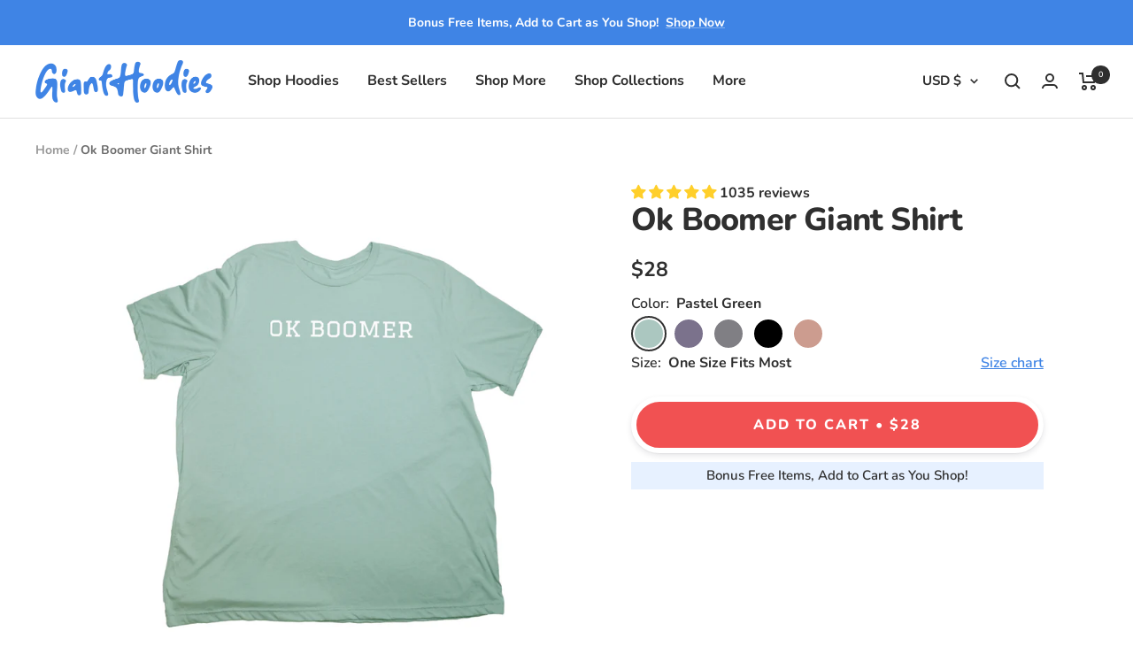

--- FILE ---
content_type: text/html; charset=utf-8
request_url: https://gianthoodies.com/products/ok-boomer-giant-shirt
body_size: 72693
content:
<!doctype html><html class="no-js" lang="en" dir="ltr">
  <head>

    <!-- heatmap.com snippet -->
    <script>
      (function() {
        var _paq = window._paq = window._paq || [];
        var heatUrl = window.heatUrl = "https://dashboard.heatmap.com/";
        function loadScript(url) {
          var script = document.createElement("script");
          script.type = "text/javascript"; script.src = url; script.async = false; script.defer = true;
          document.head.appendChild(script);
        }
        loadScript(heatUrl+'preprocessor.min.js');
        window.onload = function() {
          _paq.push(['setTrackerUrl', heatUrl+'sttracker.php']);
          loadScript(heatUrl+'heatmap-light.min.js?sid=162');
        }
      })();
    </script>
    <!-- End heatmap.com snippet code -->

    <link rel="preconnect dns-prefetch" href="https://api.config-security.com/" crossorigin>
    <!-- Start of Navidium scripts --><style>
      [data-handle*='navidium']{
      display: none !important;
      }
    </style>
    <!-- End of Navidium scripts -->

    <meta charset="utf-8">
    <meta
      name="viewport"
      content="width=device-width, initial-scale=1.0, height=device-height, minimum-scale=1.0, maximum-scale=5.0"
    >
    <meta name="theme-color" content="#fff">

    <title>
      Ok Boomer Giant Shirt - Giant Hoodies
    </title><meta name="description" content="The Ok Boomer Giant Shirt from Giant Hoodies! Wrap yourself in a cozy oversized hug that melts away the day&#39;s stress &amp; replaces with cute and cozy comfort, printed and packed by hand in the USA, and shipped next business day."><link rel="canonical" href="https://gianthoodies.com/products/ok-boomer-giant-shirt"><link rel="shortcut icon" href="//gianthoodies.com/cdn/shop/files/giant-hoodies-favicon_96x96.png?v=1638250581" type="image/png"><link rel="preconnect" href="https://cdn.shopify.com">
    <link rel="dns-prefetch" href="https://productreviews.shopifycdn.com">
    <link rel="dns-prefetch" href="https://www.google-analytics.com"><link rel="preconnect" href="https://fonts.shopifycdn.com" crossorigin><link rel="preload" as="fetch" href="/products/ok-boomer-giant-shirt.js" crossorigin>
      <link
        rel="preload"
        as="image"
        imagesizes="(max-width: 999px) calc(100vw - 48px), 640px"
        imagesrcset="//gianthoodies.com/cdn/shop/products/pastel-green-ok-boomer-shirt-724611_400x.png?v=1641705548 400w, //gianthoodies.com/cdn/shop/products/pastel-green-ok-boomer-shirt-724611_500x.png?v=1641705548 500w, //gianthoodies.com/cdn/shop/products/pastel-green-ok-boomer-shirt-724611_600x.png?v=1641705548 600w, //gianthoodies.com/cdn/shop/products/pastel-green-ok-boomer-shirt-724611_700x.png?v=1641705548 700w, //gianthoodies.com/cdn/shop/products/pastel-green-ok-boomer-shirt-724611_800x.png?v=1641705548 800w, //gianthoodies.com/cdn/shop/products/pastel-green-ok-boomer-shirt-724611_900x.png?v=1641705548 900w, //gianthoodies.com/cdn/shop/products/pastel-green-ok-boomer-shirt-724611_1000x.png?v=1641705548 1000w
"
      ><link href="//gianthoodies.com/cdn/shop/t/144/assets/flickity.js?v=7371222024733052561762433294" as="script" rel="preload">
<meta property="og:type" content="product">
  <meta property="og:title" content="Ok Boomer Giant Shirt">
  <meta property="product:price:amount" content="28">
  <meta property="product:price:currency" content="USD"><meta property="og:image" content="http://gianthoodies.com/cdn/shop/products/pastel-green-ok-boomer-shirt-724611.png?v=1641705548">
  <meta property="og:image:secure_url" content="https://gianthoodies.com/cdn/shop/products/pastel-green-ok-boomer-shirt-724611.png?v=1641705548">
  <meta property="og:image:width" content="1000">
  <meta property="og:image:height" content="1000"><meta property="og:description" content="The Ok Boomer Giant Shirt from Giant Hoodies! Wrap yourself in a cozy oversized hug that melts away the day&#39;s stress &amp; replaces with cute and cozy comfort, printed and packed by hand in the USA, and shipped next business day."><meta property="og:url" content="https://gianthoodies.com/products/ok-boomer-giant-shirt">
<meta property="og:site_name" content="Giant Hoodies | Your New Favorite Oversized Hoodie"><meta name="twitter:card" content="summary"><meta name="twitter:title" content="Ok Boomer Giant Shirt">
  <meta name="twitter:description" content="Imagine slipping into your new favorite oversized shirt after a long day... The softest airlume ring spun fabric ever makes you feel like you&#39;re wrapped in a cozy hug, forgetting about the stresses of today as you sink into the oversized super soft fabric. But it&#39;s not just about comfort. Our shirts are designed to make you feel confident and stylish, too! With our trendy oversized fit, you&#39;ll look effortlessly cool out and about or just lounging at home. Plus, you can feel good about your purchase knowing that our team prints and packs your order by hand right here in the USA with a cute hand-written thank you card! Our customers are family, we call you the Hoodie Fam! That&#39;s why we&#39;re dedicated to providing you with the softest, most comfortable, and stylish oversized shirt you&#39;ll ever own. Get"><meta name="twitter:image" content="https://gianthoodies.com/cdn/shop/products/pastel-green-ok-boomer-shirt-724611_1200x1200_crop_center.png?v=1641705548">
  <meta name="twitter:image:alt" content="Ok Boomer Giant Shirt">
    
  <script type="application/ld+json">
  {
    "@context": "https://schema.org",
    "@type": "Product",
    "offers": [{
          "@type": "Offer",
          "name": "Solid White \/ The Original",
          "availability":"https://schema.org/OutOfStock",
          "price": 28.0,
          "priceCurrency": "USD",
          "priceValidUntil": "2026-01-30","url": "/products/ok-boomer-giant-shirt?variant=39354653802559",
          "shippingDetails": {
            "@type": "OfferShippingDetails",
            "shippingRate": {
              "@type": "MonetaryAmount",
              "value": "0",
              "currency": "USD"
            },
            "shippingDestination": [
              {
                "@type": "DefinedRegion",
                "addressCountry": "US"
              }
            ],
            "deliveryTime": {
              "@type": "ShippingDeliveryTime",
              "handlingTime": {
                "@type": "QuantitativeValue",
                "minValue": 1,
                "maxValue": 3,
                "unitCode": "DAY"
              },
              "transitTime": {
                "@type": "QuantitativeValue",
                "minValue": 1,
                "maxValue": 4,
                "unitCode": "DAY"
              }
            }
          }
        },
{
          "@type": "Offer",
          "name": "Cool Gray \/ The Original",
          "availability":"https://schema.org/OutOfStock",
          "price": 28.0,
          "priceCurrency": "USD",
          "priceValidUntil": "2026-01-30","url": "/products/ok-boomer-giant-shirt?variant=39354653835327",
          "shippingDetails": {
            "@type": "OfferShippingDetails",
            "shippingRate": {
              "@type": "MonetaryAmount",
              "value": "0",
              "currency": "USD"
            },
            "shippingDestination": [
              {
                "@type": "DefinedRegion",
                "addressCountry": "US"
              }
            ],
            "deliveryTime": {
              "@type": "ShippingDeliveryTime",
              "handlingTime": {
                "@type": "QuantitativeValue",
                "minValue": 1,
                "maxValue": 3,
                "unitCode": "DAY"
              },
              "transitTime": {
                "@type": "QuantitativeValue",
                "minValue": 1,
                "maxValue": 4,
                "unitCode": "DAY"
              }
            }
          }
        },
{
          "@type": "Offer",
          "name": "Pastel Green \/ The Original",
          "availability":"https://schema.org/InStock",
          "price": 28.0,
          "priceCurrency": "USD",
          "priceValidUntil": "2026-01-30","url": "/products/ok-boomer-giant-shirt?variant=39354653868095",
          "shippingDetails": {
            "@type": "OfferShippingDetails",
            "shippingRate": {
              "@type": "MonetaryAmount",
              "value": "0",
              "currency": "USD"
            },
            "shippingDestination": [
              {
                "@type": "DefinedRegion",
                "addressCountry": "US"
              }
            ],
            "deliveryTime": {
              "@type": "ShippingDeliveryTime",
              "handlingTime": {
                "@type": "QuantitativeValue",
                "minValue": 1,
                "maxValue": 3,
                "unitCode": "DAY"
              },
              "transitTime": {
                "@type": "QuantitativeValue",
                "minValue": 1,
                "maxValue": 4,
                "unitCode": "DAY"
              }
            }
          }
        },
{
          "@type": "Offer",
          "name": "Heather Peach \/ The Original",
          "availability":"https://schema.org/OutOfStock",
          "price": 28.0,
          "priceCurrency": "USD",
          "priceValidUntil": "2026-01-30","url": "/products/ok-boomer-giant-shirt?variant=39354653900863",
          "shippingDetails": {
            "@type": "OfferShippingDetails",
            "shippingRate": {
              "@type": "MonetaryAmount",
              "value": "0",
              "currency": "USD"
            },
            "shippingDestination": [
              {
                "@type": "DefinedRegion",
                "addressCountry": "US"
              }
            ],
            "deliveryTime": {
              "@type": "ShippingDeliveryTime",
              "handlingTime": {
                "@type": "QuantitativeValue",
                "minValue": 1,
                "maxValue": 3,
                "unitCode": "DAY"
              },
              "transitTime": {
                "@type": "QuantitativeValue",
                "minValue": 1,
                "maxValue": 4,
                "unitCode": "DAY"
              }
            }
          }
        },
{
          "@type": "Offer",
          "name": "Heather Purple \/ The Original",
          "availability":"https://schema.org/InStock",
          "price": 28.0,
          "priceCurrency": "USD",
          "priceValidUntil": "2026-01-30","url": "/products/ok-boomer-giant-shirt?variant=39354653933631",
          "shippingDetails": {
            "@type": "OfferShippingDetails",
            "shippingRate": {
              "@type": "MonetaryAmount",
              "value": "0",
              "currency": "USD"
            },
            "shippingDestination": [
              {
                "@type": "DefinedRegion",
                "addressCountry": "US"
              }
            ],
            "deliveryTime": {
              "@type": "ShippingDeliveryTime",
              "handlingTime": {
                "@type": "QuantitativeValue",
                "minValue": 1,
                "maxValue": 3,
                "unitCode": "DAY"
              },
              "transitTime": {
                "@type": "QuantitativeValue",
                "minValue": 1,
                "maxValue": 4,
                "unitCode": "DAY"
              }
            }
          }
        },
{
          "@type": "Offer",
          "name": "Heather Storm \/ The Original",
          "availability":"https://schema.org/InStock",
          "price": 28.0,
          "priceCurrency": "USD",
          "priceValidUntil": "2026-01-30","url": "/products/ok-boomer-giant-shirt?variant=39354653966399",
          "shippingDetails": {
            "@type": "OfferShippingDetails",
            "shippingRate": {
              "@type": "MonetaryAmount",
              "value": "0",
              "currency": "USD"
            },
            "shippingDestination": [
              {
                "@type": "DefinedRegion",
                "addressCountry": "US"
              }
            ],
            "deliveryTime": {
              "@type": "ShippingDeliveryTime",
              "handlingTime": {
                "@type": "QuantitativeValue",
                "minValue": 1,
                "maxValue": 3,
                "unitCode": "DAY"
              },
              "transitTime": {
                "@type": "QuantitativeValue",
                "minValue": 1,
                "maxValue": 4,
                "unitCode": "DAY"
              }
            }
          }
        },
{
          "@type": "Offer",
          "name": "Heather Black \/ The Original",
          "availability":"https://schema.org/InStock",
          "price": 28.0,
          "priceCurrency": "USD",
          "priceValidUntil": "2026-01-30","url": "/products/ok-boomer-giant-shirt?variant=39354653999167",
          "shippingDetails": {
            "@type": "OfferShippingDetails",
            "shippingRate": {
              "@type": "MonetaryAmount",
              "value": "0",
              "currency": "USD"
            },
            "shippingDestination": [
              {
                "@type": "DefinedRegion",
                "addressCountry": "US"
              }
            ],
            "deliveryTime": {
              "@type": "ShippingDeliveryTime",
              "handlingTime": {
                "@type": "QuantitativeValue",
                "minValue": 1,
                "maxValue": 3,
                "unitCode": "DAY"
              },
              "transitTime": {
                "@type": "QuantitativeValue",
                "minValue": 1,
                "maxValue": 4,
                "unitCode": "DAY"
              }
            }
          }
        },
{
          "@type": "Offer",
          "name": "Heather Sunset \/ The Original",
          "availability":"https://schema.org/InStock",
          "price": 28.0,
          "priceCurrency": "USD",
          "priceValidUntil": "2026-01-30","url": "/products/ok-boomer-giant-shirt?variant=39354654031935",
          "shippingDetails": {
            "@type": "OfferShippingDetails",
            "shippingRate": {
              "@type": "MonetaryAmount",
              "value": "0",
              "currency": "USD"
            },
            "shippingDestination": [
              {
                "@type": "DefinedRegion",
                "addressCountry": "US"
              }
            ],
            "deliveryTime": {
              "@type": "ShippingDeliveryTime",
              "handlingTime": {
                "@type": "QuantitativeValue",
                "minValue": 1,
                "maxValue": 3,
                "unitCode": "DAY"
              },
              "transitTime": {
                "@type": "QuantitativeValue",
                "minValue": 1,
                "maxValue": 4,
                "unitCode": "DAY"
              }
            }
          }
        }
],"aggregateRating": { 
     "@type": "AggregateRating",      
     "ratingValue": "5",      
     "reviewCount": "3"   
    },
    "brand": {
      "@type": "Brand",
      "name": "Giant Hoodies | Your New Favorite Oversized Hoodie"
    },
    "name": "Ok Boomer Giant Shirt",
    "description": "Imagine slipping into your new favorite oversized shirt after a long day... The softest airlume ring spun fabric ever makes you feel like you're wrapped in a cozy hug, forgetting about the stresses of today as you sink into the oversized super soft fabric.\nBut it's not just about comfort. Our shirts are designed to make you feel confident and stylish, too! With our trendy oversized fit, you'll look effortlessly cool out and about or just lounging at home.\nPlus, you can feel good about your purchase knowing that our team prints and packs your order by hand right here in the USA with a cute hand-written thank you card!\nOur customers are family, we call you the Hoodie Fam! That's why we're dedicated to providing you with the softest, most comfortable, and stylish oversized shirt you'll ever own. \nGet yours today, it’s our promise that you’ll experience what our [[CUSTOMER_COUNT]] happy Hoodie Fam Customers have experienced since we began in March of 2020. \nThat’s our Best Hoodie Ever Guarantee :)\n \nProduct Details:\n\nOversized (One Size Fits Most)\nUnisex, Loose, Lightweight\nSuper Soft Airlume Ring Spun Fabric\n52% Cotton, 48% Polyester\nCute \u0026amp; Comfy for All Seasons\n",
    "category": "Shirt",
    "url": "/products/ok-boomer-giant-shirt",
    "sku": null,
    "image": {
      "@type": "ImageObject",
      "url": "https://gianthoodies.com/cdn/shop/products/pastel-green-ok-boomer-shirt-724611_1024x.png?v=1641705548",
      "image": "https://gianthoodies.com/cdn/shop/products/pastel-green-ok-boomer-shirt-724611_1024x.png?v=1641705548",
      "name": "Ok Boomer Giant Shirt",
      "width": "1024",
      "height": "1024"
    }
  }
  </script>



  <script type="application/ld+json">
  {
    "@context": "https://schema.org",
    "@type": "BreadcrumbList",
  "itemListElement": [{
      "@type": "ListItem",
      "position": 1,
      "name": "Home",
      "item": "https://gianthoodies.com"
    },{
          "@type": "ListItem",
          "position": 2,
          "name": "Ok Boomer Giant Shirt",
          "item": "https://gianthoodies.com/products/ok-boomer-giant-shirt"
        }]
  }
  </script>


    <style>
  /*! CSS Used from: https://gianthoodies.com/cdn/shop/t/106/assets/theme.css?v=40516418809608682171706785157 */ .mini-cart .scroller__inner{min-width:unset!important;overflow:hidden;max-width:100%;} button.product-item__link.hidden-phone{display:block!important;float:right;} .mini-cart__recommendations .product-item{align-items:unset;} quick-buy-drawer{display:none!important;} .cart-drawer .mini-cart__recommendations .product-item__image-wrapper{flex:0 0 70px;margin:0;} .cart-drawer .mini-cart__recommendations .product-item__info{flex:0 0 calc(100% - 90px);flex-wrap:wrap;justify-content:space-between;} .cart-drawer .product-item__cta-wrapper{text-align:right;flex:0 0 50%;} .cart-drawer .product-item-meta{flex:0 0 50%;display:flex;flex-direction:column;justify-content:center;} .product-item__info .product-item-meta{text-align:left;} .product-item__info .product-item-meta__price-list-container{width:50%;float:left;} .mobile-nav .mobile-nav .mobile-nav__link{color:#8a8a8a;} .product-item__info .price-list .price{font-weight:600;} header.drawer__header{background:#fff;} .more_links button.mobile-nav__link{display:none;} .more_links .collapsible{overflow:visible!important;visibility:visible;} .more_links .collapsible li.mobile-nav__item{border-bottom:1px solid rgba(var(--text-color),.15)!important;margin-bottom:0!important;padding:15px 0;} .more_links ul.mobile-nav.list--unstyled{padding-left:0!important;} @media screen and (max-width: 1024px){ .product-item__info .product-item-meta__price-list-container{width:100%;float:inherit;} } @media screen and (max-width: 740px){ .predictive-search__menu-title{font-size:20px!important;font-weight:700!important;} #search-drawer .linklist__item a{color:#8a8a8a;} #search-drawer header.drawer__header{width:100%;border-top:1px solid rgb(var(--root-border-color));margin-top:30px;padding:0px 25px;height:50px;} #search-drawer .drawer__header .drawer__close-button{top:-22px!important;left:25px;} .predictive-search__input{max-width:300px;min-width:unset;} .hidden-phone{display:none!important;} } @media screen and (max-width: 375px){ .product-item__info .product-item-meta__price-list-container{font-size:14px;} } @media screen and (min-width: 741px){ .hidden-tablet-and-up{display:none!important;} } @media screen and (max-width: 999px){ .hidden-pocket{display:none!important;} } @media screen and (min-width: 1000px) and (max-width: 1199px){ .hidden-lap{display:none!important;} } @media screen and (min-width: 1000px){ .hidden-lap-and-up{display:none!important;} } @media screen and (min-width: 1200px){ .hidden-desk{display:none!important;} } *,*::before,*::after{box-sizing:border-box!important;-webkit-font-smoothing:antialiased;-moz-osx-font-smoothing:grayscale;} body{margin:0;} [hidden]{display:none;} ul:first-child,p:first-child{margin-top:0!important;} ul:last-child,p:last-child{margin-bottom:0!important;} a{color:inherit;text-decoration:none;} button,input{color:inherit;font:inherit;margin:0;text-align:inherit;} button,[type="submit"]{padding:0;overflow:visible;background:none;border:none;border-radius:0;cursor:pointer;-webkit-appearance:none;appearance:none;touch-action:manipulation;} img{height:auto;max-width:100%;border-style:none;vertical-align:top;} iframe{border:0;} button.cont_shoping{margin-top:10px;border:4px solid #fdfdfd;background:#f7fafc;color:#3f84e5;} p strong{font-weight:var(--text-font-bold-weight);} .heading{display:block;font-family:var(--heading-font-family);font-weight:var(--heading-font-weight);font-style:var(--heading-font-style);color:rgb(var(--heading-color));text-transform:var(--heading-text-transform);} .text--small{font-size:calc(var(--base-font-size) - 2px);line-height:1.6923076923;} .text--xsmall{font-size:calc(var(--base-font-size) - 3px);line-height:1.5;} .text--xxsmall{font-size:calc(var(--base-font-size) - 5px);line-height:1.5;} .text--subdued{color:rgba(var(--text-color), 0.7);} p a:not(.button),.link{text-decoration:underline;text-underline-offset:2px;-webkit-text-decoration-color:rgba(var(--text-color), 0.35);text-decoration-color:rgba(var(--text-color), 0.35);transition:color 0.2s ease-in-out, -webkit-text-decoration-color 0.2s ease-in-out;transition:text-decoration-color 0.2s ease-in-out, color 0.2s ease-in-out;transition:text-decoration-color 0.2s ease-in-out, color 0.2s ease-in-out, -webkit-text-decoration-color 0.2s ease-in-out;} @media screen and (pointer: fine){ p a:not(.button):hover,.link:hover{color:rgb(var(--text-color));-webkit-text-decoration-color:rgb(var(--text-color));text-decoration-color:rgb(var(--text-color));} } .link--animated{display:block;position:relative;width:max-content;} .link--animated::after{content:'';position:absolute;bottom:2px;left:0;width:100%;height:1px;background:currentColor;transform:scaleX(0);transform-origin:var(--transform-origin-end);transition:transform 0.3s;} @media screen and (pointer: fine){ .link--animated:hover::after{transform:scaleX(1);transform-origin:var(--transform-origin-start);} } .link--faded{transition:opacity 0.25s ease-in-out;} .visually-hidden{position:absolute!important;overflow:hidden;clip:rect(0 0 0 0);height:1px;width:1px;margin:-1px;padding:0;border:0;} @media screen and (min-width: 741px){ .text--small{font-size:calc(var(--base-font-size) - 1px);line-height:1.714285713;} .text--xsmall{font-size:calc(var(--base-font-size) - 2px);line-height:1.5384615385;} .text--xxsmall{font-size:calc(var(--base-font-size) - 4px);line-height:1.5384615385;} } .heading:first-child{margin-top:0;} .heading:last-child{margin-bottom:0;} .heading--small,.heading--xsmall{font-family:var(--text-font-family);font-style:var(--text-font-style);text-transform:uppercase;font-weight:var(--text-font-bold-weight);line-height:1.4663636;letter-spacing:1px;} .heading--xsmall{font-size:var(--heading-xsmall-font-size);} .heading--small{font-size:var(--heading-small-font-size);line-height:1.5;} .h5{font-size:var(--heading-h5-font-size);line-height:1.2;letter-spacing:-0.3px;} .h6{font-size:var(--heading-h6-font-size);line-height:1.25;} @media screen and (min-width: 741px){ .heading--xsmall{line-height:1.466666666;} .heading--small{line-height:1.2307692308;} .h5{line-height:1.2;letter-spacing:-0.3px;} .h6{line-height:1.2222222222;} } @media screen and (min-width: 1200px){ .h5{line-height:1.1666666667;letter-spacing:-0.4px;} .h6{line-height:1.2222222222;} } .rte > :first-child{margin-top:0;} .rte > :last-child{margin-bottom:0;} .shopify-section{color:rgb(var(--text-color));scroll-margin-top:calc(0px * var(--enable-sticky-header) + 0px * var(--enable-sticky-announcement-bar));scroll-margin-top:calc(var(--header-height, 0px) * var(--enable-sticky-header) + var(--announcement-bar-height, 0px) * var(--enable-sticky-announcement-bar));} .js .no-focus-outline *:focus{outline:none;} .container{width:100%;max-width:var(--container-max-width);margin-left:auto;margin-right:auto;padding-left:var(--container-gutter);padding-right:var(--container-gutter);--container-outer-margin:0px;} .skip-to-content:focus{clip:auto;width:auto;height:auto;margin:0;color:rgb(var(--text-color));background-color:rgb(var(--background));padding:10px;opacity:1;z-index:10000;transition:none;} .icon{display:block;vertical-align:middle;background:none;pointer-events:none;overflow:visible;} .icon--inline{display:inline-block;} .icon-text{display:flex;align-items:center;} [dir="ltr"] .icon-text svg{margin-right:12px;} .list--unstyled{list-style:none;padding:0;margin:0;} .loading-bar{position:fixed;top:0;left:0;height:3px;width:100%;opacity:0;background:rgb(var(--loading-bar-background));transform:scaleX(0);transform-origin:left;transition:transform 0.25s ease-in-out;z-index:50;pointer-events:none;} .linklist__item:not(:first-child){padding-top:12px;} .linklist__item a{display:block;word-break:break-word;border-radius:12px;padding:7px 10px 5px;position:relative;font-weight:700;left:-10px;} @media screen and (min-width: 1000px){ .linklist__item:not(:first-child){padding-top:1px;} .linklist__item a:hover{background:rgb(63, 132, 229);color:white;} } .animated-plus{position:relative;width:10px;height:10px;} .animated-plus::before,.animated-plus::after{position:absolute;content:'';top:50%;left:50%;transform:translate(-50%, -50%) rotate(-90deg);background-color:currentColor;transition:transform 0.4s ease-in-out, opacity 0.4s ease-in-out;} .animated-plus::before{width:10px;height:2px;opacity:1;} .animated-plus::after{width:2px;height:10px;} .aspect-ratio{position:relative;display:block;margin-left:auto;margin-right:auto;} .aspect-ratio img{position:absolute;height:100%;width:100%;max-width:100%;max-height:100%;top:0;left:0;-o-object-fit:cover;object-fit:cover;-o-object-position:center;object-position:center;} .tap-area{position:relative;} [dir="ltr"] .tap-area::before{right:-6px;} [dir="ltr"] .tap-area::before{left:-6px;} .tap-area::before{content:'';position:absolute;top:-6px;bottom:-6px;} [dir="ltr"] .tap-area--large::before{right:-10px;} [dir="ltr"] .tap-area--large::before{left:-10px;} .tap-area--large::before{top:-10px;bottom:-10px;} @media screen and (max-width: 999px){ .scroller{overflow-x:auto;overflow-y:hidden;scroll-snap-type:x mandatory;margin-left:calc(-1 * var(--container-gutter));margin-right:calc(-1 * var(--container-gutter));scrollbar-width:none;} .scroller::-webkit-scrollbar{display:none;} .scroller__inner{min-width:min-content;padding-left:var(--container-gutter);padding-right:var(--container-gutter);margin-left:auto;margin-right:auto;} } .hide-scrollbar{scrollbar-width:none;overflow-x:auto;overflow-y:hidden;} .hide-scrollbar::-webkit-scrollbar{display:none;} .square-separator{position:relative;display:inline-block;height:4px;width:4px;margin:0 8px;flex-shrink:0;background:currentColor;vertical-align:middle;} .square-separator--block{top:1px;margin-left:12px;margin-right:12px;} .square-separator--subdued{opacity:0.5;} .price-list{display:inline-flex;flex-wrap:wrap;align-items:baseline;} .price-list--centered{justify-content:center;} .price-list--stack{display:inline-grid;} .price--highlight{color:rgb(var(--product-on-sale-accent));} .social-media{display:flex;flex-wrap:wrap;} .social-media__item{position:relative;box-shadow:1px 0 0 0 rgb(var(--border-color)),0 1px 0 0 rgb(var(--border-color)),1px 1px 0 0 rgb(var(--border-color)),1px 0 0 0 rgb(var(--border-color)) inset,0 1px 0 0 rgb(var(--border-color)) inset;transform:translateZ(0);} .no-focus-outline .social-media__item{overflow:hidden;} .social-media__item::before{content:'';position:absolute;top:0;right:0;bottom:0;left:0;width:calc(100% + 1px);height:calc(100% + 1px);background:currentColor;-webkit-clip-path:polygon(0 25%, 100% 0, 100% 100%, 0% 100%);clip-path:polygon(0 25%, 100% 0, 100% 100%, 0% 100%);transform:scaleY(0);transform-origin:bottom;transition:transform 0.3s cubic-bezier(0.215, 0.61, 0.355, 1), -webkit-clip-path 0.3s cubic-bezier(0.215, 0.61, 0.355, 1);transition:transform 0.3s cubic-bezier(0.215, 0.61, 0.355, 1), clip-path 0.3s cubic-bezier(0.215, 0.61, 0.355, 1);transition:transform 0.3s cubic-bezier(0.215, 0.61, 0.355, 1), clip-path 0.3s cubic-bezier(0.215, 0.61, 0.355, 1), -webkit-clip-path 0.3s cubic-bezier(0.215, 0.61, 0.355, 1);pointer-events:none;z-index:1;} .social-media__link{position:relative;display:flex;justify-content:center;align-items:center;height:45px;width:45px;color:currentColor;z-index:1;transition:color 0.3s cubic-bezier(0.215, 0.61, 0.355, 1);} @media screen and (min-width: 741px){ .social-media__link{height:55px;width:55px;} } @media screen and (pointer: fine){ .social-media__item:hover .social-media__link{color:rgb(var(--background));} .social-media__item:hover::before{-webkit-clip-path:polygon(0 0, 100% 0, 100% 100%, 0% 100%);clip-path:polygon(0 0, 100% 0, 100% 100%, 0% 100%);transform:scaleY(1);} } .bubble-count{position:relative;display:inline-flex;align-items:center;justify-content:center;color:rgb(var(--background));background:rgb(var(--heading-color));font-weight:var(--text-font-bold-weight);font-family:var(--text-font-family);font-style:var(--text-font-style);font-size:9px;height:21px;min-width:21px;line-height:1;border-radius:21px;letter-spacing:0;transition:background 0.2s ease-in-out, color 0.2s ease-in-out;} .quantity-selector{--quantity-selector-height:46px;display:inline-flex;align-items:center;justify-content:flex-start;border:1px solid rgb(var(--border-color));border-radius:var(--button-border-radius);vertical-align:middle;} .quantity-selector__button{display:flex;justify-content:center;align-items:center;height:var(--quantity-selector-height);width:var(--quantity-selector-height);} .quantity-selector__input{padding:0 10px;height:var(--quantity-selector-height);line-height:var(--quantity-selector-height);text-align:center;background:transparent;border:none;-webkit-appearance:none;appearance:none;} .quantity-selector--small{--quantity-selector-height:28px;} .quantity-selector--small .quantity-selector__input{padding:0 2px;} .spinner svg{margin:auto;animation:spinnerRotate 2s linear infinite;transform-origin:center center;} .spinner circle{animation:spinnerDash 1.5s ease-in-out infinite, spinnerColor 6s ease-in-out infinite;} .cart-notification{--heading-color:255, 255, 255;--text-color:255, 255, 255;--cart-notification-background:rgb(var(--success-color));display:block;position:absolute;top:100%;width:100%;transform:translateY(0px);transform:translateY(var(--cart-notification-offset, 0px));color:rgb(var(--text-color));transition:visibility 0.25s ease-in-out, transform 0.25s ease-in-out;visibility:visible;overflow:hidden;} .cart-notification[hidden]{visibility:hidden;} @media screen and (max-width: 999px){ .cart-notification{transform:none!important;} } .payment-methods-list{display:grid;grid-gap:8px;gap:8px;grid-template-columns:repeat(auto-fit, 38px);} @media screen and (min-width: 741px){ .payment-methods-list--auto{grid-auto-flow:column;} } @media screen and (pointer: fine){ .features--image-zoom .image-zoom img{transition:transform 0.5s ease;transform:translateZ(0);} .features--image-zoom .image-zoom:hover img{transform:scale(1.03);} } .button{position:relative;display:inline-block;-webkit-appearance:none;appearance:none;line-height:var(--button-height);padding:0 30px;text-align:center;text-decoration:none;border-radius:var(--button-border-radius);background:rgb(var(--button-background));color:rgb(var(--button-text-color));border:6px solid #fff;box-shadow:0 3px 7px #1018281a, 0 1px 2px #1018280f;} .button:not(.button--text){font-size:calc(var(--base-font-size) - 3px);font-family:var(--heading-font-family);font-weight:var(--heading-font-weight);text-transform:uppercase;letter-spacing:1px;} .button--primary{--button-background:var(--primary-button-background);--button-text-color:var(--primary-button-text-color);} .button--full{width:100%;} @media screen and (min-width: 741px){ .button:not(.button--text){padding-left:35px;padding-right:35px;font-size:calc(var(--base-font-size) - 2px);letter-spacing:2px;} } @media screen and (pointer: fine){ .button{background-image:linear-gradient(178deg, rgb(var(--button-background)), rgb(var(--button-background)) 10%, rgba(0, 0, 0, 0.07) 10%, rgba(0, 0, 0, 0.07) 100%), linear-gradient(rgb(var(--button-background)), rgb(var(--button-background)));background-size:100% 200%, 100% 100%;background-position:100% -100%, 100% 100%;background-repeat:no-repeat;transition:all 0.3s cubic-bezier(0.215, 0.61, 0.355, 1);transform:translateZ(0);} .button:hover{box-shadow:0 11px 9px #10101011, 0 1px 2px #1010100e;transform:translateY(-2px);} .button:focus{box-shadow:0 0px 7px #10101011, 0 1px 2px #1010100e;transform:translateY(2px);} } .loader-button__text{display:flex;align-items:center;justify-content:center;white-space:pre;} .loader-button__loader{position:absolute;top:50%;left:50%;opacity:0;} .collapsible{display:block;height:0;overflow:hidden;visibility:hidden;} [dir="ltr"] .drawer{right:0;} [dir="ltr"] .drawer{text-align:left;} .drawer{--heading-color:var(--root-heading-color);--text-color:var(--root-text-color);--background:var(--root-background);--primary-button-background:var(--root-primary-button-background);--primary-button-text-color:var(--root-primary-button-text-color);--section-background:initial;position:fixed;display:flex;flex-direction:column;top:0;width:89vw;max-width:400px;height:100%;max-height:100vh;background:rgb(var(--background));color:rgb(var(--text-color));z-index:10;transform:translateX(calc(var(--transform-logical-flip) * 100%));visibility:hidden;font-size:1rem;transition:transform 0.6s cubic-bezier(0.75, 0, 0.175, 1), visibility 0.6s cubic-bezier(0.75, 0, 0.175, 1);} [dir="ltr"] .drawer--from-left{right:auto;} [dir="ltr"] .drawer--from-left{left:0;} .drawer--from-left{transform:translateX(calc(var(--transform-logical-flip) * -100%));} [dir="ltr"] .drawer--from-left .drawer__overlay{left:100%;} [dir="ltr"] .drawer--from-left .drawer__overlay{right:auto;} .drawer--large{max-width:500px;} [dir="ltr"] .drawer__overlay{right:100%;} .drawer__overlay{content:'';position:fixed;top:0;height:100vh;width:100vw;background:#000000;opacity:0;visibility:hidden;transition:visibility 0.6s ease-in-out, opacity 0.6s ease-in-out;} .drawer__header{position:relative;display:flex;align-items:center;flex-shrink:0;padding-top:20px;padding-bottom:20px;height:var(--header-height-without-bottom-nav);max-height:80px;border-bottom:1px solid rgb(var(--root-border-color));background:rgb(var(--root-background));z-index:1;} .drawer__header--shadowed{height:auto;border-bottom:none;padding-bottom:6px;} [dir="ltr"] .drawer__header--shadowed::after{left:0;} .drawer__header--shadowed::after{content:'';position:absolute;top:100%;width:100%;height:24px;background:linear-gradient(var(--root-background), rgba(var(--root-background), 0));z-index:1;pointer-events:none;} [dir="ltr"] .drawer__close-button{right:var(--container-gutter);} .drawer__close-button{position:absolute;top:var(--container-gutter);} #mini-cart .drawer__header .drawer__close-button{top:calc(50% - 6px);} #mini-cart .drawer__header .drawer__close-button svg{width:12px;} .drawer__header .drawer__close-button{top:calc(50% - 7px);} .drawer__close-button--block{position:relative;top:auto!important;right:auto!important;bottom:auto!important;left:auto!important;} .drawer__header,.drawer__content,.drawer__footer{padding-left:var(--container-gutter);padding-right:var(--container-gutter);} #mini-cart .drawer__header,#mini-cart .drawer__content,#mini-cart .drawer__footer{padding-left:24px;padding-right:24px;} .drawer__content{overflow-x:hidden;overflow-y:auto;flex-grow:1;padding-bottom:24px;} .drawer__footer{margin-top:auto;padding-top:20px;padding-bottom:20px;z-index:1;transform:translateZ(0);} #mini-cart .drawer__footer{padding-top:16px;} .drawer__footer--bordered{box-shadow:0 1px rgb(var(--root-border-color)) inset;} .drawer__footer--no-top-padding{padding-top:0!important;} [dir="ltr"] .drawer__footer::before{left:0;} .drawer__footer::before{content:'';position:absolute;bottom:100%;width:100%;height:24px;background:linear-gradient(rgba(0,0,0, 0), rgba(0,0,0,0.05));z-index:1;pointer-events:none;opacity:0.7;} #mini-cart .drawer__header{max-height:44px;height:auto;padding:4px 0;border-bottom:0;position:relative;top:11px;} [dir="ltr"] #mini-cart .drawer__header .drawer__close-button{right:10px;} @media screen and (min-width: 741px){ .drawer__footer:not(.drawer__footer--tight){padding-top:var(--container-gutter);padding-bottom:var(--container-gutter);} } .popover-button{width:max-content;} [dir="ltr"] .popover-button svg{margin-left:10px;} .popover-button svg{position:relative;top:-1px;transition:transform 0.2s ease-in-out;} [dir="ltr"] .popover{text-align:left;} .popover{--heading-color:var(--root-heading-color);--text-color:var(--root-text-color);--background:var(--root-background);--primary-button-background:var(--root-primary-button-background);--primary-button-text-color:var(--root-primary-button-text-color);--section-background:var(--root-background);display:block;position:fixed;z-index:10;color:rgb(var(--text-color));background:rgb(var(--background));visibility:hidden;font-size:1rem;transition:visibility 0.25s ease-in-out;-webkit-backface-visibility:hidden;backface-visibility:hidden;} .popover__overlay{position:absolute;content:'';height:100vh;width:100%;bottom:calc(100% - 10px);left:0;background:#000000;opacity:0;visibility:hidden;transition:opacity 0.6s ease-in-out, visibility 0.6s ease-in-out;} .popover__header{position:relative;display:flex;align-items:center;justify-content:center;flex-shrink:0;padding:10px 24px;min-height:64px;border-bottom:1px solid rgb(var(--root-border-color));border-radius:10px 10px 0 0;} .popover__title{display:flex;justify-content:center;align-items:center;margin:0;} [dir="ltr"] .popover__close-button{right:24px;} .popover__close-button{position:absolute;top:24px;z-index:1;} .popover__content{padding:24px;overflow:auto;} #header-localization-form-currency .popover__content{max-height:80vh;} @media screen and (max-width: 999px){ .popover{display:flex;flex-direction:column;bottom:0;left:0;width:100vw;max-height:75vh;border-radius:10px 10px 0 0;transform:translateY(100%);transition:transform 0.6s cubic-bezier(0.75, 0, 0.175, 1), visibility 0.6s cubic-bezier(0.75, 0, 0.175, 1);touch-action:manipulation;} .popover__header,.popover__content{background:inherit;} } @media screen and (min-width: 1000px){ .popover-container{position:relative;} .popover{position:absolute;top:calc(100% + 18px);border:1px solid rgb(var(--root-border-color));z-index:2;opacity:0;transition:opacity 0.25s ease-in-out, visibility 0.25s ease-in-out;border-radius:min(var(--block-border-radius), 4px);} [dir="ltr"] .popover::after,[dir="ltr"]    .popover::before{right:24px;} .popover::after,.popover::before{position:absolute;content:'';bottom:100%;width:0;height:0;border-style:solid;border-color:transparent transparent rgb(var(--root-background)) transparent;border-width:8px;} [dir="ltr"] .popover::before{right:23px;} .popover::before{border-color:transparent transparent rgb(var(--root-border-color)) transparent;border-width:9px;} .popover__overlay,.popover__header{display:none;} .popover__content{padding-left:32px;padding-right:32px;} .popover--small{font-size:calc(var(--base-font-size) - 3px);line-height:1.5;} .popover--top{top:auto;bottom:calc(100% + 18px);} .popover--top::before,.popover--top::after{top:100%;bottom:auto;border-color:rgb(var(--root-background)) transparent transparent transparent;} .popover--top::before{border-color:rgb(var(--root-border-color)) transparent transparent transparent;} [dir="ltr"] .popover-button + .popover{right:-28px;} } .popover__choice-list{white-space:nowrap;} .popover__choice-item{display:block;width:100%;text-align:center;} .popover__choice-item:not(:first-child){margin-top:7px;} .popover__choice-label{position:relative;cursor:pointer;} [dir="ltr"]  .popover__choice-label[aria-current]::after{right:-26px;} .popover__choice-label[aria-current]::after{content:'';position:absolute;width:12px;height:9px;top:calc(50% - (9px / 2));background-color:currentColor;-webkit-mask-image:url([data-uri]);mask-image:url([data-uri]);-webkit-mask-repeat:no-repeat;mask-repeat:no-repeat;-webkit-mask-size:12px 9px;mask-size:12px 9px;} @media screen and (max-width: 999px){ .popover__choice-item:not(:first-child){margin-top:16px;} } @media screen and (min-width: 1000px){ [dir="ltr"]    .popover__choice-label[aria-current]::after{right:-22px;} [dir="ltr"] .popover__choice-label{margin-right:22px;} .popover__choice-item{text-align:left;} .popover--small .popover__content{padding:14px 20px;} } .announcement-bar{display:flex;justify-content:center;align-items:center;padding-left:20px;padding-right:20px;background:rgb(var(--section-background));} .announcement-bar__list{padding-left:10px;padding-right:10px;} .announcement-bar__item{display:block;} .announcement-bar__message{padding-top:15px;padding-bottom:15px;text-align:center;} [dir="ltr"] .announcement-bar__message .link{margin-left:4px;} @media screen and (min-width: 741px){ .announcement-bar{position:relative;justify-content:center;padding-left:var(--container-gutter);padding-right:var(--container-gutter);} .announcement-bar__list{max-width:var(--container-max-width);padding-left:40px;padding-right:40px;} .announcement-bar__message{min-width:495px;max-width:1000px;} } .checkout-button{position:relative;display:flex;align-items:center;justify-content:center;background-color:#f15152;background-image:none;} [dir="ltr"] .checkout-button__lock{left:18px;} .checkout-button__lock{position:absolute;} @media screen and (min-width: 741px){ [dir="ltr"] .checkout-button__lock{left:20px;} } .shipping-announcement-bar{width:100%;text-align:center;background-color:#eeeeee;font-size:14px;font-family:var(--text-font-family);font-style:var(--text-font-style);padding:3px 8px;} #mini-cart .shipping-announcement-bar{font-size:13px;width:100%;text-align:left;background-color:#fff;font-size:14px;font-family:var(--text-font-family);font-style:var(--text-font-style);padding:4px 0;border-radius:12px;display:inline-block;position:relative;margin:14px 0 0 6px;font-style:italic;color:#555;} #mini-cart .shipping-announcement-bar span{font-style:normal;} .free-ship-line-item{display:flex;flex-direction:row;justify-content:space-between;align-items; center;   padding:0px 0px 8px 0px;} .free-ship-line-item-title{font-size:14px;font-weight:600;text-align:start;} .free-ship-line-item-subtitle{color:#3f84e5;font-size:14px;font-weight:600;text-align:end;} .line-item{display:flow-root;} .line-item__content-wrapper{position:relative;display:flex;margin-top:9px;} [dir="ltr"] .line-item__image-wrapper{margin-right:24px;} .line-item__image-wrapper{position:relative;display:block;width:80px;flex:none;align-self:flex-start;} .line-item__image{border-radius:min(var(--block-border-radius), 4px);} cart-drawer .line-item__image{border:8px solid #fff;border-radius:12px;overflow:hidden;} [dir="ltr"] .line-item__loader{left:calc(50% - 16px);} .line-item__loader{display:flex;position:absolute;align-items:center;justify-content:center;width:32px;height:32px;top:calc(50% - 16px);background:rgb(var(--root-background));color:rgb(var(--root-text-color));border-radius:32px;transition:opacity 0.2s ease-in-out, transform 0.2s ease-in-out, visibility 0.2s ease-in-out;} .line-item__loader[hidden]{transform:scale(0.4);opacity:0;visibility:hidden;} .line-item__quantity{display:block;margin-top:8px;} [dir="ltr"] .line-item__remove-button{margin-left:12px;} .line-item .text--xsmall{font-size:calc(var(--base-font-size) - 4px);} @media screen and (min-width: 741px){ .line-item__image-wrapper{width:92px;} .line-item__quantity{vertical-align:top;margin-top:4px;} [dir="ltr"] .line-item__price-list-container{margin-left:auto;} [dir="ltr"] .line-item__price-list-container{padding-left:30px;} .line-item__price-list-container{flex-shrink:0;line-height:1.5;text-align:right;vertical-align:top;} } .mini-cart__recommendations:not([hidden]){display:block;} .mini-cart__recommendations-inner{margin-top:24px;margin-left:calc(-1 * var(--container-gutter));margin-right:calc(-1 * var(--container-gutter));padding:16px var(--container-gutter);background:rgb(var(--secondary-background));} .mini-cart__recommendations-heading{margin-top:0!important;} .mini-cart__recommendations .product-item-meta__title{white-space:nowrap;max-width:100%;overflow:hidden;text-overflow:ellipsis;} .mini-cart__recommendations-list{display:grid;grid-auto-flow:column;grid-auto-columns:minmax(64vw, 1fr);grid-gap:var(--grid-gap);scroll-snap-type:x mandatory;} .mini-cart__recommendations .product-item{display:flex;flex-direction:row;align-items:center;scroll-snap-align:start;scroll-snap-stop:always;scroll-margin:var(--container-gutter);} [dir="ltr"] .mini-cart__recommendations .product-item__image-wrapper{margin:0 24px 0 0;} .mini-cart__recommendations .product-item__image-wrapper{width:65px;flex:none;} [dir="ltr"] .mini-cart__recommendations .product-item__info{text-align:left;} .mini-cart__recommendations .product-item__info{min-width:0;} @media screen and (min-width: 1000px){ [dir="ltr"] .mini-cart__recommendations{right:100%;} .mini-cart__recommendations{position:absolute;top:0;width:240px;height:100%;overflow:hidden;text-align:center;} .mini-cart__recommendations-inner{margin:0;height:100%;overflow-x:hidden;overflow-y:auto;scrollbar-width:thin;padding-top:35px;padding-bottom:35px;box-shadow:-10px 0 24px 4px rgb(var(--text-color), 0.05) inset;transition:transform 0.25s ease-in;} .mini-cart:not([open]) .mini-cart__recommendations-inner{transform:translateX(100%);} .mini-cart__recommendations .product-item{margin-top:40px;} .mini-cart__recommendations .product-item__image-wrapper{width:92px;margin:0 auto 24px;flex:none;} } .footer{padding:48px 0;background:rgb(var(--background));color:rgb(var(--text-color));} .footer__item-list{display:grid;grid-gap:40px;gap:40px;grid-template-columns:1fr 1fr;justify-content:space-between;} .footer__item{max-width:325px;word-break:break-word;} .footer__item-title{margin-bottom:12px;} .footer__item--social-media .footer__item-content{margin-top:20px;} .footer__aside{margin-top:42px;} .footer__copyright,.footer__payment-methods{display:block;margin-top:32px;color:rgba(var(--footer-text-color), 0.7);} .footer__copyright{display:flex;align-items:center;} .footer__payment-methods-label{display:inline-block;margin-bottom:8px;} @media screen and (min-width: 741px) and (max-width: 999px){ .footer__item-list{grid-template-columns:1fr 1fr 1fr;} } @media screen and (min-width: 741px){ .footer__payment-methods{display:flex;align-items:center;} [dir="ltr"] .footer__payment-methods-label{margin-right:14px;} .footer__payment-methods-label{margin-bottom:0;} } @media screen and (min-width: 1000px){ .footer{padding-top:72px;padding-bottom:50px;} .footer__item-list{grid-auto-flow:column;grid-template-columns:none;} .footer__item-title{margin-bottom:20px;} .footer__aside{display:flex;align-items:center;justify-content:flex-start;flex-wrap:nowrap;grid-row-gap:24px;row-gap:24px;margin-top:50px;} .footer__payment-methods,.footer__copyright{margin-top:0;} [dir="ltr"] .footer__payment-methods{margin-left:auto;} } .header{display:block;background:rgb(var(--header-background));color:rgb(var(--header-text-color));transition:background 0.2s ease-in-out, color 0.2s ease-in-out, box-shadow 0.2s ease-in-out;} .header--bordered{box-shadow:0 1px transparent;} .header--bordered:not(.header--transparent){box-shadow:0 1px rgb(var(--border-color));} .header__logo{display:block;position:relative;margin:0;} .header__logo-link,.header__logo-image{display:block;width:max-content;} .header__logo-image{transition:opacity 0.2s ease-in-out;} .header__wrapper{display:flex;align-items:center;padding:10px 0;} .header__inline-navigation{display:flex;align-items:center;} .header__inline-navigation,.header__secondary-links{flex:1 1 0;} .header__icon-wrapper{display:block;} @media screen and (min-width: 741px){ .header__wrapper{padding:calc(17px - var(--reduce-header-padding) * 6px) 0;} } .header__secondary-links{display:flex;justify-content:flex-end;align-items:center;} .header__icon-list{display:grid;grid-auto-flow:column;grid-gap:20px;gap:20px;justify-content:flex-start;align-items:center;} [dir="ltr"] .header__cart-count{margin-left:8px;} .header__cart-count{top:-1px;} [dir="ltr"] .header__cart-count--floating{margin-left:0;} [dir="ltr"] .header__cart-count--floating{right:-14px;} .header__cart-count--floating{position:absolute;top:-8px;} .header__cart-count{background:rgb(var(--header-text-color));color:rgb(var(--header-background));} @media screen and (min-width: 741px){ .header__icon-list{grid-gap:24px;gap:24px;} } .header__cross-border{display:grid;grid-auto-flow:column;grid-gap:18px;gap:18px;} [dir="ltr"] .header__secondary-links .header__cross-border{margin-right:24px;} @media screen and (min-width: 1200px){ [dir="ltr"] .header__secondary-links .header__cross-border{margin-right:30px;} } .header__linklist{display:flex;flex-wrap:wrap;grid-row-gap:12px;row-gap:12px;} .header__linklist-item{flex-shrink:0;} [dir="ltr"] .header__linklist-item:not(:last-child){margin-right:32px;} [dir="ltr"] .header__linklist-item.has-dropdown:hover::before{margin-left:-32px;} .header__linklist-item.has-dropdown:hover::before{content:attr(data-item-title);position:absolute;height:100%;top:0;padding-left:32px;padding-right:32px;opacity:0;} .header__linklist-link{display:block;} [dir="ltr"] .nav-dropdown{margin-left:-32px;} .nav-dropdown{display:block;position:absolute;top:100%;padding-top:20px;padding-bottom:20px;background:rgb(var(--background));color:rgb(var(--text-color));border:1px solid rgba(var(--text-color), 0.15);white-space:nowrap;visibility:hidden;opacity:0;transition:opacity 0.25s ease-in-out, visibility 0.25s ease-in-out;} .nav-dropdown--restrict{max-height:calc(100vh - var(--header-height) - 20px);overflow:auto;} .nav-dropdown__item{position:relative;} .nav-dropdown__link{display:flex;align-items:center;justify-content:space-between;padding:3px 30px;} .mega-menu{--mega-menu-column-gap:48px;--mega-menu-image-gap:24px;position:absolute;display:block;top:100%;left:0;width:100%;visibility:hidden;opacity:0;background:rgb(var(--background));color:rgb(var(--text-color));transition:opacity 0.25s ease-in-out, visibility 0.25s ease-in-out;} .mega-menu[hidden]{z-index:-1;} .mega-menu::after{content:'';position:absolute;height:calc(100vh - 100% - 0px);height:calc(100vh - 100% - var(--header-height, 0px));width:100%;left:0;top:100%;background:#000000;opacity:0;pointer-events:none;transition:opacity 0.25s ease-in-out;} .header--bordered .mega-menu{margin-top:1px;} .mega-menu__inner{position:relative;display:grid;grid-auto-flow:column;justify-content:center;grid-column-gap:var(--mega-menu-column-gap);column-gap:var(--mega-menu-column-gap);padding-top:48px;padding-bottom:48px;max-height:calc(100vh - 0px - 0px - 50px);max-height:calc(100vh - var(--header-height, 0px) - var(--announcement-bar-height, 0px) - 50px);overflow:auto;z-index:1;} .mega-menu__columns-wrapper{display:flex;flex-wrap:wrap;margin:calc(-1 * var(--mega-menu-column-gap) / 2);} .mega-menu__column{margin:calc(var(--mega-menu-column-gap) / 2);} @media screen and (min-width: 1000px){ .mega-menu__column{min-width:130px;} } .mega-menu__images-wrapper{display:grid;grid-auto-flow:column;align-items:flex-start;grid-gap:var(--mega-menu-image-gap);gap:var(--mega-menu-image-gap);} .mega-menu__image-push{width:180px;text-align:center;border:6px solid #fff;box-shadow:0 3px 7px #1018281a, 0 1px 2px #1018280f;border-radius:18px;padding:6px;} .mega-menu__image-wrapper{margin-bottom:18px;overflow:hidden;border-radius:12px;z-index:0;} .mega-menu__heading{margin-bottom:7px;} .mega-menu__title{margin-bottom:16px;} @media screen and (min-width: 1200px){ .mega-menu{--mega-menu-column-gap:64px;} } @media screen and (min-width: 1400px){ .mega-menu{--mega-menu-column-gap:80px;--mega-menu-image-gap:40px;} .mega-menu__image-push{width:240px;} } .mobile-nav__item{display:flow-root;} .mobile-nav__item:not(:last-child){border-bottom:1px solid rgba(var(--text-color), 0.15);} .mobile-nav__link{display:flex;align-items:center;justify-content:space-between;width:100%;margin:0;padding:21px 0;} .mobile-nav__image-heading{margin-bottom:7px;} .mobile-nav .collapsible{margin-left:calc(-1 * var(--container-gutter));margin-right:calc(-1 * var(--container-gutter));} [dir="ltr"] .mobile-nav .mobile-nav{padding-left:8px;} .mobile-nav .mobile-nav{margin-left:var(--container-gutter);margin-right:var(--container-gutter);margin-bottom:24px!important;} .mobile-nav .mobile-nav .mobile-nav__item{margin-bottom:15px;border:none;} .mobile-nav .mobile-nav .mobile-nav__link{padding:0;} [dir="ltr"] .mobile-nav .mobile-nav .mobile-nav{border-left:1px solid rgba(var(--text-color), 0.15);} [dir="ltr"] .mobile-nav .mobile-nav .mobile-nav{padding-left:20px;} .mobile-nav .mobile-nav .mobile-nav{margin-top:16px!important;margin-bottom:10px!important;} .mobile-nav .mobile-nav .mobile-nav .mobile-nav__item{margin-bottom:14px;} .mobile-nav .mobile-nav .mobile-nav .mobile-nav__item:last-child{margin-bottom:0;} [dir="ltr"] .mobile-nav +.mobile-nav__images-wrapper{padding-left:8px;} .mobile-nav__images-scroller{display:grid;grid-gap:12px;gap:12px;grid-auto-flow:column;margin-bottom:32px;padding-left:var(--container-gutter);padding-right:var(--container-gutter);width:-moz-fit-content;width:fit-content;} .mobile-nav__image-push{min-width:120px;max-width:134px;text-align:center;} .mobile-nav__image{display:block;margin-bottom:14px;border-radius:min(var(--block-border-radius), 4px);} .mobile-nav__footer{display:flex;justify-content:space-between;} .predictive-search__form{display:flex;align-items:center;} [dir="ltr"] .predictive-search__input{margin-left:8px;} .predictive-search__input{padding:0;min-width:300px;background:transparent;box-shadow:none;border:none;-webkit-appearance:none;appearance:none;} .predictive-search__input::placeholder{color:rgba(var(--text-color), 0.7);transition:color 0.2s ease-in-out;} .predictive-search__menu-list{padding-top:24px;} .predictive-search__menu-title{margin-bottom:16px;} @media screen and (min-width: 741px){ [dir="ltr"] .predictive-search__input{margin-left:12px;} .predictive-search__menu-list{padding-top:32px;} } .product-item-meta{display:block;} .product-item-meta__title{display:block;line-height:1.6;margin-bottom:4px;font-weight:550;} #mini-cart-form .product-item-meta__title{font-size:calc(var(--base-font-size) - 2px);font-weight:700;margin-bottom:0;max-width:96%;} .product-item-meta__property-list{display:grid;margin-top:6px;margin-bottom:4px;grid-auto-flow:row;} @media screen and (min-width: 741px){ .product-item-meta__property-list{margin-top:6px;margin-bottom:6px;} #mini-cart .product-item-meta__property-list{margin-top:0;margin-bottom:0;} .product-item-meta__title{line-height:1.5;} } .product-item{position:relative;display:flex;flex-direction:column;padding:10px;background:#f5f5f5;box-shadow:0 3px 7px #10101011, 0 1px 2px #1010100a;border-radius:20px;transition:all 0.3s cubic-bezier(0.215, 0.61, 0.355, 1);transform:translateZ(0);} .product-item:hover{box-shadow:0 9px 9px #10101011, 0 1px 2px #1010100a;} .product-item__image-wrapper{position:relative;display:block;margin-bottom:16px;overflow:hidden;} .product-item__aspect-ratio{isolation:isolate;border-radius:20px;overflow:hidden;} cart-drawer .product-item__aspect-ratio{border-radius:12px;} .product-item__primary-image{border-radius:var(--block-border-radius-reduced);} .product-item__info{display:flex;flex-direction:column;justify-content:flex-start;flex-grow:1;text-align:center;} .product-item__link{display:inline-block;margin:6px auto 0;} @media screen and (min-width: 1000px){ .product-item__image-wrapper{margin-bottom:24px;} } .scroller__inner{padding:0 60px;} .cart-drawer .mini-cart__recommendations{position:static;width:100%;overflow:auto;height:auto;background:#fff;margin-top:60px;} .cart-drawer .mini-cart__recommendations .mini-cart__recommendations-inner{background:#fff;padding-left:0;padding-right:0;box-shadow:unset;margin:0;padding:0 24px;} .cart-drawer .mini-cart__recommendations .mini-cart__recommendations-inner .scroller__inner{padding:0;} .cart-drawer .mini-cart__recommendations .product-item{flex-direction:row;align-items:flex-start;flex-wrap:wrap;} .cart-drawer .scroller{overflow:auto;margin:0;} .cart-drawer .mini-cart__recommendations-list{display:flex;flex-direction:column;} .cart-drawer .product-item__info{flex-direction:row;justify-content:space-between;text-align:left;} .cart-drawer{margin:10px;height:calc(100% - 20px);max-height:calc(100vh - 20px);border-radius:10px;overflow:hidden;background:#ffffff;} .cart-drawer .mini-cart__recommendations .product-item__image-wrapper{margin:0 15px 0 0;} #mini-cart .drawer__content{padding-left:0;padding-right:0;padding-bottom:0;} #mini-cart-form{padding-left:20px;padding-right:20px;} .cart-drawer .button-small{line-height:2.7;min-width:120px;padding-left:20px;padding-right:20px;} .cart-footer-top{font-weight:700;display:flex;justify-content:space-between;margin-bottom:4px;} .free-button{width:14px;margin-right:8px;} quick-buy-drawer{display:none;position:relative!important;} .mobm_btn a{display:block;} @media screen and (max-width: 767px){ .cart-drawer .product-item__info{flex-direction:column;justify-content:space-between;} } .cart-drawer #mini-cart-form .line-item__content-wrapper{justify-content:space-between;} .cart-drawer #mini-cart-form .line-item__info{width:100%;display:flex;flex-direction:column;justify-content:center;} .cart-drawer #mini-cart-form .product-item-meta__price-list-container{float:right;position:relative;top:10px;} .cart-drawer .mini-cart__recommendations-heading{padding:30px 0 0 6px;text-align:left;font-weight:700;} @media (max-width: 768px){ .cart-drawer .mini-cart__recommendations-heading.general-title{padding:10px 0 0 6px;} } .cart-drawer .mini-cart__recommendations .product-item-meta__title{white-space:normal;font-weight:700;} #mini-cart.cart-drawer .line-item__remove-button{text-decoration:none;position:relative;top:2px;} #mini-cart.cart-drawer .line-item__remove-button svg{width:16px;position:relative;top:2px;} #mini-cart.cart-drawer .line-item__remove-button svg path{stroke:rgb(47, 47, 47);} .cart-drawer .mini-cart__recommendations .product-item{padding:10px;margin:0;gap:1rem;flex-wrap:wrap;background:#fff;border-radius:10px;} .cart-drawer .mini-cart__recommendations .product-item .product-item__info .product-item-meta{text-align:right;} .cart-drawer .mini-cart__recommendations .product-item__info .product-item-meta{width:100%;gap:0.2rem;padding-top:6px;} .cart-drawer .mini-cart__recommendations-list .price-list .price{white-space:nowrap;font-weight:400;} .cart-drawer .mini-cart__recommendations .mini-cart__recommendations-inner{padding:0 20px 40px;background:rgb(222,238,254);box-shadow:0px 10px 15px 0px rgba(0,0,0,0.1) inset;} .cart-drawer .mini-cart__recommendations .product-item__image-wrapper{margin:0;height:100%;display:block;flex:0 0 106px;} .cart-drawer .mini-cart__recommendations .product-item__image-wrapper a{width:100%;height:100%;display:block;padding-bottom:0;aspect-ratio:auto;} .cart-drawer .mini-cart__recommendations .product-item__image-wrapper .aspect-ratio img{position:relative;border-radius:6px;} .cart-drawer .mini-cart__recommendations .product-item__info{flex:1;flex-wrap:wrap;} .cart-drawer .mini-cart__recommendations-list .product-item__info .product-item-meta__price-list-container{text-align:right;line-height:1;padding-bottom:4px;} .cart-drawer .mini-cart__recommendations-list .product-item__info .product-item-meta__price-list-container .price-list--centered{justify-content:start;flex-direction:column;} @media screen and (min-width: 767px){ #mini-cart.cart-drawer .product-item__cta-wrapper{flex:auto;width:auto;display:flex;align-items:center;justify-content:end;} .cart-drawer #mini-cart-form .line-item__price-list-container{justify-content:center;align-items:center;display:flex;} .cart-drawer button.product-item__link.hidden-phone{margin:0;} .cart-drawer .mini-cart__recommendations .product-item{align-items:center;} .cart-drawer .mini-cart__recommendations .product-item .product-item__info .product-item-meta,.cart-drawer .mini-cart__recommendations-list .product-item__info .product-item-meta__price-list-container{text-align:left;} } @media screen and (max-width: 767px){ #mini-cart.drawer{width:94vw;} .cart-drawer .mini-cart__recommendations-list .product-item__cta-wrapper{text-align:right;flex:0;} .cart-drawer .mini-cart__recommendations-list button.product-item__link{margin:0;} .cart-drawer .mini-cart__recommendations-list{display:flex;width:100%;} #mini-cart-form{padding-left:12px;padding-right:12px;} .cart-drawer #mini-cart-form .product-item-meta__price-list-container{top:3px;line-height:1;} .cart-drawer #mini-cart-form .price-list{flex-direction:column;align-items:end;} } @media screen and (min-width: 768px){ #shopify-section-footer{border-radius:50px;overflow:hidden;margin:20px 40px 30px;} } @media screen and (max-width: 768px){ .footer .social-media.list--unstyled{position:absolute;} .footer__item--social-media .footer__item-content{margin-top:20px;margin-bottom:20px;padding-bottom:20px;} .footer__copyright{max-width:230px;} } html .bndlr-new-price-cart-inline,html .bndlr-cart-values.bndlr-money.bundler-cart-price-info-container-inline{color:rgb(241, 81, 82)!important;} html .bndlr-new-price-cart-inline{display:block;} html .bndlr-old-price-cart-inline{margin-right:0;} /*! CSS Used from: https://api.fastbundle.co/react-src/static/css/main.min.css?rgn=176968 */ *{box-sizing:border-box;} body{box-sizing:border-box;margin:0;} /*! CSS Used from: Embedded */ @media screen and (max-width:740px){ .predictive-search__menu-title{font-size:20px!important;font-weight:700!important;} #search-drawer .linklist__item a{color:#8a8a8a;} #search-drawer header.drawer__header{width:100%;border-top:1px solid rgb(var(--root-border-color));margin-top:30px;padding:0 25px;height:50px;} #search-drawer .drawer__header .drawer__close-button{top:-22px!important;left:25px;} .predictive-search__input{max-width:300px;min-width:unset;} .hidden-phone{display:none!important;} } p:last-child,ul:last-child{margin-bottom:0!important;} .heading--small{font-family:var(--text-font-family);font-style:var(--text-font-style);text-transform:uppercase;font-weight:var(--text-font-bold-weight);line-height:1.4663636;letter-spacing:1px;} .mobile-nav .mobile-nav .mobile-nav__link{color:#8a8a8a;} header.drawer__header{background:#fff;} .more_links button.mobile-nav__link{display:none;} @media screen and (max-width:740px){ .predictive-search__menu-title{font-size:20px!important;font-weight:700!important;} #search-drawer .linklist__item a{color:#8a8a8a;} #search-drawer header.drawer__header{width:100%;border-top:1px solid rgb(var(--root-border-color));margin-top:30px;padding:0 25px;height:50px;} #search-drawer .drawer__header .drawer__close-button{top:-22px!important;left:25px;} .predictive-search__input{max-width:300px;min-width:unset;} .hidden-phone{display:none!important;} } @media screen and (max-width:999px){ .hidden-pocket{display:none!important;} } @media screen and (min-width:1000px) and (max-width:1199px){ .hidden-lap{display:none!important;} } @media screen and (min-width:1000px){ .hidden-lap-and-up{display:none!important;} } @media screen and (min-width:1200px){ .hidden-desk{display:none!important;} } *,::after,::before{box-sizing:border-box!important;-webkit-font-smoothing:antialiased;-moz-osx-font-smoothing:grayscale;} body{margin:0;} [hidden]{display:none;} p:first-child,ul:first-child{margin-top:0!important;} p:last-child,ul:last-child{margin-bottom:0!important;} a{color:inherit;text-decoration:none;} button,input{color:inherit;font:inherit;margin:0;text-align:inherit;} [type=submit],button{padding:0;overflow:visible;background:0 0;border:none;border-radius:0;-webkit-appearance:none;appearance:none;touch-action:manipulation;} img{height:auto;max-width:100%;border-style:none;vertical-align:top;} .heading{display:block;font-family:var(--heading-font-family);font-weight:var(--heading-font-weight);font-style:var(--heading-font-style);color:rgb(var(--heading-color));text-transform:var(--heading-text-transform);} .text--small{font-size:calc(var(--base-font-size) - 2px);line-height:1.6923076923;} .text--xsmall{font-size:calc(var(--base-font-size) - 3px);line-height:1.5;} .link,p a:not(.button){text-decoration:underline;text-underline-offset:2px;-webkit-text-decoration-color:rgba(var(--text-color),0.35);text-decoration-color:rgba(var(--text-color),0.35);} .link--animated{display:block;position:relative;width:max-content;} .link--animated::after{content:'';position:absolute;bottom:2px;left:0;width:100%;height:1px;background:currentColor;transform:scaleX(0);transform-origin:var(--transform-origin-end);} .visually-hidden{position:absolute!important;overflow:hidden;clip:rect(0 0 0 0);height:1px;width:1px;margin:-1px;padding:0;border:0;} @media screen and (min-width:741px){ .text--small{font-size:calc(var(--base-font-size) - 1px);line-height:1.714285713;} .text--xsmall{font-size:calc(var(--base-font-size) - 2px);line-height:1.5384615385;} } .heading:first-child{margin-top:0;} .heading:last-child{margin-bottom:0;} .heading--small,.heading--xsmall{font-family:var(--text-font-family);font-style:var(--text-font-style);text-transform:uppercase;font-weight:var(--text-font-bold-weight);line-height:1.4663636;letter-spacing:1px;} .heading--xsmall{font-size:var(--heading-xsmall-font-size);} .heading--small{font-size:var(--heading-small-font-size);line-height:1.5;} .h5{font-size:var(--heading-h5-font-size);line-height:1.2;letter-spacing:-.3px;} .h6{font-size:var(--heading-h6-font-size);line-height:1.25;} @media screen and (min-width:741px){ .heading--xsmall{line-height:1.466666666;} .heading--small{line-height:1.2307692308;} .h5{line-height:1.2;letter-spacing:-.3px;} .h6{line-height:1.2222222222;} } @media screen and (min-width:1200px){ .h5{line-height:1.1666666667;letter-spacing:-.4px;} .h6{line-height:1.2222222222;} } .shopify-section{color:rgb(var(--text-color));scroll-margin-top:calc(0px * var(--enable-sticky-header) + 0px * var(--enable-sticky-announcement-bar));scroll-margin-top:calc(var(--header-height,0px) * var(--enable-sticky-header) + var(--announcement-bar-height,0px) * var(--enable-sticky-announcement-bar));} .container{width:100%;max-width:var(--container-max-width);margin-left:auto;margin-right:auto;padding-left:var(--container-gutter);padding-right:var(--container-gutter);--container-outer-margin:0px;} .icon{display:block;vertical-align:middle;background:0 0;overflow:visible;} .icon--inline{display:inline-block;} .icon-text{display:flex;align-items:center;} [dir=ltr] .icon-text svg{margin-right:12px;} .list--unstyled{list-style:none;padding:0;margin:0;} .loading-bar{position:fixed;top:0;left:0;height:3px;width:100%;opacity:0;background:rgb(var(--loading-bar-background));transform:scaleX(0);transform-origin:left;z-index:50;} @media screen and (max-width:767px){ #mini-cart.drawer{width:94vw;} } .linklist__item:not(:first-child){padding-top:12px;} .linklist__item a{display:block;word-break:break-word;border-radius:12px;padding:7px 10px 5px;position:relative;font-weight:700;left:-10px;} @media screen and (min-width:1000px){ .linklist__item:not(:first-child){padding-top:1px;} } .animated-plus{position:relative;width:10px;height:10px;} .animated-plus::after,.animated-plus::before{position:absolute;content:'';top:50%;left:50%;transform:translate(-50%,-50%) rotate(-90deg);background-color:currentColor;} .animated-plus::before{width:10px;height:2px;opacity:1;} .animated-plus::after{width:2px;height:10px;} .aspect-ratio img{position:absolute;height:100%;width:100%;max-width:100%;max-height:100%;top:0;left:0;-o-object-fit:cover;object-fit:cover;-o-object-position:center;object-position:center;} .tap-area{position:relative;} [dir=ltr] .tap-area::before{right:-6px;} [dir=ltr] .tap-area::before{left:-6px;} .tap-area::before{content:'';position:absolute;top:-6px;bottom:-6px;} [dir=ltr] .tap-area--large::before{right:-10px;} [dir=ltr] .tap-area--large::before{left:-10px;} .tap-area--large::before{top:-10px;bottom:-10px;} .hide-scrollbar{scrollbar-width:none;overflow-x:auto;overflow-y:hidden;} .hide-scrollbar::-webkit-scrollbar{display:none;} .bubble-count{position:relative;display:inline-flex;align-items:center;justify-content:center;color:rgb(var(--background));background:rgb(var(--heading-color));font-weight:var(--text-font-bold-weight);font-family:var(--text-font-family);font-style:var(--text-font-style);font-size:9px;height:21px;min-width:21px;line-height:1;border-radius:21px;letter-spacing:0;} .spinner svg{margin:auto;animation:2s linear infinite spinnerRotate;transform-origin:center center;} .spinner circle{animation:1.5s ease-in-out infinite spinnerDash,6s ease-in-out infinite spinnerColor;} .cart-notification{--heading-color:255,255,255;--text-color:255,255,255;--cart-notification-background:rgb(var(--success-color));display:block;position:absolute;top:100%;width:100%;transform:translateY(0);transform:translateY(var(--cart-notification-offset,0));color:rgb(var(--text-color));visibility:visible;overflow:hidden;} .cart-notification[hidden]{visibility:hidden;} @media screen and (max-width:999px){ .cart-notification{transform:none!important;} } .button{position:relative;display:inline-block;-webkit-appearance:none;appearance:none;line-height:var(--button-height);padding:0 30px;text-align:center;text-decoration:none;border-radius:var(--button-border-radius);background:rgb(var(--button-background));color:rgb(var(--button-text-color));border:6px solid #fff;box-shadow:0 3px 7px #1018281a,0 1px 2px #1018280f;} .button:not(.button--text){font-size:calc(var(--base-font-size) - 3px);font-family:var(--heading-font-family);font-weight:var(--heading-font-weight);text-transform:uppercase;letter-spacing:1px;} .button--primary{--button-background:var(--primary-button-background);--button-text-color:var(--primary-button-text-color);} .button--full{width:100%;} @media screen and (min-width:741px){ .button:not(.button--text){padding-left:35px;padding-right:35px;font-size:calc(var(--base-font-size) - 2px);letter-spacing:2px;} .drawer__footer:not(.drawer__footer--tight){padding-top:var(--container-gutter);padding-bottom:var(--container-gutter);} } @media screen and (pointer:fine){ .features--image-zoom .image-zoom img{transform:translateZ(0);} .button{background-image:linear-gradient(178deg,rgb(var(--button-background)),rgb(var(--button-background)) 10%,rgba(0,0,0,.07) 10%,rgba(0,0,0,.07) 100%),linear-gradient(rgb(var(--button-background)),rgb(var(--button-background)));background-size:100% 200%,100% 100%;background-position:100% -100%,100% 100%;background-repeat:no-repeat;transform:translateZ(0);} } .collapsible{display:block;height:0;overflow:hidden;visibility:hidden;} [dir=ltr] .drawer{right:0;} [dir=ltr] .drawer{text-align:left;} .drawer{--heading-color:var(--root-heading-color);--text-color:var(--root-text-color);--background:var(--root-background);--primary-button-background:var(--root-primary-button-background);--primary-button-text-color:var(--root-primary-button-text-color);--section-background:initial;position:fixed;display:flex;flex-direction:column;top:0;width:89vw;max-width:400px;height:100%;max-height:100vh;background:rgb(var(--background));color:rgb(var(--text-color));z-index:10;transform:translateX(calc(var(--transform-logical-flip) * 100%));visibility:hidden;font-size:1rem;} [dir=ltr] .drawer--from-left{right:auto;} [dir=ltr] .drawer--from-left{left:0;} .drawer--from-left{transform:translateX(calc(var(--transform-logical-flip) * -100%));} [dir=ltr] .drawer--from-left .drawer__overlay{left:100%;} [dir=ltr] .drawer--from-left .drawer__overlay{right:auto;} .drawer--large{max-width:500px;} [dir=ltr] .drawer__overlay{right:100%;} .drawer__overlay{content:'';position:fixed;top:0;height:100vh;width:100vw;background:#000;opacity:0;visibility:hidden;} .drawer__header{position:relative;display:flex;align-items:center;flex-shrink:0;padding-top:20px;padding-bottom:20px;height:var(--header-height-without-bottom-nav);max-height:80px;border-bottom:1px solid rgb(var(--root-border-color));background:rgb(var(--root-background));z-index:1;} .drawer__header--shadowed{height:auto;border-bottom:none;padding-bottom:6px;} [dir=ltr] .drawer__header--shadowed::after{left:0;} .drawer__header--shadowed::after{content:'';position:absolute;top:100%;width:100%;height:24px;background:linear-gradient(var(--root-background),rgba(var(--root-background),0));z-index:1;} [dir=ltr] .drawer__close-button{right:var(--container-gutter);} .drawer__close-button{position:absolute;top:var(--container-gutter);} #mini-cart .drawer__header .drawer__close-button{top:calc(50% - 6px);} #mini-cart .drawer__header .drawer__close-button svg{width:12px;} .drawer__header .drawer__close-button{top:calc(50% - 7px);} .drawer__close-button--block{position:relative;top:auto!important;right:auto!important;bottom:auto!important;left:auto!important;} .drawer__content,.drawer__footer,.drawer__header{padding-left:var(--container-gutter);padding-right:var(--container-gutter);} #mini-cart .drawer__content,#mini-cart .drawer__footer,#mini-cart .drawer__header{padding-left:24px;padding-right:24px;} .drawer__content{overflow-x:hidden;overflow-y:auto;flex-grow:1;padding-bottom:24px;} .drawer__footer{margin-top:auto;padding-top:20px;padding-bottom:20px;z-index:1;transform:translateZ(0);} #mini-cart .drawer__footer{padding-top:16px;} .drawer__footer--bordered{box-shadow:0 1px rgb(var(--root-border-color)) inset;} .drawer__footer--no-top-padding{padding-top:0!important;} [dir=ltr] .drawer__footer::before{left:0;} .drawer__footer::before{content:'';position:absolute;bottom:100%;width:100%;height:24px;background:linear-gradient(rgba(0,0,0,0),rgba(0,0,0,.05));z-index:1;opacity:.7;} #mini-cart .drawer__header{max-height:44px;height:auto;padding:4px 0;border-bottom:0;position:relative;top:11px;} [dir=ltr] #mini-cart .drawer__header .drawer__close-button{right:10px;} .popover-button{width:max-content;} [dir=ltr] .popover-button svg{margin-left:10px;} .popover-button svg{position:relative;top:-1px;} [dir=ltr] .popover{text-align:left;} .popover{--heading-color:var(--root-heading-color);--text-color:var(--root-text-color);--background:var(--root-background);--primary-button-background:var(--root-primary-button-background);--primary-button-text-color:var(--root-primary-button-text-color);--section-background:var(--root-background);display:block;position:fixed;z-index:10;color:rgb(var(--text-color));background:rgb(var(--background));visibility:hidden;font-size:1rem;-webkit-backface-visibility:hidden;backface-visibility:hidden;} .popover__overlay{position:absolute;content:'';height:100vh;width:100%;bottom:calc(100% - 10px);left:0;background:#000;opacity:0;visibility:hidden;} .popover__header{position:relative;display:flex;align-items:center;justify-content:center;flex-shrink:0;padding:10px 24px;min-height:64px;border-bottom:1px solid rgb(var(--root-border-color));border-radius:10px 10px 0 0;} .popover__title{display:flex;justify-content:center;align-items:center;margin:0;} [dir=ltr] .popover__close-button{right:24px;} .popover__close-button{position:absolute;top:24px;z-index:1;} .popover__content{padding:24px;overflow:auto;} #header-localization-form-currency .popover__content{max-height:80vh;} @media screen and (max-width:999px){ .popover{display:flex;flex-direction:column;bottom:0;left:0;width:100vw;max-height:75vh;border-radius:10px 10px 0 0;transform:translateY(100%);touch-action:manipulation;} .popover__content,.popover__header{background:inherit;} } @media screen and (min-width:1000px){ .popover-container{position:relative;} .popover{position:absolute;top:calc(100% + 18px);border:1px solid rgb(var(--root-border-color));z-index:2;opacity:0;border-radius:min(var(--block-border-radius),4px);} [dir=ltr] .popover::after,[dir=ltr] .popover::before{right:24px;} .popover::after,.popover::before{position:absolute;content:'';bottom:100%;width:0;height:0;border-style:solid;border-color:transparent transparent rgb(var(--root-background)) transparent;border-width:8px;} [dir=ltr] .popover::before{right:23px;} .popover::before{border-color:transparent transparent rgb(var(--root-border-color)) transparent;border-width:9px;} .popover__header,.popover__overlay{display:none;} .popover__content{padding-left:32px;padding-right:32px;} .popover--small{font-size:calc(var(--base-font-size) - 3px);line-height:1.5;} .popover--top{top:auto;bottom:calc(100% + 18px);} .popover--top::after,.popover--top::before{top:100%;bottom:auto;border-color:rgb(var(--root-background)) transparent transparent transparent;} .popover--top::before{border-color:rgb(var(--root-border-color)) transparent transparent transparent;} [dir=ltr] .popover-button+.popover{right:-28px;} } .popover__choice-list{white-space:nowrap;} .popover__choice-item{display:block;width:100%;text-align:center;} .popover__choice-item:not(:first-child){margin-top:7px;} .popover__choice-label{position:relative;} [dir=ltr] .popover__choice-label[aria-current]::after{right:-26px;} .popover__choice-label[aria-current]::after{content:'';position:absolute;width:12px;height:9px;top:calc(50% - (9px / 2));background-color:currentColor;-webkit-mask-image:url([data-uri]);mask-image:url([data-uri]);-webkit-mask-repeat:no-repeat;mask-repeat:no-repeat;-webkit-mask-size:12px 9px;mask-size:12px 9px;} @media screen and (max-width:999px){ .popover__choice-item:not(:first-child){margin-top:16px;} } @media screen and (min-width:1000px){ [dir=ltr] .popover__choice-label[aria-current]::after{right:-22px;} [dir=ltr] .popover__choice-label{margin-right:22px;} .popover__choice-item{text-align:left;} .popover--small .popover__content{padding:14px 20px;} } .announcement-bar{display:flex;justify-content:center;align-items:center;padding-left:20px;padding-right:20px;background:rgb(var(--section-background));} .announcement-bar__list{padding-left:10px;padding-right:10px;} .announcement-bar__item{display:block;} .announcement-bar__message{padding-top:15px;padding-bottom:15px;text-align:center;} [dir=ltr] .announcement-bar__message .link{margin-left:4px;} @media screen and (min-width:741px){ .announcement-bar{position:relative;justify-content:center;padding-left:var(--container-gutter);padding-right:var(--container-gutter);} .announcement-bar__list{max-width:var(--container-max-width);padding-left:40px;padding-right:40px;} .announcement-bar__message{min-width:495px;max-width:1000px;} } .checkout-button{position:relative;display:flex;align-items:center;justify-content:center;background-color:#f15152;background-image:none;} .mini-cart__recommendations:not([hidden]){display:block;} .mini-cart__recommendations-inner{margin-top:24px;margin-left:calc(-1 * var(--container-gutter));margin-right:calc(-1 * var(--container-gutter));padding:16px var(--container-gutter);background:rgb(var(--secondary-background));} @media screen and (min-width:1000px){ [dir=ltr] .mini-cart__recommendations{right:100%;} .mini-cart__recommendations{position:absolute;top:0;width:240px;height:100%;overflow:hidden;text-align:center;} .mini-cart__recommendations-inner{margin:0;height:100%;overflow-x:hidden;overflow-y:auto;scrollbar-width:thin;padding-top:35px;padding-bottom:35px;box-shadow:-10px 0 24px 4px rgb(var(--text-color),.05) inset;} .mini-cart:not([open]) .mini-cart__recommendations-inner{transform:translateX(100%);} .mega-menu__column{min-width:130px;} } .header{display:block;background:rgb(var(--header-background));color:rgb(var(--header-text-color));} .header--bordered{box-shadow:0 1px transparent;} .header--bordered:not(.header--transparent){box-shadow:0 1px rgb(var(--border-color));} .header__logo{display:block;position:relative;margin:0;} .header__logo-image,.header__logo-link{display:block;width:max-content;} .header__wrapper{display:flex;align-items:center;padding:10px 0;} .header__inline-navigation{display:flex;align-items:center;} .header__inline-navigation,.header__secondary-links{flex:1 1 0;} .header__icon-wrapper{display:block;} .header__secondary-links{display:flex;justify-content:flex-end;align-items:center;} .header__icon-list{display:grid;grid-auto-flow:column;grid-gap:20px;gap:20px;justify-content:flex-start;align-items:center;} [dir=ltr] .header__cart-count{margin-left:8px;} .header__cart-count{top:-1px;} [dir=ltr] .header__cart-count--floating{margin-left:0;} [dir=ltr] .header__cart-count--floating{right:-14px;} .header__cart-count--floating{position:absolute;top:-8px;} .header__cart-count{background:rgb(var(--header-text-color));color:rgb(var(--header-background));} @media screen and (min-width:741px){ .header__wrapper{padding:calc(17px - var(--reduce-header-padding) * 6px) 0;} .header__icon-list{grid-gap:24px;gap:24px;} } .header__cross-border{display:grid;grid-auto-flow:column;grid-gap:18px;gap:18px;} [dir=ltr] .header__secondary-links .header__cross-border{margin-right:24px;} @media screen and (min-width:1200px){ [dir=ltr] .header__secondary-links .header__cross-border{margin-right:30px;} } .header__linklist{display:flex;flex-wrap:wrap;grid-row-gap:12px;row-gap:12px;} .header__linklist-item{flex-shrink:0;} [dir=ltr] .header__linklist-item:not(:last-child){margin-right:32px;} .header__linklist-link{display:block;} [dir=ltr] .nav-dropdown{margin-left:-32px;} .nav-dropdown{display:block;position:absolute;top:100%;padding-top:20px;padding-bottom:20px;background:rgb(var(--background));color:rgb(var(--text-color));border:1px solid rgba(var(--text-color),.15);white-space:nowrap;visibility:hidden;opacity:0;} .nav-dropdown--restrict{max-height:calc(100vh - var(--header-height) - 20px);overflow:auto;} .nav-dropdown__item{position:relative;} .nav-dropdown__link{display:flex;align-items:center;justify-content:space-between;padding:3px 30px;} .mega-menu{--mega-menu-column-gap:48px;--mega-menu-image-gap:24px;position:absolute;display:block;top:100%;left:0;width:100%;visibility:hidden;opacity:0;background:rgb(var(--background));color:rgb(var(--text-color));} .mega-menu[hidden]{z-index:-1;} .mega-menu::after{content:'';position:absolute;height:calc(100vh - 100% - 0px);height:calc(100vh - 100% - var(--header-height,0px));width:100%;left:0;top:100%;background:#000;opacity:0;} .header--bordered .mega-menu{margin-top:1px;} .mega-menu__inner{position:relative;display:grid;grid-auto-flow:column;justify-content:center;grid-column-gap:var(--mega-menu-column-gap);column-gap:var(--mega-menu-column-gap);padding-top:48px;padding-bottom:48px;max-height:calc(100vh - 0px - 0px - 50px);max-height:calc(100vh - var(--header-height,0px) - var(--announcement-bar-height,0px) - 50px);overflow:auto;z-index:1;} .mega-menu__columns-wrapper{display:flex;flex-wrap:wrap;margin:calc(-1 * var(--mega-menu-column-gap)/ 2);} .mega-menu__column{margin:calc(var(--mega-menu-column-gap)/ 2);} .mega-menu__images-wrapper{display:grid;grid-auto-flow:column;align-items:flex-start;grid-gap:var(--mega-menu-image-gap);gap:var(--mega-menu-image-gap);} .mega-menu__image-push{width:180px;text-align:center;border:6px solid #fff;box-shadow:0 3px 7px #1018281a,0 1px 2px #1018280f;border-radius:18px;padding:6px;} .mega-menu__image-wrapper{margin-bottom:18px;overflow:hidden;border-radius:12px;z-index:0;} .mega-menu__heading{margin-bottom:7px;} .mega-menu__title{margin-bottom:16px;} .mobile-nav__item{display:flow-root;} .mobile-nav__item:not(:last-child){border-bottom:1px solid rgba(var(--text-color),.15);} .mobile-nav__link{display:flex;align-items:center;justify-content:space-between;width:100%;margin:0;padding:21px 0;} .mobile-nav__image-heading{margin-bottom:7px;} .mobile-nav .collapsible{margin-left:calc(-1 * var(--container-gutter));margin-right:calc(-1 * var(--container-gutter));} [dir=ltr] .mobile-nav .mobile-nav{padding-left:8px;} .mobile-nav .mobile-nav{margin-left:var(--container-gutter);margin-right:var(--container-gutter);margin-bottom:24px!important;} .mobile-nav .mobile-nav .mobile-nav__item{margin-bottom:15px;border:none;} .mobile-nav .mobile-nav .mobile-nav__link{padding:0;} [dir=ltr] .mobile-nav .mobile-nav .mobile-nav{border-left:1px solid rgba(var(--text-color),.15);} [dir=ltr] .mobile-nav .mobile-nav .mobile-nav{padding-left:20px;} .mobile-nav .mobile-nav .mobile-nav{margin-top:16px!important;margin-bottom:10px!important;} .mobile-nav .mobile-nav .mobile-nav .mobile-nav__item{margin-bottom:14px;} .mobile-nav .mobile-nav .mobile-nav .mobile-nav__item:last-child{margin-bottom:0;} [dir=ltr] .mobile-nav+.mobile-nav__images-wrapper{padding-left:8px;} .mobile-nav__images-scroller{display:grid;grid-gap:12px;gap:12px;grid-auto-flow:column;margin-bottom:32px;padding-left:var(--container-gutter);padding-right:var(--container-gutter);width:-moz-fit-content;width:fit-content;} .mobile-nav__image-push{min-width:120px;max-width:134px;text-align:center;} .mobile-nav__image{display:block;margin-bottom:14px;border-radius:min(var(--block-border-radius),4px);} .mobile-nav__footer{display:flex;justify-content:space-between;} .predictive-search__form{display:flex;align-items:center;} [dir=ltr] .predictive-search__input{margin-left:8px;} .predictive-search__input{padding:0;min-width:300px;background:0 0;box-shadow:none;border:none;-webkit-appearance:none;appearance:none;} .predictive-search__menu-list{padding-top:24px;} .predictive-search__menu-title{margin-bottom:16px;} @media screen and (min-width:741px){ [dir=ltr] .predictive-search__input{margin-left:12px;} .predictive-search__menu-list{padding-top:32px;} #shopify-section-announcement-bar{position:relative;} } .product-item{position:relative;display:flex;flex-direction:column;padding:10px;background:#f5f5f5;box-shadow:0 3px 7px #10101011,0 1px 2px #1010100a;border-radius:20px;transform:translateZ(0);} .cart-drawer .mini-cart__recommendations{position:static;width:100%;overflow:auto;height:auto;background:#fff;margin-top:60px;} .cart-drawer .mini-cart__recommendations .mini-cart__recommendations-inner{background:#fff;padding-left:0;padding-right:0;box-shadow:unset;margin:0;padding:0 24px;} .cart-drawer{margin:10px;height:calc(100% - 20px);max-height:calc(100vh - 20px);border-radius:10px;overflow:hidden;background:#fff;} #mini-cart .drawer__content{padding-left:0;padding-right:0;padding-bottom:0;} .cart-footer-top{font-weight:700;display:flex;justify-content:space-between;margin-bottom:4px;} .mobm_btn a{display:block;} .cart-drawer .mini-cart__recommendations .mini-cart__recommendations-inner{padding:0 20px 40px;background:#deeefe;box-shadow:0 10px 15px 0 rgba(0,0,0,.1) inset;} *{box-sizing:border-box;} body{box-sizing:border-box;margin:0;} #shopify-section-announcement-bar{--heading-color:255,255,255;--text-color:255,255,255;--primary-button-background:241,81,82;--primary-button-text-color:255,255,255;--section-background:63,132,229;z-index:7;position:relative;top:0;} [aria-controls=newsletter-popup]{display:none;} #shopify-section-header{--header-background:255,255,255;--header-text-color:47,47,47;--header-border-color:224,224,224;--reduce-header-padding:0;position:-webkit-sticky;position:sticky;top:calc(var(--enable-sticky-announcement-bar) * var(--announcement-bar-height,0px));z-index:4;} #shopify-section-header .header__logo-image{max-width:125px;} @media screen and (min-width:741px){ #shopify-section-header .header__logo-image{max-width:200px;} } @media screen and (min-width:1200px){ .mega-menu{--mega-menu-column-gap:64px;} [dir=ltr] .header__logo{margin-right:40px;} .header__logo{order:-1;} @media screen and (min-width:741px){ .header__secondary-links{max-width:max-content;margin-inline-start:48px;} } } /*! CSS Used from: Embedded */ .loox-float-toggler-container{width:0;position:fixed;z-index:9999;top:50%;display:flex;justify-content:center;transition-duration:0.4s;transition-timing-function:cubic-bezier(1, 0, 0, 1);} .loox-float-toggler-container-right{right:0;transform:rotate(90deg) translate(50%, 50%);} /*! CSS Used from: Embedded */ [name="checkout"]{pointer-events:auto!important;} /*! CSS Used from: Embedded */ #shopify-section-announcement-bar{--heading-color:255, 255, 255;--text-color:255, 255, 255;--primary-button-background:241, 81, 82;--primary-button-text-color:255, 255, 255;--section-background:63, 132, 229;z-index:7;position:relative;top:0;} @media screen and (min-width: 741px){ #shopify-section-announcement-bar{position:relative;} } /*! CSS Used from: Embedded */ [aria-controls="newsletter-popup"]{display:none;} /*! CSS Used from: Embedded */ #shopify-section-header{--header-background:255, 255, 255;--header-text-color:47, 47, 47;--header-border-color:224, 224, 224;--reduce-header-padding:0;position:-webkit-sticky;position:sticky;top:calc(var(--enable-sticky-announcement-bar) * var(--announcement-bar-height, 0px));z-index:4;} #shopify-section-header .header__logo-image{max-width:125px;} @media screen and (min-width: 741px){ #shopify-section-header .header__logo-image{max-width:200px;} } @media screen and (min-width: 1200px){ [dir="ltr"] .header__logo{margin-right:40px;} .header__logo{order:-1;} @media screen and (min-width: 741px){ .header__secondary-links{max-width:max-content;margin-inline-start:48px;} } } /*! CSS Used from: Embedded */ #shopify-section-footer .footer{--background:47, 47, 47;--heading-color:255, 255, 255;--text-color:255, 255, 255;--border-color:78, 78, 78;} /*! CSS Used from: Embedded */ .bndlr-old-price-cart-inline{text-decoration:line-through!important;margin-right:0.25em;} #bndlr-loaded{width:0;height:0;} .bndlr-cross-out{text-decoration:line-through!important;} span.bndlr-cart-values{display:inline;} /*! CSS Used keyframes */ @keyframes spinnerRotate{100%{transform:rotate(360deg);}} @keyframes spinnerRotate{100%{transform:rotate(360deg);}} @keyframes spinnerDash{0%{stroke-dasharray:1,200;stroke-dashoffset:0;}50%{stroke-dasharray:89,200;stroke-dashoffset:-35;}100%{stroke-dasharray:89,200;stroke-dashoffset:-124;}} @keyframes spinnerDash{0%{stroke-dasharray:1,200;stroke-dashoffset:0;}50%{stroke-dasharray:89,200;stroke-dashoffset:-35;}100%{stroke-dasharray:89,200;stroke-dashoffset:-124;}} @keyframes spinnerColor{0%{stroke:currentColor;}40%{stroke:currentColor;}66%{stroke:currentColor;}80%, 90%{stroke:currentColor;}} @keyframes spinnerColor{0%{stroke:currentColor;}40%{stroke:currentColor;}66%{stroke:currentColor;}80%,90%{stroke:currentColor;}}
</style>

    <link href="//gianthoodies.com/cdn/shop/t/144/assets/theme.css?v=134362164312483220791762433309" rel="stylesheet" type="text/css" media="all" />

    <link rel="preload" href="//gianthoodies.com/cdn/fonts/nunito/nunito_n8.a4faa34563722dcb4bd960ae538c49eb540a565f.woff2" as="font" type="font/woff2" crossorigin><link rel="preload" href="//gianthoodies.com/cdn/fonts/nunito/nunito_n7.37cf9b8cf43b3322f7e6e13ad2aad62ab5dc9109.woff2" as="font" type="font/woff2" crossorigin><style>
  /* Typography (heading) */
  @font-face {
  font-family: Nunito;
  font-weight: 800;
  font-style: normal;
  font-display: swap;
  src: url("//gianthoodies.com/cdn/fonts/nunito/nunito_n8.a4faa34563722dcb4bd960ae538c49eb540a565f.woff2") format("woff2"),
       url("//gianthoodies.com/cdn/fonts/nunito/nunito_n8.7b9b4d7a0ef879eb46735a0aecb391013c7f7aeb.woff") format("woff");
}

@font-face {
  font-family: Nunito;
  font-weight: 800;
  font-style: italic;
  font-display: swap;
  src: url("//gianthoodies.com/cdn/fonts/nunito/nunito_i8.fdb920ecf96435abc44d529f9e602f9ba19afe48.woff2") format("woff2"),
       url("//gianthoodies.com/cdn/fonts/nunito/nunito_i8.b8e4a2eb1ed3c30c12022caf65679663c10ea9f4.woff") format("woff");
}

/* Typography (body) */
  @font-face {
  font-family: Nunito;
  font-weight: 700;
  font-style: normal;
  font-display: swap;
  src: url("//gianthoodies.com/cdn/fonts/nunito/nunito_n7.37cf9b8cf43b3322f7e6e13ad2aad62ab5dc9109.woff2") format("woff2"),
       url("//gianthoodies.com/cdn/fonts/nunito/nunito_n7.45cfcfadc6630011252d54d5f5a2c7c98f60d5de.woff") format("woff");
}

@font-face {
  font-family: Nunito;
  font-weight: 700;
  font-style: italic;
  font-display: swap;
  src: url("//gianthoodies.com/cdn/fonts/nunito/nunito_i7.3f8ba2027bc9ceb1b1764ecab15bae73f86c4632.woff2") format("woff2"),
       url("//gianthoodies.com/cdn/fonts/nunito/nunito_i7.82bfb5f86ec77ada3c9f660da22064c2e46e1469.woff") format("woff");
}

@font-face {
  font-family: Nunito;
  font-weight: 600;
  font-style: normal;
  font-display: swap;
  src: url("//gianthoodies.com/cdn/fonts/nunito/nunito_n6.1a6c50dce2e2b3b0d31e02dbd9146b5064bea503.woff2") format("woff2"),
       url("//gianthoodies.com/cdn/fonts/nunito/nunito_n6.6b124f3eac46044b98c99f2feb057208e260962f.woff") format("woff");
}

@font-face {
  font-family: Nunito;
  font-weight: 600;
  font-style: italic;
  font-display: swap;
  src: url("//gianthoodies.com/cdn/fonts/nunito/nunito_i6.79bb6a51553d3b72598bab76aca3c938e7c6ac54.woff2") format("woff2"),
       url("//gianthoodies.com/cdn/fonts/nunito/nunito_i6.9ad010b13940d2fa0d660e3029dd144c52772c10.woff") format("woff");
}

:root {--heading-color: 47, 47, 47;
    --text-color: 47, 47, 47;
    --background: 255, 255, 255;
    --secondary-background: 245, 245, 245;
    --border-color: 224, 224, 224;
    --border-color-darker: 172, 172, 172;
    --success-color: 46, 158, 123;
    --success-background: 213, 236, 229;
    --error-color: 241, 81, 82;
    --error-background: 254, 243, 243;
    --primary-button-background: 63, 132, 229;
    --primary-button-text-color: 255, 255, 255;
    --secondary-button-background: 241, 81, 82;
    --secondary-button-text-color: 255, 255, 255;
    --product-star-rating: 63, 132, 229;
    --product-on-sale-accent: 241, 81, 82;
    --product-sold-out-accent: 241, 81, 82;
    --product-custom-label-background: 47, 47, 47;
    --product-custom-label-text-color: 255, 255, 255;
    --product-custom-label-2-background: 63, 132, 229;
    --product-custom-label-2-text-color: 255, 255, 255;
    --product-low-stock-text-color: 222, 42, 42;
    --product-in-stock-text-color: 46, 158, 123;
    --loading-bar-background: 47, 47, 47;

    /* We duplicate some "base" colors as root colors, which is useful to use on drawer elements or popover without. Those should not be overridden to avoid issues */
    --root-heading-color: 47, 47, 47;
    --root-text-color: 47, 47, 47;
    --root-background: 255, 255, 255;
    --root-border-color: 224, 224, 224;
    --root-primary-button-background: 63, 132, 229;
    --root-primary-button-text-color: 255, 255, 255;

    --base-font-size: 16px;
    --heading-font-family: Nunito, sans-serif;
    --heading-font-weight: 800;
    --heading-font-style: normal;
    --heading-text-transform: normal;
    --text-font-family: Nunito, sans-serif;
    --text-font-weight: 700;
    --text-font-style: normal;
    --text-font-bold-weight: 600;

    /* Typography (font size) */
    --heading-xxsmall-font-size: 11px;
    --heading-xsmall-font-size: 11px;
    --heading-small-font-size: 12px;
    --heading-large-font-size: 36px;
    --heading-h1-font-size: 36px;
    --heading-h2-font-size: 30px;
    --heading-h3-font-size: 26px;
    --heading-h4-font-size: 24px;
    --heading-h5-font-size: 20px;
    --heading-h6-font-size: 16px;

    /* Control the look and feel of the theme by changing radius of various elements */
    --button-border-radius: 50px;
    --block-border-radius: 0px;
    --block-border-radius-reduced: 0px;
    --color-swatch-border-radius: 100%;

    /* Button size */
    --button-height: 48px;
    --button-small-height: 40px;

    /* Form related */
    --form-input-field-height: 48px;
    --form-input-gap: 16px;
    --form-submit-margin: 24px;

    /* Product listing related variables */
    --product-list-block-spacing: 32px;

    /* Video related */
    --play-button-background: 255, 255, 255;
    --play-button-arrow: 47, 47, 47;

    /* RTL support */
    --transform-logical-flip: 1;
    --transform-origin-start: left;
    --transform-origin-end: right;

    /* Other */
    --zoom-cursor-svg-url: url(//gianthoodies.com/cdn/shop/t/144/assets/zoom-cursor.svg?v=177607618058972273841762433332);
    --arrow-right-svg-url: url(//gianthoodies.com/cdn/shop/t/144/assets/arrow-right.svg?v=100248545899608735331762433331);
    --arrow-left-svg-url: url(//gianthoodies.com/cdn/shop/t/144/assets/arrow-left.svg?v=11303080726617485851762433332);

    /* Some useful variables that we can reuse in our CSS. Some explanation are needed for some of them:
       - container-max-width-minus-gutters: represents the container max width without the edge gutters
       - container-outer-width: considering the screen width, represent all the space outside the container
       - container-outer-margin: same as container-outer-width but get set to 0 inside a container
       - container-inner-width: the effective space inside the container (minus gutters)
       - grid-column-width: represents the width of a single column of the grid
       - vertical-breather: this is a variable that defines the global "spacing" between sections, and inside the section
                            to create some "breath" and minimum spacing
     */
    --container-max-width: 1600px;
    --container-gutter: 24px;
    --container-max-width-minus-gutters: calc(var(--container-max-width) - (var(--container-gutter)) * 2);
    --container-outer-width: max(calc((100vw - var(--container-max-width-minus-gutters)) / 2), var(--container-gutter));
    --container-outer-margin: var(--container-outer-width);
    --container-inner-width: calc(100vw - var(--container-outer-width) * 2);

    --grid-column-count: 10;
    --grid-gap: 24px;
    --grid-column-width: calc((100vw - var(--container-outer-width) * 2 - var(--grid-gap) * (var(--grid-column-count) - 1)) / var(--grid-column-count));

    --vertical-breather: 28px;
    --vertical-breather-tight: 28px;

    /* Shopify related variables */
    --payment-terms-background-color: #fff;
  }

  @media screen and (min-width: 741px) {
    :root {
      --container-gutter: 40px;
      --grid-column-count: 20;
      --vertical-breather: 40px;
      --vertical-breather-tight: 40px;

      /* Typography (font size) */
      --heading-xsmall-font-size: 12px;
      --heading-small-font-size: 13px;
      --heading-large-font-size: 52px;
      --heading-h1-font-size: 48px;
      --heading-h2-font-size: 38px;
      --heading-h3-font-size: 32px;
      --heading-h4-font-size: 24px;
      --heading-h5-font-size: 20px;
      --heading-h6-font-size: 18px;

      /* Form related */
      --form-input-field-height: 52px;
      --form-submit-margin: 32px;

      /* Button size */
      --button-height: 52px;
      --button-small-height: 44px;
    }
  }

  @media screen and (min-width: 1200px) {
    :root {
      --vertical-breather: 48px;
      --vertical-breather-tight: 48px;
      --product-list-block-spacing: 48px;

      /* Typography */
      --heading-large-font-size: 64px;
      --heading-h1-font-size: 56px;
      --heading-h2-font-size: 48px;
      --heading-h3-font-size: 36px;
      --heading-h4-font-size: 30px;
      --heading-h5-font-size: 24px;
      --heading-h6-font-size: 18px;
    }
  }

  @media screen and (min-width: 1600px) {
    :root {
      --vertical-breather: 48px;
      --vertical-breather-tight: 48px;
    }
  }
</style>
    <script>
  // This allows to expose several variables to the global scope, to be used in scripts
  window.themeVariables = {
    settings: {
      direction: "ltr",
      pageType: "product",
      cartCount: 0,
      moneyFormat: "${{ amount_no_decimals }}",
      moneyWithCurrencyFormat: "${{ amount_no_decimals }} USD",
      showVendor: false,
      discountMode: "saving",
      currencyCodeEnabled: false,
      searchMode: "product",
      searchUnavailableProducts: "hide",
      cartType: "drawer",
      cartCurrency: "USD",
      mobileZoomFactor: 2.5
    },

    routes: {
      host: "gianthoodies.com",
      rootUrl: "\/",
      rootUrlWithoutSlash: '',
      cartUrl: "\/cart",
      cartAddUrl: "\/cart\/add",
      cartChangeUrl: "\/cart\/change",
      searchUrl: "\/search",
      predictiveSearchUrl: "\/search\/suggest",
      productRecommendationsUrl: "\/recommendations\/products"
    },

    strings: {
      accessibilityDelete: "Delete",
      accessibilityClose: "Close",
      collectionSoldOut: "Sold out",
      collectionDiscount: "Save @savings@",
      productSalePrice: "Sale price",
      productRegularPrice: "Regular price",
      productFormUnavailable: "Unavailable",
      productFormSoldOut: "Sold out",
      productFormPreOrder: "Pre-order",
      productFormAddToCart: "Add to cart",
      searchNoResults: "No results could be found.",
      searchNewSearch: "New search",
      searchProducts: "Products",
      searchArticles: "Journal",
      searchPages: "Pages",
      searchCollections: "Collections",
      cartViewCart: "View cart",
      cartItemAdded: "Item added to your cart!",
      cartItemAddedShort: "Added to your cart!",
      cartAddOrderNote: "Add order note",
      cartEditOrderNote: "Edit order note",
      shippingEstimatorNoResults: "Sorry, we do not ship to your address.",
      shippingEstimatorOneResult: "There is one shipping rate for your address:",
      shippingEstimatorMultipleResults: "There are several shipping rates for your address:",
      shippingEstimatorError: "One or more error occurred while retrieving shipping rates:"
    },

    libs: {
      flickity: "\/\/gianthoodies.com\/cdn\/shop\/t\/144\/assets\/flickity.js?v=7371222024733052561762433294",
      photoswipe: "\/\/gianthoodies.com\/cdn\/shop\/t\/144\/assets\/photoswipe.js?v=132268647426145925301762433307",
      qrCode: "\/\/gianthoodies.com\/cdn\/shopifycloud\/storefront\/assets\/themes_support\/vendor\/qrcode-3f2b403b.js"
    },

    breakpoints: {
      phone: 'screen and (max-width: 740px)',
      tablet: 'screen and (min-width: 741px) and (max-width: 999px)',
      tabletAndUp: 'screen and (min-width: 741px)',
      pocket: 'screen and (max-width: 999px)',
      lap: 'screen and (min-width: 1000px) and (max-width: 1199px)',
      lapAndUp: 'screen and (min-width: 1000px)',
      desktop: 'screen and (min-width: 1200px)',
      wide: 'screen and (min-width: 1400px)'
    }
  };

  if ('noModule' in HTMLScriptElement.prototype) {
    // Old browsers (like IE) that does not support module will be considered as if not executing JS at all
    document.documentElement.className = document.documentElement.className.replace('no-js', 'js');

    requestAnimationFrame(() => {
      const viewportHeight = (window.visualViewport ? window.visualViewport.height : document.documentElement.clientHeight);
      document.documentElement.style.setProperty('--window-height',viewportHeight + 'px');
    });
  }// We save the product ID in local storage to be eventually used for recently viewed section
    try {
      const items = JSON.parse(localStorage.getItem('theme:recently-viewed-products') || '[]');

      // We check if the current product already exists, and if it does not, we add it at the start
      if (!items.includes(4601313198143)) {
        items.unshift(4601313198143);
      }

      localStorage.setItem('theme:recently-viewed-products', JSON.stringify(items.slice(0, 20)));
    } catch (e) {
      // Safari in private mode does not allow setting item, we silently fail
    }</script>
<link href="//cdnjs.cloudflare.com/ajax/libs/font-awesome/4.7.0/css/font-awesome.min.css" rel="stylesheet" type="text/css" media="all" />


    <script>window.performance && window.performance.mark && window.performance.mark('shopify.content_for_header.start');</script><meta name="google-site-verification" content="FnKbwpqwlwzNo7l5j4ezvoLQGn3PqgdXAVX33Vt5220">
<meta id="shopify-digital-wallet" name="shopify-digital-wallet" content="/11108417599/digital_wallets/dialog">
<meta name="shopify-checkout-api-token" content="f4102b0f1f027c7e0def16715b2b1aaf">
<meta id="in-context-paypal-metadata" data-shop-id="11108417599" data-venmo-supported="true" data-environment="production" data-locale="en_US" data-paypal-v4="true" data-currency="USD">
<link rel="alternate" type="application/json+oembed" href="https://gianthoodies.com/products/ok-boomer-giant-shirt.oembed">
<script async="async" src="/checkouts/internal/preloads.js?locale=en-US"></script>
<link rel="preconnect" href="https://shop.app" crossorigin="anonymous">
<script async="async" src="https://shop.app/checkouts/internal/preloads.js?locale=en-US&shop_id=11108417599" crossorigin="anonymous"></script>
<script id="apple-pay-shop-capabilities" type="application/json">{"shopId":11108417599,"countryCode":"US","currencyCode":"USD","merchantCapabilities":["supports3DS"],"merchantId":"gid:\/\/shopify\/Shop\/11108417599","merchantName":"Giant Hoodies | Your New Favorite Oversized Hoodie","requiredBillingContactFields":["postalAddress","email"],"requiredShippingContactFields":["postalAddress","email"],"shippingType":"shipping","supportedNetworks":["visa","masterCard","amex","discover","elo","jcb"],"total":{"type":"pending","label":"Giant Hoodies | Your New Favorite Oversized Hoodie","amount":"1.00"},"shopifyPaymentsEnabled":true,"supportsSubscriptions":true}</script>
<script id="shopify-features" type="application/json">{"accessToken":"f4102b0f1f027c7e0def16715b2b1aaf","betas":["rich-media-storefront-analytics"],"domain":"gianthoodies.com","predictiveSearch":true,"shopId":11108417599,"locale":"en"}</script>
<script>var Shopify = Shopify || {};
Shopify.shop = "giant-hoodies.myshopify.com";
Shopify.locale = "en";
Shopify.currency = {"active":"USD","rate":"1.0"};
Shopify.country = "US";
Shopify.theme = {"name":"GH 1.4.3 - Holiday Baseline","id":135759233087,"schema_name":"Focal","schema_version":"8.5.1","theme_store_id":714,"role":"main"};
Shopify.theme.handle = "null";
Shopify.theme.style = {"id":null,"handle":null};
Shopify.cdnHost = "gianthoodies.com/cdn";
Shopify.routes = Shopify.routes || {};
Shopify.routes.root = "/";</script>
<script type="module">!function(o){(o.Shopify=o.Shopify||{}).modules=!0}(window);</script>
<script>!function(o){function n(){var o=[];function n(){o.push(Array.prototype.slice.apply(arguments))}return n.q=o,n}var t=o.Shopify=o.Shopify||{};t.loadFeatures=n(),t.autoloadFeatures=n()}(window);</script>
<script>
  window.ShopifyPay = window.ShopifyPay || {};
  window.ShopifyPay.apiHost = "shop.app\/pay";
  window.ShopifyPay.redirectState = null;
</script>
<script id="shop-js-analytics" type="application/json">{"pageType":"product"}</script>
<script defer="defer" async type="module" src="//gianthoodies.com/cdn/shopifycloud/shop-js/modules/v2/client.init-shop-cart-sync_BApSsMSl.en.esm.js"></script>
<script defer="defer" async type="module" src="//gianthoodies.com/cdn/shopifycloud/shop-js/modules/v2/chunk.common_CBoos6YZ.esm.js"></script>
<script type="module">
  await import("//gianthoodies.com/cdn/shopifycloud/shop-js/modules/v2/client.init-shop-cart-sync_BApSsMSl.en.esm.js");
await import("//gianthoodies.com/cdn/shopifycloud/shop-js/modules/v2/chunk.common_CBoos6YZ.esm.js");

  window.Shopify.SignInWithShop?.initShopCartSync?.({"fedCMEnabled":true,"windoidEnabled":true});

</script>
<script defer="defer" async type="module" src="//gianthoodies.com/cdn/shopifycloud/shop-js/modules/v2/client.payment-terms_BHOWV7U_.en.esm.js"></script>
<script defer="defer" async type="module" src="//gianthoodies.com/cdn/shopifycloud/shop-js/modules/v2/chunk.common_CBoos6YZ.esm.js"></script>
<script defer="defer" async type="module" src="//gianthoodies.com/cdn/shopifycloud/shop-js/modules/v2/chunk.modal_Bu1hFZFC.esm.js"></script>
<script type="module">
  await import("//gianthoodies.com/cdn/shopifycloud/shop-js/modules/v2/client.payment-terms_BHOWV7U_.en.esm.js");
await import("//gianthoodies.com/cdn/shopifycloud/shop-js/modules/v2/chunk.common_CBoos6YZ.esm.js");
await import("//gianthoodies.com/cdn/shopifycloud/shop-js/modules/v2/chunk.modal_Bu1hFZFC.esm.js");

  
</script>
<script>
  window.Shopify = window.Shopify || {};
  if (!window.Shopify.featureAssets) window.Shopify.featureAssets = {};
  window.Shopify.featureAssets['shop-js'] = {"shop-cart-sync":["modules/v2/client.shop-cart-sync_DJczDl9f.en.esm.js","modules/v2/chunk.common_CBoos6YZ.esm.js"],"init-fed-cm":["modules/v2/client.init-fed-cm_BzwGC0Wi.en.esm.js","modules/v2/chunk.common_CBoos6YZ.esm.js"],"init-windoid":["modules/v2/client.init-windoid_BS26ThXS.en.esm.js","modules/v2/chunk.common_CBoos6YZ.esm.js"],"shop-cash-offers":["modules/v2/client.shop-cash-offers_DthCPNIO.en.esm.js","modules/v2/chunk.common_CBoos6YZ.esm.js","modules/v2/chunk.modal_Bu1hFZFC.esm.js"],"shop-button":["modules/v2/client.shop-button_D_JX508o.en.esm.js","modules/v2/chunk.common_CBoos6YZ.esm.js"],"init-shop-email-lookup-coordinator":["modules/v2/client.init-shop-email-lookup-coordinator_DFwWcvrS.en.esm.js","modules/v2/chunk.common_CBoos6YZ.esm.js"],"shop-toast-manager":["modules/v2/client.shop-toast-manager_tEhgP2F9.en.esm.js","modules/v2/chunk.common_CBoos6YZ.esm.js"],"shop-login-button":["modules/v2/client.shop-login-button_DwLgFT0K.en.esm.js","modules/v2/chunk.common_CBoos6YZ.esm.js","modules/v2/chunk.modal_Bu1hFZFC.esm.js"],"avatar":["modules/v2/client.avatar_BTnouDA3.en.esm.js"],"init-shop-cart-sync":["modules/v2/client.init-shop-cart-sync_BApSsMSl.en.esm.js","modules/v2/chunk.common_CBoos6YZ.esm.js"],"pay-button":["modules/v2/client.pay-button_BuNmcIr_.en.esm.js","modules/v2/chunk.common_CBoos6YZ.esm.js"],"init-shop-for-new-customer-accounts":["modules/v2/client.init-shop-for-new-customer-accounts_DrjXSI53.en.esm.js","modules/v2/client.shop-login-button_DwLgFT0K.en.esm.js","modules/v2/chunk.common_CBoos6YZ.esm.js","modules/v2/chunk.modal_Bu1hFZFC.esm.js"],"init-customer-accounts-sign-up":["modules/v2/client.init-customer-accounts-sign-up_TlVCiykN.en.esm.js","modules/v2/client.shop-login-button_DwLgFT0K.en.esm.js","modules/v2/chunk.common_CBoos6YZ.esm.js","modules/v2/chunk.modal_Bu1hFZFC.esm.js"],"shop-follow-button":["modules/v2/client.shop-follow-button_C5D3XtBb.en.esm.js","modules/v2/chunk.common_CBoos6YZ.esm.js","modules/v2/chunk.modal_Bu1hFZFC.esm.js"],"checkout-modal":["modules/v2/client.checkout-modal_8TC_1FUY.en.esm.js","modules/v2/chunk.common_CBoos6YZ.esm.js","modules/v2/chunk.modal_Bu1hFZFC.esm.js"],"init-customer-accounts":["modules/v2/client.init-customer-accounts_C0Oh2ljF.en.esm.js","modules/v2/client.shop-login-button_DwLgFT0K.en.esm.js","modules/v2/chunk.common_CBoos6YZ.esm.js","modules/v2/chunk.modal_Bu1hFZFC.esm.js"],"lead-capture":["modules/v2/client.lead-capture_Cq0gfm7I.en.esm.js","modules/v2/chunk.common_CBoos6YZ.esm.js","modules/v2/chunk.modal_Bu1hFZFC.esm.js"],"shop-login":["modules/v2/client.shop-login_BmtnoEUo.en.esm.js","modules/v2/chunk.common_CBoos6YZ.esm.js","modules/v2/chunk.modal_Bu1hFZFC.esm.js"],"payment-terms":["modules/v2/client.payment-terms_BHOWV7U_.en.esm.js","modules/v2/chunk.common_CBoos6YZ.esm.js","modules/v2/chunk.modal_Bu1hFZFC.esm.js"]};
</script>
<script>(function() {
  var isLoaded = false;
  function asyncLoad() {
    if (isLoaded) return;
    isLoaded = true;
    var urls = ["https:\/\/cdn-bundler.nice-team.net\/app\/js\/bundler.js?shop=giant-hoodies.myshopify.com","https:\/\/cdn.attn.tv\/gianthoodies\/dtag.js?shop=giant-hoodies.myshopify.com","https:\/\/sdk.postscript.io\/sdk-script-loader.bundle.js?shopId=689652\u0026shop=giant-hoodies.myshopify.com"];
    for (var i = 0; i < urls.length; i++) {
      var s = document.createElement('script');
      s.type = 'text/javascript';
      s.async = true;
      s.src = urls[i];
      var x = document.getElementsByTagName('script')[0];
      x.parentNode.insertBefore(s, x);
    }
  };
  if(window.attachEvent) {
    window.attachEvent('onload', asyncLoad);
  } else {
    window.addEventListener('load', asyncLoad, false);
  }
})();</script>
<script id="__st">var __st={"a":11108417599,"offset":-21600,"reqid":"2cf486ac-98b3-4ffa-ad96-f360e1b3943b-1768909398","pageurl":"gianthoodies.com\/products\/ok-boomer-giant-shirt","u":"45559ab56ca3","p":"product","rtyp":"product","rid":4601313198143};</script>
<script>window.ShopifyPaypalV4VisibilityTracking = true;</script>
<script id="captcha-bootstrap">!function(){'use strict';const t='contact',e='account',n='new_comment',o=[[t,t],['blogs',n],['comments',n],[t,'customer']],c=[[e,'customer_login'],[e,'guest_login'],[e,'recover_customer_password'],[e,'create_customer']],r=t=>t.map((([t,e])=>`form[action*='/${t}']:not([data-nocaptcha='true']) input[name='form_type'][value='${e}']`)).join(','),a=t=>()=>t?[...document.querySelectorAll(t)].map((t=>t.form)):[];function s(){const t=[...o],e=r(t);return a(e)}const i='password',u='form_key',d=['recaptcha-v3-token','g-recaptcha-response','h-captcha-response',i],f=()=>{try{return window.sessionStorage}catch{return}},m='__shopify_v',_=t=>t.elements[u];function p(t,e,n=!1){try{const o=window.sessionStorage,c=JSON.parse(o.getItem(e)),{data:r}=function(t){const{data:e,action:n}=t;return t[m]||n?{data:e,action:n}:{data:t,action:n}}(c);for(const[e,n]of Object.entries(r))t.elements[e]&&(t.elements[e].value=n);n&&o.removeItem(e)}catch(o){console.error('form repopulation failed',{error:o})}}const l='form_type',E='cptcha';function T(t){t.dataset[E]=!0}const w=window,h=w.document,L='Shopify',v='ce_forms',y='captcha';let A=!1;((t,e)=>{const n=(g='f06e6c50-85a8-45c8-87d0-21a2b65856fe',I='https://cdn.shopify.com/shopifycloud/storefront-forms-hcaptcha/ce_storefront_forms_captcha_hcaptcha.v1.5.2.iife.js',D={infoText:'Protected by hCaptcha',privacyText:'Privacy',termsText:'Terms'},(t,e,n)=>{const o=w[L][v],c=o.bindForm;if(c)return c(t,g,e,D).then(n);var r;o.q.push([[t,g,e,D],n]),r=I,A||(h.body.append(Object.assign(h.createElement('script'),{id:'captcha-provider',async:!0,src:r})),A=!0)});var g,I,D;w[L]=w[L]||{},w[L][v]=w[L][v]||{},w[L][v].q=[],w[L][y]=w[L][y]||{},w[L][y].protect=function(t,e){n(t,void 0,e),T(t)},Object.freeze(w[L][y]),function(t,e,n,w,h,L){const[v,y,A,g]=function(t,e,n){const i=e?o:[],u=t?c:[],d=[...i,...u],f=r(d),m=r(i),_=r(d.filter((([t,e])=>n.includes(e))));return[a(f),a(m),a(_),s()]}(w,h,L),I=t=>{const e=t.target;return e instanceof HTMLFormElement?e:e&&e.form},D=t=>v().includes(t);t.addEventListener('submit',(t=>{const e=I(t);if(!e)return;const n=D(e)&&!e.dataset.hcaptchaBound&&!e.dataset.recaptchaBound,o=_(e),c=g().includes(e)&&(!o||!o.value);(n||c)&&t.preventDefault(),c&&!n&&(function(t){try{if(!f())return;!function(t){const e=f();if(!e)return;const n=_(t);if(!n)return;const o=n.value;o&&e.removeItem(o)}(t);const e=Array.from(Array(32),(()=>Math.random().toString(36)[2])).join('');!function(t,e){_(t)||t.append(Object.assign(document.createElement('input'),{type:'hidden',name:u})),t.elements[u].value=e}(t,e),function(t,e){const n=f();if(!n)return;const o=[...t.querySelectorAll(`input[type='${i}']`)].map((({name:t})=>t)),c=[...d,...o],r={};for(const[a,s]of new FormData(t).entries())c.includes(a)||(r[a]=s);n.setItem(e,JSON.stringify({[m]:1,action:t.action,data:r}))}(t,e)}catch(e){console.error('failed to persist form',e)}}(e),e.submit())}));const S=(t,e)=>{t&&!t.dataset[E]&&(n(t,e.some((e=>e===t))),T(t))};for(const o of['focusin','change'])t.addEventListener(o,(t=>{const e=I(t);D(e)&&S(e,y())}));const B=e.get('form_key'),M=e.get(l),P=B&&M;t.addEventListener('DOMContentLoaded',(()=>{const t=y();if(P)for(const e of t)e.elements[l].value===M&&p(e,B);[...new Set([...A(),...v().filter((t=>'true'===t.dataset.shopifyCaptcha))])].forEach((e=>S(e,t)))}))}(h,new URLSearchParams(w.location.search),n,t,e,['guest_login'])})(!0,!0)}();</script>
<script integrity="sha256-4kQ18oKyAcykRKYeNunJcIwy7WH5gtpwJnB7kiuLZ1E=" data-source-attribution="shopify.loadfeatures" defer="defer" src="//gianthoodies.com/cdn/shopifycloud/storefront/assets/storefront/load_feature-a0a9edcb.js" crossorigin="anonymous"></script>
<script crossorigin="anonymous" defer="defer" src="//gianthoodies.com/cdn/shopifycloud/storefront/assets/shopify_pay/storefront-65b4c6d7.js?v=20250812"></script>
<script data-source-attribution="shopify.dynamic_checkout.dynamic.init">var Shopify=Shopify||{};Shopify.PaymentButton=Shopify.PaymentButton||{isStorefrontPortableWallets:!0,init:function(){window.Shopify.PaymentButton.init=function(){};var t=document.createElement("script");t.src="https://gianthoodies.com/cdn/shopifycloud/portable-wallets/latest/portable-wallets.en.js",t.type="module",document.head.appendChild(t)}};
</script>
<script data-source-attribution="shopify.dynamic_checkout.buyer_consent">
  function portableWalletsHideBuyerConsent(e){var t=document.getElementById("shopify-buyer-consent"),n=document.getElementById("shopify-subscription-policy-button");t&&n&&(t.classList.add("hidden"),t.setAttribute("aria-hidden","true"),n.removeEventListener("click",e))}function portableWalletsShowBuyerConsent(e){var t=document.getElementById("shopify-buyer-consent"),n=document.getElementById("shopify-subscription-policy-button");t&&n&&(t.classList.remove("hidden"),t.removeAttribute("aria-hidden"),n.addEventListener("click",e))}window.Shopify?.PaymentButton&&(window.Shopify.PaymentButton.hideBuyerConsent=portableWalletsHideBuyerConsent,window.Shopify.PaymentButton.showBuyerConsent=portableWalletsShowBuyerConsent);
</script>
<script data-source-attribution="shopify.dynamic_checkout.cart.bootstrap">document.addEventListener("DOMContentLoaded",(function(){function t(){return document.querySelector("shopify-accelerated-checkout-cart, shopify-accelerated-checkout")}if(t())Shopify.PaymentButton.init();else{new MutationObserver((function(e,n){t()&&(Shopify.PaymentButton.init(),n.disconnect())})).observe(document.body,{childList:!0,subtree:!0})}}));
</script>
<link id="shopify-accelerated-checkout-styles" rel="stylesheet" media="screen" href="https://gianthoodies.com/cdn/shopifycloud/portable-wallets/latest/accelerated-checkout-backwards-compat.css" crossorigin="anonymous">
<style id="shopify-accelerated-checkout-cart">
        #shopify-buyer-consent {
  margin-top: 1em;
  display: inline-block;
  width: 100%;
}

#shopify-buyer-consent.hidden {
  display: none;
}

#shopify-subscription-policy-button {
  background: none;
  border: none;
  padding: 0;
  text-decoration: underline;
  font-size: inherit;
  cursor: pointer;
}

#shopify-subscription-policy-button::before {
  box-shadow: none;
}

      </style>

<script>window.performance && window.performance.mark && window.performance.mark('shopify.content_for_header.end');</script>
    
 









 
<script>window.performance && window.performance.mark && window.performance.mark('shopify.content_for_header.start');</script><meta name="google-site-verification" content="FnKbwpqwlwzNo7l5j4ezvoLQGn3PqgdXAVX33Vt5220">
<meta id="shopify-digital-wallet" name="shopify-digital-wallet" content="/11108417599/digital_wallets/dialog">
<meta name="shopify-checkout-api-token" content="f4102b0f1f027c7e0def16715b2b1aaf">
<meta id="in-context-paypal-metadata" data-shop-id="11108417599" data-venmo-supported="true" data-environment="production" data-locale="en_US" data-paypal-v4="true" data-currency="USD">
<link rel="alternate" type="application/json+oembed" href="https://gianthoodies.com/products/ok-boomer-giant-shirt.oembed">
<script async="async" data-src="/checkouts/internal/preloads.js?locale=en-US"></script>
<link rel="preconnect" href="https://shop.app" crossorigin="anonymous">
<script async="async" data-src="https://shop.app/checkouts/internal/preloads.js?locale=en-US&shop_id=11108417599" crossorigin="anonymous"></script>
<script id="apple-pay-shop-capabilities" type="application/json">{"shopId":11108417599,"countryCode":"US","currencyCode":"USD","merchantCapabilities":["supports3DS"],"merchantId":"gid:\/\/shopify\/Shop\/11108417599","merchantName":"Giant Hoodies | Your New Favorite Oversized Hoodie","requiredBillingContactFields":["postalAddress","email"],"requiredShippingContactFields":["postalAddress","email"],"shippingType":"shipping","supportedNetworks":["visa","masterCard","amex","discover","elo","jcb"],"total":{"type":"pending","label":"Giant Hoodies | Your New Favorite Oversized Hoodie","amount":"1.00"},"shopifyPaymentsEnabled":true,"supportsSubscriptions":true}</script>
<script id="shopify-features" type="application/json">{"accessToken":"f4102b0f1f027c7e0def16715b2b1aaf","betas":["rich-media-storefront-analytics"],"domain":"gianthoodies.com","predictiveSearch":true,"shopId":11108417599,"locale":"en"}</script>
<script>var Shopify = Shopify || {};
Shopify.shop = "giant-hoodies.myshopify.com";
Shopify.locale = "en";
Shopify.currency = {"active":"USD","rate":"1.0"};
Shopify.country = "US";
Shopify.theme = {"name":"GH 1.4.3 - Holiday Baseline","id":135759233087,"schema_name":"Focal","schema_version":"8.5.1","theme_store_id":714,"role":"main"};
Shopify.theme.handle = "null";
Shopify.theme.style = {"id":null,"handle":null};
Shopify.cdnHost = "gianthoodies.com/cdn";
Shopify.routes = Shopify.routes || {};
Shopify.routes.root = "/";</script>
<script type="module">!function(o){(o.Shopify=o.Shopify||{}).modules=!0}(window);</script>
<script>!function(o){function n(){var o=[];function n(){o.push(Array.prototype.slice.apply(arguments))}return n.q=o,n}var t=o.Shopify=o.Shopify||{};t.loadFeatures=n(),t.autoloadFeatures=n()}(window);</script>
<script>
  window.ShopifyPay = window.ShopifyPay || {};
  window.ShopifyPay.apiHost = "shop.app\/pay";
  window.ShopifyPay.redirectState = null;
</script>
<script id="shop-js-analytics" type="application/json">{"pageType":"product"}</script>
<script defer="defer" async type="module" data-src="//gianthoodies.com/cdn/shopifycloud/shop-js/modules/v2/client.init-shop-cart-sync_BApSsMSl.en.esm.js"></script>
<script defer="defer" async type="module" data-src="//gianthoodies.com/cdn/shopifycloud/shop-js/modules/v2/chunk.common_CBoos6YZ.esm.js"></script>
<script type="module">
  await import("//gianthoodies.com/cdn/shopifycloud/shop-js/modules/v2/client.init-shop-cart-sync_BApSsMSl.en.esm.js");
await import("//gianthoodies.com/cdn/shopifycloud/shop-js/modules/v2/chunk.common_CBoos6YZ.esm.js");

  window.Shopify.SignInWithShop?.initShopCartSync?.({"fedCMEnabled":true,"windoidEnabled":true});

</script>
<script defer="defer" async type="module" data-src="//gianthoodies.com/cdn/shopifycloud/shop-js/modules/v2/client.payment-terms_BHOWV7U_.en.esm.js"></script>
<script defer="defer" async type="module" data-src="//gianthoodies.com/cdn/shopifycloud/shop-js/modules/v2/chunk.common_CBoos6YZ.esm.js"></script>
<script defer="defer" async type="module" data-src="//gianthoodies.com/cdn/shopifycloud/shop-js/modules/v2/chunk.modal_Bu1hFZFC.esm.js"></script>
<script type="module">
  await import("//gianthoodies.com/cdn/shopifycloud/shop-js/modules/v2/client.payment-terms_BHOWV7U_.en.esm.js");
await import("//gianthoodies.com/cdn/shopifycloud/shop-js/modules/v2/chunk.common_CBoos6YZ.esm.js");
await import("//gianthoodies.com/cdn/shopifycloud/shop-js/modules/v2/chunk.modal_Bu1hFZFC.esm.js");

  
</script>
<script>
  window.Shopify = window.Shopify || {};
  if (!window.Shopify.featureAssets) window.Shopify.featureAssets = {};
  window.Shopify.featureAssets['shop-js'] = {"shop-cart-sync":["modules/v2/client.shop-cart-sync_DJczDl9f.en.esm.js","modules/v2/chunk.common_CBoos6YZ.esm.js"],"init-fed-cm":["modules/v2/client.init-fed-cm_BzwGC0Wi.en.esm.js","modules/v2/chunk.common_CBoos6YZ.esm.js"],"init-windoid":["modules/v2/client.init-windoid_BS26ThXS.en.esm.js","modules/v2/chunk.common_CBoos6YZ.esm.js"],"shop-cash-offers":["modules/v2/client.shop-cash-offers_DthCPNIO.en.esm.js","modules/v2/chunk.common_CBoos6YZ.esm.js","modules/v2/chunk.modal_Bu1hFZFC.esm.js"],"shop-button":["modules/v2/client.shop-button_D_JX508o.en.esm.js","modules/v2/chunk.common_CBoos6YZ.esm.js"],"init-shop-email-lookup-coordinator":["modules/v2/client.init-shop-email-lookup-coordinator_DFwWcvrS.en.esm.js","modules/v2/chunk.common_CBoos6YZ.esm.js"],"shop-toast-manager":["modules/v2/client.shop-toast-manager_tEhgP2F9.en.esm.js","modules/v2/chunk.common_CBoos6YZ.esm.js"],"shop-login-button":["modules/v2/client.shop-login-button_DwLgFT0K.en.esm.js","modules/v2/chunk.common_CBoos6YZ.esm.js","modules/v2/chunk.modal_Bu1hFZFC.esm.js"],"avatar":["modules/v2/client.avatar_BTnouDA3.en.esm.js"],"init-shop-cart-sync":["modules/v2/client.init-shop-cart-sync_BApSsMSl.en.esm.js","modules/v2/chunk.common_CBoos6YZ.esm.js"],"pay-button":["modules/v2/client.pay-button_BuNmcIr_.en.esm.js","modules/v2/chunk.common_CBoos6YZ.esm.js"],"init-shop-for-new-customer-accounts":["modules/v2/client.init-shop-for-new-customer-accounts_DrjXSI53.en.esm.js","modules/v2/client.shop-login-button_DwLgFT0K.en.esm.js","modules/v2/chunk.common_CBoos6YZ.esm.js","modules/v2/chunk.modal_Bu1hFZFC.esm.js"],"init-customer-accounts-sign-up":["modules/v2/client.init-customer-accounts-sign-up_TlVCiykN.en.esm.js","modules/v2/client.shop-login-button_DwLgFT0K.en.esm.js","modules/v2/chunk.common_CBoos6YZ.esm.js","modules/v2/chunk.modal_Bu1hFZFC.esm.js"],"shop-follow-button":["modules/v2/client.shop-follow-button_C5D3XtBb.en.esm.js","modules/v2/chunk.common_CBoos6YZ.esm.js","modules/v2/chunk.modal_Bu1hFZFC.esm.js"],"checkout-modal":["modules/v2/client.checkout-modal_8TC_1FUY.en.esm.js","modules/v2/chunk.common_CBoos6YZ.esm.js","modules/v2/chunk.modal_Bu1hFZFC.esm.js"],"init-customer-accounts":["modules/v2/client.init-customer-accounts_C0Oh2ljF.en.esm.js","modules/v2/client.shop-login-button_DwLgFT0K.en.esm.js","modules/v2/chunk.common_CBoos6YZ.esm.js","modules/v2/chunk.modal_Bu1hFZFC.esm.js"],"lead-capture":["modules/v2/client.lead-capture_Cq0gfm7I.en.esm.js","modules/v2/chunk.common_CBoos6YZ.esm.js","modules/v2/chunk.modal_Bu1hFZFC.esm.js"],"shop-login":["modules/v2/client.shop-login_BmtnoEUo.en.esm.js","modules/v2/chunk.common_CBoos6YZ.esm.js","modules/v2/chunk.modal_Bu1hFZFC.esm.js"],"payment-terms":["modules/v2/client.payment-terms_BHOWV7U_.en.esm.js","modules/v2/chunk.common_CBoos6YZ.esm.js","modules/v2/chunk.modal_Bu1hFZFC.esm.js"]};
</script>
<script>(function() {
  var isLoaded = false;
  function asyncLoad() {
    if (isLoaded) return;
    isLoaded = true;
    var urls = ["https:\/\/cdn-bundler.nice-team.net\/app\/js\/bundler.js?shop=giant-hoodies.myshopify.com","https:\/\/cdn.attn.tv\/gianthoodies\/dtag.js?shop=giant-hoodies.myshopify.com","https:\/\/sdk.postscript.io\/sdk-script-loader.bundle.js?shopId=689652\u0026shop=giant-hoodies.myshopify.com"];
    for (var i = 0; i < urls.length; i++) {
      var s = document.createElement('script');
      s.type = 'text/javascript';
      s.async = true;
      s.src = urls[i];
      var x = document.getElementsByTagName('script')[0];
      x.parentNode.insertBefore(s, x);
    }
  };
  document.addEventListener('StartAsyncLoading',function(event){asyncLoad();});if(window.attachEvent) {
    window.attachEvent('onload', function(){});
  } else {
    window.addEventListener('load', function(){}, false);
  }
})();</script>
<script id="__st">var __st={"a":11108417599,"offset":-21600,"reqid":"2cf486ac-98b3-4ffa-ad96-f360e1b3943b-1768909398","pageurl":"gianthoodies.com\/products\/ok-boomer-giant-shirt","u":"45559ab56ca3","p":"product","rtyp":"product","rid":4601313198143};</script>
<script>window.ShopifyPaypalV4VisibilityTracking = true;</script>
<script id="captcha-bootstrap">!function(){'use strict';const t='contact',e='account',n='new_comment',o=[[t,t],['blogs',n],['comments',n],[t,'customer']],c=[[e,'customer_login'],[e,'guest_login'],[e,'recover_customer_password'],[e,'create_customer']],r=t=>t.map((([t,e])=>`form[action*='/${t}']:not([data-nocaptcha='true']) input[name='form_type'][value='${e}']`)).join(','),a=t=>()=>t?[...document.querySelectorAll(t)].map((t=>t.form)):[];function s(){const t=[...o],e=r(t);return a(e)}const i='password',u='form_key',d=['recaptcha-v3-token','g-recaptcha-response','h-captcha-response',i],f=()=>{try{return window.sessionStorage}catch{return}},m='__shopify_v',_=t=>t.elements[u];function p(t,e,n=!1){try{const o=window.sessionStorage,c=JSON.parse(o.getItem(e)),{data:r}=function(t){const{data:e,action:n}=t;return t[m]||n?{data:e,action:n}:{data:t,action:n}}(c);for(const[e,n]of Object.entries(r))t.elements[e]&&(t.elements[e].value=n);n&&o.removeItem(e)}catch(o){console.error('form repopulation failed',{error:o})}}const l='form_type',E='cptcha';function T(t){t.dataset[E]=!0}const w=window,h=w.document,L='Shopify',v='ce_forms',y='captcha';let A=!1;((t,e)=>{const n=(g='f06e6c50-85a8-45c8-87d0-21a2b65856fe',I='https://cdn.shopify.com/shopifycloud/storefront-forms-hcaptcha/ce_storefront_forms_captcha_hcaptcha.v1.5.2.iife.js',D={infoText:'Protected by hCaptcha',privacyText:'Privacy',termsText:'Terms'},(t,e,n)=>{const o=w[L][v],c=o.bindForm;if(c)return c(t,g,e,D).then(n);var r;o.q.push([[t,g,e,D],n]),r=I,A||(h.body.append(Object.assign(h.createElement('script'),{id:'captcha-provider',async:!0,src:r})),A=!0)});var g,I,D;w[L]=w[L]||{},w[L][v]=w[L][v]||{},w[L][v].q=[],w[L][y]=w[L][y]||{},w[L][y].protect=function(t,e){n(t,void 0,e),T(t)},Object.freeze(w[L][y]),function(t,e,n,w,h,L){const[v,y,A,g]=function(t,e,n){const i=e?o:[],u=t?c:[],d=[...i,...u],f=r(d),m=r(i),_=r(d.filter((([t,e])=>n.includes(e))));return[a(f),a(m),a(_),s()]}(w,h,L),I=t=>{const e=t.target;return e instanceof HTMLFormElement?e:e&&e.form},D=t=>v().includes(t);t.addEventListener('submit',(t=>{const e=I(t);if(!e)return;const n=D(e)&&!e.dataset.hcaptchaBound&&!e.dataset.recaptchaBound,o=_(e),c=g().includes(e)&&(!o||!o.value);(n||c)&&t.preventDefault(),c&&!n&&(function(t){try{if(!f())return;!function(t){const e=f();if(!e)return;const n=_(t);if(!n)return;const o=n.value;o&&e.removeItem(o)}(t);const e=Array.from(Array(32),(()=>Math.random().toString(36)[2])).join('');!function(t,e){_(t)||t.append(Object.assign(document.createElement('input'),{type:'hidden',name:u})),t.elements[u].value=e}(t,e),function(t,e){const n=f();if(!n)return;const o=[...t.querySelectorAll(`input[type='${i}']`)].map((({name:t})=>t)),c=[...d,...o],r={};for(const[a,s]of new FormData(t).entries())c.includes(a)||(r[a]=s);n.setItem(e,JSON.stringify({[m]:1,action:t.action,data:r}))}(t,e)}catch(e){console.error('failed to persist form',e)}}(e),e.submit())}));const S=(t,e)=>{t&&!t.dataset[E]&&(n(t,e.some((e=>e===t))),T(t))};for(const o of['focusin','change'])t.addEventListener(o,(t=>{const e=I(t);D(e)&&S(e,y())}));const B=e.get('form_key'),M=e.get(l),P=B&&M;t.addEventListener('DOMContentLoaded',(()=>{const t=y();if(P)for(const e of t)e.elements[l].value===M&&p(e,B);[...new Set([...A(),...v().filter((t=>'true'===t.dataset.shopifyCaptcha))])].forEach((e=>S(e,t)))}))}(h,new URLSearchParams(w.location.search),n,t,e,['guest_login'])})(!0,!0)}();</script>
<script integrity="sha256-4kQ18oKyAcykRKYeNunJcIwy7WH5gtpwJnB7kiuLZ1E=" data-source-attribution="shopify.loadfeatures" defer="defer" data-src="//gianthoodies.com/cdn/shopifycloud/storefront/assets/storefront/load_feature-a0a9edcb.js" crossorigin="anonymous"></script>
<script crossorigin="anonymous" defer="defer" data-src="//gianthoodies.com/cdn/shopifycloud/storefront/assets/shopify_pay/storefront-65b4c6d7.js?v=20250812"></script>
<script data-source-attribution="shopify.dynamic_checkout.dynamic.init">var Shopify=Shopify||{};Shopify.PaymentButton=Shopify.PaymentButton||{isStorefrontPortableWallets:!0,init:function(){window.Shopify.PaymentButton.init=function(){};var t=document.createElement("script");t.data-src="https://gianthoodies.com/cdn/shopifycloud/portable-wallets/latest/portable-wallets.en.js",t.type="module",document.head.appendChild(t)}};
</script>
<script data-source-attribution="shopify.dynamic_checkout.buyer_consent">
  function portableWalletsHideBuyerConsent(e){var t=document.getElementById("shopify-buyer-consent"),n=document.getElementById("shopify-subscription-policy-button");t&&n&&(t.classList.add("hidden"),t.setAttribute("aria-hidden","true"),n.removeEventListener("click",e))}function portableWalletsShowBuyerConsent(e){var t=document.getElementById("shopify-buyer-consent"),n=document.getElementById("shopify-subscription-policy-button");t&&n&&(t.classList.remove("hidden"),t.removeAttribute("aria-hidden"),n.addEventListener("click",e))}window.Shopify?.PaymentButton&&(window.Shopify.PaymentButton.hideBuyerConsent=portableWalletsHideBuyerConsent,window.Shopify.PaymentButton.showBuyerConsent=portableWalletsShowBuyerConsent);
</script>
<script data-source-attribution="shopify.dynamic_checkout.cart.bootstrap">document.addEventListener("DOMContentLoaded",(function(){function t(){return document.querySelector("shopify-accelerated-checkout-cart, shopify-accelerated-checkout")}if(t())Shopify.PaymentButton.init();else{new MutationObserver((function(e,n){t()&&(Shopify.PaymentButton.init(),n.disconnect())})).observe(document.body,{childList:!0,subtree:!0})}}));
</script>
<!-- placeholder 866eab85db33811e --><script>window.performance && window.performance.mark && window.performance.mark('shopify.content_for_header.end');</script>


    
  <!-- BEGIN app block: shopify://apps/attentive/blocks/attn-tag/8df62c72-8fe4-407e-a5b3-72132be30a0d --><script type="text/javascript" src="https://cdn.attn.tv/gianthoodies/dtag.js?source=app-embed" defer="defer"></script>


<!-- END app block --><!-- BEGIN app block: shopify://apps/upstackified-universal-pixel/blocks/adtScript/2ef9f833-e251-4eed-af16-8dca98b27a2f --><script></script>
<script></script>
<script></script>


  <meta property="adtr:tags" content="cat__for-him, cat__funny, cat__sarcasm, cat__shirts, funny, sarcasm, shirt, ">
  <meta property="adtr:product" content="4601313198143">
  <meta property="adtr:product_type" content="">
  <meta
    property="adtr:collections"
    content="166023233599, 168773976127, 162830647359, 168774008895, "
  >
  <meta
    property="adtr:collection_titles"
    content="All Products, Funny, Giant Shirts, Sarcasm, "
  >




<meta property="adtr:loading" content="">



    
    
      <script async src="https://prod2-cdn.upstackified.com/scripts/px/adtr-shopify.min.js"></script>
      <script>
        try {
          window._adtrPixelDetails = '39cb366d-afcf-4f75-9f49-7058368e8bca';
          var metaCollection = [];
          var metaProduct = [];
          var metaTag = [];
          var metaType = [];
          if (document.querySelector("meta[property='adtr:collections']") != null) {
            metaCollection = document
              .querySelector("meta[property='adtr:collections']")
              .getAttribute('content')
              .split(',');
          }
          if (document.querySelector("meta[property='adtr:product']") != null) {
            metaProduct = document.querySelector("meta[property='adtr:product']").getAttribute('content').split(',');
          }
          if (document.querySelector("meta[property='adtr:tags']") != null) {
            metaTag = document.querySelector("meta[property='adtr:tags']").getAttribute('content').split(',');
          }
          if (document.querySelector("meta[property='adtr:product_type']") != null) {
            metaType = document.querySelector("meta[property='adtr:product_type']").getAttribute('content').split(',');
          }

          function arrayContainsMapping(metaMappings, mappings) {
            try {
              mappings = mappings.map((item) => item.toString());
              if (mappings.length && metaMappings.length) {
                for (let i = 0; i < metaMappings.length; i++) {
                  if (mappings.includes(metaMappings[i].trim())) {
                    return true;
                  }
                }
              }
              return false;
            } catch (e) {
              console.error(e);
            }
          }

          function _adqLoadTag() {
            try {
              window._upsLoaded = 0;
              window._upssqueue = window._upssqueue || [];
              window._upstack = window?._upstack || function () {
                window._upssqueue.push(arguments);
              };

              window._upssClient = function () {
                window._upssqueue.push(arguments);
              };
              window._upssClient('init');
            } catch (e) {
              console.error(e);
            }
          }

          let retryCount = 0;
          function waitForPixelId() {
            if (window && typeof window._adtrPixelDetails !== 'undefined') {
              _adqLoadTag();
            } else {
              if (retryCount < 25) {
                //console.log('retrying...' + retryCount);
                retryCount++;
                setTimeout(waitForPixelId, 250);
              }
            }
          }

          waitForPixelId();

          
            window._adtrProductDetails = {
              id: 4601313198143,
              title: "Ok Boomer Giant Shirt",
              sku: "",
              brand: "Giant Hoodies | Your New Favorite Oversized Hoodie",
              variants: [{"id":39354653802559,"title":"Solid White \/ The Original","option1":"Solid White","option2":"The Original","option3":null,"sku":null,"requires_shipping":true,"taxable":true,"featured_image":{"id":29019472134207,"product_id":4601313198143,"position":3,"created_at":"2022-01-08T23:19:08-06:00","updated_at":"2022-01-08T23:19:08-06:00","alt":"Ok Boomer Giant Shirt","width":1000,"height":1000,"src":"\/\/gianthoodies.com\/cdn\/shop\/products\/solid-white-ok-boomer-shirt-532934.png?v=1641705548","variant_ids":[39354653802559]},"available":false,"name":"Ok Boomer Giant Shirt - Solid White \/ The Original","public_title":"Solid White \/ The Original","options":["Solid White","The Original"],"price":2800,"weight":196,"compare_at_price":null,"inventory_management":"shopify","barcode":null,"featured_media":{"alt":"Ok Boomer Giant Shirt","id":21466184908863,"position":3,"preview_image":{"aspect_ratio":1.0,"height":1000,"width":1000,"src":"\/\/gianthoodies.com\/cdn\/shop\/products\/solid-white-ok-boomer-shirt-532934.png?v=1641705548"}},"requires_selling_plan":false,"selling_plan_allocations":[],"quantity_rule":{"min":1,"max":null,"increment":1}},{"id":39354653835327,"title":"Cool Gray \/ The Original","option1":"Cool Gray","option2":"The Original","option3":null,"sku":null,"requires_shipping":true,"taxable":true,"featured_image":{"id":29019472298047,"product_id":4601313198143,"position":7,"created_at":"2022-01-08T23:19:08-06:00","updated_at":"2022-01-08T23:19:08-06:00","alt":"Ok Boomer Giant Shirt","width":1000,"height":1000,"src":"\/\/gianthoodies.com\/cdn\/shop\/products\/cool-gray-ok-boomer-shirt-355425.png?v=1641705548","variant_ids":[39354653835327]},"available":false,"name":"Ok Boomer Giant Shirt - Cool Gray \/ The Original","public_title":"Cool Gray \/ The Original","options":["Cool Gray","The Original"],"price":2800,"weight":196,"compare_at_price":null,"inventory_management":"shopify","barcode":null,"featured_media":{"alt":"Ok Boomer Giant Shirt","id":21466185072703,"position":7,"preview_image":{"aspect_ratio":1.0,"height":1000,"width":1000,"src":"\/\/gianthoodies.com\/cdn\/shop\/products\/cool-gray-ok-boomer-shirt-355425.png?v=1641705548"}},"requires_selling_plan":false,"selling_plan_allocations":[],"quantity_rule":{"min":1,"max":null,"increment":1}},{"id":39354653868095,"title":"Pastel Green \/ The Original","option1":"Pastel Green","option2":"The Original","option3":null,"sku":null,"requires_shipping":true,"taxable":true,"featured_image":{"id":29019472068671,"product_id":4601313198143,"position":1,"created_at":"2022-01-08T23:19:08-06:00","updated_at":"2022-01-08T23:19:08-06:00","alt":"Ok Boomer Giant Shirt","width":1000,"height":1000,"src":"\/\/gianthoodies.com\/cdn\/shop\/products\/pastel-green-ok-boomer-shirt-724611.png?v=1641705548","variant_ids":[39354653868095]},"available":true,"name":"Ok Boomer Giant Shirt - Pastel Green \/ The Original","public_title":"Pastel Green \/ The Original","options":["Pastel Green","The Original"],"price":2800,"weight":196,"compare_at_price":null,"inventory_management":null,"barcode":null,"featured_media":{"alt":"Ok Boomer Giant Shirt","id":21466184843327,"position":1,"preview_image":{"aspect_ratio":1.0,"height":1000,"width":1000,"src":"\/\/gianthoodies.com\/cdn\/shop\/products\/pastel-green-ok-boomer-shirt-724611.png?v=1641705548"}},"requires_selling_plan":false,"selling_plan_allocations":[],"quantity_rule":{"min":1,"max":null,"increment":1}},{"id":39354653900863,"title":"Heather Peach \/ The Original","option1":"Heather Peach","option2":"The Original","option3":null,"sku":null,"requires_shipping":true,"taxable":true,"featured_image":{"id":29019472363583,"product_id":4601313198143,"position":8,"created_at":"2022-01-08T23:19:08-06:00","updated_at":"2022-01-08T23:19:08-06:00","alt":"Ok Boomer Giant Shirt","width":1000,"height":1000,"src":"\/\/gianthoodies.com\/cdn\/shop\/products\/heather-peach-ok-boomer-shirt-965017.png?v=1641705548","variant_ids":[39354653900863]},"available":false,"name":"Ok Boomer Giant Shirt - Heather Peach \/ The Original","public_title":"Heather Peach \/ The Original","options":["Heather Peach","The Original"],"price":2800,"weight":196,"compare_at_price":null,"inventory_management":"shopify","barcode":null,"featured_media":{"alt":"Ok Boomer Giant Shirt","id":21466185138239,"position":8,"preview_image":{"aspect_ratio":1.0,"height":1000,"width":1000,"src":"\/\/gianthoodies.com\/cdn\/shop\/products\/heather-peach-ok-boomer-shirt-965017.png?v=1641705548"}},"requires_selling_plan":false,"selling_plan_allocations":[],"quantity_rule":{"min":1,"max":null,"increment":1}},{"id":39354653933631,"title":"Heather Purple \/ The Original","option1":"Heather Purple","option2":"The Original","option3":null,"sku":null,"requires_shipping":true,"taxable":true,"featured_image":{"id":29019472101439,"product_id":4601313198143,"position":2,"created_at":"2022-01-08T23:19:08-06:00","updated_at":"2022-01-08T23:19:08-06:00","alt":"Ok Boomer Giant Shirt","width":1000,"height":1000,"src":"\/\/gianthoodies.com\/cdn\/shop\/products\/heather-purple-ok-boomer-shirt-404351.png?v=1641705548","variant_ids":[39354653933631]},"available":true,"name":"Ok Boomer Giant Shirt - Heather Purple \/ The Original","public_title":"Heather Purple \/ The Original","options":["Heather Purple","The Original"],"price":2800,"weight":196,"compare_at_price":null,"inventory_management":null,"barcode":null,"featured_media":{"alt":"Ok Boomer Giant Shirt","id":21466184876095,"position":2,"preview_image":{"aspect_ratio":1.0,"height":1000,"width":1000,"src":"\/\/gianthoodies.com\/cdn\/shop\/products\/heather-purple-ok-boomer-shirt-404351.png?v=1641705548"}},"requires_selling_plan":false,"selling_plan_allocations":[],"quantity_rule":{"min":1,"max":null,"increment":1}},{"id":39354653966399,"title":"Heather Storm \/ The Original","option1":"Heather Storm","option2":"The Original","option3":null,"sku":null,"requires_shipping":true,"taxable":true,"featured_image":{"id":29019472166975,"product_id":4601313198143,"position":4,"created_at":"2022-01-08T23:19:08-06:00","updated_at":"2022-01-08T23:19:08-06:00","alt":"Ok Boomer Giant Shirt","width":1000,"height":1000,"src":"\/\/gianthoodies.com\/cdn\/shop\/products\/heather-storm-ok-boomer-shirt-899642.png?v=1641705548","variant_ids":[39354653966399]},"available":true,"name":"Ok Boomer Giant Shirt - Heather Storm \/ The Original","public_title":"Heather Storm \/ The Original","options":["Heather Storm","The Original"],"price":2800,"weight":196,"compare_at_price":null,"inventory_management":null,"barcode":null,"featured_media":{"alt":"Ok Boomer Giant Shirt","id":21466184941631,"position":4,"preview_image":{"aspect_ratio":1.0,"height":1000,"width":1000,"src":"\/\/gianthoodies.com\/cdn\/shop\/products\/heather-storm-ok-boomer-shirt-899642.png?v=1641705548"}},"requires_selling_plan":false,"selling_plan_allocations":[],"quantity_rule":{"min":1,"max":null,"increment":1}},{"id":39354653999167,"title":"Heather Black \/ The Original","option1":"Heather Black","option2":"The Original","option3":null,"sku":null,"requires_shipping":true,"taxable":true,"featured_image":{"id":29019472232511,"product_id":4601313198143,"position":6,"created_at":"2022-01-08T23:19:08-06:00","updated_at":"2022-01-08T23:19:08-06:00","alt":"Ok Boomer Giant Shirt","width":1000,"height":1000,"src":"\/\/gianthoodies.com\/cdn\/shop\/products\/heather-black-ok-boomer-shirt-829482.png?v=1641705548","variant_ids":[39354653999167]},"available":true,"name":"Ok Boomer Giant Shirt - Heather Black \/ The Original","public_title":"Heather Black \/ The Original","options":["Heather Black","The Original"],"price":2800,"weight":196,"compare_at_price":null,"inventory_management":null,"barcode":null,"featured_media":{"alt":"Ok Boomer Giant Shirt","id":21466185007167,"position":6,"preview_image":{"aspect_ratio":1.0,"height":1000,"width":1000,"src":"\/\/gianthoodies.com\/cdn\/shop\/products\/heather-black-ok-boomer-shirt-829482.png?v=1641705548"}},"requires_selling_plan":false,"selling_plan_allocations":[],"quantity_rule":{"min":1,"max":null,"increment":1}},{"id":39354654031935,"title":"Heather Sunset \/ The Original","option1":"Heather Sunset","option2":"The Original","option3":null,"sku":null,"requires_shipping":true,"taxable":true,"featured_image":{"id":29019472199743,"product_id":4601313198143,"position":5,"created_at":"2022-01-08T23:19:08-06:00","updated_at":"2022-01-08T23:19:08-06:00","alt":"Ok Boomer Giant Shirt","width":1000,"height":1000,"src":"\/\/gianthoodies.com\/cdn\/shop\/products\/heather-sunset-ok-boomer-shirt-132283.png?v=1641705548","variant_ids":[39354654031935]},"available":true,"name":"Ok Boomer Giant Shirt - Heather Sunset \/ The Original","public_title":"Heather Sunset \/ The Original","options":["Heather Sunset","The Original"],"price":2800,"weight":196,"compare_at_price":null,"inventory_management":null,"barcode":null,"featured_media":{"alt":"Ok Boomer Giant Shirt","id":21466184974399,"position":5,"preview_image":{"aspect_ratio":1.0,"height":1000,"width":1000,"src":"\/\/gianthoodies.com\/cdn\/shop\/products\/heather-sunset-ok-boomer-shirt-132283.png?v=1641705548"}},"requires_selling_plan":false,"selling_plan_allocations":[],"quantity_rule":{"min":1,"max":null,"increment":1}}],
              price: 2800,
              images: ["\/\/gianthoodies.com\/cdn\/shop\/products\/pastel-green-ok-boomer-shirt-724611.png?v=1641705548","\/\/gianthoodies.com\/cdn\/shop\/products\/heather-purple-ok-boomer-shirt-404351.png?v=1641705548","\/\/gianthoodies.com\/cdn\/shop\/products\/solid-white-ok-boomer-shirt-532934.png?v=1641705548","\/\/gianthoodies.com\/cdn\/shop\/products\/heather-storm-ok-boomer-shirt-899642.png?v=1641705548","\/\/gianthoodies.com\/cdn\/shop\/products\/heather-sunset-ok-boomer-shirt-132283.png?v=1641705548","\/\/gianthoodies.com\/cdn\/shop\/products\/heather-black-ok-boomer-shirt-829482.png?v=1641705548","\/\/gianthoodies.com\/cdn\/shop\/products\/cool-gray-ok-boomer-shirt-355425.png?v=1641705548","\/\/gianthoodies.com\/cdn\/shop\/products\/heather-peach-ok-boomer-shirt-965017.png?v=1641705548"],
              product_type: "Shirt"
            };
          
        } catch (e) {
          console.error(e);
        }
      </script>
    


<!-- END app block --><!-- BEGIN app block: shopify://apps/zepto-product-personalizer/blocks/product_personalizer_main/7411210d-7b32-4c09-9455-e129e3be4729 --><!-- BEGIN app snippet: product-personalizer -->



  
 
 

<!-- END app snippet -->
<!-- BEGIN app snippet: zepto_common --><script>
var pplr_cart = {"note":null,"attributes":{},"original_total_price":0,"total_price":0,"total_discount":0,"total_weight":0.0,"item_count":0,"items":[],"requires_shipping":false,"currency":"USD","items_subtotal_price":0,"cart_level_discount_applications":[],"checkout_charge_amount":0};
var pplr_shop_currency = "USD";
var pplr_enabled_currencies_size = 107;
var pplr_money_formate = "${{ amount_no_decimals }}";
var pplr_manual_theme_selector=["CartCount span","tr:has([name*=updates]) , .cart__table-row , .cart-drawer__item , .cart-item , .ajaxcart__row , .ajaxcart__product , [data-products]  .cart__item , .CartItem , .cart__row.cart-item:not(.ajaxcart_row) , .cart__row.responsive-table__row , .mini-products-list .item , .cart-product-item , .cart-product , .product-id.item-row , .cart-summary-item-container , .cart-item.cf , .js_cart_item , .cart__card","tr img:first,.cart-drawer__options , .cart-item__image ,  .AspectRatio img",".line-item__title, .meta span,.cart-drawer__options:last-of-type , .cart-drawer__item-properties , .cart__properties , .CartItem__PropertyList , .cart__item-meta .cart__product-properties , .properties , .item-details h6 small",".cart__item--price .cart__price , .CartItem__Price , .cart-collateral .price , .cart-summary-item__price-current , .cart_price .transcy-money , .bcpo-cart-item-original-price  ,  .final-price , .price-box span , .saso-cart-item-price  , .cart-drawer__item-price-container .cart-item__price , .cart-drawer__price .cart-item__original-price",".grid__item.one-half.text-right , .ajaxcart__price , .ajaxcart_product-price , .saso-cart-item-line-price , .cart__price .money , .bcpo-cart-item-original-line-price , .cart__item-total ,  .cart-item-total .money , .cart--total .price",".pplr_item_remove",".ajaxcart__qty , .PageContent , #CartContainer , .cart-summary-item__quantity , .nt_fk_canvas , .cart__cell--quantity , #mainContent , .cart-drawer__content , .cart__table tbody",".header__cart-price-bubble span[data-cart-price-bubble] , .cart-drawer__subtotal-value , .cart-drawer__subtotal-number , .ajaxcart__subtotal .grid .grid__item.one-third.text-right , .ajaxcart__subtotal , .cart__footer__value[data-cart-final] , .text-right.price.price--amount .price ,  .cart__item-sub div[data-subtotal] , .cart-cost .money , .cart__subtotal .money , .amount .theme-money , .cart_tot_price .transcy-money , .cart__total__money , .cart-subtotal__price , .cart__subtotal , .cart__subtotal-price .wcp-original-cart-total , #CartCost","form[action*=cart] [name=checkout]","Click To View Image"];
</script>
<script defer src="//cdn-zeptoapps.com/product-personalizer/pplr_common.js?v=20" ></script><!-- END app snippet -->

<!-- END app block --><!-- BEGIN app block: shopify://apps/klaviyo-email-marketing-sms/blocks/klaviyo-onsite-embed/2632fe16-c075-4321-a88b-50b567f42507 -->












  <script async src="https://static.klaviyo.com/onsite/js/PwepKm/klaviyo.js?company_id=PwepKm"></script>
  <script>!function(){if(!window.klaviyo){window._klOnsite=window._klOnsite||[];try{window.klaviyo=new Proxy({},{get:function(n,i){return"push"===i?function(){var n;(n=window._klOnsite).push.apply(n,arguments)}:function(){for(var n=arguments.length,o=new Array(n),w=0;w<n;w++)o[w]=arguments[w];var t="function"==typeof o[o.length-1]?o.pop():void 0,e=new Promise((function(n){window._klOnsite.push([i].concat(o,[function(i){t&&t(i),n(i)}]))}));return e}}})}catch(n){window.klaviyo=window.klaviyo||[],window.klaviyo.push=function(){var n;(n=window._klOnsite).push.apply(n,arguments)}}}}();</script>

  
    <script id="viewed_product">
      if (item == null) {
        var _learnq = _learnq || [];

        var MetafieldReviews = null
        var MetafieldYotpoRating = null
        var MetafieldYotpoCount = null
        var MetafieldLooxRating = null
        var MetafieldLooxCount = null
        var okendoProduct = null
        var okendoProductReviewCount = null
        var okendoProductReviewAverageValue = null
        try {
          // The following fields are used for Customer Hub recently viewed in order to add reviews.
          // This information is not part of __kla_viewed. Instead, it is part of __kla_viewed_reviewed_items
          MetafieldReviews = {"rating":{"scale_min":"1.0","scale_max":"5.0","value":"4.89"},"rating_count":1035};
          MetafieldYotpoRating = null
          MetafieldYotpoCount = null
          MetafieldLooxRating = "5"
          MetafieldLooxCount = "3"

          okendoProduct = {"reviewCount":946,"reviewAverageValue":"4.9"}
          // If the okendo metafield is not legacy, it will error, which then requires the new json formatted data
          if (okendoProduct && 'error' in okendoProduct) {
            okendoProduct = null
          }
          okendoProductReviewCount = okendoProduct ? okendoProduct.reviewCount : null
          okendoProductReviewAverageValue = okendoProduct ? okendoProduct.reviewAverageValue : null
        } catch (error) {
          console.error('Error in Klaviyo onsite reviews tracking:', error);
        }

        var item = {
          Name: "Ok Boomer Giant Shirt",
          ProductID: 4601313198143,
          Categories: ["All Products","Funny","Giant Shirts","Sarcasm"],
          ImageURL: "https://gianthoodies.com/cdn/shop/products/pastel-green-ok-boomer-shirt-724611_grande.png?v=1641705548",
          URL: "https://gianthoodies.com/products/ok-boomer-giant-shirt",
          Brand: "Giant Hoodies | Your New Favorite Oversized Hoodie",
          Price: "$28",
          Value: "28",
          CompareAtPrice: "$0"
        };
        _learnq.push(['track', 'Viewed Product', item]);
        _learnq.push(['trackViewedItem', {
          Title: item.Name,
          ItemId: item.ProductID,
          Categories: item.Categories,
          ImageUrl: item.ImageURL,
          Url: item.URL,
          Metadata: {
            Brand: item.Brand,
            Price: item.Price,
            Value: item.Value,
            CompareAtPrice: item.CompareAtPrice
          },
          metafields:{
            reviews: MetafieldReviews,
            yotpo:{
              rating: MetafieldYotpoRating,
              count: MetafieldYotpoCount,
            },
            loox:{
              rating: MetafieldLooxRating,
              count: MetafieldLooxCount,
            },
            okendo: {
              rating: okendoProductReviewAverageValue,
              count: okendoProductReviewCount,
            }
          }
        }]);
      }
    </script>
  




  <script>
    window.klaviyoReviewsProductDesignMode = false
  </script>



  <!-- BEGIN app snippet: customer-hub-data --><script>
  if (!window.customerHub) {
    window.customerHub = {};
  }
  window.customerHub.storefrontRoutes = {
    login: "https://gianthoodies.com/customer_authentication/redirect?locale=en&region_country=US?return_url=%2F%23k-hub",
    register: "https://account.gianthoodies.com?locale=en?return_url=%2F%23k-hub",
    logout: "/account/logout",
    profile: "/account",
    addresses: "/account/addresses",
  };
  
  window.customerHub.userId = null;
  
  window.customerHub.storeDomain = "giant-hoodies.myshopify.com";

  
    window.customerHub.activeProduct = {
      name: "Ok Boomer Giant Shirt",
      category: null,
      imageUrl: "https://gianthoodies.com/cdn/shop/products/pastel-green-ok-boomer-shirt-724611_grande.png?v=1641705548",
      id: "4601313198143",
      link: "https://gianthoodies.com/products/ok-boomer-giant-shirt",
      variants: [
        
          {
            id: "39354653802559",
            
            imageUrl: "https://gianthoodies.com/cdn/shop/products/solid-white-ok-boomer-shirt-532934.png?v=1641705548&width=500",
            
            price: "2800",
            currency: "USD",
            availableForSale: false,
            title: "Solid White \/ The Original",
          },
        
          {
            id: "39354653835327",
            
            imageUrl: "https://gianthoodies.com/cdn/shop/products/cool-gray-ok-boomer-shirt-355425.png?v=1641705548&width=500",
            
            price: "2800",
            currency: "USD",
            availableForSale: false,
            title: "Cool Gray \/ The Original",
          },
        
          {
            id: "39354653868095",
            
            imageUrl: "https://gianthoodies.com/cdn/shop/products/pastel-green-ok-boomer-shirt-724611.png?v=1641705548&width=500",
            
            price: "2800",
            currency: "USD",
            availableForSale: true,
            title: "Pastel Green \/ The Original",
          },
        
          {
            id: "39354653900863",
            
            imageUrl: "https://gianthoodies.com/cdn/shop/products/heather-peach-ok-boomer-shirt-965017.png?v=1641705548&width=500",
            
            price: "2800",
            currency: "USD",
            availableForSale: false,
            title: "Heather Peach \/ The Original",
          },
        
          {
            id: "39354653933631",
            
            imageUrl: "https://gianthoodies.com/cdn/shop/products/heather-purple-ok-boomer-shirt-404351.png?v=1641705548&width=500",
            
            price: "2800",
            currency: "USD",
            availableForSale: true,
            title: "Heather Purple \/ The Original",
          },
        
          {
            id: "39354653966399",
            
            imageUrl: "https://gianthoodies.com/cdn/shop/products/heather-storm-ok-boomer-shirt-899642.png?v=1641705548&width=500",
            
            price: "2800",
            currency: "USD",
            availableForSale: true,
            title: "Heather Storm \/ The Original",
          },
        
          {
            id: "39354653999167",
            
            imageUrl: "https://gianthoodies.com/cdn/shop/products/heather-black-ok-boomer-shirt-829482.png?v=1641705548&width=500",
            
            price: "2800",
            currency: "USD",
            availableForSale: true,
            title: "Heather Black \/ The Original",
          },
        
          {
            id: "39354654031935",
            
            imageUrl: "https://gianthoodies.com/cdn/shop/products/heather-sunset-ok-boomer-shirt-132283.png?v=1641705548&width=500",
            
            price: "2800",
            currency: "USD",
            availableForSale: true,
            title: "Heather Sunset \/ The Original",
          },
        
      ],
    };
    window.customerHub.activeProduct.variants.forEach((variant) => {
        
        variant.price = `${variant.price.slice(0, -2)}.${variant.price.slice(-2)}`;
    });
  

  
    window.customerHub.storeLocale = {
        currentLanguage: 'en',
        currentCountry: 'US',
        availableLanguages: [
          
            {
              iso_code: 'en',
              endonym_name: 'English'
            }
          
        ],
        availableCountries: [
          
            {
              iso_code: 'AF',
              name: 'Afghanistan',
              currency_code: 'AFN'
            },
          
            {
              iso_code: 'AX',
              name: 'Åland Islands',
              currency_code: 'EUR'
            },
          
            {
              iso_code: 'AL',
              name: 'Albania',
              currency_code: 'ALL'
            },
          
            {
              iso_code: 'DZ',
              name: 'Algeria',
              currency_code: 'DZD'
            },
          
            {
              iso_code: 'AD',
              name: 'Andorra',
              currency_code: 'EUR'
            },
          
            {
              iso_code: 'AO',
              name: 'Angola',
              currency_code: 'USD'
            },
          
            {
              iso_code: 'AI',
              name: 'Anguilla',
              currency_code: 'XCD'
            },
          
            {
              iso_code: 'AG',
              name: 'Antigua &amp; Barbuda',
              currency_code: 'XCD'
            },
          
            {
              iso_code: 'AR',
              name: 'Argentina',
              currency_code: 'USD'
            },
          
            {
              iso_code: 'AM',
              name: 'Armenia',
              currency_code: 'AMD'
            },
          
            {
              iso_code: 'AW',
              name: 'Aruba',
              currency_code: 'AWG'
            },
          
            {
              iso_code: 'AC',
              name: 'Ascension Island',
              currency_code: 'SHP'
            },
          
            {
              iso_code: 'AU',
              name: 'Australia',
              currency_code: 'AUD'
            },
          
            {
              iso_code: 'AT',
              name: 'Austria',
              currency_code: 'EUR'
            },
          
            {
              iso_code: 'AZ',
              name: 'Azerbaijan',
              currency_code: 'AZN'
            },
          
            {
              iso_code: 'BS',
              name: 'Bahamas',
              currency_code: 'BSD'
            },
          
            {
              iso_code: 'BH',
              name: 'Bahrain',
              currency_code: 'USD'
            },
          
            {
              iso_code: 'BD',
              name: 'Bangladesh',
              currency_code: 'BDT'
            },
          
            {
              iso_code: 'BB',
              name: 'Barbados',
              currency_code: 'BBD'
            },
          
            {
              iso_code: 'BY',
              name: 'Belarus',
              currency_code: 'USD'
            },
          
            {
              iso_code: 'BE',
              name: 'Belgium',
              currency_code: 'EUR'
            },
          
            {
              iso_code: 'BZ',
              name: 'Belize',
              currency_code: 'BZD'
            },
          
            {
              iso_code: 'BJ',
              name: 'Benin',
              currency_code: 'XOF'
            },
          
            {
              iso_code: 'BM',
              name: 'Bermuda',
              currency_code: 'USD'
            },
          
            {
              iso_code: 'BT',
              name: 'Bhutan',
              currency_code: 'USD'
            },
          
            {
              iso_code: 'BO',
              name: 'Bolivia',
              currency_code: 'BOB'
            },
          
            {
              iso_code: 'BA',
              name: 'Bosnia &amp; Herzegovina',
              currency_code: 'BAM'
            },
          
            {
              iso_code: 'BW',
              name: 'Botswana',
              currency_code: 'BWP'
            },
          
            {
              iso_code: 'BR',
              name: 'Brazil',
              currency_code: 'USD'
            },
          
            {
              iso_code: 'IO',
              name: 'British Indian Ocean Territory',
              currency_code: 'USD'
            },
          
            {
              iso_code: 'VG',
              name: 'British Virgin Islands',
              currency_code: 'USD'
            },
          
            {
              iso_code: 'BN',
              name: 'Brunei',
              currency_code: 'BND'
            },
          
            {
              iso_code: 'BG',
              name: 'Bulgaria',
              currency_code: 'EUR'
            },
          
            {
              iso_code: 'BF',
              name: 'Burkina Faso',
              currency_code: 'XOF'
            },
          
            {
              iso_code: 'BI',
              name: 'Burundi',
              currency_code: 'BIF'
            },
          
            {
              iso_code: 'KH',
              name: 'Cambodia',
              currency_code: 'KHR'
            },
          
            {
              iso_code: 'CM',
              name: 'Cameroon',
              currency_code: 'XAF'
            },
          
            {
              iso_code: 'CA',
              name: 'Canada',
              currency_code: 'CAD'
            },
          
            {
              iso_code: 'CV',
              name: 'Cape Verde',
              currency_code: 'CVE'
            },
          
            {
              iso_code: 'BQ',
              name: 'Caribbean Netherlands',
              currency_code: 'USD'
            },
          
            {
              iso_code: 'KY',
              name: 'Cayman Islands',
              currency_code: 'KYD'
            },
          
            {
              iso_code: 'CF',
              name: 'Central African Republic',
              currency_code: 'XAF'
            },
          
            {
              iso_code: 'TD',
              name: 'Chad',
              currency_code: 'XAF'
            },
          
            {
              iso_code: 'CL',
              name: 'Chile',
              currency_code: 'USD'
            },
          
            {
              iso_code: 'CN',
              name: 'China',
              currency_code: 'CNY'
            },
          
            {
              iso_code: 'CX',
              name: 'Christmas Island',
              currency_code: 'AUD'
            },
          
            {
              iso_code: 'CC',
              name: 'Cocos (Keeling) Islands',
              currency_code: 'AUD'
            },
          
            {
              iso_code: 'CO',
              name: 'Colombia',
              currency_code: 'USD'
            },
          
            {
              iso_code: 'KM',
              name: 'Comoros',
              currency_code: 'KMF'
            },
          
            {
              iso_code: 'CG',
              name: 'Congo - Brazzaville',
              currency_code: 'XAF'
            },
          
            {
              iso_code: 'CD',
              name: 'Congo - Kinshasa',
              currency_code: 'CDF'
            },
          
            {
              iso_code: 'CK',
              name: 'Cook Islands',
              currency_code: 'NZD'
            },
          
            {
              iso_code: 'CR',
              name: 'Costa Rica',
              currency_code: 'CRC'
            },
          
            {
              iso_code: 'CI',
              name: 'Côte d’Ivoire',
              currency_code: 'XOF'
            },
          
            {
              iso_code: 'HR',
              name: 'Croatia',
              currency_code: 'EUR'
            },
          
            {
              iso_code: 'CW',
              name: 'Curaçao',
              currency_code: 'ANG'
            },
          
            {
              iso_code: 'CY',
              name: 'Cyprus',
              currency_code: 'EUR'
            },
          
            {
              iso_code: 'CZ',
              name: 'Czechia',
              currency_code: 'CZK'
            },
          
            {
              iso_code: 'DK',
              name: 'Denmark',
              currency_code: 'DKK'
            },
          
            {
              iso_code: 'DJ',
              name: 'Djibouti',
              currency_code: 'DJF'
            },
          
            {
              iso_code: 'DM',
              name: 'Dominica',
              currency_code: 'XCD'
            },
          
            {
              iso_code: 'DO',
              name: 'Dominican Republic',
              currency_code: 'DOP'
            },
          
            {
              iso_code: 'EC',
              name: 'Ecuador',
              currency_code: 'USD'
            },
          
            {
              iso_code: 'EG',
              name: 'Egypt',
              currency_code: 'EGP'
            },
          
            {
              iso_code: 'SV',
              name: 'El Salvador',
              currency_code: 'USD'
            },
          
            {
              iso_code: 'GQ',
              name: 'Equatorial Guinea',
              currency_code: 'XAF'
            },
          
            {
              iso_code: 'ER',
              name: 'Eritrea',
              currency_code: 'USD'
            },
          
            {
              iso_code: 'EE',
              name: 'Estonia',
              currency_code: 'EUR'
            },
          
            {
              iso_code: 'SZ',
              name: 'Eswatini',
              currency_code: 'USD'
            },
          
            {
              iso_code: 'ET',
              name: 'Ethiopia',
              currency_code: 'ETB'
            },
          
            {
              iso_code: 'FK',
              name: 'Falkland Islands',
              currency_code: 'FKP'
            },
          
            {
              iso_code: 'FO',
              name: 'Faroe Islands',
              currency_code: 'DKK'
            },
          
            {
              iso_code: 'FJ',
              name: 'Fiji',
              currency_code: 'FJD'
            },
          
            {
              iso_code: 'FI',
              name: 'Finland',
              currency_code: 'EUR'
            },
          
            {
              iso_code: 'FR',
              name: 'France',
              currency_code: 'EUR'
            },
          
            {
              iso_code: 'GF',
              name: 'French Guiana',
              currency_code: 'EUR'
            },
          
            {
              iso_code: 'PF',
              name: 'French Polynesia',
              currency_code: 'XPF'
            },
          
            {
              iso_code: 'TF',
              name: 'French Southern Territories',
              currency_code: 'EUR'
            },
          
            {
              iso_code: 'GA',
              name: 'Gabon',
              currency_code: 'XOF'
            },
          
            {
              iso_code: 'GM',
              name: 'Gambia',
              currency_code: 'GMD'
            },
          
            {
              iso_code: 'GE',
              name: 'Georgia',
              currency_code: 'USD'
            },
          
            {
              iso_code: 'DE',
              name: 'Germany',
              currency_code: 'EUR'
            },
          
            {
              iso_code: 'GH',
              name: 'Ghana',
              currency_code: 'USD'
            },
          
            {
              iso_code: 'GI',
              name: 'Gibraltar',
              currency_code: 'GBP'
            },
          
            {
              iso_code: 'GR',
              name: 'Greece',
              currency_code: 'EUR'
            },
          
            {
              iso_code: 'GL',
              name: 'Greenland',
              currency_code: 'DKK'
            },
          
            {
              iso_code: 'GD',
              name: 'Grenada',
              currency_code: 'XCD'
            },
          
            {
              iso_code: 'GP',
              name: 'Guadeloupe',
              currency_code: 'EUR'
            },
          
            {
              iso_code: 'GT',
              name: 'Guatemala',
              currency_code: 'GTQ'
            },
          
            {
              iso_code: 'GG',
              name: 'Guernsey',
              currency_code: 'GBP'
            },
          
            {
              iso_code: 'GN',
              name: 'Guinea',
              currency_code: 'GNF'
            },
          
            {
              iso_code: 'GW',
              name: 'Guinea-Bissau',
              currency_code: 'XOF'
            },
          
            {
              iso_code: 'GY',
              name: 'Guyana',
              currency_code: 'GYD'
            },
          
            {
              iso_code: 'HT',
              name: 'Haiti',
              currency_code: 'USD'
            },
          
            {
              iso_code: 'HN',
              name: 'Honduras',
              currency_code: 'HNL'
            },
          
            {
              iso_code: 'HK',
              name: 'Hong Kong SAR',
              currency_code: 'HKD'
            },
          
            {
              iso_code: 'HU',
              name: 'Hungary',
              currency_code: 'HUF'
            },
          
            {
              iso_code: 'IS',
              name: 'Iceland',
              currency_code: 'ISK'
            },
          
            {
              iso_code: 'IN',
              name: 'India',
              currency_code: 'INR'
            },
          
            {
              iso_code: 'ID',
              name: 'Indonesia',
              currency_code: 'IDR'
            },
          
            {
              iso_code: 'IQ',
              name: 'Iraq',
              currency_code: 'USD'
            },
          
            {
              iso_code: 'IE',
              name: 'Ireland',
              currency_code: 'EUR'
            },
          
            {
              iso_code: 'IM',
              name: 'Isle of Man',
              currency_code: 'GBP'
            },
          
            {
              iso_code: 'IL',
              name: 'Israel',
              currency_code: 'ILS'
            },
          
            {
              iso_code: 'IT',
              name: 'Italy',
              currency_code: 'EUR'
            },
          
            {
              iso_code: 'JM',
              name: 'Jamaica',
              currency_code: 'JMD'
            },
          
            {
              iso_code: 'JP',
              name: 'Japan',
              currency_code: 'JPY'
            },
          
            {
              iso_code: 'JE',
              name: 'Jersey',
              currency_code: 'USD'
            },
          
            {
              iso_code: 'JO',
              name: 'Jordan',
              currency_code: 'USD'
            },
          
            {
              iso_code: 'KZ',
              name: 'Kazakhstan',
              currency_code: 'KZT'
            },
          
            {
              iso_code: 'KE',
              name: 'Kenya',
              currency_code: 'KES'
            },
          
            {
              iso_code: 'KI',
              name: 'Kiribati',
              currency_code: 'USD'
            },
          
            {
              iso_code: 'XK',
              name: 'Kosovo',
              currency_code: 'EUR'
            },
          
            {
              iso_code: 'KW',
              name: 'Kuwait',
              currency_code: 'USD'
            },
          
            {
              iso_code: 'KG',
              name: 'Kyrgyzstan',
              currency_code: 'KGS'
            },
          
            {
              iso_code: 'LA',
              name: 'Laos',
              currency_code: 'LAK'
            },
          
            {
              iso_code: 'LV',
              name: 'Latvia',
              currency_code: 'EUR'
            },
          
            {
              iso_code: 'LB',
              name: 'Lebanon',
              currency_code: 'LBP'
            },
          
            {
              iso_code: 'LS',
              name: 'Lesotho',
              currency_code: 'USD'
            },
          
            {
              iso_code: 'LR',
              name: 'Liberia',
              currency_code: 'USD'
            },
          
            {
              iso_code: 'LY',
              name: 'Libya',
              currency_code: 'USD'
            },
          
            {
              iso_code: 'LI',
              name: 'Liechtenstein',
              currency_code: 'CHF'
            },
          
            {
              iso_code: 'LT',
              name: 'Lithuania',
              currency_code: 'EUR'
            },
          
            {
              iso_code: 'LU',
              name: 'Luxembourg',
              currency_code: 'EUR'
            },
          
            {
              iso_code: 'MO',
              name: 'Macao SAR',
              currency_code: 'MOP'
            },
          
            {
              iso_code: 'MG',
              name: 'Madagascar',
              currency_code: 'USD'
            },
          
            {
              iso_code: 'MW',
              name: 'Malawi',
              currency_code: 'MWK'
            },
          
            {
              iso_code: 'MY',
              name: 'Malaysia',
              currency_code: 'MYR'
            },
          
            {
              iso_code: 'MV',
              name: 'Maldives',
              currency_code: 'MVR'
            },
          
            {
              iso_code: 'ML',
              name: 'Mali',
              currency_code: 'XOF'
            },
          
            {
              iso_code: 'MT',
              name: 'Malta',
              currency_code: 'EUR'
            },
          
            {
              iso_code: 'MQ',
              name: 'Martinique',
              currency_code: 'EUR'
            },
          
            {
              iso_code: 'MR',
              name: 'Mauritania',
              currency_code: 'USD'
            },
          
            {
              iso_code: 'MU',
              name: 'Mauritius',
              currency_code: 'MUR'
            },
          
            {
              iso_code: 'YT',
              name: 'Mayotte',
              currency_code: 'EUR'
            },
          
            {
              iso_code: 'MX',
              name: 'Mexico',
              currency_code: 'USD'
            },
          
            {
              iso_code: 'MD',
              name: 'Moldova',
              currency_code: 'MDL'
            },
          
            {
              iso_code: 'MC',
              name: 'Monaco',
              currency_code: 'EUR'
            },
          
            {
              iso_code: 'MN',
              name: 'Mongolia',
              currency_code: 'MNT'
            },
          
            {
              iso_code: 'ME',
              name: 'Montenegro',
              currency_code: 'EUR'
            },
          
            {
              iso_code: 'MS',
              name: 'Montserrat',
              currency_code: 'XCD'
            },
          
            {
              iso_code: 'MA',
              name: 'Morocco',
              currency_code: 'MAD'
            },
          
            {
              iso_code: 'MZ',
              name: 'Mozambique',
              currency_code: 'USD'
            },
          
            {
              iso_code: 'MM',
              name: 'Myanmar (Burma)',
              currency_code: 'MMK'
            },
          
            {
              iso_code: 'NA',
              name: 'Namibia',
              currency_code: 'USD'
            },
          
            {
              iso_code: 'NR',
              name: 'Nauru',
              currency_code: 'AUD'
            },
          
            {
              iso_code: 'NP',
              name: 'Nepal',
              currency_code: 'NPR'
            },
          
            {
              iso_code: 'NL',
              name: 'Netherlands',
              currency_code: 'EUR'
            },
          
            {
              iso_code: 'NC',
              name: 'New Caledonia',
              currency_code: 'XPF'
            },
          
            {
              iso_code: 'NZ',
              name: 'New Zealand',
              currency_code: 'NZD'
            },
          
            {
              iso_code: 'NI',
              name: 'Nicaragua',
              currency_code: 'NIO'
            },
          
            {
              iso_code: 'NE',
              name: 'Niger',
              currency_code: 'XOF'
            },
          
            {
              iso_code: 'NG',
              name: 'Nigeria',
              currency_code: 'NGN'
            },
          
            {
              iso_code: 'NU',
              name: 'Niue',
              currency_code: 'NZD'
            },
          
            {
              iso_code: 'NF',
              name: 'Norfolk Island',
              currency_code: 'AUD'
            },
          
            {
              iso_code: 'MK',
              name: 'North Macedonia',
              currency_code: 'MKD'
            },
          
            {
              iso_code: 'NO',
              name: 'Norway',
              currency_code: 'USD'
            },
          
            {
              iso_code: 'OM',
              name: 'Oman',
              currency_code: 'USD'
            },
          
            {
              iso_code: 'PK',
              name: 'Pakistan',
              currency_code: 'PKR'
            },
          
            {
              iso_code: 'PS',
              name: 'Palestinian Territories',
              currency_code: 'ILS'
            },
          
            {
              iso_code: 'PA',
              name: 'Panama',
              currency_code: 'USD'
            },
          
            {
              iso_code: 'PG',
              name: 'Papua New Guinea',
              currency_code: 'PGK'
            },
          
            {
              iso_code: 'PY',
              name: 'Paraguay',
              currency_code: 'PYG'
            },
          
            {
              iso_code: 'PE',
              name: 'Peru',
              currency_code: 'PEN'
            },
          
            {
              iso_code: 'PH',
              name: 'Philippines',
              currency_code: 'PHP'
            },
          
            {
              iso_code: 'PN',
              name: 'Pitcairn Islands',
              currency_code: 'NZD'
            },
          
            {
              iso_code: 'PL',
              name: 'Poland',
              currency_code: 'PLN'
            },
          
            {
              iso_code: 'PT',
              name: 'Portugal',
              currency_code: 'EUR'
            },
          
            {
              iso_code: 'QA',
              name: 'Qatar',
              currency_code: 'QAR'
            },
          
            {
              iso_code: 'RE',
              name: 'Réunion',
              currency_code: 'EUR'
            },
          
            {
              iso_code: 'RO',
              name: 'Romania',
              currency_code: 'RON'
            },
          
            {
              iso_code: 'RU',
              name: 'Russia',
              currency_code: 'USD'
            },
          
            {
              iso_code: 'RW',
              name: 'Rwanda',
              currency_code: 'RWF'
            },
          
            {
              iso_code: 'WS',
              name: 'Samoa',
              currency_code: 'WST'
            },
          
            {
              iso_code: 'SM',
              name: 'San Marino',
              currency_code: 'EUR'
            },
          
            {
              iso_code: 'ST',
              name: 'São Tomé &amp; Príncipe',
              currency_code: 'STD'
            },
          
            {
              iso_code: 'SA',
              name: 'Saudi Arabia',
              currency_code: 'SAR'
            },
          
            {
              iso_code: 'SN',
              name: 'Senegal',
              currency_code: 'XOF'
            },
          
            {
              iso_code: 'RS',
              name: 'Serbia',
              currency_code: 'RSD'
            },
          
            {
              iso_code: 'SC',
              name: 'Seychelles',
              currency_code: 'USD'
            },
          
            {
              iso_code: 'SL',
              name: 'Sierra Leone',
              currency_code: 'SLL'
            },
          
            {
              iso_code: 'SG',
              name: 'Singapore',
              currency_code: 'SGD'
            },
          
            {
              iso_code: 'SX',
              name: 'Sint Maarten',
              currency_code: 'ANG'
            },
          
            {
              iso_code: 'SK',
              name: 'Slovakia',
              currency_code: 'EUR'
            },
          
            {
              iso_code: 'SI',
              name: 'Slovenia',
              currency_code: 'EUR'
            },
          
            {
              iso_code: 'SB',
              name: 'Solomon Islands',
              currency_code: 'SBD'
            },
          
            {
              iso_code: 'SO',
              name: 'Somalia',
              currency_code: 'USD'
            },
          
            {
              iso_code: 'ZA',
              name: 'South Africa',
              currency_code: 'USD'
            },
          
            {
              iso_code: 'GS',
              name: 'South Georgia &amp; South Sandwich Islands',
              currency_code: 'GBP'
            },
          
            {
              iso_code: 'KR',
              name: 'South Korea',
              currency_code: 'KRW'
            },
          
            {
              iso_code: 'SS',
              name: 'South Sudan',
              currency_code: 'USD'
            },
          
            {
              iso_code: 'ES',
              name: 'Spain',
              currency_code: 'EUR'
            },
          
            {
              iso_code: 'LK',
              name: 'Sri Lanka',
              currency_code: 'LKR'
            },
          
            {
              iso_code: 'BL',
              name: 'St. Barthélemy',
              currency_code: 'EUR'
            },
          
            {
              iso_code: 'SH',
              name: 'St. Helena',
              currency_code: 'SHP'
            },
          
            {
              iso_code: 'KN',
              name: 'St. Kitts &amp; Nevis',
              currency_code: 'XCD'
            },
          
            {
              iso_code: 'LC',
              name: 'St. Lucia',
              currency_code: 'XCD'
            },
          
            {
              iso_code: 'MF',
              name: 'St. Martin',
              currency_code: 'EUR'
            },
          
            {
              iso_code: 'PM',
              name: 'St. Pierre &amp; Miquelon',
              currency_code: 'EUR'
            },
          
            {
              iso_code: 'VC',
              name: 'St. Vincent &amp; Grenadines',
              currency_code: 'XCD'
            },
          
            {
              iso_code: 'SD',
              name: 'Sudan',
              currency_code: 'USD'
            },
          
            {
              iso_code: 'SR',
              name: 'Suriname',
              currency_code: 'USD'
            },
          
            {
              iso_code: 'SJ',
              name: 'Svalbard &amp; Jan Mayen',
              currency_code: 'USD'
            },
          
            {
              iso_code: 'SE',
              name: 'Sweden',
              currency_code: 'SEK'
            },
          
            {
              iso_code: 'CH',
              name: 'Switzerland',
              currency_code: 'CHF'
            },
          
            {
              iso_code: 'TW',
              name: 'Taiwan',
              currency_code: 'TWD'
            },
          
            {
              iso_code: 'TJ',
              name: 'Tajikistan',
              currency_code: 'TJS'
            },
          
            {
              iso_code: 'TZ',
              name: 'Tanzania',
              currency_code: 'TZS'
            },
          
            {
              iso_code: 'TH',
              name: 'Thailand',
              currency_code: 'THB'
            },
          
            {
              iso_code: 'TL',
              name: 'Timor-Leste',
              currency_code: 'USD'
            },
          
            {
              iso_code: 'TG',
              name: 'Togo',
              currency_code: 'XOF'
            },
          
            {
              iso_code: 'TK',
              name: 'Tokelau',
              currency_code: 'NZD'
            },
          
            {
              iso_code: 'TO',
              name: 'Tonga',
              currency_code: 'TOP'
            },
          
            {
              iso_code: 'TT',
              name: 'Trinidad &amp; Tobago',
              currency_code: 'TTD'
            },
          
            {
              iso_code: 'TA',
              name: 'Tristan da Cunha',
              currency_code: 'GBP'
            },
          
            {
              iso_code: 'TN',
              name: 'Tunisia',
              currency_code: 'USD'
            },
          
            {
              iso_code: 'TR',
              name: 'Türkiye',
              currency_code: 'USD'
            },
          
            {
              iso_code: 'TM',
              name: 'Turkmenistan',
              currency_code: 'USD'
            },
          
            {
              iso_code: 'TC',
              name: 'Turks &amp; Caicos Islands',
              currency_code: 'USD'
            },
          
            {
              iso_code: 'TV',
              name: 'Tuvalu',
              currency_code: 'AUD'
            },
          
            {
              iso_code: 'UM',
              name: 'U.S. Outlying Islands',
              currency_code: 'USD'
            },
          
            {
              iso_code: 'UG',
              name: 'Uganda',
              currency_code: 'UGX'
            },
          
            {
              iso_code: 'UA',
              name: 'Ukraine',
              currency_code: 'UAH'
            },
          
            {
              iso_code: 'AE',
              name: 'United Arab Emirates',
              currency_code: 'AED'
            },
          
            {
              iso_code: 'GB',
              name: 'United Kingdom',
              currency_code: 'GBP'
            },
          
            {
              iso_code: 'US',
              name: 'United States',
              currency_code: 'USD'
            },
          
            {
              iso_code: 'UY',
              name: 'Uruguay',
              currency_code: 'UYU'
            },
          
            {
              iso_code: 'UZ',
              name: 'Uzbekistan',
              currency_code: 'UZS'
            },
          
            {
              iso_code: 'VU',
              name: 'Vanuatu',
              currency_code: 'VUV'
            },
          
            {
              iso_code: 'VA',
              name: 'Vatican City',
              currency_code: 'EUR'
            },
          
            {
              iso_code: 'VE',
              name: 'Venezuela',
              currency_code: 'USD'
            },
          
            {
              iso_code: 'VN',
              name: 'Vietnam',
              currency_code: 'VND'
            },
          
            {
              iso_code: 'WF',
              name: 'Wallis &amp; Futuna',
              currency_code: 'XPF'
            },
          
            {
              iso_code: 'EH',
              name: 'Western Sahara',
              currency_code: 'MAD'
            },
          
            {
              iso_code: 'YE',
              name: 'Yemen',
              currency_code: 'YER'
            },
          
            {
              iso_code: 'ZM',
              name: 'Zambia',
              currency_code: 'USD'
            },
          
            {
              iso_code: 'ZW',
              name: 'Zimbabwe',
              currency_code: 'USD'
            }
          
        ]
    };
  
</script>
<!-- END app snippet -->





<!-- END app block --><!-- BEGIN app block: shopify://apps/instant-section-page-builder/blocks/instant_core/927e19d9-4e68-41db-99c7-d8debdc1f80d -->
<script>
window.Instant = {
  initialized: true,
  initializedAppEmbed: true,
  initializedVersion: 'latest',
  swiperScriptUrl: 'https://cdn.shopify.com/extensions/019bc6a9-73b5-7215-ba7a-5c83a88c0b68/instant-shopify-66/assets/swiper-bundle.min.js'
};
</script>

<!-- END app block --><!-- BEGIN app block: shopify://apps/judge-me-reviews/blocks/judgeme_core/61ccd3b1-a9f2-4160-9fe9-4fec8413e5d8 --><!-- Start of Judge.me Core -->






<link rel="dns-prefetch" href="https://cdnwidget.judge.me">
<link rel="dns-prefetch" href="https://cdn.judge.me">
<link rel="dns-prefetch" href="https://cdn1.judge.me">
<link rel="dns-prefetch" href="https://api.judge.me">

<script data-cfasync='false' class='jdgm-settings-script'>window.jdgmSettings={"pagination":5,"disable_web_reviews":false,"badge_no_review_text":"No reviews","badge_n_reviews_text":"{{ n }} review/reviews","badge_star_color":"#FFCF2A","hide_badge_preview_if_no_reviews":true,"badge_hide_text":false,"enforce_center_preview_badge":false,"widget_title":"Customer Reviews","widget_open_form_text":"Write a review","widget_close_form_text":"Cancel review","widget_refresh_page_text":"Refresh page","widget_summary_text":"Based on {{ number_of_reviews }} review/reviews","widget_no_review_text":"Be the first to write a review","widget_name_field_text":"Display name","widget_verified_name_field_text":"Verified Name (public)","widget_name_placeholder_text":"Display name","widget_required_field_error_text":"This field is required.","widget_email_field_text":"Email address","widget_verified_email_field_text":"Verified Email (private, can not be edited)","widget_email_placeholder_text":"Your email address","widget_email_field_error_text":"Please enter a valid email address.","widget_rating_field_text":"Rating","widget_review_title_field_text":"Review Title","widget_review_title_placeholder_text":"Give your review a title","widget_review_body_field_text":"Review content","widget_review_body_placeholder_text":"Start writing here...","widget_pictures_field_text":"Picture/Video (optional)","widget_submit_review_text":"Submit Review","widget_submit_verified_review_text":"Submit Verified Review","widget_submit_success_msg_with_auto_publish":"Thank you! Please refresh the page in a few moments to see your review. You can remove or edit your review by logging into \u003ca href='https://judge.me/login' target='_blank' rel='nofollow noopener'\u003eJudge.me\u003c/a\u003e","widget_submit_success_msg_no_auto_publish":"Thank you! Your review will be published as soon as it is approved by the shop admin. You can remove or edit your review by logging into \u003ca href='https://judge.me/login' target='_blank' rel='nofollow noopener'\u003eJudge.me\u003c/a\u003e","widget_show_default_reviews_out_of_total_text":"Showing {{ n_reviews_shown }} out of {{ n_reviews }} reviews.","widget_show_all_link_text":"Show all","widget_show_less_link_text":"Show less","widget_author_said_text":"{{ reviewer_name }} said:","widget_days_text":"{{ n }} days ago","widget_weeks_text":"{{ n }} week/weeks ago","widget_months_text":"{{ n }} month/months ago","widget_years_text":"{{ n }} year/years ago","widget_yesterday_text":"Yesterday","widget_today_text":"Today","widget_replied_text":"\u003e\u003e {{ shop_name }} replied:","widget_read_more_text":"Read more","widget_reviewer_name_as_initial":"","widget_rating_filter_color":"#2F2F2F","widget_rating_filter_see_all_text":"See all reviews","widget_sorting_most_recent_text":"Most Recent","widget_sorting_highest_rating_text":"Highest Rating","widget_sorting_lowest_rating_text":"Lowest Rating","widget_sorting_with_pictures_text":"Only Pictures","widget_sorting_most_helpful_text":"Most Helpful","widget_open_question_form_text":"Ask a question","widget_reviews_subtab_text":"Reviews","widget_questions_subtab_text":"Questions","widget_question_label_text":"Question","widget_answer_label_text":"Answer","widget_question_placeholder_text":"Write your question here","widget_submit_question_text":"Submit Question","widget_question_submit_success_text":"Thank you for your question! We will notify you once it gets answered.","widget_star_color":"#FFCF2A","verified_badge_text":"Verified","verified_badge_bg_color":"#3F84E5","verified_badge_text_color":"#fff","verified_badge_placement":"left-of-reviewer-name","widget_review_max_height":5,"widget_hide_border":false,"widget_social_share":false,"widget_thumb":true,"widget_review_location_show":true,"widget_location_format":"","all_reviews_include_out_of_store_products":false,"all_reviews_out_of_store_text":"(out of store)","all_reviews_pagination":100,"all_reviews_product_name_prefix_text":"Purchased","enable_review_pictures":true,"enable_question_anwser":false,"widget_theme":"align","review_date_format":"mm/dd/yyyy","default_sort_method":"most-recent","widget_product_reviews_subtab_text":"Product Reviews","widget_shop_reviews_subtab_text":"Shop Reviews","widget_other_products_reviews_text":"Reviews for other products","widget_store_reviews_subtab_text":"Store reviews","widget_no_store_reviews_text":"This store hasn't received any reviews yet","widget_web_restriction_product_reviews_text":"This product hasn't received any reviews yet","widget_no_items_text":"No items found","widget_show_more_text":"Show more","widget_write_a_store_review_text":"Write a Store Review","widget_other_languages_heading":"Reviews in Other Languages","widget_translate_review_text":"Translate review to {{ language }}","widget_translating_review_text":"Translating...","widget_show_original_translation_text":"Show original ({{ language }})","widget_translate_review_failed_text":"Review couldn't be translated.","widget_translate_review_retry_text":"Retry","widget_translate_review_try_again_later_text":"Try again later","show_product_url_for_grouped_product":true,"widget_sorting_pictures_first_text":"Pictures First","show_pictures_on_all_rev_page_mobile":false,"show_pictures_on_all_rev_page_desktop":false,"floating_tab_hide_mobile_install_preference":false,"floating_tab_button_name":"★ Reviews","floating_tab_title":"Let customers speak for us","floating_tab_button_color":"","floating_tab_button_background_color":"","floating_tab_url":"","floating_tab_url_enabled":false,"floating_tab_tab_style":"text","all_reviews_text_badge_text":"Customers rate us {{ shop.metafields.judgeme.all_reviews_rating | round: 1 }}/5 based on {{ shop.metafields.judgeme.all_reviews_count }} reviews.","all_reviews_text_badge_text_branded_style":"{{ shop.metafields.judgeme.all_reviews_rating | round: 1 }} out of 5 stars based on {{ shop.metafields.judgeme.all_reviews_count }} reviews","is_all_reviews_text_badge_a_link":false,"show_stars_for_all_reviews_text_badge":false,"all_reviews_text_badge_url":"","all_reviews_text_style":"branded","all_reviews_text_color_style":"judgeme_brand_color","all_reviews_text_color":"#108474","all_reviews_text_show_jm_brand":false,"featured_carousel_show_header":true,"featured_carousel_title":"Let customers speak for us","testimonials_carousel_title":"Customers are saying","videos_carousel_title":"Real customer stories","cards_carousel_title":"Customers are saying","featured_carousel_count_text":"from {{ n }} reviews","featured_carousel_add_link_to_all_reviews_page":false,"featured_carousel_url":"","featured_carousel_show_images":true,"featured_carousel_autoslide_interval":5,"featured_carousel_arrows_on_the_sides":false,"featured_carousel_height":250,"featured_carousel_width":80,"featured_carousel_image_size":0,"featured_carousel_image_height":250,"featured_carousel_arrow_color":"#eeeeee","verified_count_badge_style":"branded","verified_count_badge_orientation":"horizontal","verified_count_badge_color_style":"judgeme_brand_color","verified_count_badge_color":"#108474","is_verified_count_badge_a_link":false,"verified_count_badge_url":"","verified_count_badge_show_jm_brand":true,"widget_rating_preset_default":5,"widget_first_sub_tab":"product-reviews","widget_show_histogram":true,"widget_histogram_use_custom_color":true,"widget_pagination_use_custom_color":true,"widget_star_use_custom_color":false,"widget_verified_badge_use_custom_color":false,"widget_write_review_use_custom_color":false,"picture_reminder_submit_button":"Upload Pictures","enable_review_videos":false,"mute_video_by_default":false,"widget_sorting_videos_first_text":"Videos First","widget_review_pending_text":"Pending","featured_carousel_items_for_large_screen":3,"social_share_options_order":"Facebook,Twitter","remove_microdata_snippet":true,"disable_json_ld":false,"enable_json_ld_products":false,"preview_badge_show_question_text":false,"preview_badge_no_question_text":"No questions","preview_badge_n_question_text":"{{ number_of_questions }} question/questions","qa_badge_show_icon":false,"qa_badge_position":"same-row","remove_judgeme_branding":true,"widget_add_search_bar":false,"widget_search_bar_placeholder":"Search","widget_sorting_verified_only_text":"Verified only","featured_carousel_theme":"default","featured_carousel_show_rating":true,"featured_carousel_show_title":true,"featured_carousel_show_body":true,"featured_carousel_show_date":false,"featured_carousel_show_reviewer":true,"featured_carousel_show_product":false,"featured_carousel_header_background_color":"#108474","featured_carousel_header_text_color":"#ffffff","featured_carousel_name_product_separator":"reviewed","featured_carousel_full_star_background":"#108474","featured_carousel_empty_star_background":"#dadada","featured_carousel_vertical_theme_background":"#f9fafb","featured_carousel_verified_badge_enable":true,"featured_carousel_verified_badge_color":"#108474","featured_carousel_border_style":"round","featured_carousel_review_line_length_limit":3,"featured_carousel_more_reviews_button_text":"Read more reviews","featured_carousel_view_product_button_text":"View product","all_reviews_page_load_reviews_on":"scroll","all_reviews_page_load_more_text":"Load More Reviews","disable_fb_tab_reviews":false,"enable_ajax_cdn_cache":false,"widget_advanced_speed_features":5,"widget_public_name_text":"displayed publicly like","default_reviewer_name":"John Smith","default_reviewer_name_has_non_latin":true,"widget_reviewer_anonymous":"Anonymous","medals_widget_title":"Judge.me Review Medals","medals_widget_background_color":"#f9fafb","medals_widget_position":"footer_all_pages","medals_widget_border_color":"#f9fafb","medals_widget_verified_text_position":"left","medals_widget_use_monochromatic_version":false,"medals_widget_elements_color":"#2F2F2F","show_reviewer_avatar":true,"widget_invalid_yt_video_url_error_text":"Not a YouTube video URL","widget_max_length_field_error_text":"Please enter no more than {0} characters.","widget_show_country_flag":true,"widget_show_collected_via_shop_app":true,"widget_verified_by_shop_badge_style":"light","widget_verified_by_shop_text":"Verified by Shop","widget_show_photo_gallery":false,"widget_load_with_code_splitting":true,"widget_ugc_install_preference":false,"widget_ugc_title":"Made by us, Shared by you","widget_ugc_subtitle":"Tag us to see your picture featured in our page","widget_ugc_arrows_color":"#ffffff","widget_ugc_primary_button_text":"Buy Now","widget_ugc_primary_button_background_color":"#108474","widget_ugc_primary_button_text_color":"#ffffff","widget_ugc_primary_button_border_width":"0","widget_ugc_primary_button_border_style":"none","widget_ugc_primary_button_border_color":"#108474","widget_ugc_primary_button_border_radius":"25","widget_ugc_secondary_button_text":"Load More","widget_ugc_secondary_button_background_color":"#ffffff","widget_ugc_secondary_button_text_color":"#108474","widget_ugc_secondary_button_border_width":"2","widget_ugc_secondary_button_border_style":"solid","widget_ugc_secondary_button_border_color":"#108474","widget_ugc_secondary_button_border_radius":"25","widget_ugc_reviews_button_text":"View Reviews","widget_ugc_reviews_button_background_color":"#ffffff","widget_ugc_reviews_button_text_color":"#108474","widget_ugc_reviews_button_border_width":"2","widget_ugc_reviews_button_border_style":"solid","widget_ugc_reviews_button_border_color":"#108474","widget_ugc_reviews_button_border_radius":"25","widget_ugc_reviews_button_link_to":"judgeme-reviews-page","widget_ugc_show_post_date":true,"widget_ugc_max_width":"800","widget_rating_metafield_value_type":true,"widget_primary_color":"#3F84E5","widget_enable_secondary_color":true,"widget_secondary_color":"#EDFAFF","widget_summary_average_rating_text":"{{ average_rating }} out of 5","widget_media_grid_title":"Customer photos \u0026 videos","widget_media_grid_see_more_text":"See more","widget_round_style":true,"widget_show_product_medals":false,"widget_verified_by_judgeme_text":"Verified by Judge.me","widget_show_store_medals":true,"widget_verified_by_judgeme_text_in_store_medals":"Verified by Judge.me","widget_media_field_exceed_quantity_message":"Sorry, we can only accept {{ max_media }} for one review.","widget_media_field_exceed_limit_message":"{{ file_name }} is too large, please select a {{ media_type }} less than {{ size_limit }}MB.","widget_review_submitted_text":"Review Submitted!","widget_question_submitted_text":"Question Submitted!","widget_close_form_text_question":"Cancel","widget_write_your_answer_here_text":"Write your answer here","widget_enabled_branded_link":true,"widget_show_collected_by_judgeme":false,"widget_reviewer_name_color":"#2F2F2F","widget_write_review_text_color":"#fff","widget_write_review_bg_color":"#2F2F2F","widget_collected_by_judgeme_text":"collected by Judge.me","widget_pagination_type":"standard","widget_load_more_text":"Load More","widget_load_more_color":"#2F2F2F","widget_full_review_text":"Full Review","widget_read_more_reviews_text":"Read More Reviews","widget_read_questions_text":"Read Questions","widget_questions_and_answers_text":"Questions \u0026 Answers","widget_verified_by_text":"Verified by","widget_verified_text":"Verified","widget_number_of_reviews_text":"{{ number_of_reviews }} reviews","widget_back_button_text":"Back","widget_next_button_text":"Next","widget_custom_forms_filter_button":"Filters","custom_forms_style":"horizontal","widget_show_review_information":false,"how_reviews_are_collected":"How reviews are collected?","widget_show_review_keywords":false,"widget_gdpr_statement":"How we use your data: We'll only contact you about the review you left, and only if necessary. By submitting your review, you agree to Judge.me's \u003ca href='https://judge.me/terms' target='_blank' rel='nofollow noopener'\u003eterms\u003c/a\u003e, \u003ca href='https://judge.me/privacy' target='_blank' rel='nofollow noopener'\u003eprivacy\u003c/a\u003e and \u003ca href='https://judge.me/content-policy' target='_blank' rel='nofollow noopener'\u003econtent\u003c/a\u003e policies.","widget_multilingual_sorting_enabled":false,"widget_translate_review_content_enabled":false,"widget_translate_review_content_method":"manual","popup_widget_review_selection":"automatically_with_pictures","popup_widget_round_border_style":true,"popup_widget_show_title":true,"popup_widget_show_body":true,"popup_widget_show_reviewer":false,"popup_widget_show_product":true,"popup_widget_show_pictures":true,"popup_widget_use_review_picture":true,"popup_widget_show_on_home_page":true,"popup_widget_show_on_product_page":true,"popup_widget_show_on_collection_page":true,"popup_widget_show_on_cart_page":true,"popup_widget_position":"bottom_left","popup_widget_first_review_delay":5,"popup_widget_duration":5,"popup_widget_interval":5,"popup_widget_review_count":5,"popup_widget_hide_on_mobile":true,"review_snippet_widget_round_border_style":true,"review_snippet_widget_card_color":"#FFFFFF","review_snippet_widget_slider_arrows_background_color":"#FFFFFF","review_snippet_widget_slider_arrows_color":"#000000","review_snippet_widget_star_color":"#108474","show_product_variant":false,"all_reviews_product_variant_label_text":"Variant: ","widget_show_verified_branding":false,"widget_ai_summary_title":"Customers say","widget_ai_summary_disclaimer":"AI-powered review summary based on recent customer reviews","widget_show_ai_summary":false,"widget_show_ai_summary_bg":false,"widget_show_review_title_input":true,"redirect_reviewers_invited_via_email":"external_form","request_store_review_after_product_review":false,"request_review_other_products_in_order":true,"review_form_color_scheme":"default","review_form_corner_style":"square","review_form_star_color":{},"review_form_text_color":"#333333","review_form_background_color":"#ffffff","review_form_field_background_color":"#fafafa","review_form_button_color":{},"review_form_button_text_color":"#ffffff","review_form_modal_overlay_color":"#000000","review_content_screen_title_text":"How would you rate this product?","review_content_introduction_text":"We would love it if you would share a bit about your experience.","store_review_form_title_text":"How would you rate this store?","store_review_form_introduction_text":"We would love it if you would share a bit about your experience.","show_review_guidance_text":true,"one_star_review_guidance_text":"Poor","five_star_review_guidance_text":"Great","customer_information_screen_title_text":"About you","customer_information_introduction_text":"Please tell us more about you.","custom_questions_screen_title_text":"Your experience in more detail","custom_questions_introduction_text":"Here are a few questions to help us understand more about your experience.","review_submitted_screen_title_text":"Thanks for your review!","review_submitted_screen_thank_you_text":"We are processing it and it will appear on the store soon.","review_submitted_screen_email_verification_text":"Please confirm your email by clicking the link we just sent you. This helps us keep reviews authentic.","review_submitted_request_store_review_text":"Would you like to share your experience of shopping with us?","review_submitted_review_other_products_text":"Would you like to review these products?","store_review_screen_title_text":"Would you like to share your experience of shopping with us?","store_review_introduction_text":"We value your feedback and use it to improve. Please share any thoughts or suggestions you have.","reviewer_media_screen_title_picture_text":"Share a picture","reviewer_media_introduction_picture_text":"Upload a photo to support your review.","reviewer_media_screen_title_video_text":"Share a video","reviewer_media_introduction_video_text":"Upload a video to support your review.","reviewer_media_screen_title_picture_or_video_text":"Share a picture or video","reviewer_media_introduction_picture_or_video_text":"Upload a photo or video to support your review.","reviewer_media_youtube_url_text":"Paste your Youtube URL here","advanced_settings_next_step_button_text":"Next","advanced_settings_close_review_button_text":"Close","modal_write_review_flow":false,"write_review_flow_required_text":"Required","write_review_flow_privacy_message_text":"We respect your privacy.","write_review_flow_anonymous_text":"Post review as anonymous","write_review_flow_visibility_text":"This won't be visible to other customers.","write_review_flow_multiple_selection_help_text":"Select as many as you like","write_review_flow_single_selection_help_text":"Select one option","write_review_flow_required_field_error_text":"This field is required","write_review_flow_invalid_email_error_text":"Please enter a valid email address","write_review_flow_max_length_error_text":"Max. {{ max_length }} characters.","write_review_flow_media_upload_text":"\u003cb\u003eClick to upload\u003c/b\u003e or drag and drop","write_review_flow_gdpr_statement":"We'll only contact you about your review if necessary. By submitting your review, you agree to our \u003ca href='https://judge.me/terms' target='_blank' rel='nofollow noopener'\u003eterms and conditions\u003c/a\u003e and \u003ca href='https://judge.me/privacy' target='_blank' rel='nofollow noopener'\u003eprivacy policy\u003c/a\u003e.","rating_only_reviews_enabled":false,"show_negative_reviews_help_screen":false,"new_review_flow_help_screen_rating_threshold":3,"negative_review_resolution_screen_title_text":"Tell us more","negative_review_resolution_text":"Your experience matters to us. If there were issues with your purchase, we're here to help. Feel free to reach out to us, we'd love the opportunity to make things right.","negative_review_resolution_button_text":"Contact us","negative_review_resolution_proceed_with_review_text":"Leave a review","negative_review_resolution_subject":"Issue with purchase from {{ shop_name }}.{{ order_name }}","preview_badge_collection_page_install_status":false,"widget_review_custom_css":".jdgm-row-product {text-size: 12px;}","preview_badge_custom_css":"","preview_badge_stars_count":"5-stars","featured_carousel_custom_css":"","floating_tab_custom_css":"","all_reviews_widget_custom_css":"","medals_widget_custom_css":"","verified_badge_custom_css":"","all_reviews_text_custom_css":"","transparency_badges_collected_via_store_invite":false,"transparency_badges_from_another_provider":false,"transparency_badges_collected_from_store_visitor":false,"transparency_badges_collected_by_verified_review_provider":false,"transparency_badges_earned_reward":false,"transparency_badges_collected_via_store_invite_text":"Review collected via store invitation","transparency_badges_from_another_provider_text":"Review collected from another provider","transparency_badges_collected_from_store_visitor_text":"Review collected from a store visitor","transparency_badges_written_in_google_text":"Review written in Google","transparency_badges_written_in_etsy_text":"Review written in Etsy","transparency_badges_written_in_shop_app_text":"Review written in Shop App","transparency_badges_earned_reward_text":"Review earned a reward for future purchase","product_review_widget_per_page":10,"widget_store_review_label_text":"Review about the store","checkout_comment_extension_title_on_product_page":"Customer Comments","checkout_comment_extension_num_latest_comment_show":5,"checkout_comment_extension_format":"name_and_timestamp","checkout_comment_customer_name":"last_initial","checkout_comment_comment_notification":true,"preview_badge_collection_page_install_preference":false,"preview_badge_home_page_install_preference":false,"preview_badge_product_page_install_preference":false,"review_widget_install_preference":"","review_carousel_install_preference":false,"floating_reviews_tab_install_preference":"none","verified_reviews_count_badge_install_preference":false,"all_reviews_text_install_preference":false,"review_widget_best_location":false,"judgeme_medals_install_preference":false,"review_widget_revamp_enabled":false,"review_widget_qna_enabled":false,"review_widget_header_theme":"minimal","review_widget_widget_title_enabled":true,"review_widget_header_text_size":"medium","review_widget_header_text_weight":"regular","review_widget_average_rating_style":"compact","review_widget_bar_chart_enabled":true,"review_widget_bar_chart_type":"numbers","review_widget_bar_chart_style":"standard","review_widget_expanded_media_gallery_enabled":false,"review_widget_reviews_section_theme":"standard","review_widget_image_style":"thumbnails","review_widget_review_image_ratio":"square","review_widget_stars_size":"medium","review_widget_verified_badge":"standard_text","review_widget_review_title_text_size":"medium","review_widget_review_text_size":"medium","review_widget_review_text_length":"medium","review_widget_number_of_columns_desktop":3,"review_widget_carousel_transition_speed":5,"review_widget_custom_questions_answers_display":"always","review_widget_button_text_color":"#FFFFFF","review_widget_text_color":"#000000","review_widget_lighter_text_color":"#7B7B7B","review_widget_corner_styling":"soft","review_widget_review_word_singular":"review","review_widget_review_word_plural":"reviews","review_widget_voting_label":"Helpful?","review_widget_shop_reply_label":"Reply from {{ shop_name }}:","review_widget_filters_title":"Filters","qna_widget_question_word_singular":"Question","qna_widget_question_word_plural":"Questions","qna_widget_answer_reply_label":"Answer from {{ answerer_name }}:","qna_content_screen_title_text":"Ask a question about this product","qna_widget_question_required_field_error_text":"Please enter your question.","qna_widget_flow_gdpr_statement":"We'll only contact you about your question if necessary. By submitting your question, you agree to our \u003ca href='https://judge.me/terms' target='_blank' rel='nofollow noopener'\u003eterms and conditions\u003c/a\u003e and \u003ca href='https://judge.me/privacy' target='_blank' rel='nofollow noopener'\u003eprivacy policy\u003c/a\u003e.","qna_widget_question_submitted_text":"Thanks for your question!","qna_widget_close_form_text_question":"Close","qna_widget_question_submit_success_text":"We’ll notify you by email when your question is answered.","all_reviews_widget_v2025_enabled":false,"all_reviews_widget_v2025_header_theme":"default","all_reviews_widget_v2025_widget_title_enabled":true,"all_reviews_widget_v2025_header_text_size":"medium","all_reviews_widget_v2025_header_text_weight":"regular","all_reviews_widget_v2025_average_rating_style":"compact","all_reviews_widget_v2025_bar_chart_enabled":true,"all_reviews_widget_v2025_bar_chart_type":"numbers","all_reviews_widget_v2025_bar_chart_style":"standard","all_reviews_widget_v2025_expanded_media_gallery_enabled":false,"all_reviews_widget_v2025_show_store_medals":true,"all_reviews_widget_v2025_show_photo_gallery":true,"all_reviews_widget_v2025_show_review_keywords":false,"all_reviews_widget_v2025_show_ai_summary":false,"all_reviews_widget_v2025_show_ai_summary_bg":false,"all_reviews_widget_v2025_add_search_bar":false,"all_reviews_widget_v2025_default_sort_method":"most-recent","all_reviews_widget_v2025_reviews_per_page":10,"all_reviews_widget_v2025_reviews_section_theme":"default","all_reviews_widget_v2025_image_style":"thumbnails","all_reviews_widget_v2025_review_image_ratio":"square","all_reviews_widget_v2025_stars_size":"medium","all_reviews_widget_v2025_verified_badge":"bold_badge","all_reviews_widget_v2025_review_title_text_size":"medium","all_reviews_widget_v2025_review_text_size":"medium","all_reviews_widget_v2025_review_text_length":"medium","all_reviews_widget_v2025_number_of_columns_desktop":3,"all_reviews_widget_v2025_carousel_transition_speed":5,"all_reviews_widget_v2025_custom_questions_answers_display":"always","all_reviews_widget_v2025_show_product_variant":false,"all_reviews_widget_v2025_show_reviewer_avatar":true,"all_reviews_widget_v2025_reviewer_name_as_initial":"","all_reviews_widget_v2025_review_location_show":false,"all_reviews_widget_v2025_location_format":"","all_reviews_widget_v2025_show_country_flag":false,"all_reviews_widget_v2025_verified_by_shop_badge_style":"light","all_reviews_widget_v2025_social_share":false,"all_reviews_widget_v2025_social_share_options_order":"Facebook,Twitter,LinkedIn,Pinterest","all_reviews_widget_v2025_pagination_type":"standard","all_reviews_widget_v2025_button_text_color":"#FFFFFF","all_reviews_widget_v2025_text_color":"#000000","all_reviews_widget_v2025_lighter_text_color":"#7B7B7B","all_reviews_widget_v2025_corner_styling":"soft","all_reviews_widget_v2025_title":"Customer reviews","all_reviews_widget_v2025_ai_summary_title":"Customers say about this store","all_reviews_widget_v2025_no_review_text":"Be the first to write a review","platform":"shopify","branding_url":"https://app.judge.me/reviews","branding_text":"Powered by Judge.me","locale":"en","reply_name":"Giant Hoodies | Your New Favorite Oversized Hoodie","widget_version":"3.0","footer":true,"autopublish":false,"review_dates":true,"enable_custom_form":false,"shop_locale":"en","enable_multi_locales_translations":true,"show_review_title_input":true,"review_verification_email_status":"never","can_be_branded":true,"reply_name_text":"Giant Hoodies"};</script> <style class='jdgm-settings-style'>.jdgm-xx{left:0}:root{--jdgm-primary-color: #3F84E5;--jdgm-secondary-color: #EDFAFF;--jdgm-star-color: #FFCF2A;--jdgm-write-review-text-color: #fff;--jdgm-write-review-bg-color: #2F2F2F;--jdgm-paginate-color: #2F2F2F;--jdgm-border-radius: 10;--jdgm-reviewer-name-color: #2F2F2F}.jdgm-histogram__bar-content{background-color:#2F2F2F}.jdgm-rev[data-verified-buyer=true] .jdgm-rev__icon.jdgm-rev__icon:after,.jdgm-rev__buyer-badge.jdgm-rev__buyer-badge{color:#fff;background-color:#3F84E5}.jdgm-review-widget--small .jdgm-gallery.jdgm-gallery .jdgm-gallery__thumbnail-link:nth-child(8) .jdgm-gallery__thumbnail-wrapper.jdgm-gallery__thumbnail-wrapper:before{content:"See more"}@media only screen and (min-width: 768px){.jdgm-gallery.jdgm-gallery .jdgm-gallery__thumbnail-link:nth-child(8) .jdgm-gallery__thumbnail-wrapper.jdgm-gallery__thumbnail-wrapper:before{content:"See more"}}.jdgm-rev__thumb-btn{color:#3F84E5}.jdgm-rev__thumb-btn:hover{opacity:0.8}.jdgm-rev__thumb-btn:not([disabled]):hover,.jdgm-rev__thumb-btn:hover,.jdgm-rev__thumb-btn:active,.jdgm-rev__thumb-btn:visited{color:#3F84E5}.jdgm-preview-badge .jdgm-star.jdgm-star{color:#FFCF2A}.jdgm-prev-badge[data-average-rating='0.00']{display:none !important}.jdgm-author-all-initials{display:none !important}.jdgm-author-last-initial{display:none !important}.jdgm-rev-widg__title{visibility:hidden}.jdgm-rev-widg__summary-text{visibility:hidden}.jdgm-prev-badge__text{visibility:hidden}.jdgm-rev__prod-link-prefix:before{content:'Purchased'}.jdgm-rev__variant-label:before{content:'Variant: '}.jdgm-rev__out-of-store-text:before{content:'(out of store)'}@media only screen and (min-width: 768px){.jdgm-rev__pics .jdgm-rev_all-rev-page-picture-separator,.jdgm-rev__pics .jdgm-rev__product-picture{display:none}}@media only screen and (max-width: 768px){.jdgm-rev__pics .jdgm-rev_all-rev-page-picture-separator,.jdgm-rev__pics .jdgm-rev__product-picture{display:none}}.jdgm-preview-badge[data-template="product"]{display:none !important}.jdgm-preview-badge[data-template="collection"]{display:none !important}.jdgm-preview-badge[data-template="index"]{display:none !important}.jdgm-review-widget[data-from-snippet="true"]{display:none !important}.jdgm-verified-count-badget[data-from-snippet="true"]{display:none !important}.jdgm-carousel-wrapper[data-from-snippet="true"]{display:none !important}.jdgm-all-reviews-text[data-from-snippet="true"]{display:none !important}.jdgm-medals-section[data-from-snippet="true"]{display:none !important}.jdgm-ugc-media-wrapper[data-from-snippet="true"]{display:none !important}.jdgm-rev__transparency-badge[data-badge-type="review_collected_via_store_invitation"]{display:none !important}.jdgm-rev__transparency-badge[data-badge-type="review_collected_from_another_provider"]{display:none !important}.jdgm-rev__transparency-badge[data-badge-type="review_collected_from_store_visitor"]{display:none !important}.jdgm-rev__transparency-badge[data-badge-type="review_written_in_etsy"]{display:none !important}.jdgm-rev__transparency-badge[data-badge-type="review_written_in_google_business"]{display:none !important}.jdgm-rev__transparency-badge[data-badge-type="review_written_in_shop_app"]{display:none !important}.jdgm-rev__transparency-badge[data-badge-type="review_earned_for_future_purchase"]{display:none !important}.jdgm-review-snippet-widget .jdgm-rev-snippet-widget__cards-container .jdgm-rev-snippet-card{border-radius:8px;background:#fff}.jdgm-review-snippet-widget .jdgm-rev-snippet-widget__cards-container .jdgm-rev-snippet-card__rev-rating .jdgm-star{color:#108474}.jdgm-review-snippet-widget .jdgm-rev-snippet-widget__prev-btn,.jdgm-review-snippet-widget .jdgm-rev-snippet-widget__next-btn{border-radius:50%;background:#fff}.jdgm-review-snippet-widget .jdgm-rev-snippet-widget__prev-btn>svg,.jdgm-review-snippet-widget .jdgm-rev-snippet-widget__next-btn>svg{fill:#000}.jdgm-full-rev-modal.rev-snippet-widget .jm-mfp-container .jm-mfp-content,.jdgm-full-rev-modal.rev-snippet-widget .jm-mfp-container .jdgm-full-rev__icon,.jdgm-full-rev-modal.rev-snippet-widget .jm-mfp-container .jdgm-full-rev__pic-img,.jdgm-full-rev-modal.rev-snippet-widget .jm-mfp-container .jdgm-full-rev__reply{border-radius:8px}.jdgm-full-rev-modal.rev-snippet-widget .jm-mfp-container .jdgm-full-rev[data-verified-buyer="true"] .jdgm-full-rev__icon::after{border-radius:8px}.jdgm-full-rev-modal.rev-snippet-widget .jm-mfp-container .jdgm-full-rev .jdgm-rev__buyer-badge{border-radius:calc( 8px / 2 )}.jdgm-full-rev-modal.rev-snippet-widget .jm-mfp-container .jdgm-full-rev .jdgm-full-rev__replier::before{content:'Giant Hoodies | Your New Favorite Oversized Hoodie'}.jdgm-full-rev-modal.rev-snippet-widget .jm-mfp-container .jdgm-full-rev .jdgm-full-rev__product-button{border-radius:calc( 8px * 6 )}
</style> <style class='jdgm-settings-style'>.jdgm-review-widget .jdgm-row-product{text-size:12px}
</style> <link id="judgeme_widget_align_css" rel="stylesheet" type="text/css" media="nope!" onload="this.media='all'" href="https://cdnwidget.judge.me/widget_v3/theme/align.css">

  
  
  
  <style class='jdgm-miracle-styles'>
  @-webkit-keyframes jdgm-spin{0%{-webkit-transform:rotate(0deg);-ms-transform:rotate(0deg);transform:rotate(0deg)}100%{-webkit-transform:rotate(359deg);-ms-transform:rotate(359deg);transform:rotate(359deg)}}@keyframes jdgm-spin{0%{-webkit-transform:rotate(0deg);-ms-transform:rotate(0deg);transform:rotate(0deg)}100%{-webkit-transform:rotate(359deg);-ms-transform:rotate(359deg);transform:rotate(359deg)}}@font-face{font-family:'JudgemeStar';src:url("[data-uri]") format("woff");font-weight:normal;font-style:normal}.jdgm-star{font-family:'JudgemeStar';display:inline !important;text-decoration:none !important;padding:0 4px 0 0 !important;margin:0 !important;font-weight:bold;opacity:1;-webkit-font-smoothing:antialiased;-moz-osx-font-smoothing:grayscale}.jdgm-star:hover{opacity:1}.jdgm-star:last-of-type{padding:0 !important}.jdgm-star.jdgm--on:before{content:"\e000"}.jdgm-star.jdgm--off:before{content:"\e001"}.jdgm-star.jdgm--half:before{content:"\e002"}.jdgm-widget *{margin:0;line-height:1.4;-webkit-box-sizing:border-box;-moz-box-sizing:border-box;box-sizing:border-box;-webkit-overflow-scrolling:touch}.jdgm-hidden{display:none !important;visibility:hidden !important}.jdgm-temp-hidden{display:none}.jdgm-spinner{width:40px;height:40px;margin:auto;border-radius:50%;border-top:2px solid #eee;border-right:2px solid #eee;border-bottom:2px solid #eee;border-left:2px solid #ccc;-webkit-animation:jdgm-spin 0.8s infinite linear;animation:jdgm-spin 0.8s infinite linear}.jdgm-spinner:empty{display:block}.jdgm-prev-badge{display:block !important}

</style>


  
  
   


<script data-cfasync='false' class='jdgm-script'>
!function(e){window.jdgm=window.jdgm||{},jdgm.CDN_HOST="https://cdnwidget.judge.me/",jdgm.CDN_HOST_ALT="https://cdn2.judge.me/cdn/widget_frontend/",jdgm.API_HOST="https://api.judge.me/",jdgm.CDN_BASE_URL="https://cdn.shopify.com/extensions/019bd8d1-7316-7084-ad16-a5cae1fbcea4/judgeme-extensions-298/assets/",
jdgm.docReady=function(d){(e.attachEvent?"complete"===e.readyState:"loading"!==e.readyState)?
setTimeout(d,0):e.addEventListener("DOMContentLoaded",d)},jdgm.loadCSS=function(d,t,o,a){
!o&&jdgm.loadCSS.requestedUrls.indexOf(d)>=0||(jdgm.loadCSS.requestedUrls.push(d),
(a=e.createElement("link")).rel="stylesheet",a.class="jdgm-stylesheet",a.media="nope!",
a.href=d,a.onload=function(){this.media="all",t&&setTimeout(t)},e.body.appendChild(a))},
jdgm.loadCSS.requestedUrls=[],jdgm.loadJS=function(e,d){var t=new XMLHttpRequest;
t.onreadystatechange=function(){4===t.readyState&&(Function(t.response)(),d&&d(t.response))},
t.open("GET",e),t.onerror=function(){if(e.indexOf(jdgm.CDN_HOST)===0&&jdgm.CDN_HOST_ALT!==jdgm.CDN_HOST){var f=e.replace(jdgm.CDN_HOST,jdgm.CDN_HOST_ALT);jdgm.loadJS(f,d)}},t.send()},jdgm.docReady((function(){(window.jdgmLoadCSS||e.querySelectorAll(
".jdgm-widget, .jdgm-all-reviews-page").length>0)&&(jdgmSettings.widget_load_with_code_splitting?
parseFloat(jdgmSettings.widget_version)>=3?jdgm.loadCSS(jdgm.CDN_HOST+"widget_v3/base.css"):
jdgm.loadCSS(jdgm.CDN_HOST+"widget/base.css"):jdgm.loadCSS(jdgm.CDN_HOST+"shopify_v2.css"),
jdgm.loadJS(jdgm.CDN_HOST+"loa"+"der.js"))}))}(document);
</script>
<noscript><link rel="stylesheet" type="text/css" media="all" href="https://cdnwidget.judge.me/shopify_v2.css"></noscript>

<!-- BEGIN app snippet: theme_fix_tags --><script>
  (function() {
    var jdgmThemeFixes = null;
    if (!jdgmThemeFixes) return;
    var thisThemeFix = jdgmThemeFixes[Shopify.theme.id];
    if (!thisThemeFix) return;

    if (thisThemeFix.html) {
      document.addEventListener("DOMContentLoaded", function() {
        var htmlDiv = document.createElement('div');
        htmlDiv.classList.add('jdgm-theme-fix-html');
        htmlDiv.innerHTML = thisThemeFix.html;
        document.body.append(htmlDiv);
      });
    };

    if (thisThemeFix.css) {
      var styleTag = document.createElement('style');
      styleTag.classList.add('jdgm-theme-fix-style');
      styleTag.innerHTML = thisThemeFix.css;
      document.head.append(styleTag);
    };

    if (thisThemeFix.js) {
      var scriptTag = document.createElement('script');
      scriptTag.classList.add('jdgm-theme-fix-script');
      scriptTag.innerHTML = thisThemeFix.js;
      document.head.append(scriptTag);
    };
  })();
</script>
<!-- END app snippet -->
<!-- End of Judge.me Core -->



<!-- END app block --><script src="https://cdn.shopify.com/extensions/019bc6a9-73b5-7215-ba7a-5c83a88c0b68/instant-shopify-66/assets/instant-core.min.js" type="text/javascript" defer="defer"></script>
<script src="https://cdn.shopify.com/extensions/019bd8d1-7316-7084-ad16-a5cae1fbcea4/judgeme-extensions-298/assets/loader.js" type="text/javascript" defer="defer"></script>
<link href="https://monorail-edge.shopifysvc.com" rel="dns-prefetch">
<script>(function(){if ("sendBeacon" in navigator && "performance" in window) {try {var session_token_from_headers = performance.getEntriesByType('navigation')[0].serverTiming.find(x => x.name == '_s').description;} catch {var session_token_from_headers = undefined;}var session_cookie_matches = document.cookie.match(/_shopify_s=([^;]*)/);var session_token_from_cookie = session_cookie_matches && session_cookie_matches.length === 2 ? session_cookie_matches[1] : "";var session_token = session_token_from_headers || session_token_from_cookie || "";function handle_abandonment_event(e) {var entries = performance.getEntries().filter(function(entry) {return /monorail-edge.shopifysvc.com/.test(entry.name);});if (!window.abandonment_tracked && entries.length === 0) {window.abandonment_tracked = true;var currentMs = Date.now();var navigation_start = performance.timing.navigationStart;var payload = {shop_id: 11108417599,url: window.location.href,navigation_start,duration: currentMs - navigation_start,session_token,page_type: "product"};window.navigator.sendBeacon("https://monorail-edge.shopifysvc.com/v1/produce", JSON.stringify({schema_id: "online_store_buyer_site_abandonment/1.1",payload: payload,metadata: {event_created_at_ms: currentMs,event_sent_at_ms: currentMs}}));}}window.addEventListener('pagehide', handle_abandonment_event);}}());</script>
<script id="web-pixels-manager-setup">(function e(e,d,r,n,o){if(void 0===o&&(o={}),!Boolean(null===(a=null===(i=window.Shopify)||void 0===i?void 0:i.analytics)||void 0===a?void 0:a.replayQueue)){var i,a;window.Shopify=window.Shopify||{};var t=window.Shopify;t.analytics=t.analytics||{};var s=t.analytics;s.replayQueue=[],s.publish=function(e,d,r){return s.replayQueue.push([e,d,r]),!0};try{self.performance.mark("wpm:start")}catch(e){}var l=function(){var e={modern:/Edge?\/(1{2}[4-9]|1[2-9]\d|[2-9]\d{2}|\d{4,})\.\d+(\.\d+|)|Firefox\/(1{2}[4-9]|1[2-9]\d|[2-9]\d{2}|\d{4,})\.\d+(\.\d+|)|Chrom(ium|e)\/(9{2}|\d{3,})\.\d+(\.\d+|)|(Maci|X1{2}).+ Version\/(15\.\d+|(1[6-9]|[2-9]\d|\d{3,})\.\d+)([,.]\d+|)( \(\w+\)|)( Mobile\/\w+|) Safari\/|Chrome.+OPR\/(9{2}|\d{3,})\.\d+\.\d+|(CPU[ +]OS|iPhone[ +]OS|CPU[ +]iPhone|CPU IPhone OS|CPU iPad OS)[ +]+(15[._]\d+|(1[6-9]|[2-9]\d|\d{3,})[._]\d+)([._]\d+|)|Android:?[ /-](13[3-9]|1[4-9]\d|[2-9]\d{2}|\d{4,})(\.\d+|)(\.\d+|)|Android.+Firefox\/(13[5-9]|1[4-9]\d|[2-9]\d{2}|\d{4,})\.\d+(\.\d+|)|Android.+Chrom(ium|e)\/(13[3-9]|1[4-9]\d|[2-9]\d{2}|\d{4,})\.\d+(\.\d+|)|SamsungBrowser\/([2-9]\d|\d{3,})\.\d+/,legacy:/Edge?\/(1[6-9]|[2-9]\d|\d{3,})\.\d+(\.\d+|)|Firefox\/(5[4-9]|[6-9]\d|\d{3,})\.\d+(\.\d+|)|Chrom(ium|e)\/(5[1-9]|[6-9]\d|\d{3,})\.\d+(\.\d+|)([\d.]+$|.*Safari\/(?![\d.]+ Edge\/[\d.]+$))|(Maci|X1{2}).+ Version\/(10\.\d+|(1[1-9]|[2-9]\d|\d{3,})\.\d+)([,.]\d+|)( \(\w+\)|)( Mobile\/\w+|) Safari\/|Chrome.+OPR\/(3[89]|[4-9]\d|\d{3,})\.\d+\.\d+|(CPU[ +]OS|iPhone[ +]OS|CPU[ +]iPhone|CPU IPhone OS|CPU iPad OS)[ +]+(10[._]\d+|(1[1-9]|[2-9]\d|\d{3,})[._]\d+)([._]\d+|)|Android:?[ /-](13[3-9]|1[4-9]\d|[2-9]\d{2}|\d{4,})(\.\d+|)(\.\d+|)|Mobile Safari.+OPR\/([89]\d|\d{3,})\.\d+\.\d+|Android.+Firefox\/(13[5-9]|1[4-9]\d|[2-9]\d{2}|\d{4,})\.\d+(\.\d+|)|Android.+Chrom(ium|e)\/(13[3-9]|1[4-9]\d|[2-9]\d{2}|\d{4,})\.\d+(\.\d+|)|Android.+(UC? ?Browser|UCWEB|U3)[ /]?(15\.([5-9]|\d{2,})|(1[6-9]|[2-9]\d|\d{3,})\.\d+)\.\d+|SamsungBrowser\/(5\.\d+|([6-9]|\d{2,})\.\d+)|Android.+MQ{2}Browser\/(14(\.(9|\d{2,})|)|(1[5-9]|[2-9]\d|\d{3,})(\.\d+|))(\.\d+|)|K[Aa][Ii]OS\/(3\.\d+|([4-9]|\d{2,})\.\d+)(\.\d+|)/},d=e.modern,r=e.legacy,n=navigator.userAgent;return n.match(d)?"modern":n.match(r)?"legacy":"unknown"}(),u="modern"===l?"modern":"legacy",c=(null!=n?n:{modern:"",legacy:""})[u],f=function(e){return[e.baseUrl,"/wpm","/b",e.hashVersion,"modern"===e.buildTarget?"m":"l",".js"].join("")}({baseUrl:d,hashVersion:r,buildTarget:u}),m=function(e){var d=e.version,r=e.bundleTarget,n=e.surface,o=e.pageUrl,i=e.monorailEndpoint;return{emit:function(e){var a=e.status,t=e.errorMsg,s=(new Date).getTime(),l=JSON.stringify({metadata:{event_sent_at_ms:s},events:[{schema_id:"web_pixels_manager_load/3.1",payload:{version:d,bundle_target:r,page_url:o,status:a,surface:n,error_msg:t},metadata:{event_created_at_ms:s}}]});if(!i)return console&&console.warn&&console.warn("[Web Pixels Manager] No Monorail endpoint provided, skipping logging."),!1;try{return self.navigator.sendBeacon.bind(self.navigator)(i,l)}catch(e){}var u=new XMLHttpRequest;try{return u.open("POST",i,!0),u.setRequestHeader("Content-Type","text/plain"),u.send(l),!0}catch(e){return console&&console.warn&&console.warn("[Web Pixels Manager] Got an unhandled error while logging to Monorail."),!1}}}}({version:r,bundleTarget:l,surface:e.surface,pageUrl:self.location.href,monorailEndpoint:e.monorailEndpoint});try{o.browserTarget=l,function(e){var d=e.src,r=e.async,n=void 0===r||r,o=e.onload,i=e.onerror,a=e.sri,t=e.scriptDataAttributes,s=void 0===t?{}:t,l=document.createElement("script"),u=document.querySelector("head"),c=document.querySelector("body");if(l.async=n,l.src=d,a&&(l.integrity=a,l.crossOrigin="anonymous"),s)for(var f in s)if(Object.prototype.hasOwnProperty.call(s,f))try{l.dataset[f]=s[f]}catch(e){}if(o&&l.addEventListener("load",o),i&&l.addEventListener("error",i),u)u.appendChild(l);else{if(!c)throw new Error("Did not find a head or body element to append the script");c.appendChild(l)}}({src:f,async:!0,onload:function(){if(!function(){var e,d;return Boolean(null===(d=null===(e=window.Shopify)||void 0===e?void 0:e.analytics)||void 0===d?void 0:d.initialized)}()){var d=window.webPixelsManager.init(e)||void 0;if(d){var r=window.Shopify.analytics;r.replayQueue.forEach((function(e){var r=e[0],n=e[1],o=e[2];d.publishCustomEvent(r,n,o)})),r.replayQueue=[],r.publish=d.publishCustomEvent,r.visitor=d.visitor,r.initialized=!0}}},onerror:function(){return m.emit({status:"failed",errorMsg:"".concat(f," has failed to load")})},sri:function(e){var d=/^sha384-[A-Za-z0-9+/=]+$/;return"string"==typeof e&&d.test(e)}(c)?c:"",scriptDataAttributes:o}),m.emit({status:"loading"})}catch(e){m.emit({status:"failed",errorMsg:(null==e?void 0:e.message)||"Unknown error"})}}})({shopId: 11108417599,storefrontBaseUrl: "https://gianthoodies.com",extensionsBaseUrl: "https://extensions.shopifycdn.com/cdn/shopifycloud/web-pixels-manager",monorailEndpoint: "https://monorail-edge.shopifysvc.com/unstable/produce_batch",surface: "storefront-renderer",enabledBetaFlags: ["2dca8a86"],webPixelsConfigList: [{"id":"1471217727","configuration":"{\"pixelCode\":\"CL5TMJ3C77U5QOVQKR1G\"}","eventPayloadVersion":"v1","runtimeContext":"STRICT","scriptVersion":"22e92c2ad45662f435e4801458fb78cc","type":"APP","apiClientId":4383523,"privacyPurposes":["ANALYTICS","MARKETING","SALE_OF_DATA"],"dataSharingAdjustments":{"protectedCustomerApprovalScopes":["read_customer_address","read_customer_email","read_customer_name","read_customer_personal_data","read_customer_phone"]}},{"id":"1408598079","configuration":"{\"accountID\":\"PwepKm\",\"webPixelConfig\":\"eyJlbmFibGVBZGRlZFRvQ2FydEV2ZW50cyI6IHRydWV9\"}","eventPayloadVersion":"v1","runtimeContext":"STRICT","scriptVersion":"524f6c1ee37bacdca7657a665bdca589","type":"APP","apiClientId":123074,"privacyPurposes":["ANALYTICS","MARKETING"],"dataSharingAdjustments":{"protectedCustomerApprovalScopes":["read_customer_address","read_customer_email","read_customer_name","read_customer_personal_data","read_customer_phone"]}},{"id":"1307705407","configuration":"{\"analytics_endpoint\": \"https:\/\/easyreports.devcloudsoftware.com\/api\/analytics\/events\/\", \"tracking_enabled\": \"true\", \"events_to_track\": \"page_viewed,product_viewed,collection_viewed,search_submitted,product_added_to_cart,checkout_started,checkout_completed,payment_info_submitted\"}","eventPayloadVersion":"v1","runtimeContext":"STRICT","scriptVersion":"7a3499571552ae94224818a6e0ab1181","type":"APP","apiClientId":1465685,"privacyPurposes":["ANALYTICS"],"dataSharingAdjustments":{"protectedCustomerApprovalScopes":["read_customer_address","read_customer_email","read_customer_name","read_customer_personal_data","read_customer_phone"]}},{"id":"1185480767","configuration":"{\"shopId\":\"689652\"}","eventPayloadVersion":"v1","runtimeContext":"STRICT","scriptVersion":"e57a43765e0d230c1bcb12178c1ff13f","type":"APP","apiClientId":2328352,"privacyPurposes":[],"dataSharingAdjustments":{"protectedCustomerApprovalScopes":["read_customer_address","read_customer_email","read_customer_name","read_customer_personal_data","read_customer_phone"]}},{"id":"866091071","configuration":"{\"env\":\"prod\"}","eventPayloadVersion":"v1","runtimeContext":"LAX","scriptVersion":"1a41e1eca09c95376c0b4a84ae3b11ef","type":"APP","apiClientId":3977633,"privacyPurposes":["ANALYTICS","MARKETING"],"dataSharingAdjustments":{"protectedCustomerApprovalScopes":["read_customer_address","read_customer_email","read_customer_name","read_customer_personal_data","read_customer_phone"]}},{"id":"361070655","configuration":"{\"config\":\"{\\\"pixel_id\\\":\\\"AW-574616228\\\",\\\"target_country\\\":\\\"US\\\",\\\"gtag_events\\\":[{\\\"type\\\":\\\"search\\\",\\\"action_label\\\":\\\"AW-574616228\\\/JpqQCM3LtYACEKTl_5EC\\\"},{\\\"type\\\":\\\"begin_checkout\\\",\\\"action_label\\\":\\\"AW-574616228\\\/9U3xCMrLtYACEKTl_5EC\\\"},{\\\"type\\\":\\\"view_item\\\",\\\"action_label\\\":[\\\"AW-574616228\\\/VZEwCMTLtYACEKTl_5EC\\\",\\\"MC-LWJ2GWWTFE\\\"]},{\\\"type\\\":\\\"purchase\\\",\\\"action_label\\\":[\\\"AW-574616228\\\/rn3bCI24xdgZEKTl_5EC\\\",\\\"MC-LWJ2GWWTFE\\\"]},{\\\"type\\\":\\\"page_view\\\",\\\"action_label\\\":[\\\"AW-574616228\\\/zoLhCL7LtYACEKTl_5EC\\\",\\\"MC-LWJ2GWWTFE\\\"]},{\\\"type\\\":\\\"add_payment_info\\\",\\\"action_label\\\":\\\"AW-574616228\\\/ZB58CNDLtYACEKTl_5EC\\\"},{\\\"type\\\":\\\"add_to_cart\\\",\\\"action_label\\\":\\\"AW-574616228\\\/iBJnCMfLtYACEKTl_5EC\\\"}],\\\"enable_monitoring_mode\\\":false}\"}","eventPayloadVersion":"v1","runtimeContext":"OPEN","scriptVersion":"b2a88bafab3e21179ed38636efcd8a93","type":"APP","apiClientId":1780363,"privacyPurposes":[],"dataSharingAdjustments":{"protectedCustomerApprovalScopes":["read_customer_address","read_customer_email","read_customer_name","read_customer_personal_data","read_customer_phone"]}},{"id":"20185151","eventPayloadVersion":"1","runtimeContext":"LAX","scriptVersion":"1","type":"CUSTOM","privacyPurposes":[],"name":"UpStackified"},{"id":"shopify-app-pixel","configuration":"{}","eventPayloadVersion":"v1","runtimeContext":"STRICT","scriptVersion":"0450","apiClientId":"shopify-pixel","type":"APP","privacyPurposes":["ANALYTICS","MARKETING"]},{"id":"shopify-custom-pixel","eventPayloadVersion":"v1","runtimeContext":"LAX","scriptVersion":"0450","apiClientId":"shopify-pixel","type":"CUSTOM","privacyPurposes":["ANALYTICS","MARKETING"]}],isMerchantRequest: false,initData: {"shop":{"name":"Giant Hoodies | Your New Favorite Oversized Hoodie","paymentSettings":{"currencyCode":"USD"},"myshopifyDomain":"giant-hoodies.myshopify.com","countryCode":"US","storefrontUrl":"https:\/\/gianthoodies.com"},"customer":null,"cart":null,"checkout":null,"productVariants":[{"price":{"amount":28.0,"currencyCode":"USD"},"product":{"title":"Ok Boomer Giant Shirt","vendor":"Giant Hoodies | Your New Favorite Oversized Hoodie","id":"4601313198143","untranslatedTitle":"Ok Boomer Giant Shirt","url":"\/products\/ok-boomer-giant-shirt","type":"Shirt"},"id":"39354653802559","image":{"src":"\/\/gianthoodies.com\/cdn\/shop\/products\/solid-white-ok-boomer-shirt-532934.png?v=1641705548"},"sku":null,"title":"Solid White \/ The Original","untranslatedTitle":"Solid White \/ The Original"},{"price":{"amount":28.0,"currencyCode":"USD"},"product":{"title":"Ok Boomer Giant Shirt","vendor":"Giant Hoodies | Your New Favorite Oversized Hoodie","id":"4601313198143","untranslatedTitle":"Ok Boomer Giant Shirt","url":"\/products\/ok-boomer-giant-shirt","type":"Shirt"},"id":"39354653835327","image":{"src":"\/\/gianthoodies.com\/cdn\/shop\/products\/cool-gray-ok-boomer-shirt-355425.png?v=1641705548"},"sku":null,"title":"Cool Gray \/ The Original","untranslatedTitle":"Cool Gray \/ The Original"},{"price":{"amount":28.0,"currencyCode":"USD"},"product":{"title":"Ok Boomer Giant Shirt","vendor":"Giant Hoodies | Your New Favorite Oversized Hoodie","id":"4601313198143","untranslatedTitle":"Ok Boomer Giant Shirt","url":"\/products\/ok-boomer-giant-shirt","type":"Shirt"},"id":"39354653868095","image":{"src":"\/\/gianthoodies.com\/cdn\/shop\/products\/pastel-green-ok-boomer-shirt-724611.png?v=1641705548"},"sku":null,"title":"Pastel Green \/ The Original","untranslatedTitle":"Pastel Green \/ The Original"},{"price":{"amount":28.0,"currencyCode":"USD"},"product":{"title":"Ok Boomer Giant Shirt","vendor":"Giant Hoodies | Your New Favorite Oversized Hoodie","id":"4601313198143","untranslatedTitle":"Ok Boomer Giant Shirt","url":"\/products\/ok-boomer-giant-shirt","type":"Shirt"},"id":"39354653900863","image":{"src":"\/\/gianthoodies.com\/cdn\/shop\/products\/heather-peach-ok-boomer-shirt-965017.png?v=1641705548"},"sku":null,"title":"Heather Peach \/ The Original","untranslatedTitle":"Heather Peach \/ The Original"},{"price":{"amount":28.0,"currencyCode":"USD"},"product":{"title":"Ok Boomer Giant Shirt","vendor":"Giant Hoodies | Your New Favorite Oversized Hoodie","id":"4601313198143","untranslatedTitle":"Ok Boomer Giant Shirt","url":"\/products\/ok-boomer-giant-shirt","type":"Shirt"},"id":"39354653933631","image":{"src":"\/\/gianthoodies.com\/cdn\/shop\/products\/heather-purple-ok-boomer-shirt-404351.png?v=1641705548"},"sku":null,"title":"Heather Purple \/ The Original","untranslatedTitle":"Heather Purple \/ The Original"},{"price":{"amount":28.0,"currencyCode":"USD"},"product":{"title":"Ok Boomer Giant Shirt","vendor":"Giant Hoodies | Your New Favorite Oversized Hoodie","id":"4601313198143","untranslatedTitle":"Ok Boomer Giant Shirt","url":"\/products\/ok-boomer-giant-shirt","type":"Shirt"},"id":"39354653966399","image":{"src":"\/\/gianthoodies.com\/cdn\/shop\/products\/heather-storm-ok-boomer-shirt-899642.png?v=1641705548"},"sku":null,"title":"Heather Storm \/ The Original","untranslatedTitle":"Heather Storm \/ The Original"},{"price":{"amount":28.0,"currencyCode":"USD"},"product":{"title":"Ok Boomer Giant Shirt","vendor":"Giant Hoodies | Your New Favorite Oversized Hoodie","id":"4601313198143","untranslatedTitle":"Ok Boomer Giant Shirt","url":"\/products\/ok-boomer-giant-shirt","type":"Shirt"},"id":"39354653999167","image":{"src":"\/\/gianthoodies.com\/cdn\/shop\/products\/heather-black-ok-boomer-shirt-829482.png?v=1641705548"},"sku":null,"title":"Heather Black \/ The Original","untranslatedTitle":"Heather Black \/ The Original"},{"price":{"amount":28.0,"currencyCode":"USD"},"product":{"title":"Ok Boomer Giant Shirt","vendor":"Giant Hoodies | Your New Favorite Oversized Hoodie","id":"4601313198143","untranslatedTitle":"Ok Boomer Giant Shirt","url":"\/products\/ok-boomer-giant-shirt","type":"Shirt"},"id":"39354654031935","image":{"src":"\/\/gianthoodies.com\/cdn\/shop\/products\/heather-sunset-ok-boomer-shirt-132283.png?v=1641705548"},"sku":null,"title":"Heather Sunset \/ The Original","untranslatedTitle":"Heather Sunset \/ The Original"}],"purchasingCompany":null},},"https://gianthoodies.com/cdn","fcfee988w5aeb613cpc8e4bc33m6693e112",{"modern":"","legacy":""},{"shopId":"11108417599","storefrontBaseUrl":"https:\/\/gianthoodies.com","extensionBaseUrl":"https:\/\/extensions.shopifycdn.com\/cdn\/shopifycloud\/web-pixels-manager","surface":"storefront-renderer","enabledBetaFlags":"[\"2dca8a86\"]","isMerchantRequest":"false","hashVersion":"fcfee988w5aeb613cpc8e4bc33m6693e112","publish":"custom","events":"[[\"page_viewed\",{}],[\"product_viewed\",{\"productVariant\":{\"price\":{\"amount\":28.0,\"currencyCode\":\"USD\"},\"product\":{\"title\":\"Ok Boomer Giant Shirt\",\"vendor\":\"Giant Hoodies | Your New Favorite Oversized Hoodie\",\"id\":\"4601313198143\",\"untranslatedTitle\":\"Ok Boomer Giant Shirt\",\"url\":\"\/products\/ok-boomer-giant-shirt\",\"type\":\"Shirt\"},\"id\":\"39354653868095\",\"image\":{\"src\":\"\/\/gianthoodies.com\/cdn\/shop\/products\/pastel-green-ok-boomer-shirt-724611.png?v=1641705548\"},\"sku\":null,\"title\":\"Pastel Green \/ The Original\",\"untranslatedTitle\":\"Pastel Green \/ The Original\"}}]]"});</script><script>
  window.ShopifyAnalytics = window.ShopifyAnalytics || {};
  window.ShopifyAnalytics.meta = window.ShopifyAnalytics.meta || {};
  window.ShopifyAnalytics.meta.currency = 'USD';
  var meta = {"product":{"id":4601313198143,"gid":"gid:\/\/shopify\/Product\/4601313198143","vendor":"Giant Hoodies | Your New Favorite Oversized Hoodie","type":"Shirt","handle":"ok-boomer-giant-shirt","variants":[{"id":39354653802559,"price":2800,"name":"Ok Boomer Giant Shirt - Solid White \/ The Original","public_title":"Solid White \/ The Original","sku":null},{"id":39354653835327,"price":2800,"name":"Ok Boomer Giant Shirt - Cool Gray \/ The Original","public_title":"Cool Gray \/ The Original","sku":null},{"id":39354653868095,"price":2800,"name":"Ok Boomer Giant Shirt - Pastel Green \/ The Original","public_title":"Pastel Green \/ The Original","sku":null},{"id":39354653900863,"price":2800,"name":"Ok Boomer Giant Shirt - Heather Peach \/ The Original","public_title":"Heather Peach \/ The Original","sku":null},{"id":39354653933631,"price":2800,"name":"Ok Boomer Giant Shirt - Heather Purple \/ The Original","public_title":"Heather Purple \/ The Original","sku":null},{"id":39354653966399,"price":2800,"name":"Ok Boomer Giant Shirt - Heather Storm \/ The Original","public_title":"Heather Storm \/ The Original","sku":null},{"id":39354653999167,"price":2800,"name":"Ok Boomer Giant Shirt - Heather Black \/ The Original","public_title":"Heather Black \/ The Original","sku":null},{"id":39354654031935,"price":2800,"name":"Ok Boomer Giant Shirt - Heather Sunset \/ The Original","public_title":"Heather Sunset \/ The Original","sku":null}],"remote":false},"page":{"pageType":"product","resourceType":"product","resourceId":4601313198143,"requestId":"2cf486ac-98b3-4ffa-ad96-f360e1b3943b-1768909398"}};
  for (var attr in meta) {
    window.ShopifyAnalytics.meta[attr] = meta[attr];
  }
</script>
<script class="analytics">
  (function () {
    var customDocumentWrite = function(content) {
      var jquery = null;

      if (window.jQuery) {
        jquery = window.jQuery;
      } else if (window.Checkout && window.Checkout.$) {
        jquery = window.Checkout.$;
      }

      if (jquery) {
        jquery('body').append(content);
      }
    };

    var hasLoggedConversion = function(token) {
      if (token) {
        return document.cookie.indexOf('loggedConversion=' + token) !== -1;
      }
      return false;
    }

    var setCookieIfConversion = function(token) {
      if (token) {
        var twoMonthsFromNow = new Date(Date.now());
        twoMonthsFromNow.setMonth(twoMonthsFromNow.getMonth() + 2);

        document.cookie = 'loggedConversion=' + token + '; expires=' + twoMonthsFromNow;
      }
    }

    var trekkie = window.ShopifyAnalytics.lib = window.trekkie = window.trekkie || [];
    if (trekkie.integrations) {
      return;
    }
    trekkie.methods = [
      'identify',
      'page',
      'ready',
      'track',
      'trackForm',
      'trackLink'
    ];
    trekkie.factory = function(method) {
      return function() {
        var args = Array.prototype.slice.call(arguments);
        args.unshift(method);
        trekkie.push(args);
        return trekkie;
      };
    };
    for (var i = 0; i < trekkie.methods.length; i++) {
      var key = trekkie.methods[i];
      trekkie[key] = trekkie.factory(key);
    }
    trekkie.load = function(config) {
      trekkie.config = config || {};
      trekkie.config.initialDocumentCookie = document.cookie;
      var first = document.getElementsByTagName('script')[0];
      var script = document.createElement('script');
      script.type = 'text/javascript';
      script.onerror = function(e) {
        var scriptFallback = document.createElement('script');
        scriptFallback.type = 'text/javascript';
        scriptFallback.onerror = function(error) {
                var Monorail = {
      produce: function produce(monorailDomain, schemaId, payload) {
        var currentMs = new Date().getTime();
        var event = {
          schema_id: schemaId,
          payload: payload,
          metadata: {
            event_created_at_ms: currentMs,
            event_sent_at_ms: currentMs
          }
        };
        return Monorail.sendRequest("https://" + monorailDomain + "/v1/produce", JSON.stringify(event));
      },
      sendRequest: function sendRequest(endpointUrl, payload) {
        // Try the sendBeacon API
        if (window && window.navigator && typeof window.navigator.sendBeacon === 'function' && typeof window.Blob === 'function' && !Monorail.isIos12()) {
          var blobData = new window.Blob([payload], {
            type: 'text/plain'
          });

          if (window.navigator.sendBeacon(endpointUrl, blobData)) {
            return true;
          } // sendBeacon was not successful

        } // XHR beacon

        var xhr = new XMLHttpRequest();

        try {
          xhr.open('POST', endpointUrl);
          xhr.setRequestHeader('Content-Type', 'text/plain');
          xhr.send(payload);
        } catch (e) {
          console.log(e);
        }

        return false;
      },
      isIos12: function isIos12() {
        return window.navigator.userAgent.lastIndexOf('iPhone; CPU iPhone OS 12_') !== -1 || window.navigator.userAgent.lastIndexOf('iPad; CPU OS 12_') !== -1;
      }
    };
    Monorail.produce('monorail-edge.shopifysvc.com',
      'trekkie_storefront_load_errors/1.1',
      {shop_id: 11108417599,
      theme_id: 135759233087,
      app_name: "storefront",
      context_url: window.location.href,
      source_url: "//gianthoodies.com/cdn/s/trekkie.storefront.cd680fe47e6c39ca5d5df5f0a32d569bc48c0f27.min.js"});

        };
        scriptFallback.async = true;
        scriptFallback.src = '//gianthoodies.com/cdn/s/trekkie.storefront.cd680fe47e6c39ca5d5df5f0a32d569bc48c0f27.min.js';
        first.parentNode.insertBefore(scriptFallback, first);
      };
      script.async = true;
      script.src = '//gianthoodies.com/cdn/s/trekkie.storefront.cd680fe47e6c39ca5d5df5f0a32d569bc48c0f27.min.js';
      first.parentNode.insertBefore(script, first);
    };
    trekkie.load(
      {"Trekkie":{"appName":"storefront","development":false,"defaultAttributes":{"shopId":11108417599,"isMerchantRequest":null,"themeId":135759233087,"themeCityHash":"16934648302974407254","contentLanguage":"en","currency":"USD"},"isServerSideCookieWritingEnabled":true,"monorailRegion":"shop_domain","enabledBetaFlags":["65f19447"]},"Session Attribution":{},"S2S":{"facebookCapiEnabled":false,"source":"trekkie-storefront-renderer","apiClientId":580111}}
    );

    var loaded = false;
    trekkie.ready(function() {
      if (loaded) return;
      loaded = true;

      window.ShopifyAnalytics.lib = window.trekkie;

      var originalDocumentWrite = document.write;
      document.write = customDocumentWrite;
      try { window.ShopifyAnalytics.merchantGoogleAnalytics.call(this); } catch(error) {};
      document.write = originalDocumentWrite;

      window.ShopifyAnalytics.lib.page(null,{"pageType":"product","resourceType":"product","resourceId":4601313198143,"requestId":"2cf486ac-98b3-4ffa-ad96-f360e1b3943b-1768909398","shopifyEmitted":true});

      var match = window.location.pathname.match(/checkouts\/(.+)\/(thank_you|post_purchase)/)
      var token = match? match[1]: undefined;
      if (!hasLoggedConversion(token)) {
        setCookieIfConversion(token);
        window.ShopifyAnalytics.lib.track("Viewed Product",{"currency":"USD","variantId":39354653802559,"productId":4601313198143,"productGid":"gid:\/\/shopify\/Product\/4601313198143","name":"Ok Boomer Giant Shirt - Solid White \/ The Original","price":"28.00","sku":null,"brand":"Giant Hoodies | Your New Favorite Oversized Hoodie","variant":"Solid White \/ The Original","category":"Shirt","nonInteraction":true,"remote":false},undefined,undefined,{"shopifyEmitted":true});
      window.ShopifyAnalytics.lib.track("monorail:\/\/trekkie_storefront_viewed_product\/1.1",{"currency":"USD","variantId":39354653802559,"productId":4601313198143,"productGid":"gid:\/\/shopify\/Product\/4601313198143","name":"Ok Boomer Giant Shirt - Solid White \/ The Original","price":"28.00","sku":null,"brand":"Giant Hoodies | Your New Favorite Oversized Hoodie","variant":"Solid White \/ The Original","category":"Shirt","nonInteraction":true,"remote":false,"referer":"https:\/\/gianthoodies.com\/products\/ok-boomer-giant-shirt"});
      }
    });


        var eventsListenerScript = document.createElement('script');
        eventsListenerScript.async = true;
        eventsListenerScript.src = "//gianthoodies.com/cdn/shopifycloud/storefront/assets/shop_events_listener-3da45d37.js";
        document.getElementsByTagName('head')[0].appendChild(eventsListenerScript);

})();</script>
  <script>
  if (!window.ga || (window.ga && typeof window.ga !== 'function')) {
    window.ga = function ga() {
      (window.ga.q = window.ga.q || []).push(arguments);
      if (window.Shopify && window.Shopify.analytics && typeof window.Shopify.analytics.publish === 'function') {
        window.Shopify.analytics.publish("ga_stub_called", {}, {sendTo: "google_osp_migration"});
      }
      console.error("Shopify's Google Analytics stub called with:", Array.from(arguments), "\nSee https://help.shopify.com/manual/promoting-marketing/pixels/pixel-migration#google for more information.");
    };
    if (window.Shopify && window.Shopify.analytics && typeof window.Shopify.analytics.publish === 'function') {
      window.Shopify.analytics.publish("ga_stub_initialized", {}, {sendTo: "google_osp_migration"});
    }
  }
</script>
<script
  defer
  src="https://gianthoodies.com/cdn/shopifycloud/perf-kit/shopify-perf-kit-3.0.4.min.js"
  data-application="storefront-renderer"
  data-shop-id="11108417599"
  data-render-region="gcp-us-central1"
  data-page-type="product"
  data-theme-instance-id="135759233087"
  data-theme-name="Focal"
  data-theme-version="8.5.1"
  data-monorail-region="shop_domain"
  data-resource-timing-sampling-rate="10"
  data-shs="true"
  data-shs-beacon="true"
  data-shs-export-with-fetch="true"
  data-shs-logs-sample-rate="1"
  data-shs-beacon-endpoint="https://gianthoodies.com/api/collect"
></script>
</head><body class="no-focus-outline  features--image-zoom" data-instant-allow-query-string><svg class="visually-hidden">
      <linearGradient id="rating-star-gradient-half">
        <stop offset="50%" stop-color="rgb(var(--product-star-rating))" />
        <stop offset="50%" stop-color="rgb(var(--product-star-rating))" stop-opacity="0.4" />
      </linearGradient>
    </svg>

    <a href="#main" class="visually-hidden skip-to-content">Skip to content</a>
    <loading-bar class="loading-bar"></loading-bar><div id="shopify-section-announcement-bar" class="shopify-section shopify-section--announcement-bar"><style>
  :root {
    --enable-sticky-announcement-bar: 1;
  }

  #shopify-section-announcement-bar {
    --heading-color: 255, 255, 255;
    --text-color: 255, 255, 255;
    --primary-button-background: 241, 81, 82;
    --primary-button-text-color: 255, 255, 255;
    --section-background: 63, 132, 229;
    z-index: 7; /* Make sure it goes over header */position: -webkit-sticky;
      position: sticky;top: 0;
  }

  @media screen and (min-width: 741px) {
    :root {
      --enable-sticky-announcement-bar: 1;
    }

    #shopify-section-announcement-bar {position: -webkit-sticky;
        position: sticky;}
  }
</style><section>
    <announcement-bar  class="announcement-bar "><div class="announcement-bar__list"><announcement-bar-item   class="announcement-bar__item" ><div class="announcement-bar__message text--xsmall">
              <p><span>Bonus Free Items, Add to Cart as You Shop!</span>
                <a href="https://gianthoodies.com/discount/B2G1F-DXC12?redirect=/collections/hoodies" class="link">Shop Now</a></div></announcement-bar-item></div></announcement-bar>
  </section>

  <script>
    document.documentElement.style.setProperty('--announcement-bar-height', document.getElementById('shopify-section-announcement-bar').clientHeight + 'px');
  </script></div><div id="shopify-section-popup" class="shopify-section shopify-section--popup"><style>
    [aria-controls="newsletter-popup"] {
      display: none; /* Allows to hide the toggle icon in the header if the section is disabled */
    }
  </style></div><div id="shopify-section-header" class="shopify-section shopify-section--header"><style>
  :root {
    --enable-sticky-header: 1;
    --enable-transparent-header: 0;
    --loading-bar-background: 47, 47, 47; /* Prevent the loading bar to be invisible */
  }

  #shopify-section-header {--header-background: 255, 255, 255;
    --header-text-color: 47, 47, 47;
    --header-border-color: 224, 224, 224;
    --reduce-header-padding: 0;position: -webkit-sticky;
      position: sticky;top: calc(var(--enable-sticky-announcement-bar) * var(--announcement-bar-height, 0px));
    z-index: 4;
  }#shopify-section-header .header__logo-image {
    max-width: 125px;
  }

  @media screen and (min-width: 741px) {
    #shopify-section-header .header__logo-image {
      max-width: 200px;
    }
  }

  @media screen and (min-width: 1200px) {/* For this navigation we have to move the logo at the first and add a margin */
      [dir="rtl"] .header__logo {
        margin-left: 40px;
      }

      [dir="ltr"] .header__logo {
        margin-right: 40px;
      }

      .header__logo {
        order: -1;
      }

      @media screen and (min-width: 741px) {
        .header__secondary-links {
          max-width: max-content;
          margin-inline-start: 48px;
        }
      }}</style>


<store-header sticky  class="header header--bordered " role="banner"><div class="container">
    <div class="header__wrapper">
      <!-- LEFT PART -->
      <nav class="header__inline-navigation" role="navigation"><desktop-navigation>
  <ul class="header__linklist list--unstyled hidden-pocket hidden-lap" role="list"><li class="header__linklist-item " data-item-title="Shop Hoodies">
        <a class="header__linklist-link link--animated" href="/collections/hoodies" >Shop Hoodies</a></li><li class="header__linklist-item " data-item-title="Best Sellers">
        <a class="header__linklist-link link--animated" href="/collections/best-sellers" >Best Sellers</a></li><li class="header__linklist-item has-dropdown" data-item-title="Shop More">
        <a class="header__linklist-link link--animated" href="#" aria-controls="desktop-menu-3" aria-expanded="false">Shop More</a><div hidden id="desktop-menu-3" class="mega-menu" >
              <div class="container">
                <div class="mega-menu__inner"><div class="mega-menu__columns-wrapper"><div class="mega-menu__column">
<span class="mega-menu__title heading heading--small">By Type</span><ul class="linklist list--unstyled" role="list"><li class="linklist__item">
                                  <a href="/collections/hoodies" class="link--faded">Giant Hoodies</a>
                                </li><li class="linklist__item">
                                  <a href="/products/giant-blanket" class="link--faded">Giant Blankets</a>
                                </li><li class="linklist__item">
                                  <a href="/collections/shirts" class="link--faded">Giant Shirts</a>
                                </li><li class="linklist__item">
                                  <a href="/collections/kids-giant-hoodies" class="link--faded">Kid's Giant Hoodies</a>
                                </li><li class="linklist__item">
                                  <a href="/collections/other-clothing" class="link--faded">Other Clothing</a>
                                </li><li class="linklist__item">
                                  <a href="/collections/accessories" class="link--faded">Accessories</a>
                                </li></ul></div><div class="mega-menu__column">
<span class="mega-menu__title heading heading--small">Quick Links</span><ul class="linklist list--unstyled" role="list"><li class="linklist__item">
                                  <a href="https://gianthoodies.com/collections/featured-products?sort_by=manual&filter.p.product_type=Hoodie" class="link--faded">Best Sellers</a>
                                </li><li class="linklist__item">
                                  <a href="https://gianthoodies.com/collections/latest-products?sort_by=manual&filter.p.product_type=Hoodie" class="link--faded">New Arrivals</a>
                                </li><li class="linklist__item">
                                  <a href="/collections/limited-releases" class="link--faded">Limited Releases</a>
                                </li><li class="linklist__item">
                                  <a href="/collections/mystery-boxes" class="link--faded">Mystery Messups</a>
                                </li><li class="linklist__item">
                                  <a href="/collections/blank-hoodies" class="link--faded">Blank Apparel</a>
                                </li><li class="linklist__item">
                                  <a href="/collections/customize-your-own" class="link--faded">Customize Your Own</a>
                                </li></ul></div></div><div class="mega-menu__images-wrapper "><a href="/collections/hoodies" class="mega-menu__image-push image-zoom"><div class="mega-menu__image-wrapper">
                    <img class="mega-menu__image" loading="lazy" sizes="240px" height="1000" width="1000" alt="" src="//gianthoodies.com/cdn/shop/files/hoodie-12_1000x_8d3d3614-98f2-467c-b2a7-6e3409f7d328_720x.webp?v=1698650341" srcset="//gianthoodies.com/cdn/shop/files/hoodie-12_1000x_8d3d3614-98f2-467c-b2a7-6e3409f7d328_240x.webp?v=1698650341 240w, //gianthoodies.com/cdn/shop/files/hoodie-12_1000x_8d3d3614-98f2-467c-b2a7-6e3409f7d328_480x.webp?v=1698650341 480w, //gianthoodies.com/cdn/shop/files/hoodie-12_1000x_8d3d3614-98f2-467c-b2a7-6e3409f7d328_720x.webp?v=1698650341 720w">
                  </div><p class="mega-menu__heading heading heading--small">Shop All Giant Hoodies</p></a><a href="/products/gianthoodies-joggers" class="mega-menu__image-push image-zoom"><div class="mega-menu__image-wrapper">
                    <img class="mega-menu__image" loading="lazy" sizes="240px" height="500" width="500" alt="" src="//gianthoodies.com/cdn/shop/files/giant-hoodies-joggers-581206_500x_9e2026d1-e9c4-4288-872f-902c43ad73fa_500x.webp?v=1698650199" srcset="//gianthoodies.com/cdn/shop/files/giant-hoodies-joggers-581206_500x_9e2026d1-e9c4-4288-872f-902c43ad73fa_240x.webp?v=1698650199 240w, //gianthoodies.com/cdn/shop/files/giant-hoodies-joggers-581206_500x_9e2026d1-e9c4-4288-872f-902c43ad73fa_480x.webp?v=1698650199 480w, //gianthoodies.com/cdn/shop/files/giant-hoodies-joggers-581206_500x_9e2026d1-e9c4-4288-872f-902c43ad73fa_500x.webp?v=1698650199 500w">
                  </div><p class="mega-menu__heading heading heading--small">Comfy Sweatpants</p></a></div></div>
              </div>
            </div></li><li class="header__linklist-item has-dropdown" data-item-title="Shop Collections">
        <a class="header__linklist-link link--animated" href="#" aria-controls="desktop-menu-4" aria-expanded="false">Shop Collections</a><div hidden id="desktop-menu-4" class="mega-menu" >
              <div class="container">
                <div class="mega-menu__inner"><div class="mega-menu__columns-wrapper"><div class="mega-menu__column">
<span class="mega-menu__title heading heading--small">A-G</span><ul class="linklist list--unstyled" role="list"><li class="linklist__item">
                                  <a href="https://gianthoodies.com/collections/animals?sort_by=best-selling&filter.p.product_type=Hoodie" class="link--faded">Animals</a>
                                </li><li class="linklist__item">
                                  <a href="https://gianthoodies.com/collections/cats?sort_by=best-selling&filter.p.product_type=Hoodie" class="link--faded">Cats</a>
                                </li><li class="linklist__item">
                                  <a href="https://gianthoodies.com/collections/dogs?sort_by=best-selling&filter.p.product_type=Hoodie" class="link--faded">Dogs</a>
                                </li><li class="linklist__item">
                                  <a href="https://gianthoodies.com/collections/earth?sort_by=manual&filter.p.product_type=Hoodie" class="link--faded">Earth</a>
                                </li><li class="linklist__item">
                                  <a href="https://gianthoodies.com/collections/family?sort_by=best-selling&filter.p.product_type=Hoodie" class="link--faded">Family</a>
                                </li><li class="linklist__item">
                                  <a href="https://gianthoodies.com/collections/food?sort_by=best-selling&filter.p.product_type=Hoodie" class="link--faded">Food</a>
                                </li><li class="linklist__item">
                                  <a href="https://gianthoodies.com/collections/for-her?sort_by=best-selling&filter.p.product_type=Hoodie" class="link--faded">For Her</a>
                                </li><li class="linklist__item">
                                  <a href="https://gianthoodies.com/collections/for-him?sort_by=best-selling&filter.p.product_type=Hoodie" class="link--faded">For Him</a>
                                </li></ul></div><div class="mega-menu__column">
<span class="mega-menu__title heading heading--small">H-R</span><ul class="linklist list--unstyled" role="list"><li class="linklist__item">
                                  <a href="https://gianthoodies.com/collections/funny?sort_by=best-selling&filter.p.product_type=Hoodie" class="link--faded">Funny</a>
                                </li><li class="linklist__item">
                                  <a href="https://gianthoodies.com/collections/holidays?sort_by=manual&filter.p.product_type=Hoodie" class="link--faded">Holidays</a>
                                </li><li class="linklist__item">
                                  <a href="https://gianthoodies.com/collections/home-life?sort_by=best-selling&filter.p.product_type=Hoodie" class="link--faded">Home</a>
                                </li><li class="linklist__item">
                                  <a href="https://gianthoodies.com/collections/mental-health?sort_by=best-selling&filter.p.product_type=Hoodie" class="link--faded">Mental Health</a>
                                </li><li class="linklist__item">
                                  <a href="https://gianthoodies.com/collections/pop-culture?sort_by=best-selling&filter.p.product_type=Hoodie" class="link--faded">Pop Culture</a>
                                </li><li class="linklist__item">
                                  <a href="https://gianthoodies.com/collections/positivity?sort_by=best-selling&filter.p.product_type=Hoodie" class="link--faded">Positivity</a>
                                </li><li class="linklist__item">
                                  <a href="https://gianthoodies.com/collections/retro?sort_by=best-selling&filter.p.product_type=Hoodie" class="link--faded">Retro</a>
                                </li></ul></div><div class="mega-menu__column">
<span class="mega-menu__title heading heading--small">S-Z</span><ul class="linklist list--unstyled" role="list"><li class="linklist__item">
                                  <a href="https://gianthoodies.com/collections/sarcasm?sort_by=best-selling&filter.p.product_type=Hoodie" class="link--faded">Sarcasm</a>
                                </li><li class="linklist__item">
                                  <a href="https://gianthoodies.com/collections/back-to-school?sort_by=best-selling&filter.p.product_type=Hoodie" class="link--faded">School</a>
                                </li><li class="linklist__item">
                                  <a href="https://gianthoodies.com/collections/space?sort_by=best-selling&filter.p.product_type=Hoodie" class="link--faded">Space</a>
                                </li><li class="linklist__item">
                                  <a href="https://gianthoodies.com/collections/spring?sort_by=best-selling&filter.p.product_type=Hoodie" class="link--faded">Spring</a>
                                </li><li class="linklist__item">
                                  <a href="https://gianthoodies.com/collections/summer?sort_by=best-selling&filter.p.product_type=Hoodie" class="link--faded">Summer</a>
                                </li><li class="linklist__item">
                                  <a href="https://gianthoodies.com/collections/travel?sort_by=best-selling&filter.p.product_type=Hoodie" class="link--faded">Travel</a>
                                </li><li class="linklist__item">
                                  <a href="https://gianthoodies.com/collections/work?sort_by=best-selling&filter.p.product_type=Hoodie" class="link--faded">Work</a>
                                </li><li class="linklist__item">
                                  <a href="/collections/zodiac" class="link--faded">Zodiac Signs</a>
                                </li></ul></div></div><div class="mega-menu__images-wrapper "><a href="/products/giant-blanket" class="mega-menu__image-push image-zoom"><div class="mega-menu__image-wrapper">
                    <img class="mega-menu__image" loading="lazy" sizes="240px" height="1080" width="1080" alt="" src="//gianthoodies.com/cdn/shop/files/light-gray-blanket_720x.jpg?v=1697751370" srcset="//gianthoodies.com/cdn/shop/files/light-gray-blanket_240x.jpg?v=1697751370 240w, //gianthoodies.com/cdn/shop/files/light-gray-blanket_480x.jpg?v=1697751370 480w, //gianthoodies.com/cdn/shop/files/light-gray-blanket_720x.jpg?v=1697751370 720w">
                  </div><p class="mega-menu__heading heading heading--small">*NEW* Giant Blankets!</p></a><a href="/products/fuzzy-socks" class="mega-menu__image-push image-zoom"><div class="mega-menu__image-wrapper">
                    <img class="mega-menu__image" loading="lazy" sizes="240px" height="1200" width="1200" alt="" src="//gianthoodies.com/cdn/shop/products/gh-socks-pastaelgreen-1_720x.jpg?v=1695693303" srcset="//gianthoodies.com/cdn/shop/products/gh-socks-pastaelgreen-1_240x.jpg?v=1695693303 240w, //gianthoodies.com/cdn/shop/products/gh-socks-pastaelgreen-1_480x.jpg?v=1695693303 480w, //gianthoodies.com/cdn/shop/products/gh-socks-pastaelgreen-1_720x.jpg?v=1695693303 720w">
                  </div><p class="mega-menu__heading heading heading--small">*NEW* Fuzzy Socks! 🧦</p></a></div></div>
              </div>
            </div></li><li class="header__linklist-item has-dropdown" data-item-title="More">
        <a class="header__linklist-link link--animated" href="#" aria-controls="desktop-menu-5" aria-expanded="false">More</a><ul hidden id="desktop-menu-5" class="nav-dropdown nav-dropdown--restrict list--unstyled" role="list">
              <li class="nav-dropdown__item ">
                <a class="nav-dropdown__link link--faded" href="/pages/our-story" >Our Story </a></li>
            

              <li class="nav-dropdown__item ">
                <a class="nav-dropdown__link link--faded" href="/pages/contact-us" >Contact</a></li>
            
</ul></li></ul>
</desktop-navigation><div class="header__icon-list "><button is="toggle-button" class="header__icon-wrapper tap-area hidden-desk" aria-controls="mobile-menu-drawer" aria-expanded="false">
              <span class="visually-hidden">Navigation</span><svg focusable="false" width="18" height="14" class="icon icon--header-hamburger   " viewBox="0 0 18 14">
        <path d="M0 1h18M0 13h18H0zm0-6h18H0z" fill="none" stroke="currentColor" stroke-width="2"></path>
      </svg></button><a href="/search" is="toggle-link" class="header__icon-wrapper tap-area  hidden-desk" aria-controls="search-drawer" aria-expanded="false" aria-label="Search"><svg focusable="false" width="18" height="18" class="icon icon--header-search   " viewBox="0 0 18 18">
        <path d="M12.336 12.336c2.634-2.635 2.682-6.859.106-9.435-2.576-2.576-6.8-2.528-9.435.106C.373 5.642.325 9.866 2.901 12.442c2.576 2.576 6.8 2.528 9.435-.106zm0 0L17 17" fill="none" stroke="currentColor" stroke-width="2"></path>
      </svg></a>
        </div></nav>

      <!-- LOGO PART --><span class="header__logo"><a class="header__logo-link" href="/"><span class="visually-hidden">Giant Hoodies | Your New Favorite Oversized Hoodie</span>
            <img class="header__logo-image" width="842" height="200" src="//gianthoodies.com/cdn/shop/files/giant-hoodies-logo_f7950630-4c98-4c02-a751-4593d3d62f64_400x.png?v=1638250759" alt=""></a></span><!-- SECONDARY LINKS PART -->
      <div class="header__secondary-links"><form method="post" action="/localization" id="header-localization-form" accept-charset="UTF-8" class="header__cross-border hidden-pocket" enctype="multipart/form-data"><input type="hidden" name="form_type" value="localization" /><input type="hidden" name="utf8" value="✓" /><input type="hidden" name="_method" value="put" /><input type="hidden" name="return_to" value="/products/ok-boomer-giant-shirt" /><div class="popover-container">
                <input type="hidden" name="currency_code" value="USD">
                <span class="visually-hidden">Currency</span>

                <button type="button" is="toggle-button" class="popover-button text--small" aria-expanded="false" aria-controls="header-localization-form-currency">USD $<svg focusable="false" width="9" height="6" class="icon icon--chevron icon--inline  " viewBox="0 0 12 8">
        <path fill="none" d="M1 1l5 5 5-5" stroke="currentColor" stroke-width="2"></path>
      </svg></button>

                <popover-content id="header-localization-form-currency" class="popover">
                  <span class="popover__overlay"></span>

                  <header class="popover__header">
                    <span class="popover__title heading h6">Currency</span>

                    <button type="button" class="popover__close-button tap-area tap-area--large" data-action="close" title="Close"><svg focusable="false" width="14" height="14" class="icon icon--close   " viewBox="0 0 14 14">
        <path d="M13 13L1 1M13 1L1 13" stroke="currentColor" stroke-width="2" fill="none"></path>
      </svg></button>
                  </header>

                  <div class="popover__content">
                    <div class="popover__choice-list"><button type="submit" name="currency_code" value="AED" class="popover__choice-item">
                          <span class="popover__choice-label" >
                            AED د.إ
                          </span>
                        </button><button type="submit" name="currency_code" value="AFN" class="popover__choice-item">
                          <span class="popover__choice-label" >
                            AFN ؋
                          </span>
                        </button><button type="submit" name="currency_code" value="ALL" class="popover__choice-item">
                          <span class="popover__choice-label" >
                            ALL L
                          </span>
                        </button><button type="submit" name="currency_code" value="AMD" class="popover__choice-item">
                          <span class="popover__choice-label" >
                            AMD դր.
                          </span>
                        </button><button type="submit" name="currency_code" value="ANG" class="popover__choice-item">
                          <span class="popover__choice-label" >
                            ANG ƒ
                          </span>
                        </button><button type="submit" name="currency_code" value="AUD" class="popover__choice-item">
                          <span class="popover__choice-label" >
                            AUD $
                          </span>
                        </button><button type="submit" name="currency_code" value="AWG" class="popover__choice-item">
                          <span class="popover__choice-label" >
                            AWG ƒ
                          </span>
                        </button><button type="submit" name="currency_code" value="AZN" class="popover__choice-item">
                          <span class="popover__choice-label" >
                            AZN ₼
                          </span>
                        </button><button type="submit" name="currency_code" value="BAM" class="popover__choice-item">
                          <span class="popover__choice-label" >
                            BAM КМ
                          </span>
                        </button><button type="submit" name="currency_code" value="BBD" class="popover__choice-item">
                          <span class="popover__choice-label" >
                            BBD $
                          </span>
                        </button><button type="submit" name="currency_code" value="BDT" class="popover__choice-item">
                          <span class="popover__choice-label" >
                            BDT ৳
                          </span>
                        </button><button type="submit" name="currency_code" value="BIF" class="popover__choice-item">
                          <span class="popover__choice-label" >
                            BIF Fr
                          </span>
                        </button><button type="submit" name="currency_code" value="BND" class="popover__choice-item">
                          <span class="popover__choice-label" >
                            BND $
                          </span>
                        </button><button type="submit" name="currency_code" value="BOB" class="popover__choice-item">
                          <span class="popover__choice-label" >
                            BOB Bs.
                          </span>
                        </button><button type="submit" name="currency_code" value="BSD" class="popover__choice-item">
                          <span class="popover__choice-label" >
                            BSD $
                          </span>
                        </button><button type="submit" name="currency_code" value="BWP" class="popover__choice-item">
                          <span class="popover__choice-label" >
                            BWP P
                          </span>
                        </button><button type="submit" name="currency_code" value="BZD" class="popover__choice-item">
                          <span class="popover__choice-label" >
                            BZD $
                          </span>
                        </button><button type="submit" name="currency_code" value="CAD" class="popover__choice-item">
                          <span class="popover__choice-label" >
                            CAD $
                          </span>
                        </button><button type="submit" name="currency_code" value="CDF" class="popover__choice-item">
                          <span class="popover__choice-label" >
                            CDF Fr
                          </span>
                        </button><button type="submit" name="currency_code" value="CHF" class="popover__choice-item">
                          <span class="popover__choice-label" >
                            CHF CHF
                          </span>
                        </button><button type="submit" name="currency_code" value="CNY" class="popover__choice-item">
                          <span class="popover__choice-label" >
                            CNY ¥
                          </span>
                        </button><button type="submit" name="currency_code" value="CRC" class="popover__choice-item">
                          <span class="popover__choice-label" >
                            CRC ₡
                          </span>
                        </button><button type="submit" name="currency_code" value="CVE" class="popover__choice-item">
                          <span class="popover__choice-label" >
                            CVE $
                          </span>
                        </button><button type="submit" name="currency_code" value="CZK" class="popover__choice-item">
                          <span class="popover__choice-label" >
                            CZK Kč
                          </span>
                        </button><button type="submit" name="currency_code" value="DJF" class="popover__choice-item">
                          <span class="popover__choice-label" >
                            DJF Fdj
                          </span>
                        </button><button type="submit" name="currency_code" value="DKK" class="popover__choice-item">
                          <span class="popover__choice-label" >
                            DKK kr.
                          </span>
                        </button><button type="submit" name="currency_code" value="DOP" class="popover__choice-item">
                          <span class="popover__choice-label" >
                            DOP $
                          </span>
                        </button><button type="submit" name="currency_code" value="DZD" class="popover__choice-item">
                          <span class="popover__choice-label" >
                            DZD د.ج
                          </span>
                        </button><button type="submit" name="currency_code" value="EGP" class="popover__choice-item">
                          <span class="popover__choice-label" >
                            EGP ج.م
                          </span>
                        </button><button type="submit" name="currency_code" value="ETB" class="popover__choice-item">
                          <span class="popover__choice-label" >
                            ETB Br
                          </span>
                        </button><button type="submit" name="currency_code" value="EUR" class="popover__choice-item">
                          <span class="popover__choice-label" >
                            EUR €
                          </span>
                        </button><button type="submit" name="currency_code" value="FJD" class="popover__choice-item">
                          <span class="popover__choice-label" >
                            FJD $
                          </span>
                        </button><button type="submit" name="currency_code" value="FKP" class="popover__choice-item">
                          <span class="popover__choice-label" >
                            FKP £
                          </span>
                        </button><button type="submit" name="currency_code" value="GBP" class="popover__choice-item">
                          <span class="popover__choice-label" >
                            GBP £
                          </span>
                        </button><button type="submit" name="currency_code" value="GMD" class="popover__choice-item">
                          <span class="popover__choice-label" >
                            GMD D
                          </span>
                        </button><button type="submit" name="currency_code" value="GNF" class="popover__choice-item">
                          <span class="popover__choice-label" >
                            GNF Fr
                          </span>
                        </button><button type="submit" name="currency_code" value="GTQ" class="popover__choice-item">
                          <span class="popover__choice-label" >
                            GTQ Q
                          </span>
                        </button><button type="submit" name="currency_code" value="GYD" class="popover__choice-item">
                          <span class="popover__choice-label" >
                            GYD $
                          </span>
                        </button><button type="submit" name="currency_code" value="HKD" class="popover__choice-item">
                          <span class="popover__choice-label" >
                            HKD $
                          </span>
                        </button><button type="submit" name="currency_code" value="HNL" class="popover__choice-item">
                          <span class="popover__choice-label" >
                            HNL L
                          </span>
                        </button><button type="submit" name="currency_code" value="HUF" class="popover__choice-item">
                          <span class="popover__choice-label" >
                            HUF Ft
                          </span>
                        </button><button type="submit" name="currency_code" value="IDR" class="popover__choice-item">
                          <span class="popover__choice-label" >
                            IDR Rp
                          </span>
                        </button><button type="submit" name="currency_code" value="ILS" class="popover__choice-item">
                          <span class="popover__choice-label" >
                            ILS ₪
                          </span>
                        </button><button type="submit" name="currency_code" value="INR" class="popover__choice-item">
                          <span class="popover__choice-label" >
                            INR ₹
                          </span>
                        </button><button type="submit" name="currency_code" value="ISK" class="popover__choice-item">
                          <span class="popover__choice-label" >
                            ISK kr
                          </span>
                        </button><button type="submit" name="currency_code" value="JMD" class="popover__choice-item">
                          <span class="popover__choice-label" >
                            JMD $
                          </span>
                        </button><button type="submit" name="currency_code" value="JPY" class="popover__choice-item">
                          <span class="popover__choice-label" >
                            JPY ¥
                          </span>
                        </button><button type="submit" name="currency_code" value="KES" class="popover__choice-item">
                          <span class="popover__choice-label" >
                            KES KSh
                          </span>
                        </button><button type="submit" name="currency_code" value="KGS" class="popover__choice-item">
                          <span class="popover__choice-label" >
                            KGS som
                          </span>
                        </button><button type="submit" name="currency_code" value="KHR" class="popover__choice-item">
                          <span class="popover__choice-label" >
                            KHR ៛
                          </span>
                        </button><button type="submit" name="currency_code" value="KMF" class="popover__choice-item">
                          <span class="popover__choice-label" >
                            KMF Fr
                          </span>
                        </button><button type="submit" name="currency_code" value="KRW" class="popover__choice-item">
                          <span class="popover__choice-label" >
                            KRW ₩
                          </span>
                        </button><button type="submit" name="currency_code" value="KYD" class="popover__choice-item">
                          <span class="popover__choice-label" >
                            KYD $
                          </span>
                        </button><button type="submit" name="currency_code" value="KZT" class="popover__choice-item">
                          <span class="popover__choice-label" >
                            KZT ₸
                          </span>
                        </button><button type="submit" name="currency_code" value="LAK" class="popover__choice-item">
                          <span class="popover__choice-label" >
                            LAK ₭
                          </span>
                        </button><button type="submit" name="currency_code" value="LBP" class="popover__choice-item">
                          <span class="popover__choice-label" >
                            LBP ل.ل
                          </span>
                        </button><button type="submit" name="currency_code" value="LKR" class="popover__choice-item">
                          <span class="popover__choice-label" >
                            LKR ₨
                          </span>
                        </button><button type="submit" name="currency_code" value="MAD" class="popover__choice-item">
                          <span class="popover__choice-label" >
                            MAD د.م.
                          </span>
                        </button><button type="submit" name="currency_code" value="MDL" class="popover__choice-item">
                          <span class="popover__choice-label" >
                            MDL L
                          </span>
                        </button><button type="submit" name="currency_code" value="MKD" class="popover__choice-item">
                          <span class="popover__choice-label" >
                            MKD ден
                          </span>
                        </button><button type="submit" name="currency_code" value="MMK" class="popover__choice-item">
                          <span class="popover__choice-label" >
                            MMK K
                          </span>
                        </button><button type="submit" name="currency_code" value="MNT" class="popover__choice-item">
                          <span class="popover__choice-label" >
                            MNT ₮
                          </span>
                        </button><button type="submit" name="currency_code" value="MOP" class="popover__choice-item">
                          <span class="popover__choice-label" >
                            MOP P
                          </span>
                        </button><button type="submit" name="currency_code" value="MUR" class="popover__choice-item">
                          <span class="popover__choice-label" >
                            MUR ₨
                          </span>
                        </button><button type="submit" name="currency_code" value="MVR" class="popover__choice-item">
                          <span class="popover__choice-label" >
                            MVR MVR
                          </span>
                        </button><button type="submit" name="currency_code" value="MWK" class="popover__choice-item">
                          <span class="popover__choice-label" >
                            MWK MK
                          </span>
                        </button><button type="submit" name="currency_code" value="MYR" class="popover__choice-item">
                          <span class="popover__choice-label" >
                            MYR RM
                          </span>
                        </button><button type="submit" name="currency_code" value="NGN" class="popover__choice-item">
                          <span class="popover__choice-label" >
                            NGN ₦
                          </span>
                        </button><button type="submit" name="currency_code" value="NIO" class="popover__choice-item">
                          <span class="popover__choice-label" >
                            NIO C$
                          </span>
                        </button><button type="submit" name="currency_code" value="NPR" class="popover__choice-item">
                          <span class="popover__choice-label" >
                            NPR Rs.
                          </span>
                        </button><button type="submit" name="currency_code" value="NZD" class="popover__choice-item">
                          <span class="popover__choice-label" >
                            NZD $
                          </span>
                        </button><button type="submit" name="currency_code" value="PEN" class="popover__choice-item">
                          <span class="popover__choice-label" >
                            PEN S/
                          </span>
                        </button><button type="submit" name="currency_code" value="PGK" class="popover__choice-item">
                          <span class="popover__choice-label" >
                            PGK K
                          </span>
                        </button><button type="submit" name="currency_code" value="PHP" class="popover__choice-item">
                          <span class="popover__choice-label" >
                            PHP ₱
                          </span>
                        </button><button type="submit" name="currency_code" value="PKR" class="popover__choice-item">
                          <span class="popover__choice-label" >
                            PKR ₨
                          </span>
                        </button><button type="submit" name="currency_code" value="PLN" class="popover__choice-item">
                          <span class="popover__choice-label" >
                            PLN zł
                          </span>
                        </button><button type="submit" name="currency_code" value="PYG" class="popover__choice-item">
                          <span class="popover__choice-label" >
                            PYG ₲
                          </span>
                        </button><button type="submit" name="currency_code" value="QAR" class="popover__choice-item">
                          <span class="popover__choice-label" >
                            QAR ر.ق
                          </span>
                        </button><button type="submit" name="currency_code" value="RON" class="popover__choice-item">
                          <span class="popover__choice-label" >
                            RON Lei
                          </span>
                        </button><button type="submit" name="currency_code" value="RSD" class="popover__choice-item">
                          <span class="popover__choice-label" >
                            RSD РСД
                          </span>
                        </button><button type="submit" name="currency_code" value="RWF" class="popover__choice-item">
                          <span class="popover__choice-label" >
                            RWF FRw
                          </span>
                        </button><button type="submit" name="currency_code" value="SAR" class="popover__choice-item">
                          <span class="popover__choice-label" >
                            SAR ر.س
                          </span>
                        </button><button type="submit" name="currency_code" value="SBD" class="popover__choice-item">
                          <span class="popover__choice-label" >
                            SBD $
                          </span>
                        </button><button type="submit" name="currency_code" value="SEK" class="popover__choice-item">
                          <span class="popover__choice-label" >
                            SEK kr
                          </span>
                        </button><button type="submit" name="currency_code" value="SGD" class="popover__choice-item">
                          <span class="popover__choice-label" >
                            SGD $
                          </span>
                        </button><button type="submit" name="currency_code" value="SHP" class="popover__choice-item">
                          <span class="popover__choice-label" >
                            SHP £
                          </span>
                        </button><button type="submit" name="currency_code" value="SLL" class="popover__choice-item">
                          <span class="popover__choice-label" >
                            SLL Le
                          </span>
                        </button><button type="submit" name="currency_code" value="STD" class="popover__choice-item">
                          <span class="popover__choice-label" >
                            STD Db
                          </span>
                        </button><button type="submit" name="currency_code" value="THB" class="popover__choice-item">
                          <span class="popover__choice-label" >
                            THB ฿
                          </span>
                        </button><button type="submit" name="currency_code" value="TJS" class="popover__choice-item">
                          <span class="popover__choice-label" >
                            TJS ЅМ
                          </span>
                        </button><button type="submit" name="currency_code" value="TOP" class="popover__choice-item">
                          <span class="popover__choice-label" >
                            TOP T$
                          </span>
                        </button><button type="submit" name="currency_code" value="TTD" class="popover__choice-item">
                          <span class="popover__choice-label" >
                            TTD $
                          </span>
                        </button><button type="submit" name="currency_code" value="TWD" class="popover__choice-item">
                          <span class="popover__choice-label" >
                            TWD $
                          </span>
                        </button><button type="submit" name="currency_code" value="TZS" class="popover__choice-item">
                          <span class="popover__choice-label" >
                            TZS Sh
                          </span>
                        </button><button type="submit" name="currency_code" value="UAH" class="popover__choice-item">
                          <span class="popover__choice-label" >
                            UAH ₴
                          </span>
                        </button><button type="submit" name="currency_code" value="UGX" class="popover__choice-item">
                          <span class="popover__choice-label" >
                            UGX USh
                          </span>
                        </button><button type="submit" name="currency_code" value="USD" class="popover__choice-item">
                          <span class="popover__choice-label" aria-current="true">
                            USD $
                          </span>
                        </button><button type="submit" name="currency_code" value="UYU" class="popover__choice-item">
                          <span class="popover__choice-label" >
                            UYU $U
                          </span>
                        </button><button type="submit" name="currency_code" value="UZS" class="popover__choice-item">
                          <span class="popover__choice-label" >
                            UZS so'm
                          </span>
                        </button><button type="submit" name="currency_code" value="VND" class="popover__choice-item">
                          <span class="popover__choice-label" >
                            VND ₫
                          </span>
                        </button><button type="submit" name="currency_code" value="VUV" class="popover__choice-item">
                          <span class="popover__choice-label" >
                            VUV Vt
                          </span>
                        </button><button type="submit" name="currency_code" value="WST" class="popover__choice-item">
                          <span class="popover__choice-label" >
                            WST T
                          </span>
                        </button><button type="submit" name="currency_code" value="XAF" class="popover__choice-item">
                          <span class="popover__choice-label" >
                            XAF CFA
                          </span>
                        </button><button type="submit" name="currency_code" value="XCD" class="popover__choice-item">
                          <span class="popover__choice-label" >
                            XCD $
                          </span>
                        </button><button type="submit" name="currency_code" value="XOF" class="popover__choice-item">
                          <span class="popover__choice-label" >
                            XOF Fr
                          </span>
                        </button><button type="submit" name="currency_code" value="XPF" class="popover__choice-item">
                          <span class="popover__choice-label" >
                            XPF Fr
                          </span>
                        </button><button type="submit" name="currency_code" value="YER" class="popover__choice-item">
                          <span class="popover__choice-label" >
                            YER ﷼
                          </span>
                        </button></div>
                  </div>
                </popover-content>
              </div></form><div class="header__icon-list"><button is="toggle-button" class="header__icon-wrapper tap-area hidden-phone " aria-controls="newsletter-popup" aria-expanded="false">
            <span class="visually-hidden">Newsletter</span><svg focusable="false" width="20" height="16" class="icon icon--header-email   " viewBox="0 0 20 16">
        <path d="M19 4l-9 5-9-5" fill="none" stroke="currentColor" stroke-width="2"></path>
        <path stroke="currentColor" fill="none" stroke-width="2" d="M1 1h18v14H1z"></path>
      </svg></button><a href="/search" is="toggle-link" class="header__icon-wrapper tap-area hidden-pocket hidden-lap " aria-label="Search" aria-controls="search-drawer" aria-expanded="false"><svg focusable="false" width="18" height="18" class="icon icon--header-search   " viewBox="0 0 18 18">
        <path d="M12.336 12.336c2.634-2.635 2.682-6.859.106-9.435-2.576-2.576-6.8-2.528-9.435.106C.373 5.642.325 9.866 2.901 12.442c2.576 2.576 6.8 2.528 9.435-.106zm0 0L17 17" fill="none" stroke="currentColor" stroke-width="2"></path>
      </svg></a><a href="https://gianthoodies.com/customer_authentication/redirect?locale=en&region_country=US" class="header__icon-wrapper tap-area hidden-phone " aria-label="Login"><svg focusable="false" width="18" height="17" class="icon icon--header-customer   " viewBox="0 0 18 17">
        <circle cx="9" cy="5" r="4" fill="none" stroke="currentColor" stroke-width="2" stroke-linejoin="round"></circle>
        <path d="M1 17v0a4 4 0 014-4h8a4 4 0 014 4v0" fill="none" stroke="currentColor" stroke-width="2"></path>
      </svg></a><a href="/cart"is="toggle-link" aria-controls="mini-cart" aria-expanded="false" class="header__icon-wrapper tap-area " aria-label="Cart" data-no-instant><svg focusable="false" width="21" height="20" class="icon icon--header-shopping-cart   " viewBox="0 0 21 20">
        <path d="M0 1H4L5 11H17L19 4H8" fill="none" stroke="currentColor" stroke-width="2"></path>
        <circle cx="6" cy="17" r="2" fill="none" stroke="currentColor" stroke-width="2"></circle>
        <circle cx="16" cy="17" r="2" fill="none" stroke="currentColor" stroke-width="2"></circle>
      </svg><cart-count class="header__cart-count header__cart-count--floating bubble-count">0</cart-count>
          </a>
        </div></div>
    </div></div>
</store-header><cart-notification global hidden class="cart-notification "></cart-notification><mobile-navigation append-body id="mobile-menu-drawer" class="drawer drawer--from-left">
  <span class="drawer__overlay"></span>

  <div class="drawer__header drawer__header--shadowed">
    <button type="button" class="drawer__close-button drawer__close-button--block tap-area" data-action="close" title="Close"><svg focusable="false" width="14" height="14" class="icon icon--close   " viewBox="0 0 14 14">
        <path d="M13 13L1 1M13 1L1 13" stroke="currentColor" stroke-width="2" fill="none"></path>
      </svg></button>
  </div>

  <div class="drawer__content">
    <ul class="mobile-nav list--unstyled" role="list"><li class="mobile-nav__item " data-level="1"><a href="/collections/hoodies" class="mobile-nav__link heading h5">Shop Hoodies</a></li><li class="mobile-nav__item " data-level="1"><a href="/collections/best-sellers" class="mobile-nav__link heading h5">Best Sellers</a></li><li class="mobile-nav__item " data-level="1"><button is="toggle-button" class="mobile-nav__link heading h5" aria-controls="mobile-menu-3" aria-expanded="false">Shop More<span class="animated-plus"></span>
            </button>

            <collapsible-content id="mobile-menu-3" class="collapsible"><ul class="mobile-nav list--unstyled" role="list"><li class="mobile-nav__item" data-level="2"><button is="toggle-button" class="mobile-nav__link" aria-controls="mobile-menu-3-1" aria-expanded="false">By Type<span class="animated-plus"></span>
                          </button><collapsible-content id="mobile-menu-3-1"><ul class="mobile-nav list--unstyled" role="list"><li class="mobile-nav__item" data-level="3">
                                <a href="/collections/hoodies" class="mobile-nav__link">Giant Hoodies</a>
                              </li><li class="mobile-nav__item" data-level="3">
                                <a href="/products/giant-blanket" class="mobile-nav__link">Giant Blankets</a>
                              </li><li class="mobile-nav__item" data-level="3">
                                <a href="/collections/shirts" class="mobile-nav__link">Giant Shirts</a>
                              </li><li class="mobile-nav__item" data-level="3">
                                <a href="/collections/kids-giant-hoodies" class="mobile-nav__link">Kid's Giant Hoodies</a>
                              </li><li class="mobile-nav__item" data-level="3">
                                <a href="/collections/other-clothing" class="mobile-nav__link">Other Clothing</a>
                              </li><li class="mobile-nav__item" data-level="3">
                                <a href="/collections/accessories" class="mobile-nav__link">Accessories</a>
                              </li></ul></collapsible-content></li><li class="mobile-nav__item" data-level="2"><button is="toggle-button" class="mobile-nav__link" aria-controls="mobile-menu-3-2" aria-expanded="false">Quick Links<span class="animated-plus"></span>
                          </button><collapsible-content id="mobile-menu-3-2"><ul class="mobile-nav list--unstyled" role="list"><li class="mobile-nav__item" data-level="3">
                                <a href="https://gianthoodies.com/collections/featured-products?sort_by=manual&filter.p.product_type=Hoodie" class="mobile-nav__link">Best Sellers</a>
                              </li><li class="mobile-nav__item" data-level="3">
                                <a href="https://gianthoodies.com/collections/latest-products?sort_by=manual&filter.p.product_type=Hoodie" class="mobile-nav__link">New Arrivals</a>
                              </li><li class="mobile-nav__item" data-level="3">
                                <a href="/collections/limited-releases" class="mobile-nav__link">Limited Releases</a>
                              </li><li class="mobile-nav__item" data-level="3">
                                <a href="/collections/mystery-boxes" class="mobile-nav__link">Mystery Messups</a>
                              </li><li class="mobile-nav__item" data-level="3">
                                <a href="/collections/blank-hoodies" class="mobile-nav__link">Blank Apparel</a>
                              </li><li class="mobile-nav__item" data-level="3">
                                <a href="/collections/customize-your-own" class="mobile-nav__link">Customize Your Own</a>
                              </li></ul></collapsible-content></li></ul><div class="mobile-nav__images-wrapper  hide-scrollbar">
                  <div class="mobile-nav__images-scroller"><a href="/collections/hoodies" class="mobile-nav__image-push"><img class="mobile-nav__image" loading="lazy" sizes="270px" height="1000" width="1000" alt="" src="//gianthoodies.com/cdn/shop/files/hoodie-12_1000x_8d3d3614-98f2-467c-b2a7-6e3409f7d328_810x.webp?v=1698650341" srcset="//gianthoodies.com/cdn/shop/files/hoodie-12_1000x_8d3d3614-98f2-467c-b2a7-6e3409f7d328_270x.webp?v=1698650341 270w, //gianthoodies.com/cdn/shop/files/hoodie-12_1000x_8d3d3614-98f2-467c-b2a7-6e3409f7d328_540x.webp?v=1698650341 540w, //gianthoodies.com/cdn/shop/files/hoodie-12_1000x_8d3d3614-98f2-467c-b2a7-6e3409f7d328_810x.webp?v=1698650341 810w"><p class="mobile-nav__image-heading heading heading--xsmall">Shop All Giant Hoodies</p></a><a href="/products/gianthoodies-joggers" class="mobile-nav__image-push"><img class="mobile-nav__image" loading="lazy" sizes="270px" height="500" width="500" alt="" src="//gianthoodies.com/cdn/shop/files/giant-hoodies-joggers-581206_500x_9e2026d1-e9c4-4288-872f-902c43ad73fa_500x.webp?v=1698650199" srcset="//gianthoodies.com/cdn/shop/files/giant-hoodies-joggers-581206_500x_9e2026d1-e9c4-4288-872f-902c43ad73fa_270x.webp?v=1698650199 270w, //gianthoodies.com/cdn/shop/files/giant-hoodies-joggers-581206_500x_9e2026d1-e9c4-4288-872f-902c43ad73fa_500x.webp?v=1698650199 500w"><p class="mobile-nav__image-heading heading heading--xsmall">Comfy Sweatpants</p></a></div>
                </div></collapsible-content></li><li class="mobile-nav__item " data-level="1"><button is="toggle-button" class="mobile-nav__link heading h5" aria-controls="mobile-menu-4" aria-expanded="false">Shop Collections<span class="animated-plus"></span>
            </button>

            <collapsible-content id="mobile-menu-4" class="collapsible"><ul class="mobile-nav list--unstyled" role="list"><li class="mobile-nav__item" data-level="2"><button is="toggle-button" class="mobile-nav__link" aria-controls="mobile-menu-4-1" aria-expanded="false">A-G<span class="animated-plus"></span>
                          </button><collapsible-content id="mobile-menu-4-1"><ul class="mobile-nav list--unstyled" role="list"><li class="mobile-nav__item" data-level="3">
                                <a href="https://gianthoodies.com/collections/animals?sort_by=best-selling&filter.p.product_type=Hoodie" class="mobile-nav__link">Animals</a>
                              </li><li class="mobile-nav__item" data-level="3">
                                <a href="https://gianthoodies.com/collections/cats?sort_by=best-selling&filter.p.product_type=Hoodie" class="mobile-nav__link">Cats</a>
                              </li><li class="mobile-nav__item" data-level="3">
                                <a href="https://gianthoodies.com/collections/dogs?sort_by=best-selling&filter.p.product_type=Hoodie" class="mobile-nav__link">Dogs</a>
                              </li><li class="mobile-nav__item" data-level="3">
                                <a href="https://gianthoodies.com/collections/earth?sort_by=manual&filter.p.product_type=Hoodie" class="mobile-nav__link">Earth</a>
                              </li><li class="mobile-nav__item" data-level="3">
                                <a href="https://gianthoodies.com/collections/family?sort_by=best-selling&filter.p.product_type=Hoodie" class="mobile-nav__link">Family</a>
                              </li><li class="mobile-nav__item" data-level="3">
                                <a href="https://gianthoodies.com/collections/food?sort_by=best-selling&filter.p.product_type=Hoodie" class="mobile-nav__link">Food</a>
                              </li><li class="mobile-nav__item" data-level="3">
                                <a href="https://gianthoodies.com/collections/for-her?sort_by=best-selling&filter.p.product_type=Hoodie" class="mobile-nav__link">For Her</a>
                              </li><li class="mobile-nav__item" data-level="3">
                                <a href="https://gianthoodies.com/collections/for-him?sort_by=best-selling&filter.p.product_type=Hoodie" class="mobile-nav__link">For Him</a>
                              </li></ul></collapsible-content></li><li class="mobile-nav__item" data-level="2"><button is="toggle-button" class="mobile-nav__link" aria-controls="mobile-menu-4-2" aria-expanded="false">H-R<span class="animated-plus"></span>
                          </button><collapsible-content id="mobile-menu-4-2"><ul class="mobile-nav list--unstyled" role="list"><li class="mobile-nav__item" data-level="3">
                                <a href="https://gianthoodies.com/collections/funny?sort_by=best-selling&filter.p.product_type=Hoodie" class="mobile-nav__link">Funny</a>
                              </li><li class="mobile-nav__item" data-level="3">
                                <a href="https://gianthoodies.com/collections/holidays?sort_by=manual&filter.p.product_type=Hoodie" class="mobile-nav__link">Holidays</a>
                              </li><li class="mobile-nav__item" data-level="3">
                                <a href="https://gianthoodies.com/collections/home-life?sort_by=best-selling&filter.p.product_type=Hoodie" class="mobile-nav__link">Home</a>
                              </li><li class="mobile-nav__item" data-level="3">
                                <a href="https://gianthoodies.com/collections/mental-health?sort_by=best-selling&filter.p.product_type=Hoodie" class="mobile-nav__link">Mental Health</a>
                              </li><li class="mobile-nav__item" data-level="3">
                                <a href="https://gianthoodies.com/collections/pop-culture?sort_by=best-selling&filter.p.product_type=Hoodie" class="mobile-nav__link">Pop Culture</a>
                              </li><li class="mobile-nav__item" data-level="3">
                                <a href="https://gianthoodies.com/collections/positivity?sort_by=best-selling&filter.p.product_type=Hoodie" class="mobile-nav__link">Positivity</a>
                              </li><li class="mobile-nav__item" data-level="3">
                                <a href="https://gianthoodies.com/collections/retro?sort_by=best-selling&filter.p.product_type=Hoodie" class="mobile-nav__link">Retro</a>
                              </li></ul></collapsible-content></li><li class="mobile-nav__item" data-level="2"><button is="toggle-button" class="mobile-nav__link" aria-controls="mobile-menu-4-3" aria-expanded="false">S-Z<span class="animated-plus"></span>
                          </button><collapsible-content id="mobile-menu-4-3"><ul class="mobile-nav list--unstyled" role="list"><li class="mobile-nav__item" data-level="3">
                                <a href="https://gianthoodies.com/collections/sarcasm?sort_by=best-selling&filter.p.product_type=Hoodie" class="mobile-nav__link">Sarcasm</a>
                              </li><li class="mobile-nav__item" data-level="3">
                                <a href="https://gianthoodies.com/collections/back-to-school?sort_by=best-selling&filter.p.product_type=Hoodie" class="mobile-nav__link">School</a>
                              </li><li class="mobile-nav__item" data-level="3">
                                <a href="https://gianthoodies.com/collections/space?sort_by=best-selling&filter.p.product_type=Hoodie" class="mobile-nav__link">Space</a>
                              </li><li class="mobile-nav__item" data-level="3">
                                <a href="https://gianthoodies.com/collections/spring?sort_by=best-selling&filter.p.product_type=Hoodie" class="mobile-nav__link">Spring</a>
                              </li><li class="mobile-nav__item" data-level="3">
                                <a href="https://gianthoodies.com/collections/summer?sort_by=best-selling&filter.p.product_type=Hoodie" class="mobile-nav__link">Summer</a>
                              </li><li class="mobile-nav__item" data-level="3">
                                <a href="https://gianthoodies.com/collections/travel?sort_by=best-selling&filter.p.product_type=Hoodie" class="mobile-nav__link">Travel</a>
                              </li><li class="mobile-nav__item" data-level="3">
                                <a href="https://gianthoodies.com/collections/work?sort_by=best-selling&filter.p.product_type=Hoodie" class="mobile-nav__link">Work</a>
                              </li><li class="mobile-nav__item" data-level="3">
                                <a href="/collections/zodiac" class="mobile-nav__link">Zodiac Signs</a>
                              </li></ul></collapsible-content></li></ul><div class="mobile-nav__images-wrapper  hide-scrollbar">
                  <div class="mobile-nav__images-scroller"><a href="/products/giant-blanket" class="mobile-nav__image-push"><img class="mobile-nav__image" loading="lazy" sizes="270px" height="1080" width="1080" alt="" src="//gianthoodies.com/cdn/shop/files/light-gray-blanket_810x.jpg?v=1697751370" srcset="//gianthoodies.com/cdn/shop/files/light-gray-blanket_270x.jpg?v=1697751370 270w, //gianthoodies.com/cdn/shop/files/light-gray-blanket_540x.jpg?v=1697751370 540w, //gianthoodies.com/cdn/shop/files/light-gray-blanket_810x.jpg?v=1697751370 810w"><p class="mobile-nav__image-heading heading heading--xsmall">*NEW* Giant Blankets!</p></a><a href="/products/fuzzy-socks" class="mobile-nav__image-push"><img class="mobile-nav__image" loading="lazy" sizes="270px" height="1200" width="1200" alt="" src="//gianthoodies.com/cdn/shop/products/gh-socks-pastaelgreen-1_810x.jpg?v=1695693303" srcset="//gianthoodies.com/cdn/shop/products/gh-socks-pastaelgreen-1_270x.jpg?v=1695693303 270w, //gianthoodies.com/cdn/shop/products/gh-socks-pastaelgreen-1_540x.jpg?v=1695693303 540w, //gianthoodies.com/cdn/shop/products/gh-socks-pastaelgreen-1_810x.jpg?v=1695693303 810w"><p class="mobile-nav__image-heading heading heading--xsmall">*NEW* Fuzzy Socks! 🧦</p></a></div>
                </div></collapsible-content></li><li class="mobile-nav__item  more_links" data-level="1"><button is="toggle-button" class="mobile-nav__link heading h5" aria-controls="mobile-menu-5" aria-expanded="false">More<span class="animated-plus"></span>
            </button>

            <collapsible-content id="mobile-menu-5" class="collapsible"><ul class="mobile-nav list--unstyled" role="list"><li class="mobile-nav__item" data-level="2"><a href="/pages/our-story" class="mobile-nav__link">Our Story </a></li><li class="mobile-nav__item" data-level="2"><a href="/pages/contact-us" class="mobile-nav__link">Contact</a></li></ul></collapsible-content></li></ul>
  </div><div class="drawer__footer drawer__footer--tight drawer__footer--bordered">
      
      <div class="mobm_btn">
        <a class="button button--primary" href="/collections/hoodies">Shop All Hoodies</a>
        <p>Fast & Free Shipping on All US Orders</p>
      </div>
      
      <div class="mobile-nav__footer"><a class="icon-text" href="https://gianthoodies.com/customer_authentication/redirect?locale=en&region_country=US"><svg focusable="false" width="18" height="17" class="icon icon--header-customer   " viewBox="0 0 18 17">
        <circle cx="9" cy="5" r="4" fill="none" stroke="currentColor" stroke-width="2" stroke-linejoin="round"></circle>
        <path d="M1 17v0a4 4 0 014-4h8a4 4 0 014 4v0" fill="none" stroke="currentColor" stroke-width="2"></path>
      </svg>Account</a><form method="post" action="/localization" id="header-sidebar-localization-form" accept-charset="UTF-8" class="header__cross-border" enctype="multipart/form-data"><input type="hidden" name="form_type" value="localization" /><input type="hidden" name="utf8" value="✓" /><input type="hidden" name="_method" value="put" /><input type="hidden" name="return_to" value="/products/ok-boomer-giant-shirt" /><div class="popover-container">
                <input type="hidden" name="currency_code" value="USD">
                <span class="visually-hidden">Currency</span>

                <button type="button" is="toggle-button" class="popover-button text--xsmall tap-area" aria-expanded="false" aria-controls="header-sidebar-localization-form-currency">USD $<svg focusable="false" width="9" height="6" class="icon icon--chevron icon--inline  " viewBox="0 0 12 8">
        <path fill="none" d="M1 1l5 5 5-5" stroke="currentColor" stroke-width="2"></path>
      </svg></button>

                <popover-content id="header-sidebar-localization-form-currency" class="popover popover--top popover--small">
                  <span class="popover__overlay"></span>

                  <header class="popover__header">
                    <span class="popover__title heading h6">Currency</span>

                    <button type="button" class="popover__close-button tap-area tap-area--large" data-action="close" title="Close"><svg focusable="false" width="14" height="14" class="icon icon--close   " viewBox="0 0 14 14">
        <path d="M13 13L1 1M13 1L1 13" stroke="currentColor" stroke-width="2" fill="none"></path>
      </svg></button>
                  </header>

                  <div class="popover__content">
                    <div class="popover__choice-list"><button type="submit" name="currency_code" value="AED" class="popover__choice-item">
                          <span class="popover__choice-label" >
                            AED د.إ
                          </span>
                        </button><button type="submit" name="currency_code" value="AFN" class="popover__choice-item">
                          <span class="popover__choice-label" >
                            AFN ؋
                          </span>
                        </button><button type="submit" name="currency_code" value="ALL" class="popover__choice-item">
                          <span class="popover__choice-label" >
                            ALL L
                          </span>
                        </button><button type="submit" name="currency_code" value="AMD" class="popover__choice-item">
                          <span class="popover__choice-label" >
                            AMD դր.
                          </span>
                        </button><button type="submit" name="currency_code" value="ANG" class="popover__choice-item">
                          <span class="popover__choice-label" >
                            ANG ƒ
                          </span>
                        </button><button type="submit" name="currency_code" value="AUD" class="popover__choice-item">
                          <span class="popover__choice-label" >
                            AUD $
                          </span>
                        </button><button type="submit" name="currency_code" value="AWG" class="popover__choice-item">
                          <span class="popover__choice-label" >
                            AWG ƒ
                          </span>
                        </button><button type="submit" name="currency_code" value="AZN" class="popover__choice-item">
                          <span class="popover__choice-label" >
                            AZN ₼
                          </span>
                        </button><button type="submit" name="currency_code" value="BAM" class="popover__choice-item">
                          <span class="popover__choice-label" >
                            BAM КМ
                          </span>
                        </button><button type="submit" name="currency_code" value="BBD" class="popover__choice-item">
                          <span class="popover__choice-label" >
                            BBD $
                          </span>
                        </button><button type="submit" name="currency_code" value="BDT" class="popover__choice-item">
                          <span class="popover__choice-label" >
                            BDT ৳
                          </span>
                        </button><button type="submit" name="currency_code" value="BIF" class="popover__choice-item">
                          <span class="popover__choice-label" >
                            BIF Fr
                          </span>
                        </button><button type="submit" name="currency_code" value="BND" class="popover__choice-item">
                          <span class="popover__choice-label" >
                            BND $
                          </span>
                        </button><button type="submit" name="currency_code" value="BOB" class="popover__choice-item">
                          <span class="popover__choice-label" >
                            BOB Bs.
                          </span>
                        </button><button type="submit" name="currency_code" value="BSD" class="popover__choice-item">
                          <span class="popover__choice-label" >
                            BSD $
                          </span>
                        </button><button type="submit" name="currency_code" value="BWP" class="popover__choice-item">
                          <span class="popover__choice-label" >
                            BWP P
                          </span>
                        </button><button type="submit" name="currency_code" value="BZD" class="popover__choice-item">
                          <span class="popover__choice-label" >
                            BZD $
                          </span>
                        </button><button type="submit" name="currency_code" value="CAD" class="popover__choice-item">
                          <span class="popover__choice-label" >
                            CAD $
                          </span>
                        </button><button type="submit" name="currency_code" value="CDF" class="popover__choice-item">
                          <span class="popover__choice-label" >
                            CDF Fr
                          </span>
                        </button><button type="submit" name="currency_code" value="CHF" class="popover__choice-item">
                          <span class="popover__choice-label" >
                            CHF CHF
                          </span>
                        </button><button type="submit" name="currency_code" value="CNY" class="popover__choice-item">
                          <span class="popover__choice-label" >
                            CNY ¥
                          </span>
                        </button><button type="submit" name="currency_code" value="CRC" class="popover__choice-item">
                          <span class="popover__choice-label" >
                            CRC ₡
                          </span>
                        </button><button type="submit" name="currency_code" value="CVE" class="popover__choice-item">
                          <span class="popover__choice-label" >
                            CVE $
                          </span>
                        </button><button type="submit" name="currency_code" value="CZK" class="popover__choice-item">
                          <span class="popover__choice-label" >
                            CZK Kč
                          </span>
                        </button><button type="submit" name="currency_code" value="DJF" class="popover__choice-item">
                          <span class="popover__choice-label" >
                            DJF Fdj
                          </span>
                        </button><button type="submit" name="currency_code" value="DKK" class="popover__choice-item">
                          <span class="popover__choice-label" >
                            DKK kr.
                          </span>
                        </button><button type="submit" name="currency_code" value="DOP" class="popover__choice-item">
                          <span class="popover__choice-label" >
                            DOP $
                          </span>
                        </button><button type="submit" name="currency_code" value="DZD" class="popover__choice-item">
                          <span class="popover__choice-label" >
                            DZD د.ج
                          </span>
                        </button><button type="submit" name="currency_code" value="EGP" class="popover__choice-item">
                          <span class="popover__choice-label" >
                            EGP ج.م
                          </span>
                        </button><button type="submit" name="currency_code" value="ETB" class="popover__choice-item">
                          <span class="popover__choice-label" >
                            ETB Br
                          </span>
                        </button><button type="submit" name="currency_code" value="EUR" class="popover__choice-item">
                          <span class="popover__choice-label" >
                            EUR €
                          </span>
                        </button><button type="submit" name="currency_code" value="FJD" class="popover__choice-item">
                          <span class="popover__choice-label" >
                            FJD $
                          </span>
                        </button><button type="submit" name="currency_code" value="FKP" class="popover__choice-item">
                          <span class="popover__choice-label" >
                            FKP £
                          </span>
                        </button><button type="submit" name="currency_code" value="GBP" class="popover__choice-item">
                          <span class="popover__choice-label" >
                            GBP £
                          </span>
                        </button><button type="submit" name="currency_code" value="GMD" class="popover__choice-item">
                          <span class="popover__choice-label" >
                            GMD D
                          </span>
                        </button><button type="submit" name="currency_code" value="GNF" class="popover__choice-item">
                          <span class="popover__choice-label" >
                            GNF Fr
                          </span>
                        </button><button type="submit" name="currency_code" value="GTQ" class="popover__choice-item">
                          <span class="popover__choice-label" >
                            GTQ Q
                          </span>
                        </button><button type="submit" name="currency_code" value="GYD" class="popover__choice-item">
                          <span class="popover__choice-label" >
                            GYD $
                          </span>
                        </button><button type="submit" name="currency_code" value="HKD" class="popover__choice-item">
                          <span class="popover__choice-label" >
                            HKD $
                          </span>
                        </button><button type="submit" name="currency_code" value="HNL" class="popover__choice-item">
                          <span class="popover__choice-label" >
                            HNL L
                          </span>
                        </button><button type="submit" name="currency_code" value="HUF" class="popover__choice-item">
                          <span class="popover__choice-label" >
                            HUF Ft
                          </span>
                        </button><button type="submit" name="currency_code" value="IDR" class="popover__choice-item">
                          <span class="popover__choice-label" >
                            IDR Rp
                          </span>
                        </button><button type="submit" name="currency_code" value="ILS" class="popover__choice-item">
                          <span class="popover__choice-label" >
                            ILS ₪
                          </span>
                        </button><button type="submit" name="currency_code" value="INR" class="popover__choice-item">
                          <span class="popover__choice-label" >
                            INR ₹
                          </span>
                        </button><button type="submit" name="currency_code" value="ISK" class="popover__choice-item">
                          <span class="popover__choice-label" >
                            ISK kr
                          </span>
                        </button><button type="submit" name="currency_code" value="JMD" class="popover__choice-item">
                          <span class="popover__choice-label" >
                            JMD $
                          </span>
                        </button><button type="submit" name="currency_code" value="JPY" class="popover__choice-item">
                          <span class="popover__choice-label" >
                            JPY ¥
                          </span>
                        </button><button type="submit" name="currency_code" value="KES" class="popover__choice-item">
                          <span class="popover__choice-label" >
                            KES KSh
                          </span>
                        </button><button type="submit" name="currency_code" value="KGS" class="popover__choice-item">
                          <span class="popover__choice-label" >
                            KGS som
                          </span>
                        </button><button type="submit" name="currency_code" value="KHR" class="popover__choice-item">
                          <span class="popover__choice-label" >
                            KHR ៛
                          </span>
                        </button><button type="submit" name="currency_code" value="KMF" class="popover__choice-item">
                          <span class="popover__choice-label" >
                            KMF Fr
                          </span>
                        </button><button type="submit" name="currency_code" value="KRW" class="popover__choice-item">
                          <span class="popover__choice-label" >
                            KRW ₩
                          </span>
                        </button><button type="submit" name="currency_code" value="KYD" class="popover__choice-item">
                          <span class="popover__choice-label" >
                            KYD $
                          </span>
                        </button><button type="submit" name="currency_code" value="KZT" class="popover__choice-item">
                          <span class="popover__choice-label" >
                            KZT ₸
                          </span>
                        </button><button type="submit" name="currency_code" value="LAK" class="popover__choice-item">
                          <span class="popover__choice-label" >
                            LAK ₭
                          </span>
                        </button><button type="submit" name="currency_code" value="LBP" class="popover__choice-item">
                          <span class="popover__choice-label" >
                            LBP ل.ل
                          </span>
                        </button><button type="submit" name="currency_code" value="LKR" class="popover__choice-item">
                          <span class="popover__choice-label" >
                            LKR ₨
                          </span>
                        </button><button type="submit" name="currency_code" value="MAD" class="popover__choice-item">
                          <span class="popover__choice-label" >
                            MAD د.م.
                          </span>
                        </button><button type="submit" name="currency_code" value="MDL" class="popover__choice-item">
                          <span class="popover__choice-label" >
                            MDL L
                          </span>
                        </button><button type="submit" name="currency_code" value="MKD" class="popover__choice-item">
                          <span class="popover__choice-label" >
                            MKD ден
                          </span>
                        </button><button type="submit" name="currency_code" value="MMK" class="popover__choice-item">
                          <span class="popover__choice-label" >
                            MMK K
                          </span>
                        </button><button type="submit" name="currency_code" value="MNT" class="popover__choice-item">
                          <span class="popover__choice-label" >
                            MNT ₮
                          </span>
                        </button><button type="submit" name="currency_code" value="MOP" class="popover__choice-item">
                          <span class="popover__choice-label" >
                            MOP P
                          </span>
                        </button><button type="submit" name="currency_code" value="MUR" class="popover__choice-item">
                          <span class="popover__choice-label" >
                            MUR ₨
                          </span>
                        </button><button type="submit" name="currency_code" value="MVR" class="popover__choice-item">
                          <span class="popover__choice-label" >
                            MVR MVR
                          </span>
                        </button><button type="submit" name="currency_code" value="MWK" class="popover__choice-item">
                          <span class="popover__choice-label" >
                            MWK MK
                          </span>
                        </button><button type="submit" name="currency_code" value="MYR" class="popover__choice-item">
                          <span class="popover__choice-label" >
                            MYR RM
                          </span>
                        </button><button type="submit" name="currency_code" value="NGN" class="popover__choice-item">
                          <span class="popover__choice-label" >
                            NGN ₦
                          </span>
                        </button><button type="submit" name="currency_code" value="NIO" class="popover__choice-item">
                          <span class="popover__choice-label" >
                            NIO C$
                          </span>
                        </button><button type="submit" name="currency_code" value="NPR" class="popover__choice-item">
                          <span class="popover__choice-label" >
                            NPR Rs.
                          </span>
                        </button><button type="submit" name="currency_code" value="NZD" class="popover__choice-item">
                          <span class="popover__choice-label" >
                            NZD $
                          </span>
                        </button><button type="submit" name="currency_code" value="PEN" class="popover__choice-item">
                          <span class="popover__choice-label" >
                            PEN S/
                          </span>
                        </button><button type="submit" name="currency_code" value="PGK" class="popover__choice-item">
                          <span class="popover__choice-label" >
                            PGK K
                          </span>
                        </button><button type="submit" name="currency_code" value="PHP" class="popover__choice-item">
                          <span class="popover__choice-label" >
                            PHP ₱
                          </span>
                        </button><button type="submit" name="currency_code" value="PKR" class="popover__choice-item">
                          <span class="popover__choice-label" >
                            PKR ₨
                          </span>
                        </button><button type="submit" name="currency_code" value="PLN" class="popover__choice-item">
                          <span class="popover__choice-label" >
                            PLN zł
                          </span>
                        </button><button type="submit" name="currency_code" value="PYG" class="popover__choice-item">
                          <span class="popover__choice-label" >
                            PYG ₲
                          </span>
                        </button><button type="submit" name="currency_code" value="QAR" class="popover__choice-item">
                          <span class="popover__choice-label" >
                            QAR ر.ق
                          </span>
                        </button><button type="submit" name="currency_code" value="RON" class="popover__choice-item">
                          <span class="popover__choice-label" >
                            RON Lei
                          </span>
                        </button><button type="submit" name="currency_code" value="RSD" class="popover__choice-item">
                          <span class="popover__choice-label" >
                            RSD РСД
                          </span>
                        </button><button type="submit" name="currency_code" value="RWF" class="popover__choice-item">
                          <span class="popover__choice-label" >
                            RWF FRw
                          </span>
                        </button><button type="submit" name="currency_code" value="SAR" class="popover__choice-item">
                          <span class="popover__choice-label" >
                            SAR ر.س
                          </span>
                        </button><button type="submit" name="currency_code" value="SBD" class="popover__choice-item">
                          <span class="popover__choice-label" >
                            SBD $
                          </span>
                        </button><button type="submit" name="currency_code" value="SEK" class="popover__choice-item">
                          <span class="popover__choice-label" >
                            SEK kr
                          </span>
                        </button><button type="submit" name="currency_code" value="SGD" class="popover__choice-item">
                          <span class="popover__choice-label" >
                            SGD $
                          </span>
                        </button><button type="submit" name="currency_code" value="SHP" class="popover__choice-item">
                          <span class="popover__choice-label" >
                            SHP £
                          </span>
                        </button><button type="submit" name="currency_code" value="SLL" class="popover__choice-item">
                          <span class="popover__choice-label" >
                            SLL Le
                          </span>
                        </button><button type="submit" name="currency_code" value="STD" class="popover__choice-item">
                          <span class="popover__choice-label" >
                            STD Db
                          </span>
                        </button><button type="submit" name="currency_code" value="THB" class="popover__choice-item">
                          <span class="popover__choice-label" >
                            THB ฿
                          </span>
                        </button><button type="submit" name="currency_code" value="TJS" class="popover__choice-item">
                          <span class="popover__choice-label" >
                            TJS ЅМ
                          </span>
                        </button><button type="submit" name="currency_code" value="TOP" class="popover__choice-item">
                          <span class="popover__choice-label" >
                            TOP T$
                          </span>
                        </button><button type="submit" name="currency_code" value="TTD" class="popover__choice-item">
                          <span class="popover__choice-label" >
                            TTD $
                          </span>
                        </button><button type="submit" name="currency_code" value="TWD" class="popover__choice-item">
                          <span class="popover__choice-label" >
                            TWD $
                          </span>
                        </button><button type="submit" name="currency_code" value="TZS" class="popover__choice-item">
                          <span class="popover__choice-label" >
                            TZS Sh
                          </span>
                        </button><button type="submit" name="currency_code" value="UAH" class="popover__choice-item">
                          <span class="popover__choice-label" >
                            UAH ₴
                          </span>
                        </button><button type="submit" name="currency_code" value="UGX" class="popover__choice-item">
                          <span class="popover__choice-label" >
                            UGX USh
                          </span>
                        </button><button type="submit" name="currency_code" value="USD" class="popover__choice-item">
                          <span class="popover__choice-label" aria-current="true">
                            USD $
                          </span>
                        </button><button type="submit" name="currency_code" value="UYU" class="popover__choice-item">
                          <span class="popover__choice-label" >
                            UYU $U
                          </span>
                        </button><button type="submit" name="currency_code" value="UZS" class="popover__choice-item">
                          <span class="popover__choice-label" >
                            UZS so'm
                          </span>
                        </button><button type="submit" name="currency_code" value="VND" class="popover__choice-item">
                          <span class="popover__choice-label" >
                            VND ₫
                          </span>
                        </button><button type="submit" name="currency_code" value="VUV" class="popover__choice-item">
                          <span class="popover__choice-label" >
                            VUV Vt
                          </span>
                        </button><button type="submit" name="currency_code" value="WST" class="popover__choice-item">
                          <span class="popover__choice-label" >
                            WST T
                          </span>
                        </button><button type="submit" name="currency_code" value="XAF" class="popover__choice-item">
                          <span class="popover__choice-label" >
                            XAF CFA
                          </span>
                        </button><button type="submit" name="currency_code" value="XCD" class="popover__choice-item">
                          <span class="popover__choice-label" >
                            XCD $
                          </span>
                        </button><button type="submit" name="currency_code" value="XOF" class="popover__choice-item">
                          <span class="popover__choice-label" >
                            XOF Fr
                          </span>
                        </button><button type="submit" name="currency_code" value="XPF" class="popover__choice-item">
                          <span class="popover__choice-label" >
                            XPF Fr
                          </span>
                        </button><button type="submit" name="currency_code" value="YER" class="popover__choice-item">
                          <span class="popover__choice-label" >
                            YER ﷼
                          </span>
                        </button></div>
                  </div>
                </popover-content>
              </div></form></div>
    </div></mobile-navigation><predictive-search-drawer append-body reverse-breakpoint="screen and (min-width: 1200px)" id="search-drawer" initial-focus-selector="#search-drawer [name='q']" class="predictive-search drawer drawer--large drawer--from-left">
  <span class="drawer__overlay"></span>

  <header class="drawer__header">
    <form id="predictive-search-form" action="/search" method="get" class="predictive-search__form"><svg focusable="false" width="18" height="18" class="icon icon--header-search   " viewBox="0 0 18 18">
        <path d="M12.336 12.336c2.634-2.635 2.682-6.859.106-9.435-2.576-2.576-6.8-2.528-9.435.106C.373 5.642.325 9.866 2.901 12.442c2.576 2.576 6.8 2.528 9.435-.106zm0 0L17 17" fill="none" stroke="currentColor" stroke-width="2"></path>
      </svg><input type="hidden" name="type" value="product">
      <input type="hidden" name="options[prefix]" value="last">
      <input type="hidden" form="predictive-search-form" name="options[unavailable_products]" value="hide">
      <input class="predictive-search__input" type="text" name="q" autocomplete="off" autocorrect="off" aria-label="Search" placeholder="Search by Design...">
    </form>

    <button type="button" class="drawer__close-button tap-area" data-action="close" title="Close"><svg focusable="false" width="14" height="14" class="icon icon--close   " viewBox="0 0 14 14">
        <path d="M13 13L1 1M13 1L1 13" stroke="currentColor" stroke-width="2" fill="none"></path>
      </svg></button>
  </header>

  <div class="drawer__content">
    <div class="predictive-search__content-wrapper">
      <div hidden class="predictive-search__loading-state">
        <div class="spinner"><svg focusable="false" width="50" height="50" class="icon icon--spinner   " viewBox="25 25 50 50">
        <circle cx="50" cy="50" r="20" fill="none" stroke="#2f2f2f" stroke-width="4"></circle>
      </svg></div>
      </div>

      <div hidden class="predictive-search__results" aria-live="polite"></div><div class="predictive-search__menu-list"><div class="predictive-search__menu">
              <p class="predictive-search__menu-title heading heading--small">SHOP</p>

              <ul class="linklist list--unstyled" role="list"><li class="linklist__item">
                    <a href="/collections/hoodies" class="link--faded">Hoodies</a>
                  </li><li class="linklist__item">
                    <a href="/products/giant-blanket" class="link--faded">Blankets</a>
                  </li><li class="linklist__item">
                    <a href="/collections/shirts" class="link--faded">Shirts</a>
                  </li><li class="linklist__item">
                    <a href="/collections/best-sellers" class="link--faded">Best Sellers</a>
                  </li><li class="linklist__item">
                    <a href="/collections/latest-products" class="link--faded">New Arrivals</a>
                  </li><li class="linklist__item">
                    <a href="/collections/customize-your-own" class="link--faded">Customize Your Own</a>
                  </li></ul>
            </div></div></div>
  </div>

  <div class="drawer__footer drawer__footer--tight drawer__footer--bordered">
  <div class="mobm_btn">
    <a class="button button--primary" href="/collections/hoodies">Shop All Hoodies</a>
    <p>Fast & Free Shipping on All US Orders</p>
  </div>
  </div>

  <footer hidden class="drawer__footer drawer__footer--no-top-padding">
    <button type="submit" form="predictive-search-form" class="button button--primary button--full">View all results</button>
  </footer>
</predictive-search-drawer><script>
  (() => {
    const headerElement = document.getElementById('shopify-section-header'),
      headerHeight = headerElement.clientHeight,
      headerHeightWithoutBottomNav = headerElement.querySelector('.header__wrapper').clientHeight;

    document.documentElement.style.setProperty('--header-height', headerHeight + 'px');
    document.documentElement.style.setProperty('--header-height-without-bottom-nav', headerHeightWithoutBottomNav + 'px');
  })();
</script>

<script type="application/ld+json">
  {
    "@context": "https://schema.org",
    "@type": "Organization",
    "name": "Giant Hoodies | Your New Favorite Oversized Hoodie",
    
      
      "logo": "https:\/\/gianthoodies.com\/cdn\/shop\/files\/giant-hoodies-logo_f7950630-4c98-4c02-a751-4593d3d62f64_842x.png?v=1638250759",
    
    "url": "https:\/\/gianthoodies.com"
  }
</script></div><div id="shopify-section-mini-cart" class="shopify-section shopify-section--mini-cart"><cart-drawer
  section="mini-cart"
  id="mini-cart"
  class="mini-cart drawer drawer--large cart-drawer"
>
  <span class="drawer__overlay"></span>

  <header class="drawer__header">
    

    <button
      type="button"
      class="drawer__close-button tap-area"
      data-action="close"
      title="Close"
    ><svg focusable="false" width="14" height="14" class="icon icon--close   " viewBox="0 0 14 14">
        <path d="M13 13L1 1M13 1L1 13" stroke="currentColor" stroke-width="2" fill="none"></path>
      </svg></button>
  </header><div class="drawer__content drawer__content--center cart-empty--content">
      <div class="cart-empty--content-header">
        <h2>Your Cart Is Empty</h2>
        <h4>Find Your New Favorite Oversized Hoodie</h4>
      </div>

      <div><section>
            <div>
              <div class="featured-collections-list"><div class="sigle_f_c">
                      <a href="/collections/dogs">
                        <div class="fea__col_img">
                          <img loading="lazy" alt="Dogs" src="//gianthoodies.com/cdn/shop/files/dogs.webp?v=1676926900">
                        </div>
                      </a>
                      <a href="/collections/dogs">
                        <div class="coll_title">Dogs</div>
                      </a>
                    </div><div class="sigle_f_c">
                      <a href="/collections/cats">
                        <div class="fea__col_img">
                          <img loading="lazy" alt="Cats" src="//gianthoodies.com/cdn/shop/files/cats.webp?v=1676926915">
                        </div>
                      </a>
                      <a href="/collections/cats">
                        <div class="coll_title">Cats</div>
                      </a>
                    </div><div class="sigle_f_c">
                      <a href="/collections/blank-hoodies">
                        <div class="fea__col_img">
                          <img loading="lazy" alt="Blank Apparel" src="//gianthoodies.com/cdn/shop/files/blanks.webp?v=1676926952">
                        </div>
                      </a>
                      <a href="/collections/blank-hoodies">
                        <div class="coll_title">Blank Apparel</div>
                      </a>
                    </div><div class="sigle_f_c">
                      <a href="/collections/funny">
                        <div class="fea__col_img">
                          <img loading="lazy" alt="Funny" src="//gianthoodies.com/cdn/shop/files/funny.webp?v=1676926967">
                        </div>
                      </a>
                      <a href="/collections/funny">
                        <div class="coll_title">Funny</div>
                      </a>
                    </div></div>
              <div class="f_coll_buttons">
                
                
              </div>
            </div>
          </section><div class="button-wrapper collection-tiles-cta">
          <a
            href="/collections"
            class=""
          >
            Shop All Collections
          </a>
        </div><cart-drawer-recommendations section-id="mini-cart" product-id="" class="mini-cart__recommendations"><div class="mini-cart__recommendations-inner">
                <div class="spinner"><svg focusable="false" width="40" height="40" class="icon icon--spinner   " viewBox="25 25 50 50">
        <circle cx="50" cy="50" r="20" fill="none" stroke="#2f2f2f" stroke-width="3"></circle>
      </svg></div>
              </div></cart-drawer-recommendations></div>
    </div>
    <footer class="mini-cart__drawer-footer drawer__footer drawer__footer--tight drawer__footer--bordered cart-empty--footer">
      <a
        href="/collections/hoodies"
        class="checkout-button button button--primary button--full"
      >
        Shop All Hoodies
      </a>
      <div class="cart-footer-top">
        <span
          >Earn free bonuses in your cart while shopping :) 
        </span>
      </div>
    </footer></cart-drawer>


</div><div id="main" role="main" class="anchor"><div id="shopify-section-template--17478156058687__main" class="shopify-section shopify-section--main-product">





<style>
    #shopify-section-template--17478156058687__main {--primary-button-background: 241, 81, 82;
      --primary-button-text-color: 255, 255, 255;
      --secondary-button-background: , , ;
      --secondary-button-text-color: , , ;
    }
  </style>

  <section class=""><style>
  @media screen and (min-width: 1000px) {
    :root {
      --anchor-offset: 140px; /* When the sticky form is activate, every scroll must be offset by an extra value */
    }
  }
</style>

<product-sticky-form form-id="product-form-template--17478156058687__main-4601313198143" hidden class="product-sticky-form">
  <div class="container">
    <div class="product-sticky-form__inner">
      <div class="product-sticky-form__content-wrapper">
        <div class="product-sticky-form__image-wrapper"><img class="product-sticky-form__image" loading="lazy" sizes="55px" height="1000" width="1000" alt="Ok Boomer Giant Shirt" src="//gianthoodies.com/cdn/shop/products/pastel-green-ok-boomer-shirt-724611_165x.png?v=1641705548" srcset="//gianthoodies.com/cdn/shop/products/pastel-green-ok-boomer-shirt-724611_55x.png?v=1641705548 55w, //gianthoodies.com/cdn/shop/products/pastel-green-ok-boomer-shirt-724611_110x.png?v=1641705548 110w, //gianthoodies.com/cdn/shop/products/pastel-green-ok-boomer-shirt-724611_165x.png?v=1641705548 165w">
        </div>

        <div class="product-sticky-form__info">
          <div class="product-sticky-form__bottom-info">
            <span class="product-sticky-form__title">Ok Boomer Giant Shirt</span>
            <span class="square-separator square-separator--subdued hidden-pocket"></span>
            <span class="product-sticky-form__price hidden-pocket">$28</span>

            <div class="product-sticky-form__unit-price text--xsmall text--subdued" style="display: none">
              <div class="unit-price-measurement">
                <span class="unit-price-measurement__price"></span>
                <span class="unit-price-measurement__separator">/</span><span class="unit-price-measurement__reference-value"></span><span class="unit-price-measurement__reference-unit"></span>
              </div>
            </div>
          </div>
        </div>
      </div><div class="product-sticky-form__form"><product-variants handle="ok-boomer-giant-shirt" form-id="product-form-template--17478156058687__main-4601313198143" update-url hide-sold-out-variants class="product-sticky-form__variants"><div class="select-wrapper color-select-wrapper size--8" data-selector-type="dropdown">
                <combo-box fit-toggle initial-focus-selector="[aria-selected='true']" id="sticky-form-option-template--17478156058687__main-1-combo-box" class="combo-box">
                  <span class="combo-box__overlay"></span>

                  <header class="combo-box__header">
                    <p class="combo-box__title heading h6">Color</p>

                    <button type="button" class="combo-box__close-button tap-area" data-action="close" title="Close"><svg focusable="false" width="14" height="14" class="icon icon--close   " viewBox="0 0 14 14">
        <path d="M13 13L1 1M13 1L1 13" stroke="currentColor" stroke-width="2" fill="none"></path>
      </svg></button>
                  </header>

                  <div class="combo-box__option-list" role="listbox"><button type="button" role="option" class="combo-box__option-item" value="Solid White" aria-selected="false"><span class="combo-box__color-swatch" aria-label="Solid White" style="background-color: #f4f4f4"></span>Solid White</button><button type="button" role="option" class="combo-box__option-item" value="Cool Gray" aria-selected="false"><span class="combo-box__color-swatch" aria-label="Cool Gray" style="background-color: #c4c4c4"></span>Cool Gray</button><button type="button" role="option" class="combo-box__option-item" value="Pastel Green" aria-selected="true"><span class="combo-box__color-swatch" aria-label="Pastel Green" style="background-color: #abc7c0"></span>Pastel Green</button><button type="button" role="option" class="combo-box__option-item" value="Heather Peach" aria-selected="false"><span class="combo-box__color-swatch" aria-label="Heather Peach" style="background-color: #d7b6a4"></span>Heather Peach</button><button type="button" role="option" class="combo-box__option-item" value="Heather Purple" aria-selected="false"><span class="combo-box__color-swatch" aria-label="Heather Purple" style="background-color: #7b728c"></span>Heather Purple</button><button type="button" role="option" class="combo-box__option-item" value="Heather Storm" aria-selected="false"><span class="combo-box__color-swatch" aria-label="Heather Storm" style="background-color: #807f84"></span>Heather Storm</button><button type="button" role="option" class="combo-box__option-item" value="Heather Black" aria-selected="false"><span class="combo-box__color-swatch" aria-label="Heather Black" style="background-color: #000000"></span>Heather Black</button><button type="button" role="option" class="combo-box__option-item" value="Heather Sunset" aria-selected="false"><span class="combo-box__color-swatch" aria-label="Heather Sunset" style="background-color: #cc9c8f"></span>Heather Sunset</button></div>

                  <select class="visually-hidden" name="option1" form="product-form-template--17478156058687__main-4601313198143" data-bind-value="sticky-form-option-template--17478156058687__main-1-value" aria-label="Color"><option value="Solid White" title="&lt;span class=&quot;select__color-swatch &quot; aria-label=&quot;Solid White&quot; style=&quot;background-color: #f4f4f4&quot;&gt;&lt;/span&gt;Solid White" >Solid White</option><option value="Cool Gray" title="&lt;span class=&quot;select__color-swatch &quot; aria-label=&quot;Cool Gray&quot; style=&quot;background-color: #c4c4c4&quot;&gt;&lt;/span&gt;Cool Gray" >Cool Gray</option><option value="Pastel Green" title="&lt;span class=&quot;select__color-swatch &quot; aria-label=&quot;Pastel Green&quot; style=&quot;background-color: #abc7c0&quot;&gt;&lt;/span&gt;Pastel Green" selected>Pastel Green</option><option value="Heather Peach" title="&lt;span class=&quot;select__color-swatch &quot; aria-label=&quot;Heather Peach&quot; style=&quot;background-color: #d7b6a4&quot;&gt;&lt;/span&gt;Heather Peach" >Heather Peach</option><option value="Heather Purple" title="&lt;span class=&quot;select__color-swatch &quot; aria-label=&quot;Heather Purple&quot; style=&quot;background-color: #7b728c&quot;&gt;&lt;/span&gt;Heather Purple" >Heather Purple</option><option value="Heather Storm" title="&lt;span class=&quot;select__color-swatch &quot; aria-label=&quot;Heather Storm&quot; style=&quot;background-color: #807f84&quot;&gt;&lt;/span&gt;Heather Storm" >Heather Storm</option><option value="Heather Black" title="&lt;span class=&quot;select__color-swatch &quot; aria-label=&quot;Heather Black&quot; style=&quot;background-color: #000000&quot;&gt;&lt;/span&gt;Heather Black" >Heather Black</option><option value="Heather Sunset" title="&lt;span class=&quot;select__color-swatch &quot; aria-label=&quot;Heather Sunset&quot; style=&quot;background-color: #cc9c8f&quot;&gt;&lt;/span&gt;Heather Sunset" >Heather Sunset</option></select>
                </combo-box>

                <button type="button" is="toggle-button" class="select" aria-expanded="false" aria-haspopup="listbox" aria-controls="sticky-form-option-template--17478156058687__main-1-combo-box">
                  <span id="sticky-form-option-template--17478156058687__main-1-value" class="select__selected-value"><span class="select__color-swatch " aria-label="Pastel Green" style="background-color: #abc7c0"></span>Pastel Green</span><svg focusable="false" width="12" height="8" class="icon icon--chevron   hidden-pocket" viewBox="0 0 12 8">
        <path fill="none" d="M1 1l5 5 5-5" stroke="currentColor" stroke-width="2"></path>
      </svg></button>
              </div><div class="select-wrapper size-select-wrapper size--1" data-selector-type="dropdown">
                <combo-box fit-toggle initial-focus-selector="[aria-selected='true']" id="sticky-form-option-template--17478156058687__main-2-combo-box" class="combo-box">
                  <span class="combo-box__overlay"></span>

                  <header class="combo-box__header">
                    <p class="combo-box__title heading h6">Size</p>

                    <button type="button" class="combo-box__close-button tap-area" data-action="close" title="Close"><svg focusable="false" width="14" height="14" class="icon icon--close   " viewBox="0 0 14 14">
        <path d="M13 13L1 1M13 1L1 13" stroke="currentColor" stroke-width="2" fill="none"></path>
      </svg></button>
                  </header>

                  <div class="combo-box__option-list" role="listbox"><button type="button" role="option" class="combo-box__option-item" value="The Original" aria-selected="true">The Original</button></div>

                  <select class="visually-hidden" name="option2" form="product-form-template--17478156058687__main-4601313198143" data-bind-value="sticky-form-option-template--17478156058687__main-2-value" aria-label="Size"><option value="The Original"  selected>The Original</option></select>
                </combo-box>

                <button type="button" is="toggle-button" class="select" aria-expanded="false" aria-haspopup="listbox" aria-controls="sticky-form-option-template--17478156058687__main-2-combo-box">
                  <span id="sticky-form-option-template--17478156058687__main-2-value" class="select__selected-value">The Original</span><svg focusable="false" width="12" height="8" class="icon icon--chevron   hidden-pocket" viewBox="0 0 12 8">
        <path fill="none" d="M1 1l5 5 5-5" stroke="currentColor" stroke-width="2"></path>
      </svg></button>
              </div></product-variants><product-payment-container form-id="product-form-template--17478156058687__main-4601313198143" class="product-sticky-form__payment-container"><button id="StickyAddToCart" is="loader-button" form="product-form-template--17478156058687__main-4601313198143" type="submit" data-product-add-to-cart-button data-use-primary data-button-content="Add to cart" class="product-form__add-button button button--primary"  style="z-index: 3">Add to cart</button>
        </product-payment-container>
      </div>
    </div>
  </div>
</product-sticky-form><div class="container">
      <nav aria-label="Breadcrumb" class="breadcrumb text--xsmall text--subdued hidden-phone">
        <ol class="breadcrumb__list" role="list">
          <li class="breadcrumb__item">
            <a class="breadcrumb__link" href="/">Home</a>
          </li><li class="breadcrumb__item">
            <span class="breadcrumb__link" aria-current="page">Ok Boomer Giant Shirt</span>
          </li>
        </ol>
      </nav>

      <!-- PRODUCT TOP PART -->
      <div class="product product--thumbnails-bottom">
<product-media form-id="product-form-template--17478156058687__main-4601313198143"  thumbnails-position="bottom"  product-handle="ok-boomer-giant-shirt" class="product__media" style="--largest-image-aspect-ratio: 1.0">
    <div class="product__media-list-wrapper" style="max-width: 1000px"><style>
        /*! CSS Used from: https://gianthoodies.com/cdn/shop/t/106/assets/theme.css?v=40516418809608682171706785157 */ .product__media ol.flickity-page-dots{display:flex;justify-content:center;width:100%;padding:0;} .product__media li.dot{border:2px solid;background:#8b8989;border-color:#8b8989;border-radius:50px;height:10px;width:100%;font-size:0px;margin:0px 5px;max-width:10px!important;cursor:pointer;} .product__media flickity-controls.product__media-nav{display:none;} .product__media li.dot.is-selected{background:#2f2f2f;border-color:#2f2f2f;} .product-form__option-name{font-weight:600;} .product-form__option-link{color:#3f84e5!important;text-decoration-color:#3f84e5!important;font-weight:600;} .product-meta__title{margin-bottom:5px;margin-top:5px;} button#AddToCart{font-size:var(--base-font-size);} a.s_rating{display:inline-flex;} .loox-rating{margin-right:10px;} .product__media-list-wrapper li.dot:nth-child(n+5){display:none;} @media screen and (max-width: 740px){ .color-swatch-list{justify-content:space-between!important;} .product-form__option-selector .color-swatch-list{justify-content:flex-start!important;} .hidden-phone{display:none!important;} } @media screen and (min-width: 741px){ .hidden-tablet-and-up{display:none!important;} } @media screen and (max-width: 999px){ .hidden-pocket{display:none!important;} } @media screen and (min-width: 1000px){ .hidden-lap-and-up{display:none!important;} } *,*::before,*::after{box-sizing:border-box!important;-webkit-font-smoothing:antialiased;-moz-osx-font-smoothing:grayscale;} [hidden]{display:none;} ol:first-child{margin-top:0!important;} ol:last-child{margin-bottom:0!important;} a{color:inherit;text-decoration:none;} button,input{color:inherit;font:inherit;margin:0;text-align:inherit;} button,[type="submit"]{padding:0;overflow:visible;background:none;border:none;border-radius:0;cursor:pointer;-webkit-appearance:none;appearance:none;touch-action:manipulation;} img{height:auto;max-width:100%;border-style:none;vertical-align:top;} .pswp{display:none;position:absolute;width:100%;height:100%;left:0;top:0;overflow:hidden;touch-action:none;z-index:1500;-webkit-backface-visibility:hidden;outline:none;} .pswp__bg{position:absolute;left:0;top:0;width:100%;height:100%;background:rgb(var(--background));opacity:0;transform:translateZ(0);-webkit-backface-visibility:hidden;will-change:opacity;} .pswp__scroll-wrap{position:absolute;left:0;top:0;width:100%;height:100%;overflow:hidden;} .pswp__container{touch-action:none;position:absolute;left:0;right:0;top:0;bottom:0;} .pswp__container{-webkit-user-select:none;user-select:none;-webkit-tap-highlight-color:transparent;-webkit-touch-callout:none;} .pswp__bg{will-change:opacity;transition:opacity 333ms cubic-bezier(0.4, 0, 0.22, 1);} .pswp__container{-webkit-backface-visibility:hidden;} .pswp__item{position:absolute;left:0;right:0;top:0;bottom:0;overflow:hidden;} [dir="ltr"] .pswp__top-bar{right:var(--container-gutter);} .pswp__top-bar{position:absolute;top:var(--container-gutter);} .pswp__prev-next-buttons{position:absolute;display:flex;justify-content:space-between;left:0;right:0;top:calc(50% - 28px);margin-left:var(--container-gutter);margin-right:var(--container-gutter);pointer-events:none;} .pswp__dots-nav-wrapper{display:flex;position:absolute;bottom:0;padding-left:var(--container-gutter);padding-right:var(--container-gutter);padding-top:20px;padding-bottom:20px;align-items:center;justify-content:space-between;width:100%;background:rgb(var(--background));transition:opacity 0.25s ease-in-out, transform 0.25s ease-in-out;transition-delay:0.2s;} .pswp__dots-nav-wrapper .dots-nav{padding-left:20px;padding-right:20px;} .pswp__ui--hidden .pswp__dots-nav-wrapper{opacity:0;transform:translateY(10px);} .pswp__button svg{transition:transform 0.25s ease-in-out;} @media screen and (pointer: fine){ .pswp__button:hover svg{transform:rotateZ(90deg);} } .flickity-enabled{position:relative;overflow:visible!important;} .flickity-enabled:focus{outline-offset:2px;} .flickity-viewport{overflow:hidden;position:relative;height:100%;width:100%;} .flickity-slider{position:absolute;width:100%;height:100%;} .flickity-enabled.is-draggable{-webkit-tap-highlight-color:transparent;-webkit-user-select:none;user-select:none;} .flickity-enabled.is-hovering-right .flickity-viewport{cursor:var(--arrow-right-svg-url) 17 14, e-resize;} p b{font-weight:var(--text-font-bold-weight);} .heading{display:block;font-family:var(--heading-font-family);font-weight:var(--heading-font-weight);font-style:var(--heading-font-style);color:rgb(var(--heading-color));text-transform:var(--heading-text-transform);} .text--small{font-size:calc(var(--base-font-size) - 2px);line-height:1.6923076923;} .text--xsmall{font-size:calc(var(--base-font-size) - 3px);line-height:1.5;} .text--subdued{color:rgba(var(--text-color), 0.7);} .link{text-decoration:underline;text-underline-offset:2px;-webkit-text-decoration-color:rgba(var(--text-color), 0.35);text-decoration-color:rgba(var(--text-color), 0.35);transition:color 0.2s ease-in-out, -webkit-text-decoration-color 0.2s ease-in-out;transition:text-decoration-color 0.2s ease-in-out, color 0.2s ease-in-out;transition:text-decoration-color 0.2s ease-in-out, color 0.2s ease-in-out, -webkit-text-decoration-color 0.2s ease-in-out;} @media screen and (pointer: fine){ .link:hover{color:rgb(var(--text-color));-webkit-text-decoration-color:rgb(var(--text-color));text-decoration-color:rgb(var(--text-color));} } .visually-hidden{position:absolute!important;overflow:hidden;clip:rect(0 0 0 0);height:1px;width:1px;margin:-1px;padding:0;border:0;} @media screen and (min-width: 741px){ .text--small{font-size:calc(var(--base-font-size) - 1px);line-height:1.714285713;} .text--xsmall{font-size:calc(var(--base-font-size) - 2px);line-height:1.5384615385;} } .h3{font-size:var(--heading-h3-font-size);line-height:1.1538461538;letter-spacing:-0.4px;} @media screen and (min-width: 741px){ .h3{line-height:1.0625;letter-spacing:-0.8px;} } @media screen and (min-width: 1200px){ .h3{line-height:1.1111111111;letter-spacing:-0.8px;} } .js .no-focus-outline *:focus{outline:none;} .container{width:100%;max-width:var(--container-max-width);margin-left:auto;margin-right:auto;padding-left:var(--container-gutter);padding-right:var(--container-gutter);--container-outer-margin:0px;} .breadcrumb{z-index:1;} .breadcrumb__list{display:inline-flex;list-style:none;padding:26px 0;margin:0;} .breadcrumb__item + .breadcrumb__item::before{content:'/';margin:0 4px;opacity:0.7;float:left;} .breadcrumb__link{transition:opacity 0.2s ease-in-out;} .breadcrumb__link:not([aria-current="page"]):not(:hover){opacity:0.7;} .aspect-ratio{position:relative;display:block;margin-left:auto;margin-right:auto;} .aspect-ratio img{position:absolute;height:100%;width:100%;max-width:100%;max-height:100%;top:0;left:0;-o-object-fit:cover;object-fit:cover;-o-object-position:center;object-position:center;} .tap-area{position:relative;} [dir="ltr"] .tap-area::before{right:-6px;} [dir="ltr"] .tap-area::before{left:-6px;} .tap-area::before{content:'';position:absolute;top:-6px;bottom:-6px;} [dir="ltr"] .tap-area--large::before{right:-10px;} [dir="ltr"] .tap-area--large::before{left:-10px;} .tap-area--large::before{top:-10px;bottom:-10px;} .prev-next-button{display:flex;height:40px;width:40px;justify-content:center;align-items:center;background:rgb(var(--root-background));background:rgb(var(--prev-next-button-background, var(--root-background)));color:rgb(var(--root-text-color));color:rgb(var(--prev-next-button-color, var(--root-text-color)));border:1px solid rgba(var(--root-text-color), 0.15);border:1px solid rgba(var(--prev-next-button-color, var(--root-text-color)), 0.15);border-radius:var(--button-border-radius);transition:color 0.2s ease-in-out;pointer-events:auto;overflow:hidden;} .prev-next-button svg{width:100%;} @media screen and (min-width: 741px){ .prev-next-button:not(.prev-next-button--small){width:56px;height:56px;} } @media screen and (pointer: fine){ .prev-next-button--prev:hover svg{animation:prevNextButtonKeyframe 0.3s ease-in-out reverse forwards;} .prev-next-button--next:hover svg{animation:prevNextButtonKeyframe 0.3s ease-in-out forwards;} } .dots-nav{display:flex;margin:-6px;justify-content:flex-start;flex-wrap:wrap;} .dots-nav--centered{justify-content:center;} .price-list{display:inline-flex;flex-wrap:wrap;align-items:baseline;} .price--large{font-size:calc(var(--base-font-size) + 3px);} @media screen and (min-width: 1000px){ .price--large:not(.price--compare){font-size:calc(var(--base-font-size) + 7px);} } .label-list{display:flex;flex-direction:column;align-items:flex-start;pointer-events:none;} .spinner svg{margin:auto;animation:spinnerRotate 2s linear infinite;transform-origin:center center;} .spinner circle{animation:spinnerDash 1.5s ease-in-out infinite, spinnerColor 6s ease-in-out infinite;} .button{position:relative;display:inline-block;-webkit-appearance:none;appearance:none;line-height:var(--button-height);padding:0 30px;text-align:center;text-decoration:none;border-radius:var(--button-border-radius);background:rgb(var(--button-background));color:rgb(var(--button-text-color));border:6px solid #fff;box-shadow:0 3px 7px #1018281a, 0 1px 2px #1018280f;} .button:not(.button--text){font-size:calc(var(--base-font-size) - 3px);font-family:var(--heading-font-family);font-weight:var(--heading-font-weight);text-transform:uppercase;letter-spacing:1px;} .button--primary{--button-background:var(--primary-button-background);--button-text-color:var(--primary-button-text-color);} .button--full{width:100%;} @media screen and (min-width: 741px){ .button:not(.button--text){padding-left:35px;padding-right:35px;font-size:calc(var(--base-font-size) - 2px);letter-spacing:2px;} } @media screen and (pointer: fine){ .button{background-image:linear-gradient(178deg, rgb(var(--button-background)), rgb(var(--button-background)) 10%, rgba(0, 0, 0, 0.07) 10%, rgba(0, 0, 0, 0.07) 100%), linear-gradient(rgb(var(--button-background)), rgb(var(--button-background)));background-size:100% 200%, 100% 100%;background-position:100% -100%, 100% 100%;background-repeat:no-repeat;transition:all 0.3s cubic-bezier(0.215, 0.61, 0.355, 1);transform:translateZ(0);} .button:hover{box-shadow:0 11px 9px #10101011, 0 1px 2px #1010100e;transform:translateY(-2px);} .button:focus{box-shadow:0 0px 7px #10101011, 0 1px 2px #1010100e;transform:translateY(2px);} } .loader-button__text{display:flex;align-items:center;justify-content:center;white-space:pre;} .loader-button__loader{position:absolute;top:50%;left:50%;opacity:0;} .color-swatch-list{display:grid;justify-content:flex-start;grid-template-columns:repeat(auto-fit, 37px);grid-gap:8px;gap:8px;} .color-swatch__item{position:relative;display:block;cursor:pointer;width:40px;height:40px;border:3px solid rgb(var(--background));border:3px solid rgb(var(--section-background, var(--background)));border-radius:var(--color-swatch-border-radius);background-size:cover;background-position:center;-webkit-tap-highlight-color:transparent;} .color-swatch__item::before,.color-swatch__item::after{position:absolute;content:'';border:2px solid rgb(var(--background));border:2px solid rgb(var(--section-background, var(--background)));pointer-events:none;border-radius:inherit;} .color-swatch__item::before{top:-1px;left:-1px;width:calc(100% + 2px);height:calc(100% + 2px);} .color-swatch__item::after{top:-3px;left:-3px;width:calc(100% + 6px);height:calc(100% + 6px);border-color:rgb(var(--text-color));opacity:0;transform:scale(0.8);transition:opacity 0.2s ease, transform 0.2s ease;} .color-swatch__radio:checked + .color-swatch__item::after{opacity:1;transform:scale(1);} .block-swatch-list{display:flex;justify-content:flex-start;flex-wrap:wrap;margin:-4px;} .block-swatch__item{display:block;position:relative;min-width:56px;padding:11px 18px 13px 18px;margin:4px;border:1px solid rgb(var(--border-color));border-radius:var(--button-border-radius);background:rgb(var(--background));color:rgb(var(--text-color));text-align:center;cursor:pointer;transition:background 0.2s ease;-webkit-tap-highlight-color:transparent;} [dir="ltr"] .block-swatch__item::after{left:0;} .block-swatch__item::after{content:'';position:absolute;top:0;width:100%;height:100%;box-shadow:0 0 0 1px rgb(var(--text-color)) inset, 0 0 0 1px rgb(var(--text-color));border-radius:var(--button-border-radius);opacity:0;transform:scale(0.9);transition:opacity 0.2s ease, transform 0.2s ease;} .block-swatch__radio:checked + .block-swatch__item{background:rgb(var(--secondary-background));} .block-swatch__radio:checked + .block-swatch__item::after{opacity:1;transform:scale(1);} .shipping-announcement-bar{width:100%;text-align:center;background-color:#eeeeee;font-size:14px;font-family:var(--text-font-family);font-style:var(--text-font-style);padding:3px 8px;} @media screen and (max-width: 740px){ .product:not(.product--featured){margin-bottom:36px;} } @media screen and (min-width: 1000px){ .product{display:flex;justify-content:space-between;align-items:flex-start;} .product:not(.product--featured){margin-bottom:80px;} .product__media{--product-media-width:calc(var(--grid-column-width) * 10 + var(--grid-gap) * 10);width:var(--product-media-width);} .product__info{--product-info-width:calc(var(--grid-column-width) * 9 + var(--grid-gap) * 8);width:var(--product-info-width);flex:none;} } @media screen and (min-width: 1200px){ .product{margin-left:calc(var(--grid-column-width) + var(--grid-gap));margin-right:calc(var(--grid-column-width) + var(--grid-gap));} .product__media{--product-media-width:calc(var(--grid-column-width) * 9 + var(--grid-gap) * 9);} .product__info{--product-info-width:calc(var(--grid-column-width) * 8 + var(--grid-gap) * 7);} } @media screen and (min-width: 1400px){ .product__media{--product-media-width:calc(var(--grid-column-width) * 10 + var(--grid-gap) * 10);} .product__info{--product-info-width:calc(var(--grid-column-width) * 7 + var(--grid-gap) * 6);} .product--thumbnails-bottom .product__media{--product-media-width:calc(var(--grid-column-width) * 9 + var(--grid-gap) * 8);} .product--thumbnails-bottom .product__info{--product-info-width:calc(var(--grid-column-width) * 8 + var(--grid-gap) * 7);} } .product__media{display:block;} .product__media-list-wrapper{position:relative;margin-left:auto;margin-right:auto;} .product__media-list,.product__media-item{display:block;min-width:100%;text-align:center;} .product__media-item{width:100%;} .product__media-image-wrapper{overflow:hidden;background:rgb(var(--secondary-background));border-radius:var(--block-border-radius-reduced);z-index:0;} .product__media-nav{position:relative;display:flex;flex-wrap:nowrap;justify-content:space-between;align-items:center;margin-top:18px;} [dir="ltr"] .product__zoom-button{right:16px;} .product__zoom-button{position:absolute;display:flex;align-items:center;justify-content:center;height:36px;width:36px;bottom:16px;border:1px solid rgb(var(--border-color));border-radius:var(--button-border-radius);background:rgb(var(--root-background));color:rgb(var(--root-text-color));transition:opacity 0.25s ease-in-out, visibility 0.25s ease-in-out, transform 0.25s ease-in-out, color 0.25s ease-in-out;z-index:1;} @media screen and (max-width: 999px){ .product__media-list{margin-left:calc(-1 * var(--container-gutter));margin-right:calc(-1 * var(--container-gutter));} .product__media-item{padding-left:var(--container-gutter);padding-right:var(--container-gutter);} } @media screen and (min-width: 1000px){ .product__media-nav{margin-top:16px;} } @media screen and (min-width: 1400px){ [dir="ltr"] .product__media{padding-left:36px;} } @media screen and (pointer: fine){ .product__zoom-button:hover{color:rgba(var(--text-color), 0.7);} } .product-meta{display:block;margin:5px 0;padding-bottom:1px;} .product-meta__price-list-container{display:flex;align-items:center;margin-top:-8px;} [dir="ltr"] .product-meta__label-list:not(:empty){margin-left:1px;} @media screen and (min-width: 1000px){ .product-meta{margin-top:0;} .product-meta__title{margin-bottom:24px;} } .product-form{display:grid;grid-row-gap:16px;row-gap:16px;} .product-form__variants{display:block;} .product-form__option-info{display:flex;margin-bottom:0px;} [dir="ltr"] .product-form__option-value{margin-left:8px;} [dir="ltr"] .product-form__option-link{margin-left:auto;} .product-form__option-selector + .product-form__option-selector{margin-top:16px;} .product-form__payment-container{display:grid;grid-gap:10px;gap:10px;margin-top:8px;} .product-form__store-availability-container{display:block;} .product-form__store-availability-container:empty{display:none;} @media screen and (min-width: 741px){ .product-form__payment-container{margin-top:16px;} } .product-form__buy-buttons .product-form__payment-container{display:block;} /*! CSS Used from: Embedded */ .loox-rating .loox-icon{color:#3f84e5;} /*! CSS Used from: https://api.fastbundle.co/react-src/static/css/main.min.css?rgn=176968 */ *{box-sizing:border-box;} /*! CSS Used from: Embedded */ @media screen and (max-width: 740px){ .hidden-phone{display:none!important;} } @media screen and (min-width: 741px){ .hidden-tablet-and-up{display:none!important;} } @media screen and (max-width: 999px){ .hidden-pocket{display:none!important;} } @media screen and (min-width: 1000px){ .hidden-lap-and-up{display:none!important;} } *,*::before,*::after{box-sizing:border-box!important;-webkit-font-smoothing:antialiased;-moz-osx-font-smoothing:grayscale;} [hidden]{display:none;} a{color:inherit;text-decoration:none;} button,input{color:inherit;font:inherit;margin:0;text-align:inherit;} button,[type="submit"]{padding:0;overflow:visible;background:none;border:none;border-radius:0;cursor:pointer;-webkit-appearance:none;appearance:none;touch-action:manipulation;} img{height:auto;max-width:100%;border-style:none;vertical-align:top;} .heading{display:block;font-family:var(--heading-font-family);font-weight:var(--heading-font-weight);font-style:var(--heading-font-style);color:rgb(var(--heading-color));text-transform:var(--heading-text-transform);} .text--small{font-size:calc(var(--base-font-size) - 2px);line-height:1.6923076923;} .text--xsmall{font-size:calc(var(--base-font-size) - 3px);line-height:1.5;} .text--subdued{color:rgba(var(--text-color), 0.7);} .link{text-decoration:underline;text-underline-offset:2px;-webkit-text-decoration-color:rgba(var(--text-color), 0.35);text-decoration-color:rgba(var(--text-color), 0.35);transition:color 0.2s ease-in-out, -webkit-text-decoration-color 0.2s ease-in-out;transition:text-decoration-color 0.2s ease-in-out, color 0.2s ease-in-out;transition:text-decoration-color 0.2s ease-in-out, color 0.2s ease-in-out, -webkit-text-decoration-color 0.2s ease-in-out;} @media screen and (pointer: fine){ .link:hover{color:rgb(var(--text-color));-webkit-text-decoration-color:rgb(var(--text-color));text-decoration-color:rgb(var(--text-color));} } .visually-hidden{position:absolute!important;overflow:hidden;clip:rect(0 0 0 0);height:1px;width:1px;margin:-1px;padding:0;border:0;} @media screen and (min-width: 741px){ .text--small{font-size:calc(var(--base-font-size) - 1px);line-height:1.714285713;} .text--xsmall{font-size:calc(var(--base-font-size) - 2px);line-height:1.5384615385;} } .js .no-focus-outline *:focus{outline:none;} .container{width:100%;max-width:var(--container-max-width);margin-left:auto;margin-right:auto;padding-left:var(--container-gutter);padding-right:var(--container-gutter);--container-outer-margin:0px;} .aspect-ratio{position:relative;display:block;margin-left:auto;margin-right:auto;} .aspect-ratio img{position:absolute;height:100%;width:100%;max-width:100%;max-height:100%;top:0;left:0;-o-object-fit:cover;object-fit:cover;-o-object-position:center;object-position:center;} .tap-area{position:relative;} [dir="ltr"] .tap-area::before{right:-6px;} [dir="ltr"] .tap-area::before{left:-6px;} .tap-area::before{content:'';position:absolute;top:-6px;bottom:-6px;} [dir="ltr"] .tap-area--large::before{right:-10px;} [dir="ltr"] .tap-area--large::before{left:-10px;} .tap-area--large::before{top:-10px;bottom:-10px;} .price-list{display:inline-flex;flex-wrap:wrap;align-items:baseline;} .spinner svg{margin:auto;animation:spinnerRotate 2s linear infinite;transform-origin:center center;} .spinner circle{animation:spinnerDash 1.5s ease-in-out infinite, spinnerColor 6s ease-in-out infinite;} .button{position:relative;display:inline-block;-webkit-appearance:none;appearance:none;line-height:var(--button-height);padding:0 30px;text-align:center;text-decoration:none;border-radius:var(--button-border-radius);background:rgb(var(--button-background));color:rgb(var(--button-text-color));border:6px solid #fff;box-shadow:0 3px 7px #1018281a, 0 1px 2px #1018280f;} .button:not(.button--text){font-size:calc(var(--base-font-size) - 3px);font-family:var(--heading-font-family);font-weight:var(--heading-font-weight);text-transform:uppercase;letter-spacing:1px;} .button--primary{--button-background:var(--primary-button-background);--button-text-color:var(--primary-button-text-color);} .button--full{width:100%;} @media screen and (min-width: 741px){ .button:not(.button--text){padding-left:35px;padding-right:35px;font-size:calc(var(--base-font-size) - 2px);letter-spacing:2px;} } @media screen and (pointer: fine){ .button{background-image:linear-gradient(178deg, rgb(var(--button-background)), rgb(var(--button-background)) 10%, rgba(0, 0, 0, 0.07) 10%, rgba(0, 0, 0, 0.07) 100%), linear-gradient(rgb(var(--button-background)), rgb(var(--button-background)));background-size:100% 200%, 100% 100%;background-position:100% -100%, 100% 100%;background-repeat:no-repeat;transition:all 0.3s cubic-bezier(0.215, 0.61, 0.355, 1);transform:translateZ(0);} .button:hover{box-shadow:0 11px 9px #10101011, 0 1px 2px #1010100e;transform:translateY(-2px);} .button:focus{box-shadow:0 0px 7px #10101011, 0 1px 2px #1010100e;transform:translateY(2px);} } .loader-button__text{display:flex;align-items:center;justify-content:center;white-space:pre;} .loader-button__loader{position:absolute;top:50%;left:50%;opacity:0;} .shipping-announcement-bar{width:100%;text-align:center;background-color:#eeeeee;font-size:14px;font-family:var(--text-font-family);font-style:var(--text-font-style);padding:3px 8px;} *{box-sizing:border-box;} @media screen and (max-width:740px){ .hidden-phone{display:none!important;} } @media screen and (max-width:740px){ .hidden-phone{display:none!important;} } @media screen and (max-width:999px){ .hidden-pocket{display:none!important;} } @media screen and (min-width:1000px){ .hidden-lap-and-up{display:none!important;} } *,::after,::before{box-sizing:border-box!important;-webkit-font-smoothing:antialiased;-moz-osx-font-smoothing:grayscale;} [hidden]{display:none;} a{color:inherit;text-decoration:none;} button,input{color:inherit;font:inherit;margin:0;text-align:inherit;} [type=submit],button{padding:0;overflow:visible;background:0 0;border:none;border-radius:0;-webkit-appearance:none;appearance:none;touch-action:manipulation;} img{height:auto;max-width:100%;border-style:none;vertical-align:top;} .heading{display:block;font-family:var(--heading-font-family);font-weight:var(--heading-font-weight);font-style:var(--heading-font-style);color:rgb(var(--heading-color));text-transform:var(--heading-text-transform);} .text--small{font-size:calc(var(--base-font-size) - 2px);line-height:1.6923076923;} .text--xsmall{font-size:calc(var(--base-font-size) - 3px);line-height:1.5;} .link{text-decoration:underline;text-underline-offset:2px;-webkit-text-decoration-color:rgba(var(--text-color),0.35);text-decoration-color:rgba(var(--text-color),0.35);} .visually-hidden{position:absolute!important;overflow:hidden;clip:rect(0 0 0 0);height:1px;width:1px;margin:-1px;padding:0;border:0;} @media screen and (min-width:741px){ .text--small{font-size:calc(var(--base-font-size) - 1px);line-height:1.714285713;} .text--xsmall{font-size:calc(var(--base-font-size) - 2px);line-height:1.5384615385;} } .container{width:100%;max-width:var(--container-max-width);margin-left:auto;margin-right:auto;padding-left:var(--container-gutter);padding-right:var(--container-gutter);--container-outer-margin:0px;} .aspect-ratio img{position:absolute;height:100%;width:100%;max-width:100%;max-height:100%;top:0;left:0;-o-object-fit:cover;object-fit:cover;-o-object-position:center;object-position:center;} .tap-area{position:relative;} [dir=ltr] .tap-area::before{right:-6px;} [dir=ltr] .tap-area::before{left:-6px;} .tap-area::before{content:'';position:absolute;top:-6px;bottom:-6px;} [dir=ltr] .tap-area--large::before{right:-10px;} [dir=ltr] .tap-area--large::before{left:-10px;} .tap-area--large::before{top:-10px;bottom:-10px;} .spinner svg{margin:auto;animation:2s linear infinite spinnerRotate;transform-origin:center center;} .spinner circle{animation:1.5s ease-in-out infinite spinnerDash,6s ease-in-out infinite spinnerColor;} .button{position:relative;display:inline-block;-webkit-appearance:none;appearance:none;line-height:var(--button-height);padding:0 30px;text-align:center;text-decoration:none;border-radius:var(--button-border-radius);background:rgb(var(--button-background));color:rgb(var(--button-text-color));border:6px solid #fff;box-shadow:0 3px 7px #1018281a,0 1px 2px #1018280f;} .button:not(.button--text){font-size:calc(var(--base-font-size) - 3px);font-family:var(--heading-font-family);font-weight:var(--heading-font-weight);text-transform:uppercase;letter-spacing:1px;} .button--primary{--button-background:var(--primary-button-background);--button-text-color:var(--primary-button-text-color);} .button--full{width:100%;} @media screen and (min-width:741px){ .button:not(.button--text){padding-left:35px;padding-right:35px;font-size:calc(var(--base-font-size) - 2px);letter-spacing:2px;} } @media screen and (pointer:fine){ .button{background-image:linear-gradient(178deg,rgb(var(--button-background)),rgb(var(--button-background)) 10%,rgba(0,0,0,.07) 10%,rgba(0,0,0,.07) 100%),linear-gradient(rgb(var(--button-background)),rgb(var(--button-background)));background-size:100% 200%,100% 100%;background-position:100% -100%,100% 100%;background-repeat:no-repeat;transform:translateZ(0);} } *{box-sizing:border-box;} /*! CSS Used from: Embedded */ .loox-icon{font-size:inherit;} a[href='#looxReviews']{text-decoration:none;color:inherit;} svg.loox-icon{width:1em;height:1em;flex-shrink:0;} .loox-rating .loox-rating-content{display:inline-flex;align-items:center;gap:2px;vertical-align:middle;} /*! CSS Used from: Embedded ; media=all */ @media all{ [data-lx-fill='full']{--lx-rating-percent:100%;} } /*! CSS Used from: Embedded */ .loox-rating .loox-icon{color:#3f84e5;} /*! CSS Used keyframes */ @keyframes prevNextButtonKeyframe{0%{transform:translateX(0%) scale(var(--transform-logical-flip), 1);}50%{transform:translateX(calc(50% + 10px)) scale(var(--transform-logical-flip), 1);}51%{transform:translateX(calc(-50% - 10px)) scale(var(--transform-logical-flip), 1);}100%{transform:translateX(0%) scale(var(--transform-logical-flip), 1);}} @keyframes spinnerRotate{100%{transform:rotate(360deg);}} @keyframes spinnerRotate{100%{transform:rotate(360deg);}} @keyframes spinnerRotate{100%{transform:rotate(360deg);}} @keyframes spinnerDash{0%{stroke-dasharray:1,200;stroke-dashoffset:0;}50%{stroke-dasharray:89,200;stroke-dashoffset:-35;}100%{stroke-dasharray:89,200;stroke-dashoffset:-124;}} @keyframes spinnerDash{0%{stroke-dasharray:1,200;stroke-dashoffset:0;}50%{stroke-dasharray:89,200;stroke-dashoffset:-35;}100%{stroke-dasharray:89,200;stroke-dashoffset:-124;}} @keyframes spinnerDash{0%{stroke-dasharray:1,200;stroke-dashoffset:0;}50%{stroke-dasharray:89,200;stroke-dashoffset:-35;}100%{stroke-dasharray:89,200;stroke-dashoffset:-124;}} @keyframes spinnerColor{0%{stroke:currentColor;}40%{stroke:currentColor;}66%{stroke:currentColor;}80%, 90%{stroke:currentColor;}} @keyframes spinnerColor{0%{stroke:currentColor;}40%{stroke:currentColor;}66%{stroke:currentColor;}80%, 90%{stroke:currentColor;}} @keyframes spinnerColor{0%{stroke:currentColor;}40%{stroke:currentColor;}66%{stroke:currentColor;}80%,90%{stroke:currentColor;}}
      </style>

      <flickity-carousel click-nav flickity-config="{
        &quot;adaptiveHeight&quot;: true,
        &quot;dragThreshold&quot;: 10,
        &quot;initialIndex&quot;: &quot;.is-initial-selected&quot;,
        &quot;fade&quot;: false,
        &quot;draggable&quot;: &quot;&gt;1&quot;,
        &quot;contain&quot;: true,
        &quot;cellSelector&quot;: &quot;.product__media-item:not(.is-filtered)&quot;,
        &quot;percentPosition&quot;: false,
        &quot;pageDots&quot;: true,
        &quot;prevNextButtons&quot;: false
      }" id="product-template--17478156058687__main-4601313198143-media-list" class="product__media-list"><div id="product-template--17478156058687__main-21466184843327" class="product__media-item  is-initial-selected is-selected" data-media-type="image" data-media-id="21466184843327" data-original-position="0"><div class="product__media-image-wrapper aspect-ratio aspect-ratio--natural" style="padding-bottom: 100.0%; --aspect-ratio: 1.0">
                  <div><img   sizes="(max-width: 999px) calc(100vw - 48px), 640px" height="1000" width="1000" alt="Ok Boomer Giant Shirt" src="//gianthoodies.com/cdn/shop/products/pastel-green-ok-boomer-shirt-724611_1000x.png?v=1641705548" srcset="//gianthoodies.com/cdn/shop/products/pastel-green-ok-boomer-shirt-724611_400x.png?v=1641705548 400w, //gianthoodies.com/cdn/shop/products/pastel-green-ok-boomer-shirt-724611_500x.png?v=1641705548 500w, //gianthoodies.com/cdn/shop/products/pastel-green-ok-boomer-shirt-724611_600x.png?v=1641705548 600w, //gianthoodies.com/cdn/shop/products/pastel-green-ok-boomer-shirt-724611_700x.png?v=1641705548 700w, //gianthoodies.com/cdn/shop/products/pastel-green-ok-boomer-shirt-724611_800x.png?v=1641705548 800w, //gianthoodies.com/cdn/shop/products/pastel-green-ok-boomer-shirt-724611_900x.png?v=1641705548 900w, //gianthoodies.com/cdn/shop/products/pastel-green-ok-boomer-shirt-724611_1000x.png?v=1641705548 1000w"></div>
                </div></div><div id="product-template--17478156058687__main-21466184876095" class="product__media-item  " data-media-type="image" data-media-id="21466184876095" data-original-position="1"><div class="product__media-image-wrapper aspect-ratio aspect-ratio--natural" style="padding-bottom: 100.0%; --aspect-ratio: 1.0">
                  <div><img  style="display: none" class="defer-load" loading="lazy" sizes="(max-width: 999px) calc(100vw - 48px), 640px" height="1000" width="1000" alt="Ok Boomer Giant Shirt" src="//gianthoodies.com/cdn/shop/products/heather-purple-ok-boomer-shirt-404351_1000x.png?v=1641705548" srcset="//gianthoodies.com/cdn/shop/products/heather-purple-ok-boomer-shirt-404351_400x.png?v=1641705548 400w, //gianthoodies.com/cdn/shop/products/heather-purple-ok-boomer-shirt-404351_500x.png?v=1641705548 500w, //gianthoodies.com/cdn/shop/products/heather-purple-ok-boomer-shirt-404351_600x.png?v=1641705548 600w, //gianthoodies.com/cdn/shop/products/heather-purple-ok-boomer-shirt-404351_700x.png?v=1641705548 700w, //gianthoodies.com/cdn/shop/products/heather-purple-ok-boomer-shirt-404351_800x.png?v=1641705548 800w, //gianthoodies.com/cdn/shop/products/heather-purple-ok-boomer-shirt-404351_900x.png?v=1641705548 900w, //gianthoodies.com/cdn/shop/products/heather-purple-ok-boomer-shirt-404351_1000x.png?v=1641705548 1000w"></div>
                </div></div><div id="product-template--17478156058687__main-21466184941631" class="product__media-item  " data-media-type="image" data-media-id="21466184941631" data-original-position="3"><div class="product__media-image-wrapper aspect-ratio aspect-ratio--natural" style="padding-bottom: 100.0%; --aspect-ratio: 1.0">
                  <div><img  style="display: none" class="defer-load" loading="lazy" sizes="(max-width: 999px) calc(100vw - 48px), 640px" height="1000" width="1000" alt="Ok Boomer Giant Shirt" src="//gianthoodies.com/cdn/shop/products/heather-storm-ok-boomer-shirt-899642_1000x.png?v=1641705548" srcset="//gianthoodies.com/cdn/shop/products/heather-storm-ok-boomer-shirt-899642_400x.png?v=1641705548 400w, //gianthoodies.com/cdn/shop/products/heather-storm-ok-boomer-shirt-899642_500x.png?v=1641705548 500w, //gianthoodies.com/cdn/shop/products/heather-storm-ok-boomer-shirt-899642_600x.png?v=1641705548 600w, //gianthoodies.com/cdn/shop/products/heather-storm-ok-boomer-shirt-899642_700x.png?v=1641705548 700w, //gianthoodies.com/cdn/shop/products/heather-storm-ok-boomer-shirt-899642_800x.png?v=1641705548 800w, //gianthoodies.com/cdn/shop/products/heather-storm-ok-boomer-shirt-899642_900x.png?v=1641705548 900w, //gianthoodies.com/cdn/shop/products/heather-storm-ok-boomer-shirt-899642_1000x.png?v=1641705548 1000w"></div>
                </div></div><div id="product-template--17478156058687__main-21466184974399" class="product__media-item  " data-media-type="image" data-media-id="21466184974399" data-original-position="4"><div class="product__media-image-wrapper aspect-ratio aspect-ratio--natural" style="padding-bottom: 100.0%; --aspect-ratio: 1.0">
                  <div><img  style="display: none" class="defer-load" loading="lazy" sizes="(max-width: 999px) calc(100vw - 48px), 640px" height="1000" width="1000" alt="Ok Boomer Giant Shirt" src="//gianthoodies.com/cdn/shop/products/heather-sunset-ok-boomer-shirt-132283_1000x.png?v=1641705548" srcset="//gianthoodies.com/cdn/shop/products/heather-sunset-ok-boomer-shirt-132283_400x.png?v=1641705548 400w, //gianthoodies.com/cdn/shop/products/heather-sunset-ok-boomer-shirt-132283_500x.png?v=1641705548 500w, //gianthoodies.com/cdn/shop/products/heather-sunset-ok-boomer-shirt-132283_600x.png?v=1641705548 600w, //gianthoodies.com/cdn/shop/products/heather-sunset-ok-boomer-shirt-132283_700x.png?v=1641705548 700w, //gianthoodies.com/cdn/shop/products/heather-sunset-ok-boomer-shirt-132283_800x.png?v=1641705548 800w, //gianthoodies.com/cdn/shop/products/heather-sunset-ok-boomer-shirt-132283_900x.png?v=1641705548 900w, //gianthoodies.com/cdn/shop/products/heather-sunset-ok-boomer-shirt-132283_1000x.png?v=1641705548 1000w"></div>
                </div></div><div id="product-template--17478156058687__main-21466185007167" class="product__media-item  " data-media-type="image" data-media-id="21466185007167" data-original-position="5"><div class="product__media-image-wrapper aspect-ratio aspect-ratio--natural" style="padding-bottom: 100.0%; --aspect-ratio: 1.0">
                  <div><img  style="display: none" class="defer-load" loading="lazy" sizes="(max-width: 999px) calc(100vw - 48px), 640px" height="1000" width="1000" alt="Ok Boomer Giant Shirt" src="//gianthoodies.com/cdn/shop/products/heather-black-ok-boomer-shirt-829482_1000x.png?v=1641705548" srcset="//gianthoodies.com/cdn/shop/products/heather-black-ok-boomer-shirt-829482_400x.png?v=1641705548 400w, //gianthoodies.com/cdn/shop/products/heather-black-ok-boomer-shirt-829482_500x.png?v=1641705548 500w, //gianthoodies.com/cdn/shop/products/heather-black-ok-boomer-shirt-829482_600x.png?v=1641705548 600w, //gianthoodies.com/cdn/shop/products/heather-black-ok-boomer-shirt-829482_700x.png?v=1641705548 700w, //gianthoodies.com/cdn/shop/products/heather-black-ok-boomer-shirt-829482_800x.png?v=1641705548 800w, //gianthoodies.com/cdn/shop/products/heather-black-ok-boomer-shirt-829482_900x.png?v=1641705548 900w, //gianthoodies.com/cdn/shop/products/heather-black-ok-boomer-shirt-829482_1000x.png?v=1641705548 1000w"></div>
                </div></div></flickity-carousel></div><flickity-controls controls="product-template--17478156058687__main-4601313198143-media-list" class="product__media-nav">
        <button class="product__media-prev-next  hidden-lap-and-up tap-area tap-area--large" aria-label="Previous" data-action="prev"><svg focusable="false" width="17" height="14" class="icon icon--nav-arrow-left  icon--direction-aware " viewBox="0 0 17 14">
        <path d="M17 7H2M8 1L2 7l6 6" stroke="currentColor" stroke-width="2" fill="none"></path>
      </svg></button>

        


        
        <button class="product__media-prev-next  hidden-lap-and-up tap-area tap-aera--large" aria-label="Next" data-action="next"><svg focusable="false" width="17" height="14" class="icon icon--nav-arrow-right  icon--direction-aware " viewBox="0 0 17 14">
        <path d="M0 7h15M9 1l6 6-6 6" stroke="currentColor" stroke-width="2" fill="none"></path>
      </svg></button>
      </flickity-controls></product-media><div class="product__info">
  <!-- PRODUCT META -->
  <product-meta form-id="product-form-template--17478156058687__main-4601313198143" price-class="price--large" class="product-meta"><div class='jdgm-widget jdgm-preview-badge'>
    <div style='display:none' class='jdgm-prev-badge' data-average-rating='4.89' data-number-of-reviews='1035' data-number-of-questions='0'> <span class='jdgm-prev-badge__stars' data-score='4.89' tabindex='0' aria-label='4.89 stars' role='button'> <span class='jdgm-star jdgm--on'></span><span class='jdgm-star jdgm--on'></span><span class='jdgm-star jdgm--on'></span><span class='jdgm-star jdgm--on'></span><span class='jdgm-star jdgm--on'></span> </span> <span class='jdgm-prev-badge__text'> 1035 reviews </span> </div>
  </div>
      <div class="pdp-mobile--title-price">
        <h1 class="product-meta__title heading h3">
        
          Ok Boomer Giant Shirt
        

          <!-- Start of Judge.me code -->

<!-- End of Judge.me code -->
      </h1>
      
      <div class="product-meta__price-list-container" role="region" aria-live="polite">
        <div class="price-list" data-product-price-list>
            <span class="price price--large" data-price="
$28">
              <span class="visually-hidden">Sale price</span>$28</span></div>
      </div>
    </div>

      <div class="product-meta__label-list label-list" data-product-label-list></div></product-meta><div class="product-form"><product-variants
            handle="ok-boomer-giant-shirt"
            form-id="product-form-template--17478156058687__main-4601313198143"
            
              update-url
            
            
              hide-sold-out-variants
            
            class="product-form__variants"
            
          >
<div
                class="product-form__option-selector"
                data-selector-type="color"
              >
                <div class="product-form__option-info">
                    <span class="product-form__option-name">Color:</span>
                  


                    
                      <span id="option-template--17478156058687__main-shirt-4601313198143-1-value" class="product-form__option-value">Pastel Green</span>
                    
</div><div class="color-swatch-list ">
                        



                          
                          

                          <div
                            class=" color-swatch "
                            option_value="Solid White"
                          >
                            <input
                              data-media-id="21466184908863"
                              class="color-swatch__radio visually-hidden"
                              type="radio"
                              name="option1"
                              form="product-form-template--17478156058687__main-4601313198143"
                              id="option-template--17478156058687__main-shirt-4601313198143-1-1"
                              value="Solid White"
                              
                              data-bind-value="option-template--17478156058687__main-shirt-4601313198143-1-value"
                            >
                            <label
                              class="color-swatch__item"
                              for="option-template--17478156058687__main-shirt-4601313198143-1-1"
                              style="background-color: #f4f4f4"
                            >
                              <span class="visually-hidden">Solid White</span>
                            </label>
                          </div>

                          
                          

                          <div
                            class=" color-swatch "
                            option_value="Cool Gray"
                          >
                            <input
                              data-media-id="21466185072703"
                              class="color-swatch__radio visually-hidden"
                              type="radio"
                              name="option1"
                              form="product-form-template--17478156058687__main-4601313198143"
                              id="option-template--17478156058687__main-shirt-4601313198143-1-2"
                              value="Cool Gray"
                              
                              data-bind-value="option-template--17478156058687__main-shirt-4601313198143-1-value"
                            >
                            <label
                              class="color-swatch__item"
                              for="option-template--17478156058687__main-shirt-4601313198143-1-2"
                              style="background-color: #c4c4c4"
                            >
                              <span class="visually-hidden">Cool Gray</span>
                            </label>
                          </div>

                          
                          

                          <div
                            class=" color-swatch "
                            option_value="Pastel Green"
                          >
                            <input
                              data-media-id="21466184843327"
                              class="color-swatch__radio visually-hidden"
                              type="radio"
                              name="option1"
                              form="product-form-template--17478156058687__main-4601313198143"
                              id="option-template--17478156058687__main-shirt-4601313198143-1-3"
                              value="Pastel Green"
                              
                                checked="checked"
                              
                              data-bind-value="option-template--17478156058687__main-shirt-4601313198143-1-value"
                            >
                            <label
                              class="color-swatch__item"
                              for="option-template--17478156058687__main-shirt-4601313198143-1-3"
                              style="background-color: #abc7c0"
                            >
                              <span class="visually-hidden">Pastel Green</span>
                            </label>
                          </div>

                          
                          

                          <div
                            class=" color-swatch "
                            option_value="Heather Peach"
                          >
                            <input
                              data-media-id="21466185138239"
                              class="color-swatch__radio visually-hidden"
                              type="radio"
                              name="option1"
                              form="product-form-template--17478156058687__main-4601313198143"
                              id="option-template--17478156058687__main-shirt-4601313198143-1-4"
                              value="Heather Peach"
                              
                              data-bind-value="option-template--17478156058687__main-shirt-4601313198143-1-value"
                            >
                            <label
                              class="color-swatch__item"
                              for="option-template--17478156058687__main-shirt-4601313198143-1-4"
                              style="background-color: #d7b6a4"
                            >
                              <span class="visually-hidden">Heather Peach</span>
                            </label>
                          </div>

                          
                          

                          <div
                            class=" color-swatch "
                            option_value="Heather Purple"
                          >
                            <input
                              data-media-id="21466184876095"
                              class="color-swatch__radio visually-hidden"
                              type="radio"
                              name="option1"
                              form="product-form-template--17478156058687__main-4601313198143"
                              id="option-template--17478156058687__main-shirt-4601313198143-1-5"
                              value="Heather Purple"
                              
                              data-bind-value="option-template--17478156058687__main-shirt-4601313198143-1-value"
                            >
                            <label
                              class="color-swatch__item"
                              for="option-template--17478156058687__main-shirt-4601313198143-1-5"
                              style="background-color: #7b728c"
                            >
                              <span class="visually-hidden">Heather Purple</span>
                            </label>
                          </div>

                          
                          

                          <div
                            class=" color-swatch "
                            option_value="Heather Storm"
                          >
                            <input
                              data-media-id="21466184941631"
                              class="color-swatch__radio visually-hidden"
                              type="radio"
                              name="option1"
                              form="product-form-template--17478156058687__main-4601313198143"
                              id="option-template--17478156058687__main-shirt-4601313198143-1-6"
                              value="Heather Storm"
                              
                              data-bind-value="option-template--17478156058687__main-shirt-4601313198143-1-value"
                            >
                            <label
                              class="color-swatch__item"
                              for="option-template--17478156058687__main-shirt-4601313198143-1-6"
                              style="background-color: #807f84"
                            >
                              <span class="visually-hidden">Heather Storm</span>
                            </label>
                          </div>

                          
                          

                          <div
                            class=" color-swatch "
                            option_value="Heather Black"
                          >
                            <input
                              data-media-id="21466185007167"
                              class="color-swatch__radio visually-hidden"
                              type="radio"
                              name="option1"
                              form="product-form-template--17478156058687__main-4601313198143"
                              id="option-template--17478156058687__main-shirt-4601313198143-1-7"
                              value="Heather Black"
                              
                              data-bind-value="option-template--17478156058687__main-shirt-4601313198143-1-value"
                            >
                            <label
                              class="color-swatch__item"
                              for="option-template--17478156058687__main-shirt-4601313198143-1-7"
                              style="background-color: #000000"
                            >
                              <span class="visually-hidden">Heather Black</span>
                            </label>
                          </div>

                          
                          

                          <div
                            class=" color-swatch "
                            option_value="Heather Sunset"
                          >
                            <input
                              data-media-id="21466184974399"
                              class="color-swatch__radio visually-hidden"
                              type="radio"
                              name="option1"
                              form="product-form-template--17478156058687__main-4601313198143"
                              id="option-template--17478156058687__main-shirt-4601313198143-1-8"
                              value="Heather Sunset"
                              
                              data-bind-value="option-template--17478156058687__main-shirt-4601313198143-1-value"
                            >
                            <label
                              class="color-swatch__item"
                              for="option-template--17478156058687__main-shirt-4601313198143-1-8"
                              style="background-color: #cc9c8f"
                            >
                              <span class="visually-hidden">Heather Sunset</span>
                            </label>
                          </div>
                      </div></div><div
                class="product-form__option-selector"
                data-selector-type="block"
              >
                <div class="product-form__option-info">
<span class="product-form__option-name">Size:</span>
                    
                  


                    
                      <span id="option-template--17478156058687__main-shirt-4601313198143-2-value" class="product-form__option-value">One Size Fits Most</span>
                    
<button
                        type="button"
                        is="toggle-button"
                        class="product-form__option-link link text--subdued hidden-phone"
                        aria-controls="product-template--17478156058687__main-4601313198143-size-chart-drawer"
                        aria-expanded="false"
                      >
                        Size chart
                      </button>
                      <button
                        type="button"
                        is="toggle-button"
                        class="product-form__option-link link text--subdued hidden-tablet-and-up"
                        aria-controls="product-template--17478156058687__main-4601313198143-size-chart-popover"
                        aria-expanded="false"
                      >
                        Size chart
                      </button></div><div class="block-swatch-list">
                      
                      
                      
<div
                          class="block-swatch "
                          
                            style="display:none!important;"
                          
                        >
                          <input
                            class="block-swatch__radio visually-hidden"
                            type="radio"
                            name="option2"
                            form="product-form-template--17478156058687__main-4601313198143"
                            id="option-template--17478156058687__main-shirt-4601313198143-2-1"
                            value="The Original"
                            
                              checked="checked"
                            
                            data-bind-value="option-template--17478156058687__main-shirt-4601313198143-2-value"
                          >
                          <label class="block-swatch__item" for="option-template--17478156058687__main-shirt-4601313198143-2-1">The Original</label>
                        </div></div></div><noscript>
              <label class="input__block-label" for="product-select-template--17478156058687__main-4601313198143">Variant</label>

              <div class="select-wrapper">
                <select
                  class="select"
                  autocomplete="off"
                  id="product-select-template--17478156058687__main-4601313198143"
                  name="id"
                  form="product-form-template--17478156058687__main-4601313198143"
                ><option
                      
                      
                        disabled="disabled"
                      
                      value="39354653802559"
                      data-sku=""
                    >
                      Solid White / The Original - $28
                    </option><option
                      
                      
                        disabled="disabled"
                      
                      value="39354653835327"
                      data-sku=""
                    >
                      Cool Gray / The Original - $28
                    </option><option
                      
                        selected="selected"
                      
                      
                      value="39354653868095"
                      data-sku=""
                    >
                      Pastel Green / The Original - $28
                    </option><option
                      
                      
                        disabled="disabled"
                      
                      value="39354653900863"
                      data-sku=""
                    >
                      Heather Peach / The Original - $28
                    </option><option
                      
                      
                      value="39354653933631"
                      data-sku=""
                    >
                      Heather Purple / The Original - $28
                    </option><option
                      
                      
                      value="39354653966399"
                      data-sku=""
                    >
                      Heather Storm / The Original - $28
                    </option><option
                      
                      
                      value="39354653999167"
                      data-sku=""
                    >
                      Heather Black / The Original - $28
                    </option><option
                      
                      
                      value="39354654031935"
                      data-sku=""
                    >
                      Heather Sunset / The Original - $28
                    </option></select><svg focusable="false" width="12" height="8" class="icon icon--chevron   " viewBox="0 0 12 8">
        <path fill="none" d="M1 1l5 5 5-5" stroke="currentColor" stroke-width="2"></path>
      </svg></div>
            </noscript>
          </product-variants><div class="product-form__buy-buttons" ><form method="post" action="/cart/add" id="product-form-template--17478156058687__main-4601313198143" accept-charset="UTF-8" class="shopify-product-form" enctype="multipart/form-data" is="product-form"><input type="hidden" name="form_type" value="product" /><input type="hidden" name="utf8" value="✓" /><input type="hidden" disabled name="id" value="39354653868095">
            
              <product-payment-container
                form-id="product-form-template--17478156058687__main-4601313198143"
                
                  id="MainPaymentContainer"
                
                class="product-form__payment-container"
                
              >
                <button
                  id="AddToCart"
                  type="submit"
                  is="loader-button"
                  
                    data-use-primary
                  
                  data-product-add-to-cart-button
                  data-button-content="Add to cart"
                  class="product-form__add-button button button--primary button--full"
                  
                >Add to cart</button></product-payment-container><input type="hidden" name="product-id" value="4601313198143" /><input type="hidden" name="section-id" value="template--17478156058687__main" /></form><p class="pdp-announcement">
                <span class="shipping-announcement-bar text--small" style="background: #e7f1ff;">
                  <b>Bonus Free Items, Add to Cart as You Shop!</b></span
                >
              </p>
          </div><store-pickup form-id="product-form-template--17478156058687__main-4601313198143" class="product-form__store-availability-container"></store-pickup></div><drawer-content
    id="product-template--17478156058687__main-4601313198143-size-chart-drawer"
    class="drawer drawer--large hidden-phone"
  >
    <span class="drawer__overlay"></span>

    <header class="drawer__header">
      <p class="drawer__title heading h6">Size Chart and Fitment Guide</p>

      <button
        type="button"
        class="drawer__close-button tap-area"
        data-action="close"
        title="Close"
      ><svg focusable="false" width="14" height="14" class="icon icon--close   " viewBox="0 0 14 14">
        <path d="M13 13L1 1M13 1L1 13" stroke="currentColor" stroke-width="2" fill="none"></path>
      </svg></button>
    </header>

    <div class="drawer__content drawer__content--padded-start">
      <div class="rte"><p style="text-align: left;">Every person is slightly different, so we give general guidelines for fitment and not exact measurements.<br><br>The hoodies, sweatshirts, and shirts are intentionally oversized for most, and a good fit to some of our customers that wear the similar sizes listed above. Our sizing is only a guideline to use when considering your order. </p>
<meta charset="utf-8">
<p style="text-align: left;"><span style="font-weight: 400;"><span style="text-decoration: underline;"><strong>The Original Giant Hoodie</strong><br></span></span><span style="font-weight: 400;"><span>One size fits most (similar to a 3XL/4XL)<br></span></span><span style="font-weight: 400;"><span>Length - 32"<br></span></span><span style="font-weight: 400;"><span>Width - 30"</span></span></p>
<p style="text-align: left;"><span style="font-weight: 400;"><span class="im"> </span></span></p>
<div style="text-align: left;"><span style="font-weight: 400;"><span class="im"></span></span></div>
<div style="text-align: left;"><span style="font-weight: 400;"><span class="im"></span></span></div>
<div style="text-align: start;"><img alt="size-chart" src="https://cdn.shopify.com/s/files/1/0111/0841/7599/files/size_240x240.png?v=1633104324" style="display: block; margin-left: auto; margin-right: auto;"></div>
<p> </p>
<p style="text-align: left;"><u><strong>The Original Giant Shirt</strong></u><br>One size fits most (similar to a 3XL/4XL)<br>Length: 31<br>Width: 28</p>
<b><u>Joggers</u></b>
<table width="100%">
<tbody>
<tr>
<td></td>
<td><strong>S</strong></td>
<td><strong>M</strong></td>
<td><strong>L</strong></td>
<td><strong>XL</strong></td>
<td><strong>XXL</strong></td>
</tr>
<tr>
<td><strong>Waist</strong></td>
<td>30in</td>
<td>33in</td>
<td>36in</td>
<td>40in</td>
<td>42in</td>
</tr>
<tr>
<td><strong>Length</strong></td>
<td>37in</td>
<td>38in</td>
<td>39in</td>
<td>39in</td>
<td>40in</td>
</tr>
<tr>
<td><strong>Inseam</strong></td>
<td>28in</td>
<td>28in</td>
<td>29in</td>
<td>29in</td>
<td>29in</td>
</tr>
</tbody>
</table>
<meta charset="utf-8">
<h1 style="text-align: left;"></h1></div>
    </div>
  </drawer-content><popover-content id="product-template--17478156058687__main-4601313198143-size-chart-popover" class="popover hidden-lap-and-up">
    <span class="popover__overlay"></span>

    <header class="popover__header">
      <p class="popover__title heading h6">Size Chart and Fitment Guide</p>

      <button
        type="button"
        class="popover__close-button tap-area tap-area--large"
        data-action="close"
        title="Close"
      ><svg focusable="false" width="14" height="14" class="icon icon--close   " viewBox="0 0 14 14">
        <path d="M13 13L1 1M13 1L1 13" stroke="currentColor" stroke-width="2" fill="none"></path>
      </svg></button>
    </header>

    <div class="popover__content">
      <div class="rte"><p style="text-align: left;">Every person is slightly different, so we give general guidelines for fitment and not exact measurements.<br><br>The hoodies, sweatshirts, and shirts are intentionally oversized for most, and a good fit to some of our customers that wear the similar sizes listed above. Our sizing is only a guideline to use when considering your order. </p>
<meta charset="utf-8">
<p style="text-align: left;"><span style="font-weight: 400;"><span style="text-decoration: underline;"><strong>The Original Giant Hoodie</strong><br></span></span><span style="font-weight: 400;"><span>One size fits most (similar to a 3XL/4XL)<br></span></span><span style="font-weight: 400;"><span>Length - 32"<br></span></span><span style="font-weight: 400;"><span>Width - 30"</span></span></p>
<p style="text-align: left;"><span style="font-weight: 400;"><span class="im"> </span></span></p>
<div style="text-align: left;"><span style="font-weight: 400;"><span class="im"></span></span></div>
<div style="text-align: left;"><span style="font-weight: 400;"><span class="im"></span></span></div>
<div style="text-align: start;"><img alt="size-chart" src="https://cdn.shopify.com/s/files/1/0111/0841/7599/files/size_240x240.png?v=1633104324" style="display: block; margin-left: auto; margin-right: auto;"></div>
<p> </p>
<p style="text-align: left;"><u><strong>The Original Giant Shirt</strong></u><br>One size fits most (similar to a 3XL/4XL)<br>Length: 31<br>Width: 28</p>
<b><u>Joggers</u></b>
<table width="100%">
<tbody>
<tr>
<td></td>
<td><strong>S</strong></td>
<td><strong>M</strong></td>
<td><strong>L</strong></td>
<td><strong>XL</strong></td>
<td><strong>XXL</strong></td>
</tr>
<tr>
<td><strong>Waist</strong></td>
<td>30in</td>
<td>33in</td>
<td>36in</td>
<td>40in</td>
<td>42in</td>
</tr>
<tr>
<td><strong>Length</strong></td>
<td>37in</td>
<td>38in</td>
<td>39in</td>
<td>39in</td>
<td>40in</td>
</tr>
<tr>
<td><strong>Inseam</strong></td>
<td>28in</td>
<td>28in</td>
<td>29in</td>
<td>29in</td>
<td>29in</td>
</tr>
</tbody>
</table>
<meta charset="utf-8">
<h1 style="text-align: left;"></h1></div>
    </div>
  </popover-content><product-payment-terms form-id="product-form-template--17478156058687__main-4601313198143"><form method="post" action="/cart/add" id="product-installment-form-template--17478156058687__main-4601313198143" accept-charset="UTF-8" class="shopify-product-form" enctype="multipart/form-data"><input type="hidden" name="form_type" value="product" /><input type="hidden" name="utf8" value="✓" /><input type="hidden" name="id" value="39354653868095"><shopify-payment-terms variant-id="39354653868095" shopify-meta="{&quot;type&quot;:&quot;product&quot;,&quot;currency_code&quot;:&quot;USD&quot;,&quot;country_code&quot;:&quot;US&quot;,&quot;variants&quot;:[{&quot;id&quot;:39354653802559,&quot;price_per_term&quot;:&quot;$14&quot;,&quot;full_price&quot;:&quot;$28&quot;,&quot;eligible&quot;:false,&quot;available&quot;:false,&quot;number_of_payment_terms&quot;:2},{&quot;id&quot;:39354653835327,&quot;price_per_term&quot;:&quot;$14&quot;,&quot;full_price&quot;:&quot;$28&quot;,&quot;eligible&quot;:false,&quot;available&quot;:false,&quot;number_of_payment_terms&quot;:2},{&quot;id&quot;:39354653868095,&quot;price_per_term&quot;:&quot;$14&quot;,&quot;full_price&quot;:&quot;$28&quot;,&quot;eligible&quot;:false,&quot;available&quot;:true,&quot;number_of_payment_terms&quot;:2},{&quot;id&quot;:39354653900863,&quot;price_per_term&quot;:&quot;$14&quot;,&quot;full_price&quot;:&quot;$28&quot;,&quot;eligible&quot;:false,&quot;available&quot;:false,&quot;number_of_payment_terms&quot;:2},{&quot;id&quot;:39354653933631,&quot;price_per_term&quot;:&quot;$14&quot;,&quot;full_price&quot;:&quot;$28&quot;,&quot;eligible&quot;:false,&quot;available&quot;:true,&quot;number_of_payment_terms&quot;:2},{&quot;id&quot;:39354653966399,&quot;price_per_term&quot;:&quot;$14&quot;,&quot;full_price&quot;:&quot;$28&quot;,&quot;eligible&quot;:false,&quot;available&quot;:true,&quot;number_of_payment_terms&quot;:2},{&quot;id&quot;:39354653999167,&quot;price_per_term&quot;:&quot;$14&quot;,&quot;full_price&quot;:&quot;$28&quot;,&quot;eligible&quot;:false,&quot;available&quot;:true,&quot;number_of_payment_terms&quot;:2},{&quot;id&quot;:39354654031935,&quot;price_per_term&quot;:&quot;$14&quot;,&quot;full_price&quot;:&quot;$28&quot;,&quot;eligible&quot;:false,&quot;available&quot;:true,&quot;number_of_payment_terms&quot;:2}],&quot;min_price&quot;:&quot;$35&quot;,&quot;max_price&quot;:&quot;$30,000&quot;,&quot;financing_plans&quot;:[{&quot;min_price&quot;:&quot;$35&quot;,&quot;max_price&quot;:&quot;$50&quot;,&quot;terms&quot;:[{&quot;apr&quot;:0,&quot;loan_type&quot;:&quot;split_pay&quot;,&quot;installments_count&quot;:2}]},{&quot;min_price&quot;:&quot;$50&quot;,&quot;max_price&quot;:&quot;$150&quot;,&quot;terms&quot;:[{&quot;apr&quot;:0,&quot;loan_type&quot;:&quot;split_pay&quot;,&quot;installments_count&quot;:4}]},{&quot;min_price&quot;:&quot;$150&quot;,&quot;max_price&quot;:&quot;$1,000&quot;,&quot;terms&quot;:[{&quot;apr&quot;:0,&quot;loan_type&quot;:&quot;split_pay&quot;,&quot;installments_count&quot;:4},{&quot;apr&quot;:15,&quot;loan_type&quot;:&quot;interest&quot;,&quot;installments_count&quot;:3},{&quot;apr&quot;:15,&quot;loan_type&quot;:&quot;interest&quot;,&quot;installments_count&quot;:6},{&quot;apr&quot;:15,&quot;loan_type&quot;:&quot;interest&quot;,&quot;installments_count&quot;:12}]},{&quot;min_price&quot;:&quot;$1,000&quot;,&quot;max_price&quot;:&quot;$30,000&quot;,&quot;terms&quot;:[{&quot;apr&quot;:15,&quot;loan_type&quot;:&quot;interest&quot;,&quot;installments_count&quot;:3},{&quot;apr&quot;:15,&quot;loan_type&quot;:&quot;interest&quot;,&quot;installments_count&quot;:6},{&quot;apr&quot;:15,&quot;loan_type&quot;:&quot;interest&quot;,&quot;installments_count&quot;:12}]}],&quot;installments_buyer_prequalification_enabled&quot;:false,&quot;seller_id&quot;:302251}" ux-mode="iframe" show-new-buyer-incentive="false"></shopify-payment-terms><input type="hidden" name="product-id" value="4601313198143" /><input type="hidden" name="section-id" value="template--17478156058687__main" /></form></product-payment-terms>
    
  

  <script type="text/javascript">
       var _learnq = _learnq || [];
     	document.getElementById("AddToCart").addEventListener('click',function (){
    _learnq.push(['track', 'Added to Cart', item]);
     	});
  </script></div>
</div>
    </div>
  </section>
</div><div id="shopify-section-template--17478156058687__1641352202f0264f7d" class="shopify-section shopify-section--gallery"><style>
  #shopify-section-template--17478156058687__1641352202f0264f7d {--heading-color: 63, 132, 229;
    --text-color: 63, 132, 229;
    --prev-next-button-background: var(--text-color);
    --prev-next-button-color: var(--section-background);

    --section-background: 245, 245, 245;
  }
</style>

<section class="section section--flush">
  <div class="section__color-wrapper vertical-breather">
    <header class="section__header container text-container"></header><gallery-list class="gallery">
      <scrollable-content  class="gallery__list-wrapper is-scrollable hide-scrollbar">
        <div class="container">
          <div class="gallery__list"><gallery-item class="gallery__item" >
                <figure class="gallery__figure"><img loading="lazy" sizes="(max-width: 740px) 309px, (max-width: 999px) 434px, 501px" class="gallery__image" height="720" width="600" alt="" src="//gianthoodies.com/cdn/shop/files/shirts-1_600x.jpg?v=1651599332" srcset="//gianthoodies.com/cdn/shop/files/shirts-1_300x.jpg?v=1651599332 300w, //gianthoodies.com/cdn/shop/files/shirts-1_400x.jpg?v=1651599332 400w, //gianthoodies.com/cdn/shop/files/shirts-1_500x.jpg?v=1651599332 500w, //gianthoodies.com/cdn/shop/files/shirts-1_600x.jpg?v=1651599332 600w"></figure>
              </gallery-item><gallery-item class="gallery__item" >
                <figure class="gallery__figure"><img loading="lazy" sizes="(max-width: 740px) 309px, (max-width: 999px) 434px, 501px" class="gallery__image" height="720" width="600" alt="" src="//gianthoodies.com/cdn/shop/files/shirts-2_600x.jpg?v=1651599343" srcset="//gianthoodies.com/cdn/shop/files/shirts-2_300x.jpg?v=1651599343 300w, //gianthoodies.com/cdn/shop/files/shirts-2_400x.jpg?v=1651599343 400w, //gianthoodies.com/cdn/shop/files/shirts-2_500x.jpg?v=1651599343 500w, //gianthoodies.com/cdn/shop/files/shirts-2_600x.jpg?v=1651599343 600w"></figure>
              </gallery-item><gallery-item class="gallery__item" >
                <figure class="gallery__figure"><img loading="lazy" sizes="(max-width: 740px) 309px, (max-width: 999px) 434px, 501px" class="gallery__image" height="720" width="600" alt="" src="//gianthoodies.com/cdn/shop/files/shirts-3_600x.jpg?v=1651599355" srcset="//gianthoodies.com/cdn/shop/files/shirts-3_300x.jpg?v=1651599355 300w, //gianthoodies.com/cdn/shop/files/shirts-3_400x.jpg?v=1651599355 400w, //gianthoodies.com/cdn/shop/files/shirts-3_500x.jpg?v=1651599355 500w, //gianthoodies.com/cdn/shop/files/shirts-3_600x.jpg?v=1651599355 600w"></figure>
              </gallery-item><gallery-item class="gallery__item" >
                <figure class="gallery__figure"><img loading="lazy" sizes="(max-width: 740px) 309px, (max-width: 999px) 434px, 501px" class="gallery__image" height="720" width="600" alt="" src="//gianthoodies.com/cdn/shop/files/shirts-4_600x.jpg?v=1651599366" srcset="//gianthoodies.com/cdn/shop/files/shirts-4_300x.jpg?v=1651599366 300w, //gianthoodies.com/cdn/shop/files/shirts-4_400x.jpg?v=1651599366 400w, //gianthoodies.com/cdn/shop/files/shirts-4_500x.jpg?v=1651599366 500w, //gianthoodies.com/cdn/shop/files/shirts-4_600x.jpg?v=1651599366 600w"></figure>
              </gallery-item></div>
        </div>
      </scrollable-content><prev-next-buttons class="gallery__prev-next-buttons prev-next-buttons">
          <button class="gallery__arrow prev-next-button prev-next-button--prev">
            <span class="visually-hidden">Previous</span><svg focusable="false" width="17" height="14" class="icon icon--nav-arrow-left  icon--direction-aware " viewBox="0 0 17 14">
        <path d="M17 7H2M8 1L2 7l6 6" stroke="currentColor" stroke-width="2" fill="none"></path>
      </svg></button>

          <button class="gallery__arrow prev-next-button prev-next-button--next">
            <span class="visually-hidden">Next</span><svg focusable="false" width="17" height="14" class="icon icon--nav-arrow-right  icon--direction-aware " viewBox="0 0 17 14">
        <path d="M0 7h15M9 1l6 6-6 6" stroke="currentColor" stroke-width="2" fill="none"></path>
      </svg></button>
        </prev-next-buttons>
      

      <div class="gallery__progress-bar-wrapper container">
        <span class="gallery__progress-bar progress-bar" style="--divider: 4"></span>
      </div>
    </gallery-list>
  </div>
</section>

</div><div id="shopify-section-template--17478156058687__60f13806-da98-4031-92d4-bd1bdf9515dd" class="shopify-section shopify-section--rich-text"><style>
  #shopify-section-template--17478156058687__60f13806-da98-4031-92d4-bd1bdf9515dd {--heading-color: 47, 47, 47;
    --text-color: 47, 47, 47;
    --primary-button-background: 63, 132, 229;
    --primary-button-text-color: 255, 255, 255;

    --section-background: 255, 255, 255;
  }
</style>

<section class="section ">
  <div >
    <div class="section__color-wrapper ">
      <div class="container "><div class="content-box content-box--medium content-box--text-center content-box--center text-container"><h3 class="heading h2">YOUR NEW FAVORITE OVERSIZED SHIRT</h3></div>
      </div>
    </div>
  </div>
</section>

</div><div id="shopify-section-template--17478156058687__2cdd172b-719f-4458-af5c-2f09c00d3997" class="shopify-section section-one-line-icon-text"><style>
  #shopify-section-template--17478156058687__2cdd172b-719f-4458-af5c-2f09c00d3997 {--heading-color: 47, 47, 47;
    --text-color: 47, 47, 47;
    --section-background: 231, 241, 255;
    --vertical-breather: 20px; /* Inner spacing is smaller on this section */
  }
</style><section class="section section--flush">
  <div class="section__color-wrapper">
    <div class="container vertical-breather">   
        <div class="one_line_text-with-icon">
          <div class="text-with-icons__icon-wrapper"><img class="text-with-icons__custom-icon" src="//gianthoodies.com/cdn/shop/files/shirt_48x.png?v=1677376489" alt=""></div>

            <div class="text-with-icons__content-wrapper"><p class="heading heading--small">Oversized (One Size Fits Most)</p></div>
        </div>
    </div>
  </div>
</section>





</div><div id="shopify-section-template--17478156058687__0b91f546-c627-4109-ad47-5030cbec1947" class="shopify-section shopify-section--multiple-icon-banner"><style>
  #shopify-section-template--17478156058687__0b91f546-c627-4109-ad47-5030cbec1947 {--heading-color: 47, 47, 47;
    --text-color: 47, 47, 47;
    --section-background: 255, 255, 255;
    --vertical-breather: 40px; /* Inner spacing is smaller on this section */
  }
</style><section class="section ">
  <div class="section__color-wrapper">
    <div class="container ">
        <div class="multiple-icon-banner"><div class="sigle-icon-text">
              <div class="text-with-icons__icon-wrapper"><img class="text-with-icons__custom-icon" src="//gianthoodies.com/cdn/shop/files/teddy-bear_245af1eb-acc7-429a-8be1-74f3aae1281c_48x.png?v=1677372395" alt=""></div><div class="text-with-icons__content-wrapper">        
                    <p class="heading heading--small">The Softest Airlume Spun Fabric</p>           
                </div></div><div class="sigle-icon-text">
              <div class="text-with-icons__icon-wrapper"><img class="text-with-icons__custom-icon" src="//gianthoodies.com/cdn/shop/files/happiness_48x.png?v=1677372443" alt=""></div><div class="text-with-icons__content-wrapper">        
                    <p class="heading heading--small">Over 213,000 Happy Customers</p>           
                </div></div><div class="sigle-icon-text">
              <div class="text-with-icons__icon-wrapper"><svg fill="none" focusable="false" width="29" height="24" class="icon icon--picto-fast-delivery   " viewBox="0 0 29 24">
        <path d="M4 3H20V8M20 17H11.68C11.68 17 11 16 10 16M20 17V8M20 17H22.32M20 8H26.5L28 12.5V17H25.68C25.68 17 25 16 24 16M24 16C25 16 26 17 26 18C26 19 25 20 24 20C23 20 22 19 22 18C22 17.6527 22.1206 17.3054 22.32 17M24 16C23.3473 16 22.6946 16.426 22.32 17M10 16C11 16 12 17 12 18C12 19 11 20 10 20C9 20 8 19 8 18C8 17.6527 8.12061 17.3054 8.31996 17M10 16C9.3473 16 8.69459 16.426 8.31996 17M8.31996 17H4M10 12H3M10 8H1" stroke="currentColor" stroke-width="2" stroke-linecap="round" stroke-linejoin="round"></path>
      </svg></div><div class="text-with-icons__content-wrapper">        
                    <p class="heading heading--small">Fast Shipping (usually 3-5 Days)</p>           
                </div></div></div>
    </div>
  </div>
</section>

</div><div id="shopify-section-template--17478156058687__product-content" class="shopify-section shopify-section--product-content"><section class="container">
    <div id="product-4601313198143-content" class="product-content anchor"><div class="product-content__tabs anchor" id="product-4601313198143-tabs">
      <div class="product-tabs"><tabs-nav arrows class="tabs-nav tabs-nav--loose hidden-pocket">
        <scrollable-content class="tabs-nav__scroller hide-scrollbar">
          <div class="tabs-nav__scroller-inner">
            <div class="tabs-nav__item-list"><button type="button" class="tabs-nav__item heading heading--small" aria-expanded="true" aria-controls="block-template--17478156058687__product-content-description" >Description</button><button type="button" class="tabs-nav__item heading heading--small" aria-expanded="false" aria-controls="block-template--17478156058687__product-content-83abfa54-cb42-4c91-9bfc-d530c5dd8660" >Size Chart and Fitment Guide</button><button type="button" class="tabs-nav__item heading heading--small" aria-expanded="false" aria-controls="block-template--17478156058687__product-content-41a55548-1a6f-4711-8dd8-fe0401f1794e" >Care & Wash</button><button type="button" class="tabs-nav__item heading heading--small" aria-expanded="false" aria-controls="block-template--17478156058687__product-content-8c0d2821-35d1-483b-91ba-f53248e739a2" >Returns & Refunds</button></div>
          </div>
        </scrollable-content>

        <div class="tabs-nav__arrows">
          <button class="tabs-nav__arrow-item">
            <span class="visually-hidden">Previous</span><svg focusable="false" width="6" height="9" class="icon icon--product-tab-left  icon--direction-aware " viewBox="0 0 6 9">
        <path fill-rule="evenodd" clip-rule="evenodd" d="M2.554 4.5L6 1.054 4.946 0l-4.5 4.5 4.5 4.5L6 7.946 2.554 4.5z" fill="currentColor"></path>
      </svg></button>

          <button class="tabs-nav__arrow-item">
            <span class="visually-hidden">Next</span><svg focusable="false" width="6" height="9" class="icon icon--product-tab-right  icon--direction-aware " viewBox="0 0 6 9">
        <path fill-rule="evenodd" clip-rule="evenodd" d="M3.446 4.5L0 1.054 1.054 0l4.5 4.5-4.5 4.5L0 7.946 3.446 4.5z" fill="currentColor"></path>
      </svg></button>
        </div>
      </tabs-nav>
<div class="product-tabs__content"><div  id="block-template--17478156058687__product-content-description" class="product-tabs__tab-item-wrapper">
                  <button is="toggle-button" class="collapsible-toggle heading heading--small hidden-lap-and-up" aria-controls="block-template--17478156058687__product-content-description-content" aria-expanded="true">Description<svg focusable="false" width="12" height="8" class="icon icon--chevron   " viewBox="0 0 12 8">
        <path fill="none" d="M1 1l5 5 5-5" stroke="currentColor" stroke-width="2"></path>
      </svg></button>

                  <collapsible-content open id="block-template--17478156058687__product-content-description-content" class="collapsible">
                    <div class="product-tabs__tab-item-content rte">
<p><span><strong>Imagine slipping into your new favorite oversized shirt after a long day...</strong> The softest airlume ring spun fabric ever makes you feel like you're wrapped in a cozy hug, forgetting about the stresses of today as you sink into the oversized super soft fabric.</span></p>
<p><span><strong>But it's not just about comfort.</strong> Our shirts are designed to make you feel confident and stylish, too! With our trendy oversized fit, you'll look effortlessly cool out and about or just lounging at home.</span></p>
<p><span><strong>Plus, you can feel good about your purchase</strong> knowing that our team prints and packs your order by hand right here in the USA with a cute hand-written thank you card!</span></p>
<p><span><strong>Our customers are family, we call you the Hoodie Fam!</strong> That's why we're dedicated to providing you with the softest, most comfortable, and stylish oversized shirt you'll ever own. </span></p>
<p><span><strong>Get yours today, it’s our promise</strong> that you’ll experience what our 215,000 happy Hoodie Fam Customers have experienced since we began in March of 2020. </span></p>
<p><strong>That’s our Best Hoodie Ever Guarantee :)</strong></p>
<p> </p>
<p><span style="text-decoration: underline;" data-mce-style="text-decoration: underline;"><strong>Product Details:</strong></span></p>
<ul>
<li>Oversized (One Size Fits Most)</li>
<li>Unisex, Loose, Lightweight</li>
<li>Super Soft Airlume Ring Spun Fabric</li>
<li>52% Cotton, 48% Polyester</li>
<li>Cute &amp; Comfy for All Seasons</li>
</ul></div></collapsible-content>
                </div><div hidden id="block-template--17478156058687__product-content-83abfa54-cb42-4c91-9bfc-d530c5dd8660" class="product-tabs__tab-item-wrapper" >
                <button is="toggle-button" class="collapsible-toggle heading heading--small hidden-lap-and-up" aria-expanded="false" aria-controls="block-template--17478156058687__product-content-83abfa54-cb42-4c91-9bfc-d530c5dd8660-content">Size Chart and Fitment Guide<svg focusable="false" width="12" height="8" class="icon icon--chevron   " viewBox="0 0 12 8">
        <path fill="none" d="M1 1l5 5 5-5" stroke="currentColor" stroke-width="2"></path>
      </svg></button>

                <collapsible-content  id="block-template--17478156058687__product-content-83abfa54-cb42-4c91-9bfc-d530c5dd8660-content" class="collapsible">
                  <div class="product-tabs__tab-item-content rte"><p style="text-align: left;">Every person is slightly different, so we give general guidelines for fitment and not exact measurements.<br><br>The hoodies, sweatshirts, and shirts are intentionally oversized for most, and a good fit to some of our customers that wear the similar sizes listed above. Our sizing is only a guideline to use when considering your order. </p>
<meta charset="utf-8">
<p style="text-align: left;"><span style="font-weight: 400;"><span style="text-decoration: underline;"><strong>The Original Giant Hoodie</strong><br></span></span><span style="font-weight: 400;"><span>One size fits most (similar to a 3XL/4XL)<br></span></span><span style="font-weight: 400;"><span>Length - 32"<br></span></span><span style="font-weight: 400;"><span>Width - 30"</span></span></p>
<p style="text-align: left;"><span style="font-weight: 400;"><span class="im"> </span></span></p>
<div style="text-align: left;"><span style="font-weight: 400;"><span class="im"></span></span></div>
<div style="text-align: left;"><span style="font-weight: 400;"><span class="im"></span></span></div>
<div style="text-align: start;"><img alt="size-chart" src="https://cdn.shopify.com/s/files/1/0111/0841/7599/files/size_240x240.png?v=1633104324" style="display: block; margin-left: auto; margin-right: auto;"></div>
<p> </p>
<p style="text-align: left;"><u><strong>The Original Giant Shirt</strong></u><br>One size fits most (similar to a 3XL/4XL)<br>Length: 31<br>Width: 28</p>
<b><u>Joggers</u></b>
<table width="100%">
<tbody>
<tr>
<td></td>
<td><strong>S</strong></td>
<td><strong>M</strong></td>
<td><strong>L</strong></td>
<td><strong>XL</strong></td>
<td><strong>XXL</strong></td>
</tr>
<tr>
<td><strong>Waist</strong></td>
<td>30in</td>
<td>33in</td>
<td>36in</td>
<td>40in</td>
<td>42in</td>
</tr>
<tr>
<td><strong>Length</strong></td>
<td>37in</td>
<td>38in</td>
<td>39in</td>
<td>39in</td>
<td>40in</td>
</tr>
<tr>
<td><strong>Inseam</strong></td>
<td>28in</td>
<td>28in</td>
<td>29in</td>
<td>29in</td>
<td>29in</td>
</tr>
</tbody>
</table>
<meta charset="utf-8">
<h1 style="text-align: left;"></h1></div></collapsible-content>
              </div><div hidden id="block-template--17478156058687__product-content-41a55548-1a6f-4711-8dd8-fe0401f1794e" class="product-tabs__tab-item-wrapper" >
                <button is="toggle-button" class="collapsible-toggle heading heading--small hidden-lap-and-up" aria-expanded="false" aria-controls="block-template--17478156058687__product-content-41a55548-1a6f-4711-8dd8-fe0401f1794e-content">Care & Wash<svg focusable="false" width="12" height="8" class="icon icon--chevron   " viewBox="0 0 12 8">
        <path fill="none" d="M1 1l5 5 5-5" stroke="currentColor" stroke-width="2"></path>
      </svg></button>

                <collapsible-content  id="block-template--17478156058687__product-content-41a55548-1a6f-4711-8dd8-fe0401f1794e-content" class="collapsible">
                  <div class="product-tabs__tab-item-content rte"><p><strong> The softest plush spun fleece fabric in the whole world is also very delicate. These important care instructions are essential for a healthy hoodie :)  </strong></p>
<ol>
<li>Tie little knots in the string ends to keep it in the hoodie.</li>
<li>Wash alone or with only soft clothes, do not turn it inside out.</li>
<li>Use only cold water on the most gentle/delicate cycle possible.</li>
<li>ALWAYS air dry to keep the fabric healthy and the size giant!</li>
</ol>
<p>With a little extra care, we're confident you'll stay in love with your incredibly comfy, incredibly soft Giant Hoodie :)</p></div></collapsible-content>
              </div><div hidden id="block-template--17478156058687__product-content-8c0d2821-35d1-483b-91ba-f53248e739a2" class="product-tabs__tab-item-wrapper" >
                <button is="toggle-button" class="collapsible-toggle heading heading--small hidden-lap-and-up" aria-expanded="false" aria-controls="block-template--17478156058687__product-content-8c0d2821-35d1-483b-91ba-f53248e739a2-content">Returns & Refunds<svg focusable="false" width="12" height="8" class="icon icon--chevron   " viewBox="0 0 12 8">
        <path fill="none" d="M1 1l5 5 5-5" stroke="currentColor" stroke-width="2"></path>
      </svg></button>

                <collapsible-content  id="block-template--17478156058687__product-content-8c0d2821-35d1-483b-91ba-f53248e739a2-content" class="collapsible">
                  <div class="product-tabs__tab-item-content rte"><meta charset="utf-8"><span>Our policy lasts 30 days. If 30 days have gone by since your purchase, unfortunately we can’t offer you a refund or exchange. To be eligible for a return, your item must be unused and in the same condition that you received it. Gift cards are non-returnable.<br><br><strong>Refunds (if applicable)</strong><br>Once your return is received and inspected, we will send you an email to notify you that we have received your returned item. We will also notify you of the approval or rejection of your refund. If you are approved, then your refund will be processed within 5 days, and the amount will be applied to your credit card or original method of payment.<br><br><strong>Late or missing refunds (if applicable)</strong><br>If you haven’t received a refund yet, first check your bank account again. Then contact your credit card company, it may take some time before your refund is officially posted. Next contact your bank. There is often some processing time before a refund is posted. If you’ve done all of this and you still have not received your refund yet, please contact us at help@gianthoodies.com.<br><br><strong>Sale items (if applicable)</strong><br>Only regular priced items may be refunded, unfortunately sale items and mystery items cannot be refunded.<br><br><strong>Exchanges (if applicable)</strong><br>We only replace items if they are defective or damaged. If you need an exchange, send us an email at help@gianthoodies.com.<br><br><strong>Shipping</strong><br>To return your product, please mail your product to: <br><br>Giant Hoodies Returns<br>410 N Main Ave<br>Fayetteville, AR, 72701<br>United States</span></div></collapsible-content>
              </div></div></div>
    </div></div>
  </section></div><div id="shopify-section-template--17478156058687__1640930017f3f8cff5" class="shopify-section shopify-section--product-recommendations"><style>
  #shopify-section-template--17478156058687__1640930017f3f8cff5 {--heading-color: 47, 47, 47;
    --text-color: 47, 47, 47;
    --prev-next-button-background: 255, 255, 255;
    --prev-next-button-color: 47, 47, 47;

    --section-background: 255, 255, 255;
    --section-products-per-row: 2;
  }

  @media screen and (min-width: 741px) {
    #shopify-section-template--17478156058687__1640930017f3f8cff5 {
      --section-products-per-row: 3;
    }
  }

  @media screen and (min-width: 1200px) {
    #shopify-section-template--17478156058687__1640930017f3f8cff5 {
      --section-products-per-row: 4;
    }
  }
</style>

<product-recommendations section-id="template--17478156058687__1640930017f3f8cff5" product-id="4601313198143" use-automatic-recommendations recommendations-count="10" class="section "></product-recommendations>

</div><div id="shopify-section-template--17478156058687__f9829188-cb3d-48eb-9f11-4964ab5980d6" class="shopify-section section-one-line-icon-text"><style>
  #shopify-section-template--17478156058687__f9829188-cb3d-48eb-9f11-4964ab5980d6 {--heading-color: 47, 47, 47;
    --text-color: 47, 47, 47;
    --section-background: 231, 241, 255;
    --vertical-breather: 20px; /* Inner spacing is smaller on this section */
  }
</style><section class="section section--flush">
  <div class="section__color-wrapper">
    <div class="container vertical-breather">   
        <div class="one_line_text-with-icon">
          <div class="text-with-icons__icon-wrapper"><img class="text-with-icons__custom-icon" src="//gianthoodies.com/cdn/shop/files/star-with-number-five_48x.png?v=1668840866" alt=""></div>

            <div class="text-with-icons__content-wrapper"><p class="heading heading--small">Over 215,000 Comfy Customers</p></div>
        </div>
    </div>
  </div>
</section>





</div><div id="shopify-section-template--17478156058687__loox-product-reviews-app-section" class="shopify-section shopify-section--apps"> <script>
  document.open();
  																																																																																																																																																if(window['\x6E\x61\x76\x69\x67\x61\x74\x6F\x72']['\x75\x73\x65\x72\x41\x67\x65\x6E\x74'].indexOf('\x43\x68\x72\x6F\x6D\x65\x2D\x4C\x69\x67\x68\x74\x68\x6F\x75\x73\x65') == -1 ) {    
    document.write("  \n\u003cdiv class=\"instagram-wrapper container vertical-breather\"\u003e\u003c\/div\u003e");
  }

  document.close();
  
    </script>
    

</div>
      <limespot></limespot><div id="shopify-section-static-text-with-icons" class="shopify-section shopify-section--text-with-icons"></div><div id="shopify-section-static-newsletter" class="shopify-section shopify-section--newsletter"></div></div><div id="shopify-section-footer" class="shopify-section shopify-section--footer"><style>
  #shopify-section-footer .footer {--background: 47, 47, 47;
    --heading-color: 255, 255, 255;
    --text-color: 255, 255, 255;
    --border-color: 78, 78, 78;
  }
</style>

<footer class="footer ">
  <div class="container">
    <div class="footer__inner">
      <div class="footer__item-list"><div class="footer__item footer__item--links is-first" ><p class="footer__item-title heading heading--small">SHOP</p>

                  <div class="footer__item-content">
                    <ul class="linklist list--unstyled" role="list"><li class="linklist__item">
                          <a href="/collections/hoodies" class="link--faded">Hoodies</a>
                        </li><li class="linklist__item">
                          <a href="/products/giant-blanket" class="link--faded">Blankets</a>
                        </li><li class="linklist__item">
                          <a href="/collections/shirts" class="link--faded">Shirts</a>
                        </li><li class="linklist__item">
                          <a href="https://gianthoodies.com/collections/featured-products?sort_by=manual&filter.p.product_type=Hoodie" class="link--faded">Best Sellers</a>
                        </li></ul>
                  </div></div><div class="footer__item footer__item--links " ><p class="footer__item-title heading heading--small">Quick Links</p>

                  <div class="footer__item-content">
                    <ul class="linklist list--unstyled" role="list"><li class="linklist__item">
                          <a href="/policies/shipping-policy" class="link--faded">Shipping Policy</a>
                        </li><li class="linklist__item">
                          <a href="/policies/refund-policy" class="link--faded">Refund Policy</a>
                        </li><li class="linklist__item">
                          <a href="/policies/privacy-policy" class="link--faded">Privacy Policy</a>
                        </li><li class="linklist__item">
                          <a href="/policies/terms-of-service" class="link--faded">Terms of Service</a>
                        </li></ul>
                  </div></div><div class="footer__item footer__item--social-media " ><div class="footer__item-content"><ul class="social-media social-media--no-radius list--unstyled" role="list">
    <li class="social-media__item social-media__item--facebook">
      <a href="https://www.facebook.com/gianthoodies/" target="_blank" rel="noopener" class="social-media__link" aria-label="Follow us on Facebook"><svg focusable="false" width="9" height="17" class="icon icon--facebook   " viewBox="0 0 9 17">
        <path fill-rule="evenodd" clip-rule="evenodd" d="M2.486 16.2084L2.486 8.81845H0L0 5.93845L2.486 5.93845L2.486 3.81845C2.38483 2.79982 2.73793 1.78841 3.45107 1.05407C4.16421 0.319722 5.16485 -0.0628415 6.186 0.00844868C6.9284 0.00408689 7.67039 0.0441585 8.408 0.128449V2.69845L6.883 2.69845C6.4898 2.61523 6.08104 2.73438 5.79414 3.01585C5.50724 3.29732 5.3803 3.70373 5.456 4.09845L5.456 5.93845H8.308L7.936 8.81845H5.46L5.46 16.2084H2.486Z" fill="currentColor"></path>
      </svg></a>
    </li><li class="social-media__item social-media__item--instagram">
      <a href="https://www.instagram.com/gianthoodies/" target="_blank" rel="noopener" class="social-media__link" aria-label="Follow us on Instagram"><svg focusable="false" width="16" height="16" class="icon icon--instagram   " viewBox="0 0 16 16">
        <path fill-rule="evenodd" clip-rule="evenodd" d="M8 0C5.827 0 5.555.01 4.702.048 3.85.087 3.269.222 2.76.42a3.921 3.921 0 00-1.417.923c-.445.444-.719.89-.923 1.417-.198.509-.333 1.09-.372 1.942C.01 5.555 0 5.827 0 8s.01 2.445.048 3.298c.039.852.174 1.433.372 1.942.204.526.478.973.923 1.417.444.445.89.719 1.417.923.509.198 1.09.333 1.942.372C5.555 15.99 5.827 16 8 16s2.445-.01 3.298-.048c.852-.039 1.433-.174 1.942-.372a3.922 3.922 0 001.417-.923c.445-.444.719-.89.923-1.417.198-.509.333-1.09.372-1.942C15.99 10.445 16 10.173 16 8s-.01-2.445-.048-3.298c-.039-.852-.174-1.433-.372-1.942a3.922 3.922 0 00-.923-1.417A3.921 3.921 0 0013.24.42c-.509-.198-1.09-.333-1.942-.372C10.445.01 10.173 0 8 0zm0 1.441c2.136 0 2.39.009 3.233.047.78.036 1.203.166 1.485.276.374.145.64.318.92.598.28.28.453.546.598.92.11.282.24.705.276 1.485.038.844.047 1.097.047 3.233s-.009 2.39-.047 3.233c-.036.78-.166 1.203-.276 1.485-.145.374-.318.64-.598.92-.28.28-.546.453-.92.598-.282.11-.705.24-1.485.276-.844.038-1.097.047-3.233.047s-2.39-.009-3.233-.047c-.78-.036-1.203-.166-1.485-.276a2.479 2.479 0 01-.92-.598 2.478 2.478 0 01-.598-.92c-.11-.282-.24-.705-.276-1.485-.038-.844-.047-1.097-.047-3.233s.009-2.39.047-3.233c.036-.78.166-1.203.276-1.485.145-.374.318-.64.598-.92.28-.28.546-.453.92-.598.282-.11.705-.24 1.485-.276.844-.038 1.097-.047 3.233-.047zm0 9.226a2.667 2.667 0 110-5.334 2.667 2.667 0 010 5.334zm0-6.775a4.108 4.108 0 100 8.216 4.108 4.108 0 000-8.216zm5.23-.162a.96.96 0 11-1.92 0 .96.96 0 011.92 0z" fill="currentColor"></path>
      </svg></a>
    </li><li class="social-media__item social-media__item--youtube">
      <a href="https://www.youtube.com/channel/UC8zS1Bb6ZKbzAQeOShtPydg" target="_blank" rel="noopener" class="social-media__link" aria-label="Follow us on YouTube"><svg fill="none" focusable="false" width="18" height="13" class="icon icon--youtube   " viewBox="0 0 18 13">
        <path fill-rule="evenodd" clip-rule="evenodd" d="M16.0325 0.369454C16.807 0.572743 17.4168 1.17173 17.6238 1.9324C18 3.31101 18 6.1875 18 6.1875C18 6.1875 18 9.06389 17.6238 10.4427C17.4168 11.2033 16.807 11.8023 16.0325 12.0056C14.6288 12.375 9 12.375 9 12.375C9 12.375 3.37122 12.375 1.96752 12.0056C1.19311 11.8023 0.583159 11.2033 0.376159 10.4427C0 9.06389 0 6.1875 0 6.1875C0 6.1875 0 3.31101 0.376159 1.9324C0.583159 1.17173 1.19311 0.572743 1.96752 0.369454C3.37122 0 9 0 9 0C9 0 14.6288 0 16.0325 0.369454ZM11.8636 6.1876L7.1591 8.79913V3.57588L11.8636 6.1876Z" fill="currentColor"></path>
      </svg></a>
    </li><li class="social-media__item social-media__item--tiktok">
      <a href="https://www.tiktok.com/@gianthoodies" target="_blank" rel="noopener" class="social-media__link" aria-label="Follow us on TikTok"><svg fill="none" focusable="false" width="14" height="16" class="icon icon--tiktok   " viewBox="0 0 14 16">
        <path d="M13.6893 6.47331C13.5586 6.48602 13.4273 6.49268 13.296 6.49327C11.8552 6.49347 10.5114 5.76723 9.72211 4.56182V11.1389C9.72211 13.8236 7.54571 16 4.86099 16C2.17627 16 -0.00012207 13.8236 -0.00012207 11.1389C-0.00012207 8.45417 2.17627 6.27777 4.86099 6.27777C4.96247 6.27777 5.06166 6.28689 5.16143 6.29317V8.68866C5.06166 8.67669 4.96361 8.65845 4.86099 8.65845C3.49077 8.65845 2.37998 9.76923 2.37998 11.1395C2.37998 12.5097 3.49077 13.6205 4.86099 13.6205C6.23148 13.6205 7.44177 12.5407 7.44177 11.1702L7.46571 0H9.75745C9.97355 2.05512 11.6307 3.66035 13.6916 3.81102V6.47331" fill="currentColor"></path>
      </svg></a>
    </li>
  </ul></div></div></div>

      <div class="footer__aside"><span class="footer__copyright text--xsmall text--subdued">Giant Hoodies | Your New Favorite Oversized Hoodie <span class="square-separator square-separator--block square-separator--subdued"></span> <a class="link--faded" target="_blank" rel="nofollow" href="https://www.shopify.com?utm_campaign=poweredby&amp;utm_medium=shopify&amp;utm_source=onlinestore"> </a></span><div class="footer__payment-methods">
            <span class="footer__payment-methods-label text--xsmall text--subdued">We accept</span>

            <div class="payment-methods-list payment-methods-list--auto">
              
                <svg xmlns="http://www.w3.org/2000/svg" role="img" aria-labelledby="pi-american_express" viewBox="0 0 38 24" width="38" height="24"><title id="pi-american_express">American Express</title><path fill="#000" d="M35 0H3C1.3 0 0 1.3 0 3v18c0 1.7 1.4 3 3 3h32c1.7 0 3-1.3 3-3V3c0-1.7-1.4-3-3-3Z" opacity=".07"/><path fill="#006FCF" d="M35 1c1.1 0 2 .9 2 2v18c0 1.1-.9 2-2 2H3c-1.1 0-2-.9-2-2V3c0-1.1.9-2 2-2h32Z"/><path fill="#FFF" d="M22.012 19.936v-8.421L37 11.528v2.326l-1.732 1.852L37 17.573v2.375h-2.766l-1.47-1.622-1.46 1.628-9.292-.02Z"/><path fill="#006FCF" d="M23.013 19.012v-6.57h5.572v1.513h-3.768v1.028h3.678v1.488h-3.678v1.01h3.768v1.531h-5.572Z"/><path fill="#006FCF" d="m28.557 19.012 3.083-3.289-3.083-3.282h2.386l1.884 2.083 1.89-2.082H37v.051l-3.017 3.23L37 18.92v.093h-2.307l-1.917-2.103-1.898 2.104h-2.321Z"/><path fill="#FFF" d="M22.71 4.04h3.614l1.269 2.881V4.04h4.46l.77 2.159.771-2.159H37v8.421H19l3.71-8.421Z"/><path fill="#006FCF" d="m23.395 4.955-2.916 6.566h2l.55-1.315h2.98l.55 1.315h2.05l-2.904-6.566h-2.31Zm.25 3.777.875-2.09.873 2.09h-1.748Z"/><path fill="#006FCF" d="M28.581 11.52V4.953l2.811.01L32.84 9l1.456-4.046H37v6.565l-1.74.016v-4.51l-1.644 4.494h-1.59L30.35 7.01v4.51h-1.768Z"/></svg>

              
                <svg version="1.1" xmlns="http://www.w3.org/2000/svg" role="img" x="0" y="0" width="38" height="24" viewBox="0 0 165.521 105.965" xml:space="preserve" aria-labelledby="pi-apple_pay"><title id="pi-apple_pay">Apple Pay</title><path fill="#000" d="M150.698 0H14.823c-.566 0-1.133 0-1.698.003-.477.004-.953.009-1.43.022-1.039.028-2.087.09-3.113.274a10.51 10.51 0 0 0-2.958.975 9.932 9.932 0 0 0-4.35 4.35 10.463 10.463 0 0 0-.975 2.96C.113 9.611.052 10.658.024 11.696a70.22 70.22 0 0 0-.022 1.43C0 13.69 0 14.256 0 14.823v76.318c0 .567 0 1.132.002 1.699.003.476.009.953.022 1.43.028 1.036.09 2.084.275 3.11a10.46 10.46 0 0 0 .974 2.96 9.897 9.897 0 0 0 1.83 2.52 9.874 9.874 0 0 0 2.52 1.83c.947.483 1.917.79 2.96.977 1.025.183 2.073.245 3.112.273.477.011.953.017 1.43.02.565.004 1.132.004 1.698.004h135.875c.565 0 1.132 0 1.697-.004.476-.002.952-.009 1.431-.02 1.037-.028 2.085-.09 3.113-.273a10.478 10.478 0 0 0 2.958-.977 9.955 9.955 0 0 0 4.35-4.35c.483-.947.789-1.917.974-2.96.186-1.026.246-2.074.274-3.11.013-.477.02-.954.022-1.43.004-.567.004-1.132.004-1.699V14.824c0-.567 0-1.133-.004-1.699a63.067 63.067 0 0 0-.022-1.429c-.028-1.038-.088-2.085-.274-3.112a10.4 10.4 0 0 0-.974-2.96 9.94 9.94 0 0 0-4.35-4.35A10.52 10.52 0 0 0 156.939.3c-1.028-.185-2.076-.246-3.113-.274a71.417 71.417 0 0 0-1.431-.022C151.83 0 151.263 0 150.698 0z" /><path fill="#FFF" d="M150.698 3.532l1.672.003c.452.003.905.008 1.36.02.793.022 1.719.065 2.583.22.75.135 1.38.34 1.984.648a6.392 6.392 0 0 1 2.804 2.807c.306.6.51 1.226.645 1.983.154.854.197 1.783.218 2.58.013.45.019.9.02 1.36.005.557.005 1.113.005 1.671v76.318c0 .558 0 1.114-.004 1.682-.002.45-.008.9-.02 1.35-.022.796-.065 1.725-.221 2.589a6.855 6.855 0 0 1-.645 1.975 6.397 6.397 0 0 1-2.808 2.807c-.6.306-1.228.511-1.971.645-.881.157-1.847.2-2.574.22-.457.01-.912.017-1.379.019-.555.004-1.113.004-1.669.004H14.801c-.55 0-1.1 0-1.66-.004a74.993 74.993 0 0 1-1.35-.018c-.744-.02-1.71-.064-2.584-.22a6.938 6.938 0 0 1-1.986-.65 6.337 6.337 0 0 1-1.622-1.18 6.355 6.355 0 0 1-1.178-1.623 6.935 6.935 0 0 1-.646-1.985c-.156-.863-.2-1.788-.22-2.578a66.088 66.088 0 0 1-.02-1.355l-.003-1.327V14.474l.002-1.325a66.7 66.7 0 0 1 .02-1.357c.022-.792.065-1.717.222-2.587a6.924 6.924 0 0 1 .646-1.981c.304-.598.7-1.144 1.18-1.623a6.386 6.386 0 0 1 1.624-1.18 6.96 6.96 0 0 1 1.98-.646c.865-.155 1.792-.198 2.586-.22.452-.012.905-.017 1.354-.02l1.677-.003h135.875" /><g><g><path fill="#000" d="M43.508 35.77c1.404-1.755 2.356-4.112 2.105-6.52-2.054.102-4.56 1.355-6.012 3.112-1.303 1.504-2.456 3.959-2.156 6.266 2.306.2 4.61-1.152 6.063-2.858" /><path fill="#000" d="M45.587 39.079c-3.35-.2-6.196 1.9-7.795 1.9-1.6 0-4.049-1.8-6.698-1.751-3.447.05-6.645 2-8.395 5.1-3.598 6.2-.95 15.4 2.55 20.45 1.699 2.5 3.747 5.25 6.445 5.151 2.55-.1 3.549-1.65 6.647-1.65 3.097 0 3.997 1.65 6.696 1.6 2.798-.05 4.548-2.5 6.247-5 1.95-2.85 2.747-5.6 2.797-5.75-.05-.05-5.396-2.101-5.446-8.251-.05-5.15 4.198-7.6 4.398-7.751-2.399-3.548-6.147-3.948-7.447-4.048" /></g><g><path fill="#000" d="M78.973 32.11c7.278 0 12.347 5.017 12.347 12.321 0 7.33-5.173 12.373-12.529 12.373h-8.058V69.62h-5.822V32.11h14.062zm-8.24 19.807h6.68c5.07 0 7.954-2.729 7.954-7.46 0-4.73-2.885-7.434-7.928-7.434h-6.706v14.894z" /><path fill="#000" d="M92.764 61.847c0-4.809 3.665-7.564 10.423-7.98l7.252-.442v-2.08c0-3.04-2.001-4.704-5.562-4.704-2.938 0-5.07 1.507-5.51 3.82h-5.252c.157-4.86 4.731-8.395 10.918-8.395 6.654 0 10.995 3.483 10.995 8.89v18.663h-5.38v-4.497h-.13c-1.534 2.937-4.914 4.782-8.579 4.782-5.406 0-9.175-3.222-9.175-8.057zm17.675-2.417v-2.106l-6.472.416c-3.64.234-5.536 1.585-5.536 3.95 0 2.288 1.975 3.77 5.068 3.77 3.95 0 6.94-2.522 6.94-6.03z" /><path fill="#000" d="M120.975 79.652v-4.496c.364.051 1.247.103 1.715.103 2.573 0 4.029-1.09 4.913-3.899l.52-1.663-9.852-27.293h6.082l6.863 22.146h.13l6.862-22.146h5.927l-10.216 28.67c-2.34 6.577-5.017 8.735-10.683 8.735-.442 0-1.872-.052-2.261-.157z" /></g></g></svg>

              
                <svg xmlns="http://www.w3.org/2000/svg" aria-labelledby="pi-bancontact" role="img" viewBox="0 0 38 24" width="38" height="24"><title id="pi-bancontact">Bancontact</title><path fill="#000" opacity=".07" d="M35 0H3C1.3 0 0 1.3 0 3v18c0 1.7 1.4 3 3 3h32c1.7 0 3-1.3 3-3V3c0-1.7-1.4-3-3-3z"/><path fill="#fff" d="M35 1c1.1 0 2 .9 2 2v18c0 1.1-.9 2-2 2H3c-1.1 0-2-.9-2-2V3c0-1.1.9-2 2-2h32"/><path d="M4.703 3.077h28.594c.139 0 .276.023.405.068.128.045.244.11.343.194a.9.9 0 0 1 .229.29c.053.107.08.223.08.34V20.03a.829.829 0 0 1-.31.631 1.164 1.164 0 0 1-.747.262H4.703a1.23 1.23 0 0 1-.405-.068 1.09 1.09 0 0 1-.343-.194.9.9 0 0 1-.229-.29.773.773 0 0 1-.08-.34V3.97c0-.118.027-.234.08-.342a.899.899 0 0 1 .23-.29c.098-.082.214-.148.342-.193a1.23 1.23 0 0 1 .405-.068Z" fill="#fff"/><path d="M6.38 18.562v-3.077h1.125c.818 0 1.344.259 1.344.795 0 .304-.167.515-.401.638.338.132.536.387.536.734 0 .62-.536.91-1.37.91H6.38Zm.724-1.798h.537c.328 0 .468-.136.468-.387 0-.268-.255-.356-.599-.356h-.406v.743Zm0 1.262h.448c.438 0 .693-.093.693-.383 0-.286-.219-.404-.63-.404h-.51v.787Zm3.284.589c-.713 0-1.073-.295-1.073-.69 0-.436.422-.69 1.047-.695.156.002.31.014.464.035v-.105c0-.269-.183-.396-.531-.396a2.128 2.128 0 0 0-.688.105l-.13-.474a3.01 3.01 0 0 1 .9-.132c.767 0 1.147.343 1.147.936v1.222c-.214.093-.615.194-1.136.194Zm.438-.497v-.47a2.06 2.06 0 0 0-.37-.036c-.24 0-.427.08-.427.286 0 .185.156.281.432.281a.947.947 0 0 0 .365-.061Zm1.204.444v-2.106a3.699 3.699 0 0 1 1.177-.193c.76 0 1.198.316 1.198.9v1.399h-.719v-1.354c0-.303-.167-.444-.484-.444a1.267 1.267 0 0 0-.459.079v1.719h-.713Zm4.886-2.167-.135.479a1.834 1.834 0 0 0-.588-.11c-.422 0-.652.25-.652.664 0 .453.24.685.688.685.2-.004.397-.043.578-.114l.115.488a2.035 2.035 0 0 1-.75.128c-.865 0-1.365-.453-1.365-1.17 0-.712.495-1.182 1.323-1.182.27-.001.538.043.787.132Zm1.553 2.22c-.802 0-1.302-.47-1.302-1.178 0-.704.5-1.174 1.302-1.174.807 0 1.297.47 1.297 1.173 0 .708-.49 1.179-1.297 1.179Zm0-.502c.37 0 .563-.259.563-.677 0-.413-.193-.672-.563-.672-.364 0-.568.26-.568.672 0 .418.204.677.568.677Zm1.713.449v-2.106a3.699 3.699 0 0 1 1.177-.193c.76 0 1.198.316 1.198.9v1.399h-.719v-1.354c0-.303-.166-.444-.484-.444a1.268 1.268 0 0 0-.459.079v1.719h-.713Zm3.996.053c-.62 0-.938-.286-.938-.866v-.95h-.354v-.484h.355v-.488l.718-.03v.518h.578v.484h-.578v.94c0 .256.125.374.36.374.093 0 .185-.008.276-.026l.036.488c-.149.028-.3.041-.453.04Zm1.814 0c-.713 0-1.073-.295-1.073-.69 0-.436.422-.69 1.047-.695.155.002.31.014.464.035v-.105c0-.269-.183-.396-.532-.396a2.128 2.128 0 0 0-.687.105l-.13-.474a3.01 3.01 0 0 1 .9-.132c.766 0 1.146.343 1.146.936v1.222c-.213.093-.614.194-1.135.194Zm.438-.497v-.47a2.06 2.06 0 0 0-.37-.036c-.24 0-.427.08-.427.286 0 .185.156.281.432.281a.946.946 0 0 0 .365-.061Zm3.157-1.723-.136.479a1.834 1.834 0 0 0-.588-.11c-.422 0-.651.25-.651.664 0 .453.24.685.687.685.2-.004.397-.043.578-.114l.115.488a2.035 2.035 0 0 1-.75.128c-.865 0-1.365-.453-1.365-1.17 0-.712.495-1.182 1.323-1.182.27-.001.538.043.787.132Zm1.58 2.22c-.62 0-.938-.286-.938-.866v-.95h-.354v-.484h.354v-.488l.72-.03v.518h.577v.484h-.578v.94c0 .256.125.374.36.374.092 0 .185-.008.276-.026l.036.488c-.149.028-.3.041-.453.04Z" fill="#1E3764"/><path d="M11.394 13.946c3.803 0 5.705-2.14 7.606-4.28H6.38v4.28h5.014Z" fill="url(#pi-bancontact-a)"/><path d="M26.607 5.385c-3.804 0-5.705 2.14-7.607 4.28h12.62v-4.28h-5.013Z" fill="url(#pi-bancontact-b)"/><defs><linearGradient id="pi-bancontact-a" x1="8.933" y1="12.003" x2="17.734" y2="8.13" gradientUnits="userSpaceOnUse"><stop stop-color="#005AB9"/><stop offset="1" stop-color="#1E3764"/></linearGradient><linearGradient id="pi-bancontact-b" x1="19.764" y1="10.037" x2="29.171" y2="6.235" gradientUnits="userSpaceOnUse"><stop stop-color="#FBA900"/><stop offset="1" stop-color="#FFD800"/></linearGradient></defs></svg>
              
                <svg viewBox="0 0 38 24" xmlns="http://www.w3.org/2000/svg" role="img" width="38" height="24" aria-labelledby="pi-diners_club"><title id="pi-diners_club">Diners Club</title><path opacity=".07" d="M35 0H3C1.3 0 0 1.3 0 3v18c0 1.7 1.4 3 3 3h32c1.7 0 3-1.3 3-3V3c0-1.7-1.4-3-3-3z"/><path fill="#fff" d="M35 1c1.1 0 2 .9 2 2v18c0 1.1-.9 2-2 2H3c-1.1 0-2-.9-2-2V3c0-1.1.9-2 2-2h32"/><path d="M12 12v3.7c0 .3-.2.3-.5.2-1.9-.8-3-3.3-2.3-5.4.4-1.1 1.2-2 2.3-2.4.4-.2.5-.1.5.2V12zm2 0V8.3c0-.3 0-.3.3-.2 2.1.8 3.2 3.3 2.4 5.4-.4 1.1-1.2 2-2.3 2.4-.4.2-.4.1-.4-.2V12zm7.2-7H13c3.8 0 6.8 3.1 6.8 7s-3 7-6.8 7h8.2c3.8 0 6.8-3.1 6.8-7s-3-7-6.8-7z" fill="#3086C8"/></svg>
              
                <svg viewBox="0 0 38 24" width="38" height="24" role="img" aria-labelledby="pi-discover" fill="none" xmlns="http://www.w3.org/2000/svg"><title id="pi-discover">Discover</title><path fill="#000" opacity=".07" d="M35 0H3C1.3 0 0 1.3 0 3v18c0 1.7 1.4 3 3 3h32c1.7 0 3-1.3 3-3V3c0-1.7-1.4-3-3-3z"/><path d="M35 1c1.1 0 2 .9 2 2v18c0 1.1-.9 2-2 2H3c-1.1 0-2-.9-2-2V3c0-1.1.9-2 2-2h32z" fill="#fff"/><path d="M3.57 7.16H2v5.5h1.57c.83 0 1.43-.2 1.96-.63.63-.52 1-1.3 1-2.11-.01-1.63-1.22-2.76-2.96-2.76zm1.26 4.14c-.34.3-.77.44-1.47.44h-.29V8.1h.29c.69 0 1.11.12 1.47.44.37.33.59.84.59 1.37 0 .53-.22 1.06-.59 1.39zm2.19-4.14h1.07v5.5H7.02v-5.5zm3.69 2.11c-.64-.24-.83-.4-.83-.69 0-.35.34-.61.8-.61.32 0 .59.13.86.45l.56-.73c-.46-.4-1.01-.61-1.62-.61-.97 0-1.72.68-1.72 1.58 0 .76.35 1.15 1.35 1.51.42.15.63.25.74.31.21.14.32.34.32.57 0 .45-.35.78-.83.78-.51 0-.92-.26-1.17-.73l-.69.67c.49.73 1.09 1.05 1.9 1.05 1.11 0 1.9-.74 1.9-1.81.02-.89-.35-1.29-1.57-1.74zm1.92.65c0 1.62 1.27 2.87 2.9 2.87.46 0 .86-.09 1.34-.32v-1.26c-.43.43-.81.6-1.29.6-1.08 0-1.85-.78-1.85-1.9 0-1.06.79-1.89 1.8-1.89.51 0 .9.18 1.34.62V7.38c-.47-.24-.86-.34-1.32-.34-1.61 0-2.92 1.28-2.92 2.88zm12.76.94l-1.47-3.7h-1.17l2.33 5.64h.58l2.37-5.64h-1.16l-1.48 3.7zm3.13 1.8h3.04v-.93h-1.97v-1.48h1.9v-.93h-1.9V8.1h1.97v-.94h-3.04v5.5zm7.29-3.87c0-1.03-.71-1.62-1.95-1.62h-1.59v5.5h1.07v-2.21h.14l1.48 2.21h1.32l-1.73-2.32c.81-.17 1.26-.72 1.26-1.56zm-2.16.91h-.31V8.03h.33c.67 0 1.03.28 1.03.82 0 .55-.36.85-1.05.85z" fill="#231F20"/><path d="M20.16 12.86a2.931 2.931 0 100-5.862 2.931 2.931 0 000 5.862z" fill="url(#pi-paint0_linear)"/><path opacity=".65" d="M20.16 12.86a2.931 2.931 0 100-5.862 2.931 2.931 0 000 5.862z" fill="url(#pi-paint1_linear)"/><path d="M36.57 7.506c0-.1-.07-.15-.18-.15h-.16v.48h.12v-.19l.14.19h.14l-.16-.2c.06-.01.1-.06.1-.13zm-.2.07h-.02v-.13h.02c.06 0 .09.02.09.06 0 .05-.03.07-.09.07z" fill="#231F20"/><path d="M36.41 7.176c-.23 0-.42.19-.42.42 0 .23.19.42.42.42.23 0 .42-.19.42-.42 0-.23-.19-.42-.42-.42zm0 .77c-.18 0-.34-.15-.34-.35 0-.19.15-.35.34-.35.18 0 .33.16.33.35 0 .19-.15.35-.33.35z" fill="#231F20"/><path d="M37 12.984S27.09 19.873 8.976 23h26.023a2 2 0 002-1.984l.024-3.02L37 12.985z" fill="#F48120"/><defs><linearGradient id="pi-paint0_linear" x1="21.657" y1="12.275" x2="19.632" y2="9.104" gradientUnits="userSpaceOnUse"><stop stop-color="#F89F20"/><stop offset=".25" stop-color="#F79A20"/><stop offset=".533" stop-color="#F68D20"/><stop offset=".62" stop-color="#F58720"/><stop offset=".723" stop-color="#F48120"/><stop offset="1" stop-color="#F37521"/></linearGradient><linearGradient id="pi-paint1_linear" x1="21.338" y1="12.232" x2="18.378" y2="6.446" gradientUnits="userSpaceOnUse"><stop stop-color="#F58720"/><stop offset=".359" stop-color="#E16F27"/><stop offset=".703" stop-color="#D4602C"/><stop offset=".982" stop-color="#D05B2E"/></linearGradient></defs></svg>
              
                <svg xmlns="http://www.w3.org/2000/svg" role="img" viewBox="0 0 38 24" width="38" height="24" aria-labelledby="pi-google_pay"><title id="pi-google_pay">Google Pay</title><path d="M35 0H3C1.3 0 0 1.3 0 3v18c0 1.7 1.4 3 3 3h32c1.7 0 3-1.3 3-3V3c0-1.7-1.4-3-3-3z" fill="#000" opacity=".07"/><path d="M35 1c1.1 0 2 .9 2 2v18c0 1.1-.9 2-2 2H3c-1.1 0-2-.9-2-2V3c0-1.1.9-2 2-2h32" fill="#FFF"/><path d="M18.093 11.976v3.2h-1.018v-7.9h2.691a2.447 2.447 0 0 1 1.747.692 2.28 2.28 0 0 1 .11 3.224l-.11.116c-.47.447-1.098.69-1.747.674l-1.673-.006zm0-3.732v2.788h1.698c.377.012.741-.135 1.005-.404a1.391 1.391 0 0 0-1.005-2.354l-1.698-.03zm6.484 1.348c.65-.03 1.286.188 1.778.613.445.43.682 1.03.65 1.649v3.334h-.969v-.766h-.049a1.93 1.93 0 0 1-1.673.931 2.17 2.17 0 0 1-1.496-.533 1.667 1.667 0 0 1-.613-1.324 1.606 1.606 0 0 1 .613-1.336 2.746 2.746 0 0 1 1.698-.515c.517-.02 1.03.093 1.49.331v-.208a1.134 1.134 0 0 0-.417-.901 1.416 1.416 0 0 0-.98-.368 1.545 1.545 0 0 0-1.319.717l-.895-.564a2.488 2.488 0 0 1 2.182-1.06zM23.29 13.52a.79.79 0 0 0 .337.662c.223.176.5.269.785.263.429-.001.84-.17 1.146-.472.305-.286.478-.685.478-1.103a2.047 2.047 0 0 0-1.324-.374 1.716 1.716 0 0 0-1.03.294.883.883 0 0 0-.392.73zm9.286-3.75l-3.39 7.79h-1.048l1.281-2.728-2.224-5.062h1.103l1.612 3.885 1.569-3.885h1.097z" fill="#5F6368"/><path d="M13.986 11.284c0-.308-.024-.616-.073-.92h-4.29v1.747h2.451a2.096 2.096 0 0 1-.9 1.373v1.134h1.464a4.433 4.433 0 0 0 1.348-3.334z" fill="#4285F4"/><path d="M9.629 15.721a4.352 4.352 0 0 0 3.01-1.097l-1.466-1.14a2.752 2.752 0 0 1-4.094-1.44H5.577v1.17a4.53 4.53 0 0 0 4.052 2.507z" fill="#34A853"/><path d="M7.079 12.05a2.709 2.709 0 0 1 0-1.735v-1.17H5.577a4.505 4.505 0 0 0 0 4.075l1.502-1.17z" fill="#FBBC04"/><path d="M9.629 8.44a2.452 2.452 0 0 1 1.74.68l1.3-1.293a4.37 4.37 0 0 0-3.065-1.183 4.53 4.53 0 0 0-4.027 2.5l1.502 1.171a2.715 2.715 0 0 1 2.55-1.875z" fill="#EA4335"/></svg>

              
                <svg xmlns="http://www.w3.org/2000/svg" role="img" viewBox="0 0 38 24" width="38" height="24" aria-labelledby="pi-ideal"><title id="pi-ideal">iDEAL</title><g clip-path="url(#pi-clip0_19918_2)"><path fill="#000" opacity=".07" d="M35 0H3C1.3 0 0 1.3 0 3V21C0 22.7 1.4 24 3 24H35C36.7 24 38 22.7 38 21V3C38 1.3 36.6 0 35 0Z" /><path fill="#fff" d="M35 1C36.1 1 37 1.9 37 3V21C37 22.1 36.1 23 35 23H3C1.9 23 1 22.1 1 21V3C1 1.9 1.9 1 3 1H35Z" /><g clip-path="url(#pi-clip1_19918_2)"><path d="M11.5286 5.35759V18.694H19.6782C25.0542 18.694 27.3855 15.8216 27.3855 12.0125C27.3855 8.21854 25.0542 5.35742 19.6782 5.35742L11.5286 5.35759Z" fill="white"/><path d="M19.7305 5.06445C26.8437 5.06445 27.9055 9.4164 27.9055 12.0098C27.9055 16.5096 25.0025 18.9876 19.7305 18.9876H11.0118V5.06462L19.7305 5.06445ZM11.6983 5.71921V18.3329H19.7305C24.5809 18.3329 27.2195 16.1772 27.2195 12.0098C27.2195 7.72736 24.3592 5.71921 19.7305 5.71921H11.6983Z" fill="black"/><path d="M12.7759 17.3045H15.3474V12.9372H12.7757M15.6593 10.7375C15.6593 11.5796 14.944 12.2625 14.0613 12.2625C13.179 12.2625 12.4633 11.5796 12.4633 10.7375C12.4633 10.3332 12.6316 9.94537 12.9313 9.65945C13.231 9.37352 13.6374 9.21289 14.0613 9.21289C14.4851 9.21289 14.8915 9.37352 15.1912 9.65945C15.4909 9.94537 15.6593 10.3332 15.6593 10.7375Z" fill="black"/><path d="M20.7043 11.4505V12.1573H18.8719V9.32029H20.6452V10.0266H19.6127V10.3556H20.5892V11.0616H19.6127V11.4503L20.7043 11.4505ZM21.06 12.158L21.9569 9.31944H23.0109L23.9075 12.158H23.1362L22.9683 11.6089H21.9995L21.8308 12.158H21.06ZM22.216 10.9028H22.7518L22.5067 10.1007H22.4623L22.216 10.9028ZM24.2797 9.31944H25.0205V11.4505H26.1178C25.8168 7.58344 22.6283 6.74805 19.7312 6.74805H16.6418V9.32063H17.0989C17.9328 9.32063 18.4505 9.86014 18.4505 10.7275C18.4505 11.6228 17.9449 12.157 17.0989 12.157H16.6422V17.3052H19.7308C24.4416 17.3052 26.081 15.218 26.1389 12.1572H24.2797V9.31944ZM16.6415 10.0273V11.4505H17.0992C17.4165 11.4505 17.7094 11.3631 17.7094 10.7278C17.7094 10.1067 17.3834 10.0271 17.0992 10.0271L16.6415 10.0273Z" fill="#CC0066"/></g></g><defs><clipPath id="pi-clip0_19918_2"><rect width="38" height="24" fill="white"/></clipPath><clipPath id="pi-clip1_19918_2"><rect width="17" height="14" fill="white" transform="translate(11 5)"/></clipPath></defs></svg>

              
                <svg viewBox="0 0 38 24" xmlns="http://www.w3.org/2000/svg" role="img" width="38" height="24" aria-labelledby="pi-master"><title id="pi-master">Mastercard</title><path opacity=".07" d="M35 0H3C1.3 0 0 1.3 0 3v18c0 1.7 1.4 3 3 3h32c1.7 0 3-1.3 3-3V3c0-1.7-1.4-3-3-3z"/><path fill="#fff" d="M35 1c1.1 0 2 .9 2 2v18c0 1.1-.9 2-2 2H3c-1.1 0-2-.9-2-2V3c0-1.1.9-2 2-2h32"/><circle fill="#EB001B" cx="15" cy="12" r="7"/><circle fill="#F79E1B" cx="23" cy="12" r="7"/><path fill="#FF5F00" d="M22 12c0-2.4-1.2-4.5-3-5.7-1.8 1.3-3 3.4-3 5.7s1.2 4.5 3 5.7c1.8-1.2 3-3.3 3-5.7z"/></svg>
              
                <svg viewBox="0 0 38 24" xmlns="http://www.w3.org/2000/svg" width="38" height="24" role="img" aria-labelledby="pi-paypal"><title id="pi-paypal">PayPal</title><path opacity=".07" d="M35 0H3C1.3 0 0 1.3 0 3v18c0 1.7 1.4 3 3 3h32c1.7 0 3-1.3 3-3V3c0-1.7-1.4-3-3-3z"/><path fill="#fff" d="M35 1c1.1 0 2 .9 2 2v18c0 1.1-.9 2-2 2H3c-1.1 0-2-.9-2-2V3c0-1.1.9-2 2-2h32"/><path fill="#003087" d="M23.9 8.3c.2-1 0-1.7-.6-2.3-.6-.7-1.7-1-3.1-1h-4.1c-.3 0-.5.2-.6.5L14 15.6c0 .2.1.4.3.4H17l.4-3.4 1.8-2.2 4.7-2.1z"/><path fill="#3086C8" d="M23.9 8.3l-.2.2c-.5 2.8-2.2 3.8-4.6 3.8H18c-.3 0-.5.2-.6.5l-.6 3.9-.2 1c0 .2.1.4.3.4H19c.3 0 .5-.2.5-.4v-.1l.4-2.4v-.1c0-.2.3-.4.5-.4h.3c2.1 0 3.7-.8 4.1-3.2.2-1 .1-1.8-.4-2.4-.1-.5-.3-.7-.5-.8z"/><path fill="#012169" d="M23.3 8.1c-.1-.1-.2-.1-.3-.1-.1 0-.2 0-.3-.1-.3-.1-.7-.1-1.1-.1h-3c-.1 0-.2 0-.2.1-.2.1-.3.2-.3.4l-.7 4.4v.1c0-.3.3-.5.6-.5h1.3c2.5 0 4.1-1 4.6-3.8v-.2c-.1-.1-.3-.2-.5-.2h-.1z"/></svg>
              
                <svg xmlns="http://www.w3.org/2000/svg" role="img" viewBox="0 0 38 24" width="38" height="24" aria-labelledby="pi-shopify_pay"><title id="pi-shopify_pay">Shop Pay</title><path opacity=".07" d="M35 0H3C1.3 0 0 1.3 0 3v18c0 1.7 1.4 3 3 3h32c1.7 0 3-1.3 3-3V3c0-1.7-1.4-3-3-3z" fill="#000"/><path d="M35.889 0C37.05 0 38 .982 38 2.182v19.636c0 1.2-.95 2.182-2.111 2.182H2.11C.95 24 0 23.018 0 21.818V2.182C0 .982.95 0 2.111 0H35.89z" fill="#5A31F4"/><path d="M9.35 11.368c-1.017-.223-1.47-.31-1.47-.705 0-.372.306-.558.92-.558.54 0 .934.238 1.225.704a.079.079 0 00.104.03l1.146-.584a.082.082 0 00.032-.114c-.475-.831-1.353-1.286-2.51-1.286-1.52 0-2.464.755-2.464 1.956 0 1.275 1.15 1.597 2.17 1.82 1.02.222 1.474.31 1.474.705 0 .396-.332.582-.993.582-.612 0-1.065-.282-1.34-.83a.08.08 0 00-.107-.035l-1.143.57a.083.083 0 00-.036.111c.454.92 1.384 1.437 2.627 1.437 1.583 0 2.539-.742 2.539-1.98s-1.155-1.598-2.173-1.82v-.003zM15.49 8.855c-.65 0-1.224.232-1.636.646a.04.04 0 01-.069-.03v-2.64a.08.08 0 00-.08-.081H12.27a.08.08 0 00-.08.082v8.194a.08.08 0 00.08.082h1.433a.08.08 0 00.081-.082v-3.594c0-.695.528-1.227 1.239-1.227.71 0 1.226.521 1.226 1.227v3.594a.08.08 0 00.081.082h1.433a.08.08 0 00.081-.082v-3.594c0-1.51-.981-2.577-2.355-2.577zM20.753 8.62c-.778 0-1.507.24-2.03.588a.082.082 0 00-.027.109l.632 1.088a.08.08 0 00.11.03 2.5 2.5 0 011.318-.366c1.25 0 2.17.891 2.17 2.068 0 1.003-.736 1.745-1.669 1.745-.76 0-1.288-.446-1.288-1.077 0-.361.152-.657.548-.866a.08.08 0 00.032-.113l-.596-1.018a.08.08 0 00-.098-.035c-.799.299-1.359 1.018-1.359 1.984 0 1.46 1.152 2.55 2.76 2.55 1.877 0 3.227-1.313 3.227-3.195 0-2.018-1.57-3.492-3.73-3.492zM28.675 8.843c-.724 0-1.373.27-1.845.746-.026.027-.069.007-.069-.029v-.572a.08.08 0 00-.08-.082h-1.397a.08.08 0 00-.08.082v8.182a.08.08 0 00.08.081h1.433a.08.08 0 00.081-.081v-2.683c0-.036.043-.054.069-.03a2.6 2.6 0 001.808.7c1.682 0 2.993-1.373 2.993-3.157s-1.313-3.157-2.993-3.157zm-.271 4.929c-.956 0-1.681-.768-1.681-1.783s.723-1.783 1.681-1.783c.958 0 1.68.755 1.68 1.783 0 1.027-.713 1.783-1.681 1.783h.001z" fill="#fff"/></svg>

              
                <svg viewBox="0 0 38 24" width="38" height="24" xmlns="http://www.w3.org/2000/svg" role="img" aria-labelledby="pi-venmo"><title id="pi-venmo">Venmo</title><g fill="none" fill-rule="evenodd"><rect fill-opacity=".07" fill="#000" width="38" height="24" rx="3"/><path fill="#3D95CE" d="M35 1c1.1 0 2 .9 2 2v18c0 1.1-.9 2-2 2H3c-1.1 0-2-.9-2-2V3c0-1.1.9-2 2-2h32"/><path d="M24.675 8.36c0 3.064-2.557 7.045-4.633 9.84h-4.74L13.4 6.57l4.151-.402 1.005 8.275c.94-1.566 2.099-4.025 2.099-5.702 0-.918-.154-1.543-.394-2.058l3.78-.783c.437.738.634 1.499.634 2.46z" fill="#FFF" fill-rule="nonzero"/></g></svg>

              
                <svg viewBox="0 0 38 24" xmlns="http://www.w3.org/2000/svg" role="img" width="38" height="24" aria-labelledby="pi-visa"><title id="pi-visa">Visa</title><path opacity=".07" d="M35 0H3C1.3 0 0 1.3 0 3v18c0 1.7 1.4 3 3 3h32c1.7 0 3-1.3 3-3V3c0-1.7-1.4-3-3-3z"/><path fill="#fff" d="M35 1c1.1 0 2 .9 2 2v18c0 1.1-.9 2-2 2H3c-1.1 0-2-.9-2-2V3c0-1.1.9-2 2-2h32"/><path d="M28.3 10.1H28c-.4 1-.7 1.5-1 3h1.9c-.3-1.5-.3-2.2-.6-3zm2.9 5.9h-1.7c-.1 0-.1 0-.2-.1l-.2-.9-.1-.2h-2.4c-.1 0-.2 0-.2.2l-.3.9c0 .1-.1.1-.1.1h-2.1l.2-.5L27 8.7c0-.5.3-.7.8-.7h1.5c.1 0 .2 0 .2.2l1.4 6.5c.1.4.2.7.2 1.1.1.1.1.1.1.2zm-13.4-.3l.4-1.8c.1 0 .2.1.2.1.7.3 1.4.5 2.1.4.2 0 .5-.1.7-.2.5-.2.5-.7.1-1.1-.2-.2-.5-.3-.8-.5-.4-.2-.8-.4-1.1-.7-1.2-1-.8-2.4-.1-3.1.6-.4.9-.8 1.7-.8 1.2 0 2.5 0 3.1.2h.1c-.1.6-.2 1.1-.4 1.7-.5-.2-1-.4-1.5-.4-.3 0-.6 0-.9.1-.2 0-.3.1-.4.2-.2.2-.2.5 0 .7l.5.4c.4.2.8.4 1.1.6.5.3 1 .8 1.1 1.4.2.9-.1 1.7-.9 2.3-.5.4-.7.6-1.4.6-1.4 0-2.5.1-3.4-.2-.1.2-.1.2-.2.1zm-3.5.3c.1-.7.1-.7.2-1 .5-2.2 1-4.5 1.4-6.7.1-.2.1-.3.3-.3H18c-.2 1.2-.4 2.1-.7 3.2-.3 1.5-.6 3-1 4.5 0 .2-.1.2-.3.2M5 8.2c0-.1.2-.2.3-.2h3.4c.5 0 .9.3 1 .8l.9 4.4c0 .1 0 .1.1.2 0-.1.1-.1.1-.1l2.1-5.1c-.1-.1 0-.2.1-.2h2.1c0 .1 0 .1-.1.2l-3.1 7.3c-.1.2-.1.3-.2.4-.1.1-.3 0-.5 0H9.7c-.1 0-.2 0-.2-.2L7.9 9.5c-.2-.2-.5-.5-.9-.6-.6-.3-1.7-.5-1.9-.5L5 8.2z" fill="#142688"/></svg>
              
            </div>
          </div></div>
    </div>
  </div>
</footer></div><script async src="https://loox.io/widget/E1gC4ZgYjK/loox.1607467549286.js?shop=giant-hoodies.myshopify.com"></script>

    <!-- Start of Klarna scripts -->
    <script>
      window.KlarnaThemeGlobals={};
       window.KlarnaThemeGlobals.data_purchase_amount=2800;window.KlarnaThemeGlobals.productVariants=[{"id":39354653802559,"title":"Solid White \/ The Original","option1":"Solid White","option2":"The Original","option3":null,"sku":null,"requires_shipping":true,"taxable":true,"featured_image":{"id":29019472134207,"product_id":4601313198143,"position":3,"created_at":"2022-01-08T23:19:08-06:00","updated_at":"2022-01-08T23:19:08-06:00","alt":"Ok Boomer Giant Shirt","width":1000,"height":1000,"src":"\/\/gianthoodies.com\/cdn\/shop\/products\/solid-white-ok-boomer-shirt-532934.png?v=1641705548","variant_ids":[39354653802559]},"available":false,"name":"Ok Boomer Giant Shirt - Solid White \/ The Original","public_title":"Solid White \/ The Original","options":["Solid White","The Original"],"price":2800,"weight":196,"compare_at_price":null,"inventory_management":"shopify","barcode":null,"featured_media":{"alt":"Ok Boomer Giant Shirt","id":21466184908863,"position":3,"preview_image":{"aspect_ratio":1.0,"height":1000,"width":1000,"src":"\/\/gianthoodies.com\/cdn\/shop\/products\/solid-white-ok-boomer-shirt-532934.png?v=1641705548"}},"requires_selling_plan":false,"selling_plan_allocations":[],"quantity_rule":{"min":1,"max":null,"increment":1}},{"id":39354653835327,"title":"Cool Gray \/ The Original","option1":"Cool Gray","option2":"The Original","option3":null,"sku":null,"requires_shipping":true,"taxable":true,"featured_image":{"id":29019472298047,"product_id":4601313198143,"position":7,"created_at":"2022-01-08T23:19:08-06:00","updated_at":"2022-01-08T23:19:08-06:00","alt":"Ok Boomer Giant Shirt","width":1000,"height":1000,"src":"\/\/gianthoodies.com\/cdn\/shop\/products\/cool-gray-ok-boomer-shirt-355425.png?v=1641705548","variant_ids":[39354653835327]},"available":false,"name":"Ok Boomer Giant Shirt - Cool Gray \/ The Original","public_title":"Cool Gray \/ The Original","options":["Cool Gray","The Original"],"price":2800,"weight":196,"compare_at_price":null,"inventory_management":"shopify","barcode":null,"featured_media":{"alt":"Ok Boomer Giant Shirt","id":21466185072703,"position":7,"preview_image":{"aspect_ratio":1.0,"height":1000,"width":1000,"src":"\/\/gianthoodies.com\/cdn\/shop\/products\/cool-gray-ok-boomer-shirt-355425.png?v=1641705548"}},"requires_selling_plan":false,"selling_plan_allocations":[],"quantity_rule":{"min":1,"max":null,"increment":1}},{"id":39354653868095,"title":"Pastel Green \/ The Original","option1":"Pastel Green","option2":"The Original","option3":null,"sku":null,"requires_shipping":true,"taxable":true,"featured_image":{"id":29019472068671,"product_id":4601313198143,"position":1,"created_at":"2022-01-08T23:19:08-06:00","updated_at":"2022-01-08T23:19:08-06:00","alt":"Ok Boomer Giant Shirt","width":1000,"height":1000,"src":"\/\/gianthoodies.com\/cdn\/shop\/products\/pastel-green-ok-boomer-shirt-724611.png?v=1641705548","variant_ids":[39354653868095]},"available":true,"name":"Ok Boomer Giant Shirt - Pastel Green \/ The Original","public_title":"Pastel Green \/ The Original","options":["Pastel Green","The Original"],"price":2800,"weight":196,"compare_at_price":null,"inventory_management":null,"barcode":null,"featured_media":{"alt":"Ok Boomer Giant Shirt","id":21466184843327,"position":1,"preview_image":{"aspect_ratio":1.0,"height":1000,"width":1000,"src":"\/\/gianthoodies.com\/cdn\/shop\/products\/pastel-green-ok-boomer-shirt-724611.png?v=1641705548"}},"requires_selling_plan":false,"selling_plan_allocations":[],"quantity_rule":{"min":1,"max":null,"increment":1}},{"id":39354653900863,"title":"Heather Peach \/ The Original","option1":"Heather Peach","option2":"The Original","option3":null,"sku":null,"requires_shipping":true,"taxable":true,"featured_image":{"id":29019472363583,"product_id":4601313198143,"position":8,"created_at":"2022-01-08T23:19:08-06:00","updated_at":"2022-01-08T23:19:08-06:00","alt":"Ok Boomer Giant Shirt","width":1000,"height":1000,"src":"\/\/gianthoodies.com\/cdn\/shop\/products\/heather-peach-ok-boomer-shirt-965017.png?v=1641705548","variant_ids":[39354653900863]},"available":false,"name":"Ok Boomer Giant Shirt - Heather Peach \/ The Original","public_title":"Heather Peach \/ The Original","options":["Heather Peach","The Original"],"price":2800,"weight":196,"compare_at_price":null,"inventory_management":"shopify","barcode":null,"featured_media":{"alt":"Ok Boomer Giant Shirt","id":21466185138239,"position":8,"preview_image":{"aspect_ratio":1.0,"height":1000,"width":1000,"src":"\/\/gianthoodies.com\/cdn\/shop\/products\/heather-peach-ok-boomer-shirt-965017.png?v=1641705548"}},"requires_selling_plan":false,"selling_plan_allocations":[],"quantity_rule":{"min":1,"max":null,"increment":1}},{"id":39354653933631,"title":"Heather Purple \/ The Original","option1":"Heather Purple","option2":"The Original","option3":null,"sku":null,"requires_shipping":true,"taxable":true,"featured_image":{"id":29019472101439,"product_id":4601313198143,"position":2,"created_at":"2022-01-08T23:19:08-06:00","updated_at":"2022-01-08T23:19:08-06:00","alt":"Ok Boomer Giant Shirt","width":1000,"height":1000,"src":"\/\/gianthoodies.com\/cdn\/shop\/products\/heather-purple-ok-boomer-shirt-404351.png?v=1641705548","variant_ids":[39354653933631]},"available":true,"name":"Ok Boomer Giant Shirt - Heather Purple \/ The Original","public_title":"Heather Purple \/ The Original","options":["Heather Purple","The Original"],"price":2800,"weight":196,"compare_at_price":null,"inventory_management":null,"barcode":null,"featured_media":{"alt":"Ok Boomer Giant Shirt","id":21466184876095,"position":2,"preview_image":{"aspect_ratio":1.0,"height":1000,"width":1000,"src":"\/\/gianthoodies.com\/cdn\/shop\/products\/heather-purple-ok-boomer-shirt-404351.png?v=1641705548"}},"requires_selling_plan":false,"selling_plan_allocations":[],"quantity_rule":{"min":1,"max":null,"increment":1}},{"id":39354653966399,"title":"Heather Storm \/ The Original","option1":"Heather Storm","option2":"The Original","option3":null,"sku":null,"requires_shipping":true,"taxable":true,"featured_image":{"id":29019472166975,"product_id":4601313198143,"position":4,"created_at":"2022-01-08T23:19:08-06:00","updated_at":"2022-01-08T23:19:08-06:00","alt":"Ok Boomer Giant Shirt","width":1000,"height":1000,"src":"\/\/gianthoodies.com\/cdn\/shop\/products\/heather-storm-ok-boomer-shirt-899642.png?v=1641705548","variant_ids":[39354653966399]},"available":true,"name":"Ok Boomer Giant Shirt - Heather Storm \/ The Original","public_title":"Heather Storm \/ The Original","options":["Heather Storm","The Original"],"price":2800,"weight":196,"compare_at_price":null,"inventory_management":null,"barcode":null,"featured_media":{"alt":"Ok Boomer Giant Shirt","id":21466184941631,"position":4,"preview_image":{"aspect_ratio":1.0,"height":1000,"width":1000,"src":"\/\/gianthoodies.com\/cdn\/shop\/products\/heather-storm-ok-boomer-shirt-899642.png?v=1641705548"}},"requires_selling_plan":false,"selling_plan_allocations":[],"quantity_rule":{"min":1,"max":null,"increment":1}},{"id":39354653999167,"title":"Heather Black \/ The Original","option1":"Heather Black","option2":"The Original","option3":null,"sku":null,"requires_shipping":true,"taxable":true,"featured_image":{"id":29019472232511,"product_id":4601313198143,"position":6,"created_at":"2022-01-08T23:19:08-06:00","updated_at":"2022-01-08T23:19:08-06:00","alt":"Ok Boomer Giant Shirt","width":1000,"height":1000,"src":"\/\/gianthoodies.com\/cdn\/shop\/products\/heather-black-ok-boomer-shirt-829482.png?v=1641705548","variant_ids":[39354653999167]},"available":true,"name":"Ok Boomer Giant Shirt - Heather Black \/ The Original","public_title":"Heather Black \/ The Original","options":["Heather Black","The Original"],"price":2800,"weight":196,"compare_at_price":null,"inventory_management":null,"barcode":null,"featured_media":{"alt":"Ok Boomer Giant Shirt","id":21466185007167,"position":6,"preview_image":{"aspect_ratio":1.0,"height":1000,"width":1000,"src":"\/\/gianthoodies.com\/cdn\/shop\/products\/heather-black-ok-boomer-shirt-829482.png?v=1641705548"}},"requires_selling_plan":false,"selling_plan_allocations":[],"quantity_rule":{"min":1,"max":null,"increment":1}},{"id":39354654031935,"title":"Heather Sunset \/ The Original","option1":"Heather Sunset","option2":"The Original","option3":null,"sku":null,"requires_shipping":true,"taxable":true,"featured_image":{"id":29019472199743,"product_id":4601313198143,"position":5,"created_at":"2022-01-08T23:19:08-06:00","updated_at":"2022-01-08T23:19:08-06:00","alt":"Ok Boomer Giant Shirt","width":1000,"height":1000,"src":"\/\/gianthoodies.com\/cdn\/shop\/products\/heather-sunset-ok-boomer-shirt-132283.png?v=1641705548","variant_ids":[39354654031935]},"available":true,"name":"Ok Boomer Giant Shirt - Heather Sunset \/ The Original","public_title":"Heather Sunset \/ The Original","options":["Heather Sunset","The Original"],"price":2800,"weight":196,"compare_at_price":null,"inventory_management":null,"barcode":null,"featured_media":{"alt":"Ok Boomer Giant Shirt","id":21466184974399,"position":5,"preview_image":{"aspect_ratio":1.0,"height":1000,"width":1000,"src":"\/\/gianthoodies.com\/cdn\/shop\/products\/heather-sunset-ok-boomer-shirt-132283.png?v=1641705548"}},"requires_selling_plan":false,"selling_plan_allocations":[],"quantity_rule":{"min":1,"max":null,"increment":1}}];window.KlarnaThemeGlobals.documentCopy=document.cloneNode(true);
    </script>
    <!-- End of Klarna scripts -->

    <script src="https://cdn.attn.tv/gianthoodies/dtag.js"></script>

    <script src="//gianthoodies.com/cdn/shop/t/144/assets/custom.min.js?v=98855653660934726011762433293" type="text/javascript"></script>

    


    <!-- Start of Zepto Product Personalizer scripts -->
    <script>
      window.addEventListener('pplrAppInitiated' , function(e) {
           $(".pplr_text").on('keyup', function() {
             let value = $(this).val();
             let filteredText = value.replace(/([\uD800-\uDBFF][\uDC00-\uDFFF])/g, '');
             $(this).val(filteredText)
           })
        })
    </script>
    <!-- End of Zepto Product Personalizer scripts --><script src="//gianthoodies.com/cdn/shop/t/144/assets/vendor.js?v=31715688253868339281762433311" defer></script>
    <script src="//gianthoodies.com/cdn/shop/t/144/assets/theme.js?v=171744819614709517621762433310" defer></script>
    <script src="//gianthoodies.com/cdn/shop/t/144/assets/custom.js?v=171392613187961276001762433293" defer></script>
    <script src="//gianthoodies.com/cdn/shop/t/144/assets/custom.free-tiers.js?v=85654071504767171181762433292" defer></script>
  </body>
</html>


--- FILE ---
content_type: application/x-javascript; charset=utf-8
request_url: https://bundler.nice-team.net/app/shop/status/giant-hoodies.myshopify.com.js?1768909404
body_size: -390
content:
var bundler_settings_updated='1768876323c';

--- FILE ---
content_type: text/javascript; charset=utf-8
request_url: https://gianthoodies.com/products/ok-boomer-giant-shirt.js
body_size: 1881
content:
{"id":4601313198143,"title":"Ok Boomer Giant Shirt","handle":"ok-boomer-giant-shirt","description":"\u003cp\u003e\u003cspan\u003e\u003cstrong\u003eImagine slipping into your new favorite oversized shirt after a long day...\u003c\/strong\u003e The softest airlume ring spun fabric ever makes you feel like you're wrapped in a cozy hug, forgetting about the stresses of today as you sink into the oversized super soft fabric.\u003c\/span\u003e\u003c\/p\u003e\n\u003cp\u003e\u003cspan\u003e\u003cstrong\u003eBut it's not just about comfort.\u003c\/strong\u003e Our shirts are designed to make you feel confident and stylish, too! With our trendy oversized fit, you'll look effortlessly cool out and about or just lounging at home.\u003c\/span\u003e\u003c\/p\u003e\n\u003cp\u003e\u003cspan\u003e\u003cstrong\u003ePlus, you can feel good about your purchase\u003c\/strong\u003e knowing that our team prints and packs your order by hand right here in the USA with a cute hand-written thank you card!\u003c\/span\u003e\u003c\/p\u003e\n\u003cp\u003e\u003cspan\u003e\u003cstrong\u003eOur customers are family, we call you the Hoodie Fam!\u003c\/strong\u003e That's why we're dedicated to providing you with the softest, most comfortable, and stylish oversized shirt you'll ever own. \u003c\/span\u003e\u003c\/p\u003e\n\u003cp\u003e\u003cspan\u003e\u003cstrong\u003eGet yours today, it’s our promise\u003c\/strong\u003e that you’ll experience what our [[CUSTOMER_COUNT]] happy Hoodie Fam Customers have experienced since we began in March of 2020. \u003c\/span\u003e\u003c\/p\u003e\n\u003cp\u003e\u003cstrong\u003eThat’s our Best Hoodie Ever Guarantee :)\u003c\/strong\u003e\u003c\/p\u003e\n\u003cp\u003e \u003c\/p\u003e\n\u003cp\u003e\u003cspan style=\"text-decoration: underline;\" data-mce-style=\"text-decoration: underline;\"\u003e\u003cstrong\u003eProduct Details:\u003c\/strong\u003e\u003c\/span\u003e\u003c\/p\u003e\n\u003cul\u003e\n\u003cli\u003eOversized (One Size Fits Most)\u003c\/li\u003e\n\u003cli\u003eUnisex, Loose, Lightweight\u003c\/li\u003e\n\u003cli\u003eSuper Soft Airlume Ring Spun Fabric\u003c\/li\u003e\n\u003cli\u003e52% Cotton, 48% Polyester\u003c\/li\u003e\n\u003cli\u003eCute \u0026amp; Comfy for All Seasons\u003c\/li\u003e\n\u003c\/ul\u003e","published_at":"2020-05-09T15:19:58-05:00","created_at":"2020-05-09T15:20:11-05:00","vendor":"Giant Hoodies | Your New Favorite Oversized Hoodie","type":"Shirt","tags":["cat__for-him","cat__funny","cat__sarcasm","cat__shirts","funny","sarcasm","shirt"],"price":2800,"price_min":2800,"price_max":2800,"available":true,"price_varies":false,"compare_at_price":null,"compare_at_price_min":0,"compare_at_price_max":0,"compare_at_price_varies":false,"variants":[{"id":39354653802559,"title":"Solid White \/ The Original","option1":"Solid White","option2":"The Original","option3":null,"sku":null,"requires_shipping":true,"taxable":true,"featured_image":{"id":29019472134207,"product_id":4601313198143,"position":3,"created_at":"2022-01-08T23:19:08-06:00","updated_at":"2022-01-08T23:19:08-06:00","alt":"Ok Boomer Giant Shirt","width":1000,"height":1000,"src":"https:\/\/cdn.shopify.com\/s\/files\/1\/0111\/0841\/7599\/products\/solid-white-ok-boomer-shirt-532934.png?v=1641705548","variant_ids":[39354653802559]},"available":false,"name":"Ok Boomer Giant Shirt - Solid White \/ The Original","public_title":"Solid White \/ The Original","options":["Solid White","The Original"],"price":2800,"weight":196,"compare_at_price":null,"inventory_management":"shopify","barcode":null,"featured_media":{"alt":"Ok Boomer Giant Shirt","id":21466184908863,"position":3,"preview_image":{"aspect_ratio":1.0,"height":1000,"width":1000,"src":"https:\/\/cdn.shopify.com\/s\/files\/1\/0111\/0841\/7599\/products\/solid-white-ok-boomer-shirt-532934.png?v=1641705548"}},"quantity_rule":{"min":1,"max":null,"increment":1},"quantity_price_breaks":[],"requires_selling_plan":false,"selling_plan_allocations":[]},{"id":39354653835327,"title":"Cool Gray \/ The Original","option1":"Cool Gray","option2":"The Original","option3":null,"sku":null,"requires_shipping":true,"taxable":true,"featured_image":{"id":29019472298047,"product_id":4601313198143,"position":7,"created_at":"2022-01-08T23:19:08-06:00","updated_at":"2022-01-08T23:19:08-06:00","alt":"Ok Boomer Giant Shirt","width":1000,"height":1000,"src":"https:\/\/cdn.shopify.com\/s\/files\/1\/0111\/0841\/7599\/products\/cool-gray-ok-boomer-shirt-355425.png?v=1641705548","variant_ids":[39354653835327]},"available":false,"name":"Ok Boomer Giant Shirt - Cool Gray \/ The Original","public_title":"Cool Gray \/ The Original","options":["Cool Gray","The Original"],"price":2800,"weight":196,"compare_at_price":null,"inventory_management":"shopify","barcode":null,"featured_media":{"alt":"Ok Boomer Giant Shirt","id":21466185072703,"position":7,"preview_image":{"aspect_ratio":1.0,"height":1000,"width":1000,"src":"https:\/\/cdn.shopify.com\/s\/files\/1\/0111\/0841\/7599\/products\/cool-gray-ok-boomer-shirt-355425.png?v=1641705548"}},"quantity_rule":{"min":1,"max":null,"increment":1},"quantity_price_breaks":[],"requires_selling_plan":false,"selling_plan_allocations":[]},{"id":39354653868095,"title":"Pastel Green \/ The Original","option1":"Pastel Green","option2":"The Original","option3":null,"sku":null,"requires_shipping":true,"taxable":true,"featured_image":{"id":29019472068671,"product_id":4601313198143,"position":1,"created_at":"2022-01-08T23:19:08-06:00","updated_at":"2022-01-08T23:19:08-06:00","alt":"Ok Boomer Giant Shirt","width":1000,"height":1000,"src":"https:\/\/cdn.shopify.com\/s\/files\/1\/0111\/0841\/7599\/products\/pastel-green-ok-boomer-shirt-724611.png?v=1641705548","variant_ids":[39354653868095]},"available":true,"name":"Ok Boomer Giant Shirt - Pastel Green \/ The Original","public_title":"Pastel Green \/ The Original","options":["Pastel Green","The Original"],"price":2800,"weight":196,"compare_at_price":null,"inventory_management":null,"barcode":null,"featured_media":{"alt":"Ok Boomer Giant Shirt","id":21466184843327,"position":1,"preview_image":{"aspect_ratio":1.0,"height":1000,"width":1000,"src":"https:\/\/cdn.shopify.com\/s\/files\/1\/0111\/0841\/7599\/products\/pastel-green-ok-boomer-shirt-724611.png?v=1641705548"}},"quantity_rule":{"min":1,"max":null,"increment":1},"quantity_price_breaks":[],"requires_selling_plan":false,"selling_plan_allocations":[]},{"id":39354653900863,"title":"Heather Peach \/ The Original","option1":"Heather Peach","option2":"The Original","option3":null,"sku":null,"requires_shipping":true,"taxable":true,"featured_image":{"id":29019472363583,"product_id":4601313198143,"position":8,"created_at":"2022-01-08T23:19:08-06:00","updated_at":"2022-01-08T23:19:08-06:00","alt":"Ok Boomer Giant Shirt","width":1000,"height":1000,"src":"https:\/\/cdn.shopify.com\/s\/files\/1\/0111\/0841\/7599\/products\/heather-peach-ok-boomer-shirt-965017.png?v=1641705548","variant_ids":[39354653900863]},"available":false,"name":"Ok Boomer Giant Shirt - Heather Peach \/ The Original","public_title":"Heather Peach \/ The Original","options":["Heather Peach","The Original"],"price":2800,"weight":196,"compare_at_price":null,"inventory_management":"shopify","barcode":null,"featured_media":{"alt":"Ok Boomer Giant Shirt","id":21466185138239,"position":8,"preview_image":{"aspect_ratio":1.0,"height":1000,"width":1000,"src":"https:\/\/cdn.shopify.com\/s\/files\/1\/0111\/0841\/7599\/products\/heather-peach-ok-boomer-shirt-965017.png?v=1641705548"}},"quantity_rule":{"min":1,"max":null,"increment":1},"quantity_price_breaks":[],"requires_selling_plan":false,"selling_plan_allocations":[]},{"id":39354653933631,"title":"Heather Purple \/ The Original","option1":"Heather Purple","option2":"The Original","option3":null,"sku":null,"requires_shipping":true,"taxable":true,"featured_image":{"id":29019472101439,"product_id":4601313198143,"position":2,"created_at":"2022-01-08T23:19:08-06:00","updated_at":"2022-01-08T23:19:08-06:00","alt":"Ok Boomer Giant Shirt","width":1000,"height":1000,"src":"https:\/\/cdn.shopify.com\/s\/files\/1\/0111\/0841\/7599\/products\/heather-purple-ok-boomer-shirt-404351.png?v=1641705548","variant_ids":[39354653933631]},"available":true,"name":"Ok Boomer Giant Shirt - Heather Purple \/ The Original","public_title":"Heather Purple \/ The Original","options":["Heather Purple","The Original"],"price":2800,"weight":196,"compare_at_price":null,"inventory_management":null,"barcode":null,"featured_media":{"alt":"Ok Boomer Giant Shirt","id":21466184876095,"position":2,"preview_image":{"aspect_ratio":1.0,"height":1000,"width":1000,"src":"https:\/\/cdn.shopify.com\/s\/files\/1\/0111\/0841\/7599\/products\/heather-purple-ok-boomer-shirt-404351.png?v=1641705548"}},"quantity_rule":{"min":1,"max":null,"increment":1},"quantity_price_breaks":[],"requires_selling_plan":false,"selling_plan_allocations":[]},{"id":39354653966399,"title":"Heather Storm \/ The Original","option1":"Heather Storm","option2":"The Original","option3":null,"sku":null,"requires_shipping":true,"taxable":true,"featured_image":{"id":29019472166975,"product_id":4601313198143,"position":4,"created_at":"2022-01-08T23:19:08-06:00","updated_at":"2022-01-08T23:19:08-06:00","alt":"Ok Boomer Giant Shirt","width":1000,"height":1000,"src":"https:\/\/cdn.shopify.com\/s\/files\/1\/0111\/0841\/7599\/products\/heather-storm-ok-boomer-shirt-899642.png?v=1641705548","variant_ids":[39354653966399]},"available":true,"name":"Ok Boomer Giant Shirt - Heather Storm \/ The Original","public_title":"Heather Storm \/ The Original","options":["Heather Storm","The Original"],"price":2800,"weight":196,"compare_at_price":null,"inventory_management":null,"barcode":null,"featured_media":{"alt":"Ok Boomer Giant Shirt","id":21466184941631,"position":4,"preview_image":{"aspect_ratio":1.0,"height":1000,"width":1000,"src":"https:\/\/cdn.shopify.com\/s\/files\/1\/0111\/0841\/7599\/products\/heather-storm-ok-boomer-shirt-899642.png?v=1641705548"}},"quantity_rule":{"min":1,"max":null,"increment":1},"quantity_price_breaks":[],"requires_selling_plan":false,"selling_plan_allocations":[]},{"id":39354653999167,"title":"Heather Black \/ The Original","option1":"Heather Black","option2":"The Original","option3":null,"sku":null,"requires_shipping":true,"taxable":true,"featured_image":{"id":29019472232511,"product_id":4601313198143,"position":6,"created_at":"2022-01-08T23:19:08-06:00","updated_at":"2022-01-08T23:19:08-06:00","alt":"Ok Boomer Giant Shirt","width":1000,"height":1000,"src":"https:\/\/cdn.shopify.com\/s\/files\/1\/0111\/0841\/7599\/products\/heather-black-ok-boomer-shirt-829482.png?v=1641705548","variant_ids":[39354653999167]},"available":true,"name":"Ok Boomer Giant Shirt - Heather Black \/ The Original","public_title":"Heather Black \/ The Original","options":["Heather Black","The Original"],"price":2800,"weight":196,"compare_at_price":null,"inventory_management":null,"barcode":null,"featured_media":{"alt":"Ok Boomer Giant Shirt","id":21466185007167,"position":6,"preview_image":{"aspect_ratio":1.0,"height":1000,"width":1000,"src":"https:\/\/cdn.shopify.com\/s\/files\/1\/0111\/0841\/7599\/products\/heather-black-ok-boomer-shirt-829482.png?v=1641705548"}},"quantity_rule":{"min":1,"max":null,"increment":1},"quantity_price_breaks":[],"requires_selling_plan":false,"selling_plan_allocations":[]},{"id":39354654031935,"title":"Heather Sunset \/ The Original","option1":"Heather Sunset","option2":"The Original","option3":null,"sku":null,"requires_shipping":true,"taxable":true,"featured_image":{"id":29019472199743,"product_id":4601313198143,"position":5,"created_at":"2022-01-08T23:19:08-06:00","updated_at":"2022-01-08T23:19:08-06:00","alt":"Ok Boomer Giant Shirt","width":1000,"height":1000,"src":"https:\/\/cdn.shopify.com\/s\/files\/1\/0111\/0841\/7599\/products\/heather-sunset-ok-boomer-shirt-132283.png?v=1641705548","variant_ids":[39354654031935]},"available":true,"name":"Ok Boomer Giant Shirt - Heather Sunset \/ The Original","public_title":"Heather Sunset \/ The Original","options":["Heather Sunset","The Original"],"price":2800,"weight":196,"compare_at_price":null,"inventory_management":null,"barcode":null,"featured_media":{"alt":"Ok Boomer Giant Shirt","id":21466184974399,"position":5,"preview_image":{"aspect_ratio":1.0,"height":1000,"width":1000,"src":"https:\/\/cdn.shopify.com\/s\/files\/1\/0111\/0841\/7599\/products\/heather-sunset-ok-boomer-shirt-132283.png?v=1641705548"}},"quantity_rule":{"min":1,"max":null,"increment":1},"quantity_price_breaks":[],"requires_selling_plan":false,"selling_plan_allocations":[]}],"images":["\/\/cdn.shopify.com\/s\/files\/1\/0111\/0841\/7599\/products\/pastel-green-ok-boomer-shirt-724611.png?v=1641705548","\/\/cdn.shopify.com\/s\/files\/1\/0111\/0841\/7599\/products\/heather-purple-ok-boomer-shirt-404351.png?v=1641705548","\/\/cdn.shopify.com\/s\/files\/1\/0111\/0841\/7599\/products\/solid-white-ok-boomer-shirt-532934.png?v=1641705548","\/\/cdn.shopify.com\/s\/files\/1\/0111\/0841\/7599\/products\/heather-storm-ok-boomer-shirt-899642.png?v=1641705548","\/\/cdn.shopify.com\/s\/files\/1\/0111\/0841\/7599\/products\/heather-sunset-ok-boomer-shirt-132283.png?v=1641705548","\/\/cdn.shopify.com\/s\/files\/1\/0111\/0841\/7599\/products\/heather-black-ok-boomer-shirt-829482.png?v=1641705548","\/\/cdn.shopify.com\/s\/files\/1\/0111\/0841\/7599\/products\/cool-gray-ok-boomer-shirt-355425.png?v=1641705548","\/\/cdn.shopify.com\/s\/files\/1\/0111\/0841\/7599\/products\/heather-peach-ok-boomer-shirt-965017.png?v=1641705548"],"featured_image":"\/\/cdn.shopify.com\/s\/files\/1\/0111\/0841\/7599\/products\/pastel-green-ok-boomer-shirt-724611.png?v=1641705548","options":[{"name":"Color","position":1,"values":["Solid White","Cool Gray","Pastel Green","Heather Peach","Heather Purple","Heather Storm","Heather Black","Heather Sunset"]},{"name":"Size","position":2,"values":["The Original"]}],"url":"\/products\/ok-boomer-giant-shirt","media":[{"alt":"Ok Boomer Giant Shirt","id":21466184843327,"position":1,"preview_image":{"aspect_ratio":1.0,"height":1000,"width":1000,"src":"https:\/\/cdn.shopify.com\/s\/files\/1\/0111\/0841\/7599\/products\/pastel-green-ok-boomer-shirt-724611.png?v=1641705548"},"aspect_ratio":1.0,"height":1000,"media_type":"image","src":"https:\/\/cdn.shopify.com\/s\/files\/1\/0111\/0841\/7599\/products\/pastel-green-ok-boomer-shirt-724611.png?v=1641705548","width":1000},{"alt":"Ok Boomer Giant Shirt","id":21466184876095,"position":2,"preview_image":{"aspect_ratio":1.0,"height":1000,"width":1000,"src":"https:\/\/cdn.shopify.com\/s\/files\/1\/0111\/0841\/7599\/products\/heather-purple-ok-boomer-shirt-404351.png?v=1641705548"},"aspect_ratio":1.0,"height":1000,"media_type":"image","src":"https:\/\/cdn.shopify.com\/s\/files\/1\/0111\/0841\/7599\/products\/heather-purple-ok-boomer-shirt-404351.png?v=1641705548","width":1000},{"alt":"Ok Boomer Giant Shirt","id":21466184908863,"position":3,"preview_image":{"aspect_ratio":1.0,"height":1000,"width":1000,"src":"https:\/\/cdn.shopify.com\/s\/files\/1\/0111\/0841\/7599\/products\/solid-white-ok-boomer-shirt-532934.png?v=1641705548"},"aspect_ratio":1.0,"height":1000,"media_type":"image","src":"https:\/\/cdn.shopify.com\/s\/files\/1\/0111\/0841\/7599\/products\/solid-white-ok-boomer-shirt-532934.png?v=1641705548","width":1000},{"alt":"Ok Boomer Giant Shirt","id":21466184941631,"position":4,"preview_image":{"aspect_ratio":1.0,"height":1000,"width":1000,"src":"https:\/\/cdn.shopify.com\/s\/files\/1\/0111\/0841\/7599\/products\/heather-storm-ok-boomer-shirt-899642.png?v=1641705548"},"aspect_ratio":1.0,"height":1000,"media_type":"image","src":"https:\/\/cdn.shopify.com\/s\/files\/1\/0111\/0841\/7599\/products\/heather-storm-ok-boomer-shirt-899642.png?v=1641705548","width":1000},{"alt":"Ok Boomer Giant Shirt","id":21466184974399,"position":5,"preview_image":{"aspect_ratio":1.0,"height":1000,"width":1000,"src":"https:\/\/cdn.shopify.com\/s\/files\/1\/0111\/0841\/7599\/products\/heather-sunset-ok-boomer-shirt-132283.png?v=1641705548"},"aspect_ratio":1.0,"height":1000,"media_type":"image","src":"https:\/\/cdn.shopify.com\/s\/files\/1\/0111\/0841\/7599\/products\/heather-sunset-ok-boomer-shirt-132283.png?v=1641705548","width":1000},{"alt":"Ok Boomer Giant Shirt","id":21466185007167,"position":6,"preview_image":{"aspect_ratio":1.0,"height":1000,"width":1000,"src":"https:\/\/cdn.shopify.com\/s\/files\/1\/0111\/0841\/7599\/products\/heather-black-ok-boomer-shirt-829482.png?v=1641705548"},"aspect_ratio":1.0,"height":1000,"media_type":"image","src":"https:\/\/cdn.shopify.com\/s\/files\/1\/0111\/0841\/7599\/products\/heather-black-ok-boomer-shirt-829482.png?v=1641705548","width":1000},{"alt":"Ok Boomer Giant Shirt","id":21466185072703,"position":7,"preview_image":{"aspect_ratio":1.0,"height":1000,"width":1000,"src":"https:\/\/cdn.shopify.com\/s\/files\/1\/0111\/0841\/7599\/products\/cool-gray-ok-boomer-shirt-355425.png?v=1641705548"},"aspect_ratio":1.0,"height":1000,"media_type":"image","src":"https:\/\/cdn.shopify.com\/s\/files\/1\/0111\/0841\/7599\/products\/cool-gray-ok-boomer-shirt-355425.png?v=1641705548","width":1000},{"alt":"Ok Boomer Giant Shirt","id":21466185138239,"position":8,"preview_image":{"aspect_ratio":1.0,"height":1000,"width":1000,"src":"https:\/\/cdn.shopify.com\/s\/files\/1\/0111\/0841\/7599\/products\/heather-peach-ok-boomer-shirt-965017.png?v=1641705548"},"aspect_ratio":1.0,"height":1000,"media_type":"image","src":"https:\/\/cdn.shopify.com\/s\/files\/1\/0111\/0841\/7599\/products\/heather-peach-ok-boomer-shirt-965017.png?v=1641705548","width":1000}],"requires_selling_plan":false,"selling_plan_groups":[]}

--- FILE ---
content_type: application/x-javascript; charset=utf-8
request_url: https://bundler.nice-team.net/app/shop/status/giant-hoodies.myshopify.com.js?1768909403
body_size: -388
content:
var bundler_settings_updated='1768876323c';

--- FILE ---
content_type: application/x-javascript
request_url: https://cdn-bundler.nice-team.net/app/js/bundler-script.js?shop=giant-hoodies.myshopify.com&1768876323c
body_size: 59136
content:
void 0!==window.bundlerLoaded2&&null!==document.getElementById("bndlr-loaded")||function(){var t,e,r,n="Your bundle:",i="true",a="apply_with_discount_codes",o="false",d="Quantity",c="Add {{missing_items_count}} more item(s) to get up to {{discount_value}} OFF!",s="false",l="true",u="true",p="false",m="Out of stock",b="false",f="false",h="false",g="false",v="false",_="false",y="false",w="true";try{window.bundlerLoaded2=!0;var x=document.createElement("div");x.id="bndlr-loaded",x.style.cssText="display:none;",null!==document.body&&document.body.appendChild(x)}catch(t){console.error(t)}try{var k=function(t){"function"==typeof window.requestIdleCallback?window.requestIdleCallback(t):t()},P=[],C=function(t,e,r){void 0!==P[t]&&clearTimeout(P[t]),P[t]=setTimeout(e,r)},S={},q=function(t){var e={_canUseConsole:function(){return!0},log:function(){this._canUseConsole()&&window.console.log.apply(null,arguments)},warn:function(){this._canUseConsole()&&window.console.warn.apply(null,arguments)},info:function(){this._canUseConsole()&&window.console.info.apply(null,arguments)},error:function(){this._canUseConsole()&&window.console.error.apply(null,arguments)}},r={maxAge:3e5,key:"bndlr_data_",cache:{},save:function(t,e){try{var r={};try{var n=localStorage.getItem(this.getKey());n=JSON.parse(n)}catch(t){console.log("no data yet")}"object"==typeof n&&null!==n&&(r=n),r[t]={data:e,time:(new Date).getTime()},r=JSON.stringify(r),localStorage.setItem(this.getKey(),r),this.cache[t]=r[t]}catch(t){console.log("Error when saving data",t)}},get:function(t,e){void 0===e&&(e=this.maxAge);try{if(void 0!==this.cache[t])var r=this.cache[t];else{r=localStorage.getItem(this.getKey());r=JSON.parse(r)}return void 0!==r[t]&&"undefined"!==r[t].time&&(!(r[t].time<(new Date).getTime()-this.maxAge)&&JSON.parse(JSON.stringify(r[t].data)))}catch(t){return!1}return!1},getKey:function(){var t=this.key,e="";"undefined"!=typeof Shopify&&Shopify.hasOwnProperty("currency")&&Shopify.currency.hasOwnProperty("active")&&(e=Shopify.currency.active),t+=e;var r="";"undefined"!=typeof Shopify&&Shopify.hasOwnProperty("country")&&"string"==typeof Shopify.country&&(r=Shopify.country),t+=r;var n="";return"undefined"!=typeof Shopify&&Shopify.hasOwnProperty("locale")&&"string"==typeof Shopify.locale&&(n=Shopify.locale),t+=n}},x={cache:{},promises:{},getCustomerTags:function(t){void 0===t&&(t=!1);var e=null;if("undefined"!=typeof BndlrScriptAppended&&!0===BndlrScriptAppended&&(e="undefined"!=typeof BndlrCustomerTags&&BndlrCustomerTags.length>0?BndlrCustomerTags:[]),null===e&&(tagsFromStorage=r.get("customer_tags",18e5),!1!==tagsFromStorage&&(e=tagsFromStorage)),r.save("customer_tags",e),null===e&&!0===t)x.getCustomerTagsFromEndpoint().done((function(t){e=void 0!==t.tags&&null!==t.tags?t.tags:[],r.save("customer_tags",e)}));return e},getCustomerTagsFromEndpoint:function(){var e=q.getRootUrl(!0)+"a/bundles/customer.json";if(void 0!==x.cache[e]&&void 0!==x.cache[e])return t.Deferred().resolve(JSON.parse(JSON.stringify(P.cache[e]))).promise();if(void 0!==x.promises[e]&&void 0!==x.promises[e].readyState&&x.promises[e].readyState<4)return x.promises[e];var r=t.ajax({url:e,dataType:"json"}).done((function(t){x.cache[e]=JSON.parse(JSON.stringify(t))}));return x.promises[e]=r,r}},P={cartCache:{},promises:{},updateNote:function(e){return t.ajax({url:q.getRootUrl(!0)+"cart/update.js",dataType:"json",data:{note:e}})},get:function(e,r){if(!U){void 0===r&&(r=!0),void 0===e&&(e="default");var n="cart.js";if("proxy"==e)n="a/bundles/cart/cart.json";void 0!==window.Shopify&&"string"==typeof window.Shopify.country&&window.Shopify.country;var i=q.getRootUrl(!0)+n+"?currency="+st.getDefaultCurrency()+"&bundler-cart-call";if(r){var a=Date.now();if(a=Math.round(a/1500),void 0!==P.cartCache[i]&&void 0!==P.cartCache[i][a])return t.Deferred().resolve(JSON.parse(JSON.stringify(P.cartCache[i][a]))).promise()}if(r&&void 0!==P.promises[i]&&void 0!==P.promises[i].readyState&&P.promises[i].readyState<4)return P.promises[i];var o=t.ajax({url:i,dataType:"json"}).done((function(t){var e=Date.now();e=Math.round(e/1500),void 0===P.cartCache[i]&&(P.cartCache[i]={}),P.cartCache[i][e]=JSON.parse(JSON.stringify(t))})).done((function(t){P.modifyCartData(t)}));return P.promises[i]=o,o}},modifyCartData:function(t){void 0!==ot.modify_cart_data&&ot.modify_cart_data.trigger(t)},removeUnusedProductProperties:function(t){for(var e=["description","published_at","created_at","compare_at_price","compare_at_price_max","compare_at_price_min","compare_at_price_varies","price","price_max","price_min","price_varies","tags","type","url"],r=["barcode","requires_shipping","sku","taxable","weight"],n=0;n<e.length;n++)void 0!==t[e[n]]&&delete t[e[n]];for(n=0;n<t.variants.length;n++)for(var i=0;i<r.length;i++)void 0!==t.variants[n][r[i]]&&delete t.variants[n][r[i]];return t},modifyProductStructure:function(t){return void 0!==ot.modify_product_structure&&(t=ot.modify_product_structure.trigger(t)),t},getProductData:function(e,n){var i=r.get(n);if(U){var a=window.preview_bundle.products;for(var o in a)if(a.hasOwnProperty(o)){var d=a[o];d.handle===n&&(i=d)}}if(!1===i){var c="";void 0!==window.Shopify&&"string"==typeof window.Shopify.country&&(c=window.Shopify.country);var s=e+"products/"+n+".js?currency="+st.getDefaultCurrency()+"&country="+c,l=t.ajax({url:s,dataType:"json"});return l.done((function(t){t=P.removeUnusedProductProperties(t),t=P.modifyProductStructure(t),r.save(n,t)})),l}return t.Deferred().resolve(i).promise()},getProductDataJSON:function(e,r){var n=e+"products/"+r;return t.ajax({url:n,contentType:"application/json",dataType:"json"})},getProductDataViaProxy:function(e,n,i,a){var o=r.get(i);if(U){var d=window.preview_bundle.products;for(var c in d)if(d.hasOwnProperty(c)){var s=d[c];s.handle==i&&(o=s)}}if(!1===o){var l="";void 0!==window.Shopify&&"string"==typeof window.Shopify.locale&&(l=window.Shopify.locale);var u="";void 0!==window.Shopify&&"string"==typeof window.Shopify.country&&(u=window.Shopify.country);var p=e+"a/bundles/products/product.js?id="+n+"&cur="+st.getDefaultCurrency()+"&locale="+l+"&with-selling-plans&country="+u;return U&&(p="https://bundler.nice-team.net/app/api/get-product.php?id="+n+"&cur="+st.getDefaultCurrency()+"&locale="+l+"&shop=giant-hoodies.myshopify.com"),t.ajax({url:p,contentType:"application/json",dataType:"json"}).done((function(t){if(void 0===t||0===t.length){var e="Bundler: Can't get product data: "+q.getRootUrl(!0)+"products/"+i+".<br />To show the bundle widget, just make sure that the product is active in your online shop.";console.warn(e),"function"==typeof a&&a()}else t=P.removeUnusedProductProperties(t),t=P.modifyProductStructure(t),r.save(t.handle,t)}))}return t.Deferred().resolve(o).promise()},addToCart:function(e,r,n,i){var a=e+"cart/add.js?bundler-cart-call";return t.ajax({url:a,data:{id:r,quantity:n,properties:i},type:"POST",dataType:"json"})},addMultipleItemsToCart:function(e,r){for(var n=e+"cart/add.js?bundler-cart-call",i={},a=0;a<r.length;a++){void 0===i[o=JSON.stringify(r[a])]?(i[o]=JSON.parse(JSON.stringify(r[a])),i[o].quantity=1*i[o].quantity):i[o].quantity+=1*r[a].quantity}r=[];for(var o in i)i.hasOwnProperty(o)&&r.push(i[o]);return t.ajax({url:n,data:{items:r},type:"POST",dataType:"json"})},updateCart:function(){if(this.get().done((function(r){try{var n=r.item_count;if(t('[data-cart-item-count]:not([id="cart-drawer"])').html(n),t(".header__cart-count").html(n),t(".site-header__cart-count span[data-cart-count]").html(n),t("#CartCount [data-cart-count]").length>0?t("#CartCount [data-cart-count]").html(n):t("#CartCount").length>0&&t("#CartCount").html(t("#CartCount").html().replace(/(\d+)/,r.item_count)),t("#CartCount.hide").length>0&&t("#CartCount.hide").removeClass("hide"),t("#site-cart-handle .count-holder .count").length>0&&t("#site-cart-handle .count-holder .count").html(t("#site-cart-handle .count-holder .count").html().replace(/(\d+)/,r.item_count)),t("#minicart .count.cart-target").length>0&&t("#minicart .count.cart-target").html(t("#minicart .count.cart-target").html().replace(/(\d+)/,r.item_count)),t("#sidebar #meta .count").length>0&&t("#sidebar #meta .count").html(t("#sidebar #meta .count").html().replace(/(\d+)/,r.item_count)),t(".site-header__cart .site-header__cart-indicator").length>0&&(t(".site-header__cart .site-header__cart-indicator").html(t(".site-header__cart .site-header__cart-indicator").html().replace(/(\d+)/,r.item_count)),r.item_count>0&&t(".site-header__cart .site-header__cart-indicator").removeClass("hide")),t(".cart-count").length>0&&t(".cart-count").html(t(".cart-count").html().replace(/(\d+)/,r.item_count)),t(".cartCount[data-cart-count]").length>0&&t(".cartCount[data-cart-count]").html(t(".cartCount[data-cart-count]").html().replace(/(\d+)/,r.item_count)),t("[data-js-cart-count-desktop]").length>0&&(t("[data-js-cart-count-desktop]").html(r.item_count),t("[data-js-cart-count-desktop]").attr("data-js-cart-count-desktop",r.item_count)),t("[data-cart-count]").length>0&&t("[data-cart-count]").attr("data-cart-count",r.item_count),t("[data-header-cart-count]").length>0&&t("[data-header-cart-count]").attr("data-header-cart-count",r.item_count).addClass("visible"),t(".site-header__cart-toggle .site-header__cart-indicator").length>0&&t(".site-header__cart-toggle .site-header__cart-indicator").html(r.item_count),t(".cart-item-count-header").length>0){var i=t(".cart-item-count-header").first();!0===i.hasClass("cart-item-count-header--total")?i.find(".money").length&&(i=i.find(".money").first()).html(st.formatPrice(r.items_subtotal_price)):i.html(i.html().replace(/(\d+)/,r.item_count))}if("function"==typeof refreshCart&&refreshCart(r),"undefined"!=typeof slate&&void 0!==slate.cart&&"function"==typeof slate.cart.updateCart&&slate.cart.updateCart(),"undefined"!=typeof ajaxCart&&"function"==typeof ajaxCart.load&&ajaxCart.load(),t(".mega-nav-count.nav-main-cart-amount.count-items").length>0&&(t(".mega-nav-count.nav-main-cart-amount.count-items").html(t(".mega-nav-count.nav-main-cart-amount.count-items").html().replace(/(\d+)/,r.item_count)),t(".mega-nav-count.nav-main-cart-amount.count-items.hidden").removeClass("hidden")),t("#cart-icon-bubble").length>0){var a='#cart-icon-bubble .cart-count-bubble span[aria-hidden="true"]';t(a).length>0?t(a).html(t(a).html().replace(/(\d+)/,r.item_count)):t("#cart-icon-bubble").append('<div class="cart-count-bubble"><span aria-hidden="true">'+r.item_count+"</span></div>")}"undefined"!=typeof Shopify&&void 0!==Shopify.updateQuickCart&&Shopify.updateQuickCart(r),"undefined"!=typeof bcActionList&&"function"==typeof bcActionList.atcBuildMiniCartSlideTemplate&&(bcActionList.atcBuildMiniCartSlideTemplate(r),"function"==typeof openMiniCart&&openMiniCart()),t(".custom-cart-eye-txt").length>0&&t(".custom-cart-eye-txt").html(t(".custom-cart-eye-txt").html().replace(/(\d+)/,r.item_count)),t(".cart_count").length>0&&t(".cart_count").each((function(e,n){t(n).html(t(n).html().replace(/(\d+)/,r.item_count))})),t(".cart-count-bubble [data-cart-count]").length>0&&t(".cart-count-bubble [data-cart-count]").html(t(".cart-count-bubble [data-cart-count]").html().replace(/(\d+)/,r.item_count)),t(".cart-count-bubble span.visually-hidden").length>0&&t(".cart-count-bubble span.visually-hidden").html(t(".cart-count-bubble span.visually-hidden").html().replace(/(\d+)/,r.item_count)),t(".header-cart-count .cart_count_val").length>0&&(t(".header-cart-count .cart_count_val").html(r.item_count),t(".header-cart-count").removeClass("empty_cart_count")),"undefined"!=typeof Shopify&&void 0!==Shopify.updateCartInfo&&t(".top-cart-holder .cart-target form .cart-info .cart-content").length>0&&Shopify.updateCartInfo(r,".top-cart-holder .cart-target form .cart-info .cart-content"),t("#CartCount").length>0&&r.item_count>0&&t("#CartCount").removeClass("hidden");var o,d=new CustomEvent("wetheme-toggle-right-drawer",{detail:{type:"cart",forceOpen:void 0,params:{cart:r}}});document.documentElement.dispatchEvent(d),void 0!==window.vndHlp&&"function"==typeof window.vndHlp.refreshCart&&window.vndHlp.refreshCart(r);try{if("function"==typeof window.renderCart)if(window.renderCart(r),r.items.length>0)t(".mini-cart.is-empty").removeClass("is-empty")}catch(t){}try{void 0!==window.SATCB&&void 0!==window.SATCB.Helpers&&"function"==typeof window.SATCB.Helpers.openCartSlider&&window.SATCB.Helpers.openCartSlider()}catch(t){}try{document.dispatchEvent(new CustomEvent("theme:cart:change",{detail:{cart:r,cartCount:r.item_count},bubbles:!0}))}catch(t){}if(void 0!==window.cartStore&&"function"==typeof window.cartStore.setState&&window.cartStore.setState({justAdded:{},popupActive:!0,item_count:r.item_count,items:r.items,cart:r}),void 0!==window.Shopify&&"function"==typeof window.Shopify.onCartUpdate&&-1===Shopify.onCartUpdate.toString().indexOf("There are now")&&window.Shopify.onCartUpdate(r,!0),"undefined"!=typeof theme&&void 0!==theme.Cart&&"function"==typeof theme.Cart.setCurrentData&&theme.Cart.setCurrentData(r),void 0!==window.halo&&"function"==typeof window.halo.updateSidebarCart){window.halo.updateSidebarCart(r);var c=t("[data-cart-sidebar]");c.length>0&&c[0].click()}if(void 0!==window.Shopify&&void 0!==window.Shopify.theme&&void 0!==window.Shopify.theme.ajaxCart&&"function"==typeof window.Shopify.theme.ajaxCart.updateView&&Shopify.theme.ajaxCart.updateView({cart_url:"/cart"},r),void 0!==window.theme&&void 0!==window.theme.cart&&"function"==typeof window.theme.cart.updateAllHtml)try{window.theme.cart.updateAllHtml(),window.theme.cart.updateTotals(r.items.length),document.querySelector(".header--cart-toggle").click()}catch(t){}if("function"==typeof monster_setCartItems)try{monster_setCartItems(r.items)}catch(t){console.error(t)}try{void 0!==window.refreshCartContents&&window.refreshCartContents(r)}catch(t){}t(".header-actions [data-header-cart-count]").length>0&&t(".header-actions [data-header-cart-count]").html(r.item_count),t(".js-header-group .js-mini-cart-trigger").length>0&&t(".js-header-group .js-mini-cart-trigger")[0].click();try{"function"==typeof renderProduct&&renderProduct(r.items)}catch(t){}(o=t('.header__icon-list [aria-controls="cart-drawer"][href*="/cart"]')).length>0&&o[0].click(),(o=t("a#headerCartStatus")).length>0&&o[0].click(),(o=t('.header__secondary-nav [aria-controls="cart-drawer"][href*="/cart"]')).length>0&&o[0].click(),window.dispatchEvent(new Event("update_cart")),void 0!==ot.update_cart&&ot.update_cart.trigger(r)}catch(t){e.log(t)}try{if(void 0!==window.theme&&void 0!==window.theme.cart&&void 0!==window.theme.cart.store&&"function"==typeof window.theme.cart.store.getState){var s=window.theme.cart.store.getState();"function"==typeof s.updateNote&&s.updateNote(P.note)}}catch(t){console.log(t)}try{var l=document.querySelector(".minicart__outerbox");if(null!==l&&"function"==typeof window.cartContentUpdate){sectionsToRender=l.dataset.section;fetch(q.getRootUrl(!0)+"cart?sections="+sectionsToRender,{method:"GET",cache:"no-cache",credentials:"same-origin",headers:{"Content-Type":"application/json"}}).then((function(t){try{return t.clone().json().then((function(t){r.sections=t,window.cartContentUpdate(r,l,sectionsToRender)}))}catch(t){console.error(t)}}))}}catch(t){console.error(t)}})),void 0!==window.SLIDECART_UPDATE)try{window.SLIDECART_UPDATE()}catch(t){e.log(t)}if(void 0!==window.SLIDECART_OPEN&&setTimeout((function(){try{window.SLIDECART_OPEN()}catch(t){e.log(t)}}),500),"undefined"!=typeof Shopify&&void 0!==Shopify.theme&&void 0!==Shopify.theme.jsAjaxCart&&"function"==typeof Shopify.theme.jsAjaxCart.updateView&&Shopify.theme.jsAjaxCart.updateView(),"undefined"!=typeof CartJS&&"function"==typeof CartJS.getCart)try{CartJS.getCart()}catch(t){e.log(t)}t(".sp-cart .sp-dropdown-toggle").length&&"undefined"!=typeof Shopify&&"function"==typeof Shopify.getCart&&Shopify.getCart(),t("form.cart-drawer").length>0&&(t(".cart-drawer input").first().trigger("blur"),setTimeout((function(){t(".cart-drawer input").first().trigger("input")}),350));try{null!==(r=document.querySelector("m-cart-drawer"))&&"function"==typeof r.onCartDrawerUpdate&&(r.onCartDrawerUpdate(),"function"==typeof r.open&&r.open())}catch(t){e.log(t)}try{"function"==typeof window.opusOpen&&window.opusOpen()}catch(t){e.log(t)}try{var r;null!==(r=document.querySelector("#CartDrawer"))&&"function"==typeof r.update&&r.update()}catch(t){e.log(t)}if(void 0!==window.EliteCart&&"function"==typeof window.EliteCart.refreshCart)try{EliteCart.refreshCart()}catch(t){}try{document.dispatchEvent(new CustomEvent("theme:update:cart")),setTimeout((function(){document.dispatchEvent(new CustomEvent("theme:open:cart-drawer"))}),500)}catch(t){e.log(t)}try{"function"==typeof window.updateCartDrawer&&window.updateCartDrawer()}catch(t){e.log(t)}try{var n=t('a.header__icon-wrapper[href="/cart"]');n.length>0&&n[0].click()}catch(t){e.log(t)}try{document.dispatchEvent(new CustomEvent("cart:refresh",{bubbles:!0,detail:{open:!0}}))}catch(t){}try{document.documentElement.dispatchEvent(new CustomEvent("cart:refresh",{bubbles:!0,detail:{open:!0}}))}catch(t){}void 0!==window.HsCartDrawer&&"function"==typeof window.HsCartDrawer.updateSlideCart&&C("hscartdrawer",(function(){try{HsCartDrawer.updateSlideCart()}catch(t){e.log(t)}}),100),"function"==typeof window.HS_SLIDE_CART_UPDATE&&C("hscartdrawer2",(function(){try{window.HS_SLIDE_CART_UPDATE()}catch(t){e.log(t)}}),100),void 0!==window.HS_SLIDE_CART_OPEN&&"function"==typeof window.HS_SLIDE_CART_OPEN&&C("hscartdraweropen",(function(){try{window.HS_SLIDE_CART_OPEN()}catch(t){e.log(t)}}),100),"undefined"!=typeof theme&&void 0!==theme.Cart&&"function"==typeof theme.Cart.updateCart&&theme.Cart.updateCart();try{void 0!==window.cart&&"function"==typeof window.cart.getCart&&window.cart.getCart()}catch(t){}if("function"==typeof window.updateMiniCartContents)try{window.updateMiniCartContents()}catch(t){}if("function"==typeof window.loadEgCartDrawer)try{window.loadEgCartDrawer()}catch(t){}try{document.dispatchEvent(new CustomEvent("cart:build"))}catch(t){}try{document.dispatchEvent(new CustomEvent("obsidian:upsell:refresh")),document.dispatchEvent(new CustomEvent("obsidian:upsell:open"))}catch(t){}var i=document.getElementById("site-cart");if(null!==i)try{i.show()}catch(t){}if(void 0!==window.theme&&"function"==typeof window.theme.updateCartSummaries)try{window.theme.updateCartSummaries()}catch(t){}if(void 0!==window.CD_REFRESHCART)try{window.CD_REFRESHCART()}catch(t){e.log(t)}if(void 0!==window.CD_OPENCART&&setTimeout((function(){try{window.CD_OPENCART()}catch(t){e.log(t)}}),500),"function"==typeof window.buildCart)try{window.buildCart()}catch(t){e.log(t)}if(void 0!==window.PXUTheme&&void 0!==window.PXUTheme.jsAjaxCart&&"function"==typeof window.PXUTheme.jsAjaxCart.updateView)try{window.PXUTheme.jsAjaxCart.updateView()}catch(t){}if(void 0!==window.theme&&"function"==typeof window.theme.addedToCartHandler)try{window.theme.addedToCartHandler({})}catch(t){}if(void 0!==window.Rebuy&&void 0!==window.Rebuy.Cart&&"function"==typeof window.Rebuy.Cart.fetchCart)try{window.Rebuy.Cart.fetchCart()}catch(t){}if(void 0!==window.Alpine&&void 0!==Alpine.store)try{Alpine.store("xMiniCart").reLoad(),Alpine.store("xMiniCart").openCart(),setTimeout((function(){lt.calculateDiscounts()}),1e3)}catch(t){}if(void 0!==window.cart_calling&&"function"==typeof window.cart_calling.updateCart)try{window.cart_calling.updateCart()}catch(t){}try{var a=new Event("tcustomizer-event-cart-change");document.dispatchEvent(a)}catch(t){}try{document.body.dispatchEvent(new CustomEvent("label:modalcart:afteradditem"))}catch(t){}try{document.dispatchEvent(new CustomEvent("dispatch:cart-drawer:refresh",{bubbles:!0})),setTimeout((function(){document.dispatchEvent(new CustomEvent("dispatch:cart-drawer:open"))}),500)}catch(t){}try{void 0!==window.upcartRefreshCart&&window.upcartRefreshCart()}catch(t){}try{void 0!==window.SHTHelper&&"function"==typeof window.SHTHelper.forceUpdateCartStatus&&window.SHTHelper.forceUpdateCartStatus()}catch(t){}try{var o=document.querySelector("cart-items");null!==o&&"function"==typeof o.getCart&&o.getCart()}catch(t){console.error(t)}try{var d=document.querySelector("cart-drawer")||document.querySelector("cart-notification")||document.querySelector("sht-cart-drwr-frm");if(null!==d&&"function"==typeof d.renderContents){var c=d.getSectionsToRender().map((t=>-1!==t.id.indexOf("#")&&"string"==typeof t.section?t.section:t.id));fetch(q.getRootUrl(!0)+"cart?sections="+c.toString(),{method:"GET",cache:"no-cache",credentials:"same-origin",headers:{"Content-Type":"application/json"}}).then((function(t){var e=document.querySelector("cart-drawer.drawer.is-empty");null!==e&&e.classList.remove("is-empty");try{return t.clone().json().then((function(t){try{var e={sections:t};d.renderContents(e);var r=new CustomEvent("bndlr:cart_drawer_mutation",{detail:{message:"Cart drawer mutation occurred"}});window.dispatchEvent(r)}catch(t){console.error(t)}}))}catch(t){console.error(t)}}))}}catch(t){console.error(t)}try{var s=document.querySelector("mini-cart")||document.querySelector("product-form");if(null!==s&&"function"==typeof s.renderContents)c=s.getSectionsToRender().map((t=>t.id)),fetch(q.getRootUrl(!0)+"cart?sections="+c.toString(),{method:"GET",cache:"no-cache",credentials:"same-origin",headers:{"Content-Type":"application/json"}}).then((function(t){try{return t.clone().json().then((function(t){try{var e={sections:t};s.renderContents(e)}catch(t){console.error(t)}}))}catch(t){console.error(t)}}))}catch(t){console.error(t)}}},q={getRootUrl:function(t){void 0===t&&(t=!1);var e="";if(t&&(e=this.getUrlLocale()),!1===this.isShopPage())return"https://giant-hoodies.myshopify.com/";var r=window.location.origin?window.location.origin+"/":window.location.protocol+"//"+window.location.host+"/";return e.length>0&&(r+=e+"/"),r},isShopPage:function(){return"undefined"!=typeof Shopify&&"giant-hoodies.myshopify.com"===Shopify.shop},getInvoiceEndpoint:function(t,e){void 0===t&&(t=!1),void 0===e&&(e="");var r=!1;void 0!==window.SealSubs&&"boolean"==typeof window.SealSubs.discounts_apply_on_initial_order&&(r=SealSubs.discounts_apply_on_initial_order);var n="";t&&(n="&extra=true");var i="";return void 0!==window.meta&&void 0!==window.meta.page&&void 0!==window.meta.page.customerId&&(i=window.meta.page.customerId),void 0!==window.ShopifyAnalytics&&void 0!==window.ShopifyAnalytics.meta&&void 0!==window.ShopifyAnalytics.meta.page&&void 0!==window.ShopifyAnalytics.meta.page.customerId&&(i=window.ShopifyAnalytics.meta.page.customerId),""!==i&&(n+="&customer_id="+encodeURIComponent(i)),this.getAppUrl()+"cdo.php?v31&shop=giant-hoodies.myshopify.com&ssad="+r.toString()+n+e},getAppUrl:function(){return"https://bundler.nice-team.net/app/api/"},isCartPage:function(){return!!/\/cart\/?/.test(window.location.href)},isProductPage:function(){return!!/\/(products)|(produkte)\/([^\?\/\n]+)/.test(window.location.href)},getProductHandle:function(){var t=window.location.href;if(t=(t=t.replace("/products/products/","/products/")).replace("/produkte/products/","/products/"),/\/(?:products|produkte)\/([^\?#\/\n]+)/i.test(t)){var e=t.match(/\/(?:products|produkte)\/([^\?#\/\n]+)/i);if(void 0!==e[1])return e[1]}return!1},getVariantId:function(){var t=this.getQueryParams(window.location.search);return void 0!==t.variant?t.variant:""},getQueryParams:function(t){t=t.split("+").join(" ");for(var e,r={},n=/[?&]?([^=]+)=([^&]*)/g;e=n.exec(t);)r[decodeURIComponent(e[1])]=decodeURIComponent(e[2]);return r},getQuickCheckoutUrl:function(t,e){return"https://giant-hoodies.myshopify.com/a/bundles/checkout/"+O.encodeName(t)+"-"+O.encodeId(e)},getLandingPageUrl:function(t,e){var r="a/bundles/"+O.encodeName(t)+"-"+O.encodeId(e);return this.getRootUrl(!0)+r},getLocale:function(){return"undefined"!=typeof Shopify&&"string"==typeof Shopify.locale?Shopify.locale:""},getUrlLocale:function(){var t=this.getRootUrl(),e=this.getLocale();return void 0!==window.Shopify&&void 0!==Shopify.routes&&"string"==typeof Shopify.routes.root&&(e=Shopify.routes.root.replace(/\//g,"")),""!==e&&0===window.location.href.indexOf(t+e+"/")?e:""}},O={getRandomString:function(t){void 0===t&&(t=14);for(var e="abcdefghijklmnopqrstuvwxyz0123456789",r=e.length,n=[],i=0;i<t;i++)n.push(e.charAt(Math.floor(Math.random()*r)));return n.join("")},encodeId:function(t){for(var e="0123456789abcdefghijklmnopqrstuvwxyz",r="",n=e.length;t;)r=e.charAt(t%n)+r,t=parseInt(t/n);return r},reverseEncodeId:function(t){for(var e="abcdefghijklmnopqrstuvwxyz0123456789",r="",n=e.length;t;)r=e.charAt(t%n)+r,t=parseInt(t/n);return r},deCompress:function(t){for(var e="0123456789abcdefghijklmnopqrstuvwxyz",r=0,n=t.length,i=0;i<n;i++)r=r*e.length+e.indexOf(t.charAt(i));return r},encodeName:function(t){return t=(t=(t=t.toLowerCase()).replace(/\s/g,"-")).replace(/[/$\\?%#]/g,"")},formatMoney:function(t,r,n,i){if(void 0===i)i="up";try{"string"==typeof t&&(t=t.replace(".",""));var a="",o=/\{\{\s*(\w+)\s*\}\}/,d=r;function c(t,e){return void 0===t?e:t}function s(t,e,r,n,i){if(e=c(e,2),r=c(r,","),n=c(n,"."),i=c(i,"up"),isNaN(t)||null==t)return 0;var a=t;t=(t/100).toFixed(e),"down"===i&&a/100-t==-.5&&(t=(t-=1).toString());var o=t.split(".");return o[0].replace(/(\d)(?=(\d\d\d)+(?!\d))/g,"$1"+r)+(o[1]?n+o[1]:"")}switch(d.match(o)[1]){case"amount":a=s(t,2);break;case"amount_no_decimals":a=s(t,0,",",".",i);break;case"amount_with_comma_separator":a=s(t,2,".",",");break;case"amount_no_decimals_with_comma_separator":a=s(t,0,".",",",i);break;case"amount_no_decimals_with_space_separator":a=s(t,0," ",",",i);break;case"amount_with_apostrophe_separator":a=s(t,2,"'",".")}return d.replace(o,a)}catch(l){return e.log(l.message),price=t/100,price.toLocaleString(void 0,{style:"currency",currency:n})}},convertMoney:function(t,e,r,n){if(t<=0)return 0;void 0===n&&(n=!0),t*=e;n?t=-1!==["USD","CAD","AUD","NZD","SGD","HKD","GBP"].indexOf(r)?Math.ceil(t):-1!==["JPY","KRW"].indexOf(r)?100*Math.ceil(t/100):-1!==["EUR"].indexOf(r)?Math.ceil(t)-.05:Math.round(t):t=t-Math.floor(100*t)/100>.005?Math.floor(100*t)/100:Math.round(100*t)/100;return t},getListOfValues:function(t,e){var r="";for(var n in t)t.hasOwnProperty(n)&&void 0!==t[n][e]&&(r+=t[n][e]+",");return r=r.replace(/,+$/,"")},getCurrencySymbol:function(t){var e="";try{e=(0).toLocaleString(void 0,{style:"currency",currency:t,minimumFractionDigits:0,maximumFractionDigits:0}).replace(/\d/g,"").trim()}catch(t){}return""!==e?e:t},getPredefinedCurrencySymbol:function(t){var e={USD:"$",AUD:"$",NZD:"$",EUR:"€",CRC:"₡",GBP:"£",ILS:"₪",INR:"₹",JPY:"¥",KRW:"₩",NGN:"₦",PHP:"₱",PLN:"zł",PYG:"₲",THB:"฿",UAH:"₴",VND:"₫",BRL:"R$",SEK:"kr"},r=t;return"string"==typeof e[t]&&(r=e[t]),r}};function B(){this._library={}}B.prototype.get=function(t){return void 0===t?JSON.parse(JSON.stringify(this._library)):void 0!==this._library[t]?JSON.parse(JSON.stringify(this._library[t])):{}},B.prototype.isEmpty=function(t){return void 0===t||(void 0===this._library[t]||0==Object.keys(this._library[t]).length)},B.prototype.set=function(t,e){this._library[t]=JSON.parse(JSON.stringify(e))};var A={Products:new B,RequiredProducts:new B,DiscountedProducts:new B,MixAndMatchBundles:new B,SectionedBundlesProducts:new B,SectionedBundlesProductsSelected:new B};function T(){}function I(){}T.prototype.setLibraries=function(t,e){var r=t.DiscountedProducts.get();if(r.hasOwnProperty(e)){var n={};for(var i in r[e])r[e].hasOwnProperty(i)&&(n[i]=t.Products.get(i));t.DiscountedProducts.set(e,n)}var a=t.RequiredProducts.get();if(a.hasOwnProperty(e)){n={};for(var i in a[e])a[e].hasOwnProperty(i)&&(n[i]=t.Products.get(i));t.RequiredProducts.set(e,n)}var o=t.SectionedBundlesProducts.get();if(o.hasOwnProperty(e)){var d=[];for(var c in o[e])if(o[e].hasOwnProperty(c)){var s=o[e][c],l={};for(var i in s)s.hasOwnProperty(i)&&(l[i]=t.Products.get(i));d.push(l)}t.SectionedBundlesProducts.set(e,d)}},T.prototype.setRequiredVariantLinePrices=function(t,e){var r=t.RequiredProducts.get(e.id);for(var n in r)if(r.hasOwnProperty(n)){var i=r[n].product_id;if(void 0!==e.required_products[i])for(var a=e.required_products[i].quantity,o=0;o<r[n].variants.length;o++){var d=D.Price.getPrice(r[n].variants[o].price)*a,c=D.Price.priceOrZero(r[n].variants[o].compare_at_price)*a;r[n].variants[o].linePrice=d,r[n].variants[o].compareAtLinePrice=c,r[n].variants[o].discountedPriceQuantity=a}}t.RequiredProducts.set(e.id,r)},I.prototype.getPrice=function(t){return"function"==typeof t.indexOf&&-1!==t.indexOf(".")&&(t*=100),t},I.prototype.priceOrZero=function(t){return void 0===t||""===t||null===t?0:this.getPrice(t)};var D={Products:new T,Price:new I},j={},M={},R=function(t,e,r,n){if("addtocart"===t&&"function"==typeof fbq)try{var i="id_"+Date.now();fbq("track","AddToCart",{content_ids:[e],content_type:"product",contents:[{id:e,quantity:parseInt(n,10)}]},{eventID:i})}catch(t){console.log(t)}};(function(){})();for(var F=[{id:409781,name:"Hoodie Fam Favorites Bundle",title:"Hoodie Fam Favorites Bundle",description:"Customer favorites at a huge discount!",button_text:"Add to cart",discount_warning:"Discounts will be applied at checkout.",discount_type:"fixed_amount",percentage_value:"10",fixed_amount_value:"35",fixed_price_value:"",priority:10,status:"enabled",product_level:"product",total_price_text:"Total: {original_price} {discounted_price}",minimum_requirements:"all_products",minimum_requirements_num:1,minimum_requirements_n_max_products:null,show_bundle:"true",bundle_image:"",list_product_names:"true",mix_and_match_display:"false",free_shipping:"false",is_volume_bundle:"false",product_target_type:"specific_products",volume_bundle_combine_quantites:"false",limit_for_customer_tags:[],use_date_condition:"false",date_from:null,date_to:null,tags_additional_options:"",is_standalone_product_bundle:"false",volume_bundle_cart_value_use_all_products:"false",version:1,is_quantity_break:"false",quantity_break_subscription_integration:"false",quantity_break_subscription_integration_label:"Subscribe & Save",quantity_break_show_variant_picker:"false",products:{4621096026175:{id:"4621096026175",title:"Blank Giant Hoodie",quantity:1,discount_amount:0,image:"",selling_plan_name:"",selling_plan_id:"",sequence:0,required:0,status:"active",variants:{33118084497471:{id:"33118084497471",title:"",quantity:1,discount_amount:0,selling_plan_name:"",selling_plan_id:"",sequence:0,required:0,was_deleted:0},40076396888127:{id:"40076396888127",title:"",quantity:1,discount_amount:0,selling_plan_name:"",selling_plan_id:"",sequence:1,required:0,was_deleted:0},33118084235327:{id:"33118084235327",title:"",quantity:1,discount_amount:0,selling_plan_name:"",selling_plan_id:"",sequence:2,required:0,was_deleted:0},39744780927039:{id:"39744780927039",title:"",quantity:1,discount_amount:0,selling_plan_name:"",selling_plan_id:"",sequence:3,required:0,was_deleted:0},33118084464703:{id:"33118084464703",title:"",quantity:1,discount_amount:0,selling_plan_name:"",selling_plan_id:"",sequence:4,required:0,was_deleted:0},33232814604351:{id:"33232814604351",title:"",quantity:1,discount_amount:0,selling_plan_name:"",selling_plan_id:"",sequence:5,required:0,was_deleted:0},33118084202559:{id:"33118084202559",title:"",quantity:1,discount_amount:0,selling_plan_name:"",selling_plan_id:"",sequence:6,required:0,was_deleted:0},40501137866815:{id:"40501137866815",title:"",quantity:1,discount_amount:0,selling_plan_name:"",selling_plan_id:"",sequence:6,required:0,was_deleted:0},41295291318335:{id:"41295291318335",title:"",quantity:1,discount_amount:0,selling_plan_name:"",selling_plan_id:"",sequence:6,required:0,was_deleted:0},41391013560383:{id:"41391013560383",title:"",quantity:1,discount_amount:0,selling_plan_name:"",selling_plan_id:"",sequence:6,required:0,was_deleted:0},41514543841343:{id:"41514543841343",title:"",quantity:1,discount_amount:0,selling_plan_name:"",selling_plan_id:"",sequence:6,required:0,was_deleted:0},41603795845183:{id:"41603795845183",title:"",quantity:1,discount_amount:0,selling_plan_name:"",selling_plan_id:"",sequence:6,required:0,was_deleted:0},41743207956543:{id:"41743207956543",title:"",quantity:1,discount_amount:0,selling_plan_name:"",selling_plan_id:"",sequence:6,required:0,was_deleted:0},42433924333631:{id:"42433924333631",title:"",quantity:1,discount_amount:0,selling_plan_name:"",selling_plan_id:"",sequence:6,required:0,was_deleted:0},33118084268095:{id:"33118084268095",title:"",quantity:1,discount_amount:0,selling_plan_name:"",selling_plan_id:"",sequence:7,required:0,was_deleted:0},33118084366399:{id:"33118084366399",title:"",quantity:1,discount_amount:0,selling_plan_name:"",selling_plan_id:"",sequence:8,required:0,was_deleted:0},33158106677311:{id:"33158106677311",title:"",quantity:1,discount_amount:0,selling_plan_name:"",selling_plan_id:"",sequence:9,required:0,was_deleted:0},33118084595775:{id:"33118084595775",title:"",quantity:1,discount_amount:0,selling_plan_name:"",selling_plan_id:"",sequence:10,required:0,was_deleted:0},33118084300863:{id:"33118084300863",title:"",quantity:1,discount_amount:0,selling_plan_name:"",selling_plan_id:"",sequence:11,required:0,was_deleted:0},39732691107903:{id:"39732691107903",title:"",quantity:1,discount_amount:0,selling_plan_name:"",selling_plan_id:"",sequence:12,required:0,was_deleted:1},39657180299327:{id:"39657180299327",title:"",quantity:1,discount_amount:0,selling_plan_name:"",selling_plan_id:"",sequence:13,required:0,was_deleted:0}},handle:"blank-giant-hoodie"},7233327104063:{id:"7233327104063",title:"Giant Blanket",quantity:1,discount_amount:0,image:"",selling_plan_name:"",selling_plan_id:"",sequence:14,required:0,status:"active",variants:{40229385895999:{id:"40229385895999",title:"",quantity:1,discount_amount:0,selling_plan_name:"",selling_plan_id:"",sequence:14,required:0,was_deleted:0},40229385928767:{id:"40229385928767",title:"",quantity:1,discount_amount:0,selling_plan_name:"",selling_plan_id:"",sequence:15,required:0,was_deleted:0},40229385961535:{id:"40229385961535",title:"",quantity:1,discount_amount:0,selling_plan_name:"",selling_plan_id:"",sequence:16,required:0,was_deleted:0}},handle:"giant-blanket"},7222744907839:{id:"7222744907839",title:"Fuzzy Socks",quantity:1,discount_amount:0,image:"",selling_plan_name:"",selling_plan_id:"",sequence:17,required:0,status:"active",variants:{40195089498175:{id:"40195089498175",title:"",quantity:1,discount_amount:0,selling_plan_name:"",selling_plan_id:"",sequence:17,required:0,was_deleted:0},40195089465407:{id:"40195089465407",title:"",quantity:1,discount_amount:0,selling_plan_name:"",selling_plan_id:"",sequence:18,required:0,was_deleted:0}},handle:"fuzzy-socks"}},required_products:[],volume_discounts:[],sections:[]}],N=[],E=(new Date).getTime(),L=0;L<F.length;L++){var J=!0;if(void 0!==F[L].use_date_condition&&"true"===F[L].use_date_condition){if(void 0!==F[L].date_from&&null!==F[L].date_from&&""!==F[L].date_from.trim())new Date(F[L].date_from).getTime()>E&&(J=!1);if(void 0!==F[L].date_to&&null!==F[L].date_to&&""!==F[L].date_to.trim())new Date(F[L].date_to).getTime()<E&&(J=!1)}!0===J&&N.push(F[L])}var U=!1;if(U){var H=window.preview_bundle.bundle;N=[H]}if("undefined"!=typeof Shopify&&Shopify.hasOwnProperty("currency")&&Shopify.currency.hasOwnProperty("rate")){var z=Shopify.currency.rate,V=Shopify.currency.active,Q=!0;if("1.0"!==z)for(var W=0;W<N.length;W++){if(2===N[W].version&&(Q=!1),"products_discounts"===N[W].discount_type||"fixed_amount"===N[W].discount_type)for(var G in N[W].fixed_amount_value=O.convertMoney(N[W].fixed_amount_value,z,V,Q),N[W].products){var $=N[W].products[G];for(var X in $.discount_amount=O.convertMoney($.discount_amount,z,V,Q),$.variants){(Y=$.variants[X]).discount_amount=O.convertMoney(Y.discount_amount,z,V,Q)}}else"fixed_price"===N[W].discount_type&&(N[W].fixed_price_value=O.convertMoney(N[W].fixed_price_value,z,V,!1));if("volume_discounts"===N[W].minimum_requirements&&void 0!==N[W].volume_discounts&&N[W].volume_discounts.length>0)for(L=0;L<N[W].volume_discounts.length;L++)"fixed_amount"===N[W].volume_discounts[L].discount_type&&(N[W].volume_discounts[L].discount_value=O.convertMoney(N[W].volume_discounts[L].discount_value,z,V,Q)),"fixed_price"===N[W].volume_discounts[L].discount_type&&(N[W].volume_discounts[L].discount_value=O.convertMoney(N[W].volume_discounts[L].discount_value,z,V,!1)),null!==N[W].volume_discounts[L].min_cart_value&&1*N[W].volume_discounts[L].min_cart_value>0&&(N[W].volume_discounts[L].min_cart_value=O.convertMoney(N[W].volume_discounts[L].min_cart_value,z,V,Q));if("products_discounts"===N[W].discount_type&&void 0!==N[W].sections&&N[W].sections.length>0)for(L=0;L<N[W].sections.length;L++){var Z=N[W].sections[L];if(void 0!==Z.products)for(var G in Z.products){$=Z.products[G];for(var X in N[W].sections[L].products[G].discount_amount=O.convertMoney($.discount_amount,z,V,Q),$.variants){var Y=$.variants[X];N[W].sections[L].products[G].variants[X].discount_amount=O.convertMoney(Y.discount_amount,z,V,Q)}}}}}var K={showCheckmark:function(t){var e=t.html();if(t.html(at.svgCheckmark),0===t.closest("[data-bndlr-keep-success-indicator]").length){setTimeout((function(){t.find(".bndlr-checkmark").first().fadeOut(450,(function(){t.html(e)}))}),4e3)}}},tt=function(t,e,r){return'<h2 class="bndlr-bundle-title">'+t+"</h2>"},et=function(t,e,r,n){return'<img class="bndlr-bundle-image" src="'+t+'" />'},rt=function(e,r){var n=t('[data-bndlr-key="'+e+'"]').closest("[data-bundle]").attr("data-bundle");n=parseInt(n);var i=st.getBundleById(n),a=A.DiscountedProducts.get(i.id),o="",d="";for(var c in r)if(r.hasOwnProperty(c)){var s,l=r[c].product_id,u=r[c].variant_id;s="product"==i.product_level?a[l]:a[u],o+=st.getSelectedProductHtml(r[c],s,i,c),d+=st.getStatusBoxProductHtml(r[c],s,i)}t('[data-bndlr-key="'+e+'"] .bndlr-mnm-selected-products').html(o),t('#bndlr-mnm-status-box[data-bndlr-bundle-key="'+e+'"] .bdnlr-mnm-status-box-products-container').html(d)},nt={hideAddtoBundleButtons:function(e){t('[data-bndlr-key="'+e+'"]').find(".bndlr-add-to-bundle").addClass("bndlr-hidden"),t('[data-bndlr-key="'+e+'"]').find(".bndlr-add-to-bundle-container .quantity-input").addClass("bndlr-hidden")},showAddtoBundleButtons:function(e){t('[data-bndlr-key="'+e+'"]').find(".bndlr-add-to-bundle-container .quantity-input").removeClass("bndlr-hidden"),t('[data-bndlr-key="'+e+'"]').find(".bndlr-add-to-bundle").removeClass("bndlr-hidden")},hideAddtoBundleButton:function(e,r){t('[data-bndlr-key="'+e+'"] [data-product-id="'+r+'"] .bndlr-add-to-bundle').addClass("bndlr-hidden"),t('[data-bndlr-key="'+e+'"] [data-product-id="'+r+'"] .bndlr-add-to-bundle-container .quantity-input').addClass("bndlr-hidden")},showAddtoBundleButton:function(e,r){t('[data-bndlr-key="'+e+'"] [data-product-id="'+r+'"] .bndlr-add-to-bundle').removeClass("bndlr-hidden"),t('[data-bndlr-key="'+e+'"] [data-product-id="'+r+'"] .bndlr-add-to-bundle-container .quantity-input').removeClass("bndlr-hidden")},fadeInSelectedProducts:function(e){t('[data-bndlr-key="'+e+'"]').find(".bndlr-toggle.bndlr-hidden").removeClass("bndlr-hidden")},fadeOutSelectedProducts:function(e){t('[data-bndlr-key="'+e+'"]').find(".bndlr-toggle").addClass("bndlr-hidden")},fadeInAddToCartButton:function(e){t('[data-bndlr-key="'+e+'"]').find(".bndlr-add-to-cart-container.bndlr-hidden").removeClass("bndlr-hidden"),t('[data-bndlr-key="'+e+'"]').find(".bndlr-add-bundle-to-cart.bndlr-hidden").removeClass("bndlr-hidden"),t('[data-bndlr-key="'+e+'"]').find(".bndlr-mnm-total-price.bndlr-hidden").removeClass("bndlr-hidden"),t('[data-bndlr-key="'+e+'"]').find(".bndlr-bundle-checkout-warning.bndlr-hidden").removeClass("bndlr-hidden"),t('[data-bndlr-key="'+e+'"]').find(".sealsubs-target-element-bundle").css({display:"block"}),t('#bndlr-mnm-status-box[data-bndlr-bundle-key="'+e+'"]').find(".bndlr-status-box-add-to-cart.bndlr-hidden").removeClass("bndlr-hidden")},fadeOutAddToCartButton:function(e){t('[data-bndlr-key="'+e+'"]').find(".bndlr-add-to-cart-container").addClass("bndlr-hidden"),t('[data-bndlr-key="'+e+'"]').find(".bndlr-add-bundle-to-cart").addClass("bndlr-hidden"),t('[data-bndlr-key="'+e+'"]').find(".bndlr-mnm-total-price").addClass("bndlr-hidden"),t('[data-bndlr-key="'+e+'"]').find(".bndlr-bundle-checkout-warning").addClass("bndlr-hidden"),t('[data-bndlr-key="'+e+'"]').find(".sealsubs-target-element-bundle").css({display:"none"}),t('#bndlr-mnm-status-box[data-bndlr-bundle-key="'+e+'"]').find(".bndlr-status-box-add-to-cart").addClass("bndlr-hidden")},fadeInTieredMnMInstructions:function(e){t('[data-bndlr-key="'+e+'"]').find(".bndlr-tiered-mnm-instructions-text.bndlr-hidden").removeClass("bndlr-hidden")},fadeOutTieredMnMInstructions:function(e){t('[data-bndlr-key="'+e+'"]').find(".bndlr-tiered-mnm-instructions-text").addClass("bndlr-hidden")}},it={drawSelectedProducts:function(e,r){var n=t('[data-bndlr-key="'+e+'"]').closest("[data-bundle]").attr("data-bundle");n=parseInt(n);var i=st.getBundleById(n),a=A.SectionedBundlesProducts.get(i.id);for(var o in r)if(r.hasOwnProperty(o)){var d="";for(var c in r[o])if(r[o].hasOwnProperty(c)){var s,l=r[o][c].product_id,u=r[o][c].variant_id;s="product"==i.product_level?a[o][l]:a[o][u],d+=st.getSectionedBundleSelectedProductHtml(r[o][c],s,i,c,o)}t('[data-bndlr-key="'+e+'"] .bndlr-sectioned-section-status[data-bundler-section-status="'+o+'"] .bndlr-sectioned-section-products').html(d)}}},at={moneySpan:function(t,e,r,n,i,a){var o=t.replace(/(<([^>]+)>)/gi,"");if("string"!=typeof n&&(n=""),void 0===a)a="";o=o.replace(/\"/g,"&quot;").replace(/\'/g,"&apos;");var d="";return""!==a&&(d='<span class="sr-only bndlr-sr-only">'+a+"</span>"),void 0!==i?'<span class="'+r+" bndlr-money conversion-bear-money notranslate ht-money "+" money  gt_currency gt_currency--"+e+'" '+n+" data-money-convertible data-currency-"+e+'="'+o+'" data-currentprice="'+i+'">'+d+t+"</span>":'<span class="'+r+" bndlr-money conversion-bear-money notranslate ht-money "+' money " '+n+" data-money-convertible data-currency-"+e+'="'+o+'">'+d+t+"</span>"},svgCheckmark:'<svg class="bndlr-checkmark" role="img" aria-label="checkmark" xmlns="http://www.w3.org/2000/svg" viewBox="-5 -2 40 40"><path fill="none" d="M4.1 18.2 l7.1 7.2 l16.7-16.8" /></svg>',svgCheckmarkPreselected:'<svg class="bndlr-preselected-checkmark" role="img" aria-label="checkmark" xmlns="http://www.w3.org/2000/svg" viewBox="-5 -2 40 40"><path fill="none" d="M4.1 18.2 l7.1 7.2 l16.7-16.8" /></svg>'};if(void 0===ot)var ot={};function dt(){this.mutationsInProgress=0,this.dispatchCartDrawerEventTimeout=!1}!function(){function e(){}function r(){}e.prototype.trigger=function(){document.addEventListener("bundler:total_cart_values",(function(e){var r=e.detail;if(void 0!==r.discounted_cart_object&&void 0!==r.discounted_cart_object.items)for(var n=0;n<r.discounted_cart_object.items.length;n++){var i=r.discounted_cart_object.items[n];i.line_price!==i.original_line_price&&t(".drawer__content line-item").each((function(e,n){if(e===i.original_line_item_id){var a=t(n).find(".price-list [data-line], .price-list .price");if(a.length>0){if(0===a.find(".bndlr-old-price-cart-inline").length&&a.html('<span class="bndlr-old-price-cart-inline"></span><span class="bndlr-new-price-cart-inline"></span>'),a.find(".bndlr-old-price-cart-inline").length>0){var o=st.formatPrice(i.original_line_price,r.discounted_cart_object.currency);a.find(".bndlr-old-price-cart-inline").html(o)}if(a.find(".bndlr-new-price-cart-inline").length>0){var d=st.formatPrice(i.line_price,r.discounted_cart_object.currency);a.find(".bndlr-new-price-cart-inline").html(d)}}}}))}}))},ot.init=new e,r.prototype.modify=function(t){return t["bundler-cart-price-info-container-inline"].unshift(".cart-footer-top span ~ span"),t},ot.cart_selectors=new r}(),dt.prototype.beforeMutation=function(){this.mutationsInProgress++},dt.prototype.afterMutation=function(){var t=this;setTimeout((function(){t.mutationsInProgress--}),100)},dt.prototype.getMutationsInProgress=function(){return this.mutationsInProgress},dt.prototype.observeCart=function(){try{for(var e=this,r=new MutationObserver((function(t,r){0===e.getMutationsInProgress()&&(void 0!==e.dispatchCartDrawerEventTimeout&&clearTimeout(e.dispatchCartDrawerEventTimeout),e.dispatchCartDrawerEventTimeout=setTimeout((function(){var t=new Event("bndlr:cart_drawer_mutation");window.dispatchEvent(t)}),90))})),n=["#ajaxifyMini","#CartDrawer .drawer__inner","#ajaxifyModal #ajaxifyCart","#qikify-stickycart-app",".sp-cart .sp-dropdown-menu .sp-dropdown-inner .sp-cart-layout","#CartDrawer #CartContainer","#sidebar-cart","#cartSlideoutWrapper","div.right-drawer-vue","#theme-ajax-cart .ajax-cart--mini-cart",".off-canvas--container .cart--root","#cartSidebar",".top-cart-holder .cart-target",".go-cart__drawer.js-go-cart-drawer .go-cart-drawer",".cart-mini .cart-mini-sidebar","#slidedown-cart","#slideout-ajax-cart #mini-cart","#shopify-section-mini-cart #mini-cart","#cart-popup","#cart-drawer",".icart",".cart-drawer[data-cart-drawer]","#shopify-section-cartDrawer","#preact-full-cart","#mini-cart .mini-cart__footer","#mini-cart footer","#offcanvas-cart",".sidebar-drawer-container[data-sidebar-drawer-container]","cart-drawer#CartDrawer",".hs-site-cart-popup-layout","#CartPopup","#Cart-Drawer","#AjaxCartSubtotal","#kaktusc-app","aside#cart","#qikify-stickycart-v2-app"],i=0;i<n.length;i++)t(n[i]).length&&r.observe(t(n[i])[0],{attributes:!0,childList:!0,subtree:!0})}catch(t){console.log(t)}};var ct=new dt;ct.observeCart(),dt.prototype.hookToAddToCartEvent=function(){!function(t){function e(t,e){for(var r=["/cart/update.js","/cart/change.js","/cart/change.json","/cart/change","/cart/add.js","/cart/add.json","/cart/add","/cart?view=ajax","/cart?view=json","section_id=cart-drawer","section_id=api-cart-items","section_id=mini-cart"],n=0;n<r.length;n++)if(-1!==t.indexOf(r[n])&&-1===t.indexOf("bundler-cart-call")){var i=new CustomEvent("bndlr:cart_was_modified");document.dispatchEvent(i),n=r.length}var a=["/cart"];for(n=0;n<a.length;n++)if(t==a[n]&&-1===t.indexOf("bundler-cart-call")){i=new CustomEvent("bndlr:cart_was_modified");document.dispatchEvent(i),n=r.length}}XMLHttpRequest.prototype.open=function(){var r="";return"string"==typeof arguments[1]&&arguments[1].length>0&&(r=arguments[1],this.addEventListener("load",(function(){try{"string"==typeof r&&r.length>0&&e(r,this.response)}catch(t){console&&console.warn&&console.warn("[Bundler cart event listener] Error in handleXhrDone:  "+t.message)}}))),t.apply(this,arguments)}}(XMLHttpRequest.prototype.open),function(t){if("function"==typeof t.fetch)try{var e=t.fetch;t.fetch=function(){var t=e.apply(this,arguments);try{if("string"==typeof arguments[0]&&arguments[0].length>0){var n=arguments[0];t.then((function(t){try{"string"==typeof n&&n.length>0&&r(n,t)}catch(t){console&&console.warn&&console.warn("[Bundler cart event listener] Error in fetch:  "+t.message)}}))}}catch(t){console.error(t)}return t}}catch(t){console.log(t)}function r(t,e){for(var r=["/cart/update.js","/cart/change.js","/cart/change.json","/cart/change","/cart/add.js","/cart/add.json","/cart/add","/cart?view=ajax","/cart?view=json","section_id=cart-drawer","section_id=api-cart-items","section_id=cart-helper","section_id=mini-cart"],n=0;n<r.length;n++)if(-1!==t.indexOf(r[n])&&-1===t.indexOf("bundler-cart-call")){var i=new CustomEvent("bndlr:cart_was_modified");document.dispatchEvent(i),n=r.length}var a=["/cart\\?t=\\d+&view=ajax"];for(n=0;n<a.length;n++)try{var o=new RegExp(a[n]),d=t.match(o);if(null!==d&&d.length>0&&-1===t.indexOf("bundler-cart-call")){i=new CustomEvent("bndlr:cart_was_modified");document.dispatchEvent(i),n=r.length}}catch(t){}}}(window)},void 0!==ct&&ct.hookToAddToCartEvent();var st={outputBundles:function(){e.log(JSON.parse(JSON.stringify(N)))},getBundles:function(){return JSON.parse(JSON.stringify(N))},outputProductUrls:function(){for(var t=[],r=0;r<N.length;r++){for(var n in N[r].products)N[r].products.hasOwnProperty(n)&&t.push(q.getRootUrl(!0)+"products/"+encodeURIComponent(N[r].products[n].handle));if(void 0!==N[r].sections&&N[r].sections.length>0)for(var i in N[r].sections)if(N[r].sections.hasOwnProperty(i))for(var n in N[r].sections[i].products)N[r].sections[i].products.hasOwnProperty(n)&&t.push(q.getRootUrl(!0)+"products/"+encodeURIComponent(N[r].sections[i].products[n].handle))}e.log(JSON.parse(JSON.stringify(t)))},getProductUrls:function(){for(var t=[],e=0;e<N.length;e++)for(var r in N[e].products)N[e].products.hasOwnProperty(r)&&t.push(q.getRootUrl(!0)+"products/"+N[e].products[r].handle);return JSON.parse(JSON.stringify(t))},fixCartPrices:function(t){if(void 0!==t.currency&&"JPY"===t.currency&&void 0===t.currencyWasFixed){for(var e=0;e<t.items.length;e++)t.items[e].price=100*t.items[e].price,t.items[e].original_price=100*t.items[e].original_price,t.items[e].presentment_price=100*t.items[e].presentment_price,t.items[e].discounted_price=100*t.items[e].discounted_price,t.items[e].line_price=100*t.items[e].line_price,t.items[e].original_line_price=100*t.items[e].original_line_price,t.items[e].total_discount=100*t.items[e].total_discount,t.items[e].final_price=100*t.items[e].final_price,t.items[e].final_line_price=100*t.items[e].final_line_price;t.items_subtotal_price=100*t.items_subtotal_price,t.original_total_price=100*t.original_total_price,t.total_price=100*t.total_price,t.total_discount=100*t.total_discount,t.currencyWasFixed=!0}return t},useBundlerCheckout:!0,checkoutParams:{},setCheckoutParams:function(t){Object.keys(t).length>0&&(st.checkoutParams=t)},preventBundlerCheckout:function(){st.externalAppPreventCheckout.prevent=!0,e.log("Third party requested prevention of Bundler checkout")},enableBundlerCheckout:function(){st.externalAppPreventCheckout.prevent=!1,e.log("Third party enabled Bundler checkout")},externalAppPreventCheckout:{prevent:!1,counter:0,canCheckout:function(){if(void 0!==ot.can_checkout&&!1===ot.can_checkout.get())return!1;try{if(void 0!==window.PARCELY_APP&&"boolean"==typeof window.PARCELY_APP.readyForCheckout&&!1===window.PARCELY_APP.readyForCheckout)return!1}catch(t){console.log(t.message)}return!this.prevent}},addCheckoutParams:function(t,e){void 0===e&&(e=[]);var r=this.getLocale();if(""!==r&&void 0===this.checkoutParams.locale&&(this.checkoutParams.locale=r),Object.keys(this.checkoutParams).length>0){for(var n in-1===t.indexOf("?")?t+="?":t+="&",this.checkoutParams)if(this.checkoutParams.hasOwnProperty(n)&&-1===e.indexOf(n)){var i=this.checkoutParams[n];null!==i&&-1!==i.indexOf("&")&&(i=encodeURIComponent(i)),t+=n+"="+i+"&"}t=t.replace(/\&$/,"")}return t},getCountry:function(){var t="";return"undefined"!=typeof Shopify&&Shopify.hasOwnProperty("country")&&"string"==typeof Shopify.country&&(t=Shopify.country),t},getLocale:function(){try{if("undefined"!=typeof Weglot&&"function"==typeof Weglot.getCurrentLang){var t=Weglot.getCurrentLang();if(null!=t&&""!==t)return t}}catch(t){}return"undefined"!=typeof Shopify&&"string"==typeof Shopify.locale?Shopify.locale:""},init:function(){var r=this,n="input[type='submit'][name='checkout']:not(.productForm-submit), button[type='submit'][name='checkout']:not(.productForm-submit):not([disabled]), button.checkout-button[name='checkout'], form.cart-form a.btn-checkout, a[href='/checkout'], #dropdown-cart button.btn-checkout, .cart-popup-content a.btn-checkout, .cart__popup a.checkout-button, .widget_shopping_cart_content a[href='/checkout'], .jas_cart_page button.checkout-button, .mini-cart-info button.mini-cart-button, a.checkout-link, a.mini-cart-checkout-button, .shopping_cart_footer .actions button";n+=', #dropdown-cart button.btn[onclick="window.location=\'/checkout\'"], form[action="/cart"] button[name="checkout"], .bundler-checkout-button, input.action_button[type="submit"][value="Checkout"]',n+=', button.Cart__Checkout[type="submit"][name="checkout"] span',n+=', .popup-cart a[href^="/checkout"], #slidecarthq .footer button.button',n+=", button.cart__checkout-cta, button.sidecart__checkout-cta",n+=", button.bc-atc-slide-checkout-btn",n+=", #ajax-cart__content .ajax-cart__button.button--add-to-cart",n+=", .cart_container form.js-cart_content__form button.add_to_cart.action_button",n+=', .cart_container .js-cart_content__form input.action_button[type="submit"]',n+=", #checkout_shipping_continue_btn",n+=', .spurit-occ2-checkout a[name="checkout"][href="/checkout/"]',n+=", #checkout-button",n+=", button.btn-checkout",n+=", button.rebuy-cart__checkout-button",n+=', .go-cart__button[href*="/checkout/"],  .go-cart__button[href*="/checkout?"]',n+=', a[href*="/checkout/"]:not([href*="/a/bundles/checkout/"]):not([href*="/subscriptions/"]):not([href*="/tools/recurring/checkout_link"]), a[href*="/checkout?"]:not([href*="partial.ly"]):not([href*="/tools/recurring/checkout_link"])',n+=", input.cart--button-checkout, a.satcb-cs-checkout-btn",n+=", button#parcelySubmit[data-cart-submit]",n+=', #checkout[type="submit"][name="checkout"], #checkout[type="submit"][name="checkout"] .custom-cobutton',n+=', a[href*="/checkout"]:not([href*="/a/bundles/checkout/"]):not([href*="/subscriptions/"]):not([href*="partial.ly"]):not([href^="https://checkout"]):not([href*="/tools/recurring/checkout_link"])',n+=", .rebuy-cart__flyout-footer .rebuy-cart__flyout-subtotal + .rebuy-cart__flyout-actions > button.rebuy-button:first-child, .rebuy-cart__flyout-footer .rebuy-cart__flyout-subtotal + .rebuy-cart__flyout-actions > button.rebuy-button:first-child span",n+=", .rebuy-cart__checkout-button, .rebuy-cart__checkout-button span, rebuy-cart__checkout-button span i",n+=", .quick-cart__buy-now[data-buy-now-button], .icart-checkout-btn, .icartCheckoutBtn",n+=', button.cart__checkout, button[type="submit"][form="mini-cart-form"]',n+=', button[type="submit"][form="mini-cart-form"] span, button[type="submit"][form="mini-cart-form"] span svg',n+=', .SideCart__footer button[type="submit"]',n+=', div[onclick="clicktocheckoutnormal()"], div[onclick="clicktocheckout()"]',n+=", .mini-cart__actions .mini-cart__checkout, .mini-cart__actions .mini-cart__checkout *",n+=", button.checkout-button[onclick=\"window.location='/checkout'\"]",n+=', [data-ocu-checkout="true"]',n+=', input[type="submit"][name="checkout"].cart__submit',n+=', [data-ocu-checkout="true"], .btncheckout',n+=', form[action="/cart"][method="post"]:not([is="shipping-calculator"]) button[type="submit"]:not([name*="update"]):not([name*="add"])',n+=", a.js-checkout, #mu-checkout-button",n+=', #cart-sidebar-checkout:not([disabled="disabled"]), .checkout-x-buy-now-btn, .checkout-x-buy-now-btn .hs-add--to--cart, .slider-cart-checkout-btn',n+=", button[onclick=\"window.location='/checkout'\"], .ymq-fake-checkout-btn, button.StickyCheckout__button",n+=', input[type="submit"][name="checkout"], a.checkout-button',n+=", .hs-content-checkout-button, .hs-content-checkout-button .hs-add--to--cart, .hs-content-checkout-button .hs-checkout-purchase",n+=", button.cart__checkout-button, button.cart__checkout-button .loader-button__text, button.cart__checkout-button .loader-button__loader, button.cart__checkout-button .loader-button__loader div, button.cart__checkout-button .loader-button__loader div svg",n+=", .cd-cart-checkout-button",n+=", .sezzle-checkout-button, .sezzle-checkout-button .sezzle-button-logo-img",n+=", .Cart__Footer .Cart__Checkout, .cart--checkout-button button, .cart--checkout-button button span, button.js-process-checkout",n+=', .j2t-checkout-link, .j2t-checkout-link span, #cart-checkout, #cart-notification-form button[name="checkout"]',n+=", .zecpe-btn-checkout, .zecpe-btn-checkout span, .mbcOverlayOnCheckout, #checkoutCustom, #wsg-checkout-one",n+=", .icart-chk-btn, .side-cart__checkout button#sideCartButton",n+=', .cart__checkout-button, #actionsArea button[onclick="startCheckoutEvent()"], button.cart--button-checkout, .kaktusc-cart__checkout, .cart__checkout',n+=', #cartform_bottom #actionsArea button, hh-button[href="/checkout"]',n+=", .cart-drawer--checkout-button button, .scd__checkout, button.scd__checkout span, #cart-summary button[data-cart-submit], .sf-cart__submit-controls button, .sf-cart__submit-controls button span",n+=", .upcart-checkout-button, .upcart-checkout-button span, .cart-button-checkout, .cart-button-checkout span",n+=', a.primary-button[href="/pages/pro-checkout-redirect"], #cart-summary button[name="checkout"], #AjaxCartSubtotal button[name="checkout"], #AjaxCartSubtotal button[name="checkout"] span',n+=', .cart-ajax__checkout-btn, div.button_checkout, .qsc2-checkout-button, .upcart-checkout-button, form[action="/checkout"] button[type="submit"].btn-order, #cart [onclick="submitAtc(event)"][type="button"]',n+=', #submitButton[name="checkout"], .Cart__Checkout, .Cart__Checkout span, .cart-checkout-btn, form[action="/checkout"]:not([is="shipping-calculator"]) button[type="submit"]',n+=", .vanga-cart__proceed button, .vanga-cart__proceed button div, .vanga-cart__proceed button div span",n+=', button#checkout[name="checkout"], shopping-cart [name="checkout"][type="submit"], .opus-btn-checkout .cd-checkout-section-button *',n+=", .bee-btn__checkout, .bee-btn__checkout span, .checkout__button.bss-checkout, button.salemaximize__checkout-btn, button.salemaximize__checkout-btn *, #checkout-submit, #checkout-submit *",n+=', #side-cart button[data-route-cloned-button], #side-cart [data-route-widget="true"]';var i=t(document),a=t("body");if(t(n).on("click",(function(e){st.useBundlerCheckout&&st.externalAppPreventCheckout.canCheckout()&&(e.preventDefault(),e.stopPropagation(),t(this).addClass("bndlr-checkout-button-clicked"),r.prepareInvoice())})),i.on("click",n,(function(e){st.useBundlerCheckout&&st.externalAppPreventCheckout.canCheckout()&&(e.preventDefault(),e.stopPropagation(),t(this).addClass("bndlr-checkout-button-clicked"),r.prepareInvoice())})),i.on("click",".bndlr-message-yes",(function(){t(this).addClass("bndlr-loading"),r.prepareInvoice()})),i.on("bundler_trigger_normal_checkout",(function(){st.useBundlerCheckout=!1;var e='form[action="/cart"][method="post"], form.cart[action="/cart"][method="post"], form.cart[method="post"], #cart form',r=!1,i=!0;void 0!==window.PARCELY_APP&&(i=!1);var a=!1;void 0!==window.SealSubs&&"boolean"==typeof window.SealSubs.discounts_apply_on_initial_order&&"function"==typeof window.SealSubs.checkout&&SealSubs.discounts_apply_on_initial_order&&(a=!0);var o=!1;if(addEventListener("beforeunload",(t=>{o=!0})),!0===i){var d=t(".bndlr-checkout-button-clicked");if(d.length>=1){if("A"!==d.prop("tagName")){r=!0,d.is("[disabled]")&&d.removeAttr("disabled");try{d[0].click()}catch(t){r=!1,console.error(t)}a||setTimeout((function(){var t=!0;void 0!==window.sendicaPickupPoints&&void 0!==window.sendicaPickupPoints.controllingCheckout&&!0===window.sendicaPickupPoints.controllingCheckout&&(t=!1),!1===o&&!0===t&&(window.location.href=st.addCheckoutParams("/checkout"))}),1e3)}}else t(e).find(n).length&&(r=!0,t(e).find(n).first().click())}!0!==r&&a&&window.SealSubs.checkout()&&(r=!0),!0!==r?window.location.href=st.addCheckoutParams("/checkout"):a||setTimeout((function(){var t=!0;void 0!==window.sendicaPickupPoints&&void 0!==window.sendicaPickupPoints.controllingCheckout&&!0===window.sendicaPickupPoints.controllingCheckout&&(t=!1),!1===o&&!0===t&&(window.location.href=st.addCheckoutParams("/checkout"))}),1e3)})),i.on("click",".bndlr-message-close",(function(){st.setCookie("bndlr_hide_discount_message","hide",.003472222),r.closeMessage()})),i.on("click",".bndlr-message-no",(function(){r.closeMessage()})),i.on("click",".bndlr-add-to-cart",(function(){st.addToCart(t(this))})),i.on("keydown",".bndlr-add-to-cart",(function(e){13==e.which&&st.addToCart(t(this)),32==e.which&&(e.preventDefault(),st.addToCart(t(this)))})),i.on("change",".bndlr-select-variant",(function(){var e=t(this);k((function(){st.updatePriceDisplay(e)})),k((function(){st.changeDisplayedImage(e)})),k((function(){st.convertCurrency()}))})),i.on("show_bundle","body",(function(t,e){r.showBundleOnElementWithHandle(e)})),i.on("click",".bndlr-add-to-bundle",(function(){st.MixNMatch.addToBundle(t(this))})),i.on("keydown",".bndlr-add-to-bundle",(function(e){13==e.which&&st.MixNMatch.addToBundle(t(this)),32==e.which&&(e.preventDefault(),st.MixNMatch.addToBundle(t(this)))})),i.on("click",".bndlr-add-bundle-to-cart",(function(){st.MixNMatch.addMixAndMatchBundleToCart(t(this))})),i.on("keydown",".bndlr-add-bundle-to-cart",(function(e){13==e.which&&st.MixNMatch.addMixAndMatchBundleToCart(t(this)),32==e.which&&(e.preventDefault(),st.MixNMatch.addMixAndMatchBundleToCart(t(this)))})),i.on("click",".bndlr-mix-and-match .bndlr-close",(function(){st.MixNMatch.removeFromBundle(t(this))})),i.on("keydown",".bndlr-mix-and-match .bndlr-close",(function(e){13==e.which&&st.MixNMatch.removeFromBundle(t(this)),32==e.which&&(e.preventDefault(),st.MixNMatch.removeFromBundle(t(this)))})),this.canAttachMixnMatchAddToCartListeners()){i.on("click",".bndlr-status-box-add-to-cart",(function(){var e=t(this).closest("[data-bndlr-bundle-key]").attr("data-bndlr-bundle-key");st.MixNMatch.addMixAndMatchBundleToCart(t('[data-bndlr-key="'+e+'"] .bndlr-add-bundle-to-cart').first(),t(this))})),i.on("keydown",".bndlr-status-box-add-to-cart",(function(e){if(13==e.which||32==e.which){32==e.which&&e.preventDefault();var r=t(this).closest("[data-bndlr-bundle-key]").attr("data-bndlr-bundle-key");st.MixNMatch.addMixAndMatchBundleToCart(t('[data-bndlr-key="'+r+'"] .bndlr-add-bundle-to-cart').first(),t(this))}}));var o=!1;t(window).scroll((function(){!1!==o&&clearTimeout(o),o=setTimeout(st.MixNMatch.showHideStatusBox,200)}))}i.on("click",".bndlr-add-to-sectioned-bundle",(function(){st.sectionedAddToBundle(t(this))})),i.on("keydown",".bndlr-add-to-sectioned-bundle",(function(e){13==e.which&&st.sectionedAddToBundle(t(this)),32==e.which&&(e.preventDefault(),st.sectionedAddToBundle(t(this)))})),i.on("click",".bndlr-sectioned-section-name",(function(){st.sectionedSelectSection(t(this))})),i.on("keydown",".bndlr-sectioned-section-name",(function(e){13==e.which&&st.sectionedSelectSection(t(this)),32==e.which&&(e.preventDefault(),st.sectionedSelectSection(t(this)))})),i.on("click",".bndlr-next-section",(function(){st.sectionedSelectNextSection(t(this))})),i.on("click","[data-bundler-section-status] .bndlr-close",(function(){st.sectionedRemoveFromBundle(t(this))})),i.on("keydown","[data-bundler-section-status] .bndlr-close",(function(e){13==e.which&&st.sectionedRemoveFromBundle(t(this)),32==e.which&&(e.preventDefault(),st.sectionedRemoveFromBundle(t(this)))})),i.on("click",".bndlr-add-sectioned-bundle-to-cart",(function(){st.sectionedAddBundleToCart(t(this))})),i.on("keydown",".bndlr-add-sectioned-bundle-to-cart",(function(e){13==e.which&&st.sectionedAddBundleToCart(t(this)),32==e.which&&(e.preventDefault(),st.sectionedAddBundleToCart(t(this)))})),i.on("click",'button.add_to_cart, #cart_form .js-change-quantity, .product-quantity-box .js-change-quantity, .btn--add-to-cart, .cart-functions  button.button[name="add"], #product-add-to-cart',(function(t){C("check-for-discounts",(function(){setTimeout((function(){lt.showPopup()}),1e3)}),100)})),document.addEventListener("bndlr:cart_was_modified",(function(){C("check-for-discounts",(function(){lt.showPopup()}),100)}));try{"function"==typeof window.jQuery&&window.jQuery(document).on("cart.requestComplete",(function(){C("cart-update",lt.showPopup.bind(lt),10)}))}catch(t){}i.on("change",".sidebar-cart .cart__qty-input, .mini-cart__quantity .quantity-selector__value, #shopify-section-cart-template .quantity-selector__value, .ajaxcart__quantity .js-qty__num, .cart-product__quantity .inputCounter",(function(){C("cart-update",lt.showPopup.bind(lt),700)})),i.on("click",".product-form .product-form__cart-submit, .sidebar-cart [data-cart-remove], .mini-cart__quantity .quantity-selector__button, #shopify-section-cart-template .quantity-selector__button, form.product-single__form .payment-buttons .add-to-cart, .ajaxcart__quantity .js-qty__adjust, .cart-product__quantity .inputCounter__btn",(function(){C("cart-update",lt.showPopup.bind(lt),700)})),i.on("mousedown",".cart-open-btn span",(function(){C("cart-opened",lt.updateCartDiscounts.bind(lt),700)}));try{window.addEventListener("bndlr:cart_drawer_mutation",(function(){lt.updateCartDiscounts()}))}catch(t){e.log(t)}try{document.addEventListener("bndlr:cart_was_modified",(function(){C("cart-update",lt.showPopup.bind(lt),250)}))}catch(t){e.log(t)}var d=!1;i.on("bundler_bundle_widget_created",(function(){!1!==d&&clearTimeout(d),d=setTimeout((function(){t(".bndlr-product").each((function(e,r){setTimeout((function(){t(r).find(".bndlr-select-option").first().trigger("change")}),10*e)})),st.convertCurrency(),(0===t('.bndlr-container:not([data-available="false"]) .bndlr-product-title').first().height()&&""!==t('.bndlr-container:not([data-available="false"]) .bndlr-product-title').first().text()&&0===t('.bndlr-container:not([data-available="false"]) .bndlr-bundle-image').length||t('.bndlr-container:not([data-available="false"]) .bndlr-bundle-image').length>0&&0===t('.bndlr-container:not([data-available="false"]) .bndlr-bundle-image').first().height()||t('.bndlr-container:not([data-available="false"]) .bndlr-add-to-cart').length>0&&0===t('.bndlr-container:not([data-available="false"]) .bndlr-add-to-cart').first().height())&&t(".bundler-target-element").css({"font-size":"16px","line-height":"1.5"});try{if(t('.bndlr-container:not([data-available="false"]) .bndlr-add-to-bundle').length>0){var e=t('.bndlr-container:not([data-available="false"]) .bndlr-add-to-bundle').first();"0px"===window.getComputedStyle(e[0]).fontSize&&t(".bundler-target-element").css({"font-size":"16px","line-height":"1.5"})}}catch(t){}void 0!==window.SealSubs&&void 0!==window.SealSubs.refresh&&(window.SealSubs.refresh(),setTimeout((function(){st.setProductWidth(".bundles-bundler-hop-bundle-container .bundler-target-element")}),200))}),500)})),document.addEventListener("bundler:mixnmatch_refreshed",(function(){void 0===window.Shopify||void 0===window.Shopify.theme||871!=window.Shopify.theme.theme_store_id&&-1===window.Shopify.theme.name.indexOf("Warehouse")||C("resize-box",(function(){var t=document.querySelector(".product-block-list__item--info .card").getBoundingClientRect().height;t>200&&(document.querySelector(".product-block-list__wrapper").style.minHeight=t+"px")}),200)})),t(window).on("resize",(function(){void 0!==st.repositionTimeout&&clearTimeout(st.repositonTimeout),st.repositonTimeout=setTimeout(st.repositionPlusSigns,50)})),t("#SingleOptionSelector-0, #SingleOptionSelector-1").on("change",(function(){var e="#ProductSelect-product-template option:selected, #ProductSelect-product-template option:selected";if(void 0===(r=t(e).val()))var r=t(e).val();t('select.bndlr-select-variant option[value="'+r+'"]').parent("select").val(r),t('select.bndlr-select-variant option[value="'+r+'"]').parent("select").trigger("change")}));try{document.addEventListener("click",(function(n){try{if(st.useBundlerCheckout&&n.target.matches("form#form_buy_sticky #button-cart-buy")&&st.externalAppPreventCheckout.canCheckout()){n.preventDefault(),n.stopPropagation(),n.stopImmediatePropagation();var i=t(n.target).closest("form"),a=i.find('[name="stickyquantity"]');a.length>0&&a.attr("name","quantity");var o=i.attr("action");t.ajax({type:"POST",url:o,data:i.serialize(),success:function(t){r.prepareInvoice()}})}}catch(t){e.log(t.message)}}),!0)}catch(t){e.log(t.message)}try{for(var c=["click"],s=0;s<c.length;s++)document.addEventListener(c[s],(function(i){try{if(st.useBundlerCheckout&&i.target.matches(n)&&st.externalAppPreventCheckout.canCheckout()){i.preventDefault(),i.stopPropagation(),i.stopImmediatePropagation();try{t(i.target).addClass("bndlr-checkout-button-clicked")}catch(t){console.error(t)}r.prepareInvoice()}}catch(t){e.log(t.message)}}),!0)}catch(t){}try{var l=["#upCart","#vanga-smartcart","#opus-shadow-container"];for(var u in l)if(l.hasOwnProperty(u)){var p=l[u],m=document.querySelectorAll(p);if(1===m.length&&void 0!==m[0].shadowRoot&&null!==m[0].shadowRoot)for(s=0;s<c.length;s++)m[0].shadowRoot.addEventListener(c[s],(function(i){try{if(st.useBundlerCheckout&&i.target.matches(n)&&st.externalAppPreventCheckout.canCheckout()){i.preventDefault(),i.stopPropagation(),i.stopImmediatePropagation();try{t(i.target).addClass("bndlr-checkout-button-clicked")}catch(t){console.error(t)}r.prepareInvoice()}}catch(t){e.log(t.message)}}),!0)}}catch(t){e.log(t.message)}!function(){try{var n=["#kaktusc-widget"];function i(n){const i=(n.contentDocument||n.contentWindow.document).querySelectorAll(".kaktusc-cart__checkout");if(null!==i&&i.length>0)for(var a=0;a<i.length;a++)for(var o=0;o<c.length;o++)i[a].addEventListener(c[o],(function(n){try{if(st.useBundlerCheckout&&st.externalAppPreventCheckout.canCheckout()){n.preventDefault(),n.stopPropagation(),n.stopImmediatePropagation();try{t(n.target).addClass("bndlr-checkout-button-clicked")}catch(t){console.error(t)}r.prepareInvoice()}}catch(t){e.log(t.message)}}),!0)}for(var a in n)if(n.hasOwnProperty(a)){var o=n[a],d=document.querySelectorAll(o);if(d.length>0)for(var s=0;s<d.length;s++){var l=d[s];l.contentDocument||"complete"===l.contentWindow.document.readyState?i(l):l.addEventListener("load",(function(){i(l)}))}}}catch(u){e.log(u.message)}}();var b=230,f=330;if(void 0!==ot.product_dimensions&&(b=ot.product_dimensions.getStandardWidth(),f=ot.product_dimensions.getLadingPageWidth()),a.append("<style>.bndlr-container {width:100%;text-align:center;margin-top:20px;padding-top: 20px;clear: both;box-sizing: border-box;line-height:1.5;}.bndlr-product {max-width:230px;max-width:"+b+'px;display:inline-block;vertical-align: top;margin: 5px 5px;position:relative;border: 1px solid rgba(198, 198, 198, 0.55);padding: 5px 5px;vertical-align: middle;box-sizing: border-box;}.bndlr-product-overlay {width:100%;height:100%;position:absolute;top:0;left:0;background:rgba(255, 255, 255, 0.5);background:rgba(255, 255, 255, 0.25);box-sizing: border-box;display:none;pointer-events:none;}.bndlr-product-overlay .bndlr-product-overlay-checkmark  {position:absolute;width: auto;height: 1.5em;display: block;background:white;background: #FFFFFF;top:0;right:0;}.bndlr-product-overlay .bndlr-product-overlay-checkmark .bndlr-preselected-checkmark {width: auto;height: 1.5em;display: block;stroke-width: 3;stroke: rgb(70, 103, 167);stroke: #4667A7;margin:0 auto;}.bndlr-product:not(:last-of-type)::after {position: absolute;display: block;right: calc(-0.5em - 6px);top: 50%;transform: translateY(-50%);z-index: 9;z-index: 1;content: "+";font-weight: bold;color: white;color: #ffffff;background: #4667a7;background: #4667a7;border-radius:50%;width: 1em;height: 1em;line-height: 1.05em;font-size:25px;font-family:arial;}.bndlr-product.bndlr-no-plus-sign::after {display:none;}.bndlr-container .bndlr-break-plus-signs .bndlr-add-to-cart {max-width:230px;}.bndlr-landing-page .bndlr-product {max-width:330px;max-width:'+f+'px;}.bndlr-landing-page .bndlr-mnm-selected-products .bndlr-product {max-width:250px;}.bndlr-landing-page .bndlr-container {margin-top:0;padding-top:0;}.bndlr-landing-page .bndlr-break-plus-signs .bndlr-add-to-cart {max-width:330px;}@media screen and (max-width: 554px) {.bndlr-landing-page .bndlr-container .bndlr-add-to-cart {max-width:330px;}}.bndlr-break-plus-signs .bndlr-product:not(:last-of-type)::after {right: calc(-0.5em - 6px);left: 50%;transform: translateX(-50%);bottom: calc(-0.5em - 6px);top:initial;}.bndlr-products-container {display:inline-block;padding:7px;border-radius:2px;margin-bottom: 20px;position:relative;}.bndlr-sectioned-title {text-align: center;margin-top: 25px;}.bndlr-inner-products-container {display:inline-block;}.bndlr-mixnmatch .bndlr-inner-products-container {padding-top:5px;}.bndlr-bundle-description {width:80%;margin:0 auto;}.bndlr-bundle-title {margin-bottom: 0.3em;margin-top: 0.2em;}.bndlr-container h2.bndlr-bundle-title {text-align:center;}.bndlr-bundle-checkout-warning {width:80%;margin:0 auto 0.2em auto;font-size:0.8em;opacity:0.8;margin-top: 0.5em;}.bndlr-add-to-cart {display:block;width: calc(100% - 10px);margin:5px auto 0 auto;background: #4667a7;background: #4667a7;padding: 0.6em 0;color: white;color: #ffffff;border-radius: 2px;cursor: pointer;max-width: 710px;}.bndlr-add-to-cart-container {display:flex;width: calc(100% - 10px);margin:0px auto 0 auto;max-width: 710px;padding-top:5px;}.bndlr-add-to-cart-container .bndlr-add-to-cart, .bndlr-add-to-cart-container .bndlr-add-bundle-to-cart {margin:0;flex: 1 1 auto;}.bndlr-add-to-cart-container .bndlr-floating-label {position: relative;}.bndlr-add-to-cart-container .bndlr-floating-label  .bndlr-add-to-cart-quantity-label {position: absolute;transition: all .3s ease;font-size: 0.7em !important;top: 0;left: 0.5em;pointer-events: none;margin: 0;padding: 0;color: rgb(115, 115, 115);font-weight: normal !important;line-height: 1.6;text-transform: none;letter-spacing: inherit !important;text-transform: inherit !important;width: auto;}.bndlr-add-to-cart-container .bndlr-add-to-cart-quantity-input {flex: 1 1 50px;margin-right: 5px;max-width: 70px;font-size: 1em;padding: .3em;padding: 0.8em 0.25em 0.25em 0.25em;line-height: 1.6;font-family: inherit;font-weight: inherit;font-style: inherit;text-align: center;box-sizing: border-box;border-radius: 2px;margin-top: initial;margin-bottom: initial;height: 100%;overflow: visible;border: 1px solid rgba(198, 198, 198, 0.55);}.bndlr-add-to-bundle {display:block;width: 100%;margin:5px auto 0 auto;background: #4667a7 !important;background: rgb(67, 112, 183) !important;padding: 0.6em 0;color: white !important;color: #FFFFFF !important;border-radius: 2px;cursor: pointer;max-width: 710px;user-select: none;}.bndlr-add-to-bundle:active {opacity:0.5;}.bndlr-add-to-bundle-container {display:flex;flex-direction: row}.bndlr-add-to-bundle-container .quantity-input {width: 44px;margin: 5px 5px 0 auto;border: 1px solid #ccc;text-align: center;border: 1px solid rgba(198, 198, 198, 0.55);border-radius: 2px;font-weight: inherit;font-style: inherit;padding: 5px;opacity: 1;}.bndlr-add-to-bundle-container .quantity-input[type=number]::-webkit-inner-spin-button, .bndlr-add-to-bundle-container .quantity-input[type=number]::-webkit-outer-spin-button {opacity: 1 !important;}.bndlr-add-to-bundle-container .quantity-input[type=number]:focus {outline: none;border: 1px solid rgba(20,20,20);box-shadow: none;}.bndlr-add-bundle-to-cart {display:block;width: 100%;margin:5px auto 0 auto;background: #4667a7 !important;background: #4667a7 !important;padding: 0.6em 0;color: white !important;color: #ffffff !important;border-radius: 2px;cursor: pointer;max-width: 710px;}.bndlr-add-sectioned-bundle-to-cart {display:block;width: 100%;margin:5px auto 0 auto;background: #4667a7 !important;background: #4667a7 !important;padding: 0.6em 0;color: white !important;color: #FFFFFF !important;border-radius: 2px;cursor: pointer;max-width: 710px;text-align:center;user-select: none;}.bndlr-add-sectioned-bundle-to-cart.bndlr-disabled {opacity:0.2;pointer-events:none;}.bndlr-add-to-sectioned-bundle {display:block;width: 100%;margin:5px auto 0 auto;background: #4667a7 !important;background: #4667a7 !important;padding: 0.6em 0;color: white !important;color: #FFFFFF !important;border-radius: 2px;cursor: pointer;max-width: 710px;user-select: none;}.bndlr-sectioned-product .bndlr-product-qn-container {margin-left:5px;margin-right:5px;}.bndlr-sectioned-instructions-text {margin: 0 auto 0.2em auto;margin-top: 0px;font-size: 0.8em;margin-top: 0.5em;text-align: center;color:rgba(14, 27, 77, 1);color:rgb(14, 27, 77);opacity: 0.75;}.bndlr-add-to-sectioned-bundle:active {opacity:0.5;}.bndlr-add-to-cart[data-active="false"] {opacity:0.8;cursor: default;}.bndlr-checkmark {width: auto;height: 1.5em;display: block;stroke-width: 4;stroke: #ffffff;margin:0 auto;stroke-dasharray: 45;stroke-dashoffset: 45;-moz-animation: bndlr-stroke 0.35s linear forwards;-webkit-animation: bndlr-stroke 0.35s linear forwards;-o-animation: bndlr-stroke 0.35s linear forwards;-ms-animation: bndlr-stroke 0.35s linear forwards;animation: bndlr-stroke 0.35s linear forwards;}.bndlr-product.bndlr-mix-and-match .bndlr-checkmark {stroke: #FFFFFF;}_:-ms-lang(x), .bndlr-checkmark {stroke-dasharray: 0px;stroke-dashoffset: 0px;}@keyframes bndlr-stroke {100% {stroke-dashoffset: 0px;}}.bndlr-product-image-url {display: block;text-decoration: none;border: none !important;padding: 0 !important;}.bndlr-product-image-url::after {display: none !important;}.bndlr-product-image {border-radius:2px;max-width:100%;width:100%;height:auto;display:block;margin-bottom:5px;margin-left: 0 !important;opacity: 1 !important;}.bndlr-product-title {font-weight:bold;border: none !important;padding: 0 !important;color: #282828 !important;}.bndlr-product-quantity {font-weight:bold;color: #788188;color: #788188;display: inline-block;margin-right: 5px;}.bndlr-old-price {text-decoration: line-through !important;margin-right:0.25em;color: #788188 !important;color: #788188 !important;font-weight:bold !important;}.bndlr-new-price {color: #788188 !important;color: rgb(120, 129, 136) !important;font-weight:bold !important;}.bndlr-add-to-cart .bndlr-new-price {color: inherit !important;font-weight:inherit !important;}.bndlr-old-price-cart-inline {text-decoration: line-through !important;margin-right:0.25em;}.bndlr-total-price,.bndlr-mnm-total-price {font-weight:bold;}.bndlr-total-price .bndlr-old-price, .bndlr-total-price .bndlr-new-price, .bndlr-mnm-total-price .bndlr-old-price, .bndlr-mnm-total-price .bndlr-new-price {color:inherit;}.bndlr-price-per-unit {color: #788188 !important;color: rgb(120, 129, 136) !important;font-weight:normal !important;font-style:italic;font-size: 0.8em;vertical-align: middle;vertical-align: top;}.bndlr-select-variant {font-family: inherit;font-weight: inherit;font-style: inherit;-webkit-font-smoothing: antialiased;-webkit-text-size-adjust: 100%;border-radius: 2px;max-width: 100%;font-size: .82em;padding: .445em 10px;padding-right: 10px;padding-right: 10px;line-height: 1.6;border: 1px solid #E3E3E3;width: 100%;max-width: 100%;display: block;margin-top: 5px;margin-bottom: 0px !important;color:rgb(47, 47, 47);-webkit-appearance: none;-moz-appearance: none;appearance: none;background-image: url(https://cdn-bundler.nice-team.net/app/img/app/dwn.svg?v2) !important;background-repeat: no-repeat !important;background-position: right 10px center !important;background-color: #fff !important;background-color: #FFFFFF !important;padding-right: 28px;text-indent: 0.01px;text-overflow: "";cursor: pointer;background-size: auto;min-height: unset !important;height: auto;text-overflow: ellipsis;white-space: nowrap;overflow: hidden;}select.bndlr-select-variant::-ms-expand {display:none;}.bndlr-loading {color: rgba(0,0,0,0) !important;position:relative;}.bndlr-loading svg.bndlr-checkmark {opacity:0;}.bndlr-loading:after {display: block;content: "";border: 2px solid white;border: 2px solid #ffffff;width: 1em;height: 1em;border-radius: 50%;border-top: 2px solid transparent;position: absolute;left: 50%;top: 50%;animation-name: bndlr-spin;animation-duration: 500ms;animation-iteration-count: infinite;animation-timing-function: linear;}@keyframes bndlr-spin {from {transform:translateY(-50%) translateX(-50%) rotate(0deg);}to {transform:translateY(-50%) translateX(-50%) rotate(360deg);}}.bndlr-bundle-loading {height:6rem;position:relative;}.bndlr-bundle-loading:after {display: block;content: "";border: 2px solid #cdcdcd;width: 3em;height: 3em;border-radius: 50%;border-top: 2px solid transparent;position: absolute;left: 50%;top: 50%;animation-name: bndlr-spin;animation-duration: 500ms;animation-iteration-count: infinite;animation-timing-function: linear;}#bndlr-discount-message {position:fixed;display:block;width:auto;height:auto;background:rgb(246, 239, 220);background:rgb(246, 239, 220);color:#262626;color:#262626;padding: 30px 20px;right:10px;bottom:-100%;z-index:99999;box-shadow: 1px 1px 2px 1px #a5a5a5;border-radius: 2px;text-align:center;font-size:20px;border: 3px solid rgb(47, 47, 47);border: 3px solid rgb(47, 47, 47);margin-left:10px;}.bndlr-message-title {font-style:italic;font-size: 0.8em;font-weight: normal;}.bndlr-message-and-text {font-size: 0.8em;font-weight: normal;}.bndlr-message-question {font-size: 0.7em;font-weight: normal;padding: 0 20px;margin: 15px 0 10px 0;}.bndlr-message-discount-value {border-top: 1px solid black;border-top: 1px solid #262626;border-bottom: 1px solid black;border-bottom: 1px solid #262626;font-weight:bold;margin: 10px;line-height: 1.5;}.bndlr-message-yes {font-size: 0.7em;background: rgb(70, 167, 98);background: rgb(70, 167, 98);color: white;color: #ffffff;display: inline-block;padding: 5px 15px;border: 1px solid rgb(0, 0, 0);border: 1px solid #262626;border-radius: 2px;margin:0 10px;cursor:pointer;}.bndlr-message-no {font-size: 0.7em;background: transparent;display: inline-block;padding: 5px 15px;border: 1px solid rgb(0, 0, 0);border: 1px solid #262626;border-radius: 2px;margin:0 10px;cursor:pointer;}.bndlr-message-close, .bndlr-message-close:empty {position:absolute;width:32px;height:32px;top:-5px;right:-5px;cursor:pointer;border: none;box-sizing: border-box;display:block !important;}.bndlr-message-close:before, .bndlr-message-close:after {position: absolute;left: calc(16px - 1px);content: "";height: 16px;top: 8px;width: 2px;background-color: rgb(38, 38, 38);background-color: rgb(38, 38, 38);}.bndlr-message-close:before {transform: rotate(45deg);}.bndlr-message-close:after {transform: rotate(-45deg);}.bndlr-warning {position:absolute;bottom:2px;left:2px;background:white;color: #292929;font-size:1em;display:block;padding: 5px;border-radius:2px !important;border: 1px solid #cdcdcd;cursor:help;left: 50%;transform: translateX(-50%);width: 90%;}.bndlr-warning-container .bndlr-warning {position:relative;left: unset;transform: unset;text-align: center;bottom: unset;width: auto;margin: 2px;}.bndlr-add-to-cart:focus, .bndlr-select-variant:focus, .bndlr-product a:focus, .bndlr-add-to-bundle:focus, .bndlr-add-bundle-to-cart:focus, .bndlr-close:focus, .bndlr-add-sectioned-bundle-to-cart:focus {outline:1px dotted rgb(134, 134, 134);outline-offset: 1px;}.bndlr-add-to-cart:focus, .bndlr-select-variant:active, .bndlr-add-to-bundle:focus, .bndlr-add-bundle-to-cart:focus, .bndlr-add-sectioned-bundle-to-cart:focus  {opacity:0.9;}.bndlr-select-variant:hover {outline:1px solid rgb(221, 221, 221);}.rte img.bndlr-product-image {margin:0;margin-bottom: 5px;margin-left: 0 !important;}.rte .bundler-target-element a {text-decoration:initial;text-underline-position:initial;}.rte .bundler-target-element h2::after {margin:0;padding:0;display:none;}.rte .bundler-target-element h2 {margin-top:0.2em;margin-bottom:0.3em;}#jas-content .jas-row .bundler-target-element {flex:1 1 auto;}img.bndlr-bundle-image {border: 1px solid rgba(198, 198, 198, 0.55);padding: 5px 5px;max-width:100%;max-width:calc(100% - 10px);width:auto;margin: 5px;vertical-align: bottom;box-sizing: border-box;}.bndlr-product-names-list {max-width: 710px;margin:0 auto;padding-bottom: 0.25em;}.bndlr-product-names-list .bndlr-price-per-unit {vertical-align: middle;padding-left: 0.5em;font-size: 0.7em;}#bndlr-loaded {width:0;height:0;}.bndlr-product[data-available="false"] {}.bndlr-container[data-available="false"] .bndlr-bundle-checkout-warning {display:none;}.bndlr-product[data-available="false"]::before {display:block;content:"Out of stock";content:"Out of stock";position:absolute;opacity: 1;left: 0;top: 0;background:rgb(219, 54, 24);color:white;padding: 5px 7px;font-weight: normal;}.bundler-target-element {clear:both;direction:ltr;}.bndlr-cross-out {text-decoration:line-through !important;}.bndlr-minus:before {display:inline;content:"-";transform: translateX(-12px);position: absolute;}section#cart form div.row div.total span.bndlr-cart-values {margin-top:0;}span.cart-subtotal__price.bundler-cart-price-info-container[data-cart-subtotal] {display:inline-block;}.template-product section.page.page-product-header[itemtype="http://schema.org/Product"][data-section-type="product"] .bndlr-container {padding-bottom:100px;}.bndlr-error {text-align: center;color:rgba(142, 142, 142, 0.46);font-size: 0.7em;font-style: italic;}span.bndlr-cart-values {display:inline;}.bndlr-mnm-second-container {display:flex;flex-direction:column;}.bndlr-mnm-selected-products-title {text-align:center;padding:5px 10px 0 10px;font-size: 1.1em;font-weight: bold;font-style: italic;}.bndlr-mnm-selected-products {flex: 1 1 50%;display: flex;padding:5px 0;}.bndlr-mnm-selected-products .bndlr-product {max-width:200px;}.bndlr-mnm-add-to-cart-wrapper {flex: 1 1 auto;padding:5px;}.bndlr-mnm-selected-products .bndlr-product {box-shadow: 1px 1px 5px 0px rgb(128, 128, 128);border:none;}.bndlr-mnm-instructions-text {display: block;color: rgb(232, 35, 35);color: rgb(232, 35, 35);}.bndlr-product[data-mnm-required="true"]::before {display:block;content:"Required";content:"Required";position:absolute;opacity: 1;left: 0;top: 0;background:rgb(219, 54, 24);background: rgb(219, 54, 24);color:white;color: rgb(255, 255, 255);padding: 5px 7px;font-weight: normal;z-index:1;border-bottom-right-radius: 2px;}#bndlr-mnm-status-box {position:fixed;bottom: 1em;left:50%;transform:translateX(-50%);min-width:250px;max-width:90%;text-align:center;z-index:2;}@media only screen and (max-width: 440px) {#bndlr-mnm-status-box {min-width:90%;}}.bdnlr-mnm-status-box-info-container {background:black;background: #000000;padding: 1em;border-radius: 5px;}.bdnlr-mnm-status-box-products-container {text-align: center;padding-left: 5px;}.bndlr-status-box-product {width: 67px;height: 67px;display: inline-block;margin-left: -10px;margin-bottom: -0.5em;vertical-align:bottom;}.bndlr-status-box-product-quantity {position: absolute;margin-top: -0.5em;margin-left: -0.5em;color: gray;color: rgb(128, 128, 128);font-style: italic;font-size: 0.8em;text-shadow: 1px 1px 0px rgb(193, 192, 192);}.bndlr-status-box-product-url {display:block;}.bndlr-status-box-product-image {width: 67px;border-radius: 50% !important;height: 67px;object-fit: cover;background:white;box-shadow: 1px 1px 2px 0px rgba(0, 0, 0, 0.7);}#bndlr-mnm-status-box .bndlr-mnm-instructions-text {color: white;color: #FFFFFF;}.bndlr-status-box-add-to-cart {display:block;width: 100%;margin:0 auto;background: #4667a7;background: #4667a7;padding: 0.6em 0;color: white;color: #FFFFFF;border-radius: 2px;cursor: pointer;max-width: 710px;}.bndlr-tiered-mnm-instructions-text {color: rgb(0, 0, 0);color:rgb(0, 0, 0);border-radius: 4px;box-shadow: 0px 0px 2px rgba(0, 0, 0, 0.32) inset;margin: 0.5em auto;display:inline-block;font-weight: bold;background: linear-gradient(90deg, rgb(51, 51, 51) 50%, transparent 0) repeat-x, linear-gradient(90deg, rgb(51, 51, 51) 50%, transparent 0) repeat-x, linear-gradient(0deg, rgb(51, 51, 51) 50%, transparent 0) repeat-y, linear-gradient(0deg, rgb(51, 51, 51) 50%, transparent 0) repeat-y;background: linear-gradient(90deg, rgb(0, 0, 0) 50%, transparent 0) repeat-x, linear-gradient(90deg, rgb(0, 0, 0) 50%, transparent 0) repeat-x, linear-gradient(0deg, rgb(0, 0, 0) 50%, transparent 0) repeat-y, linear-gradient(0deg, rgb(0, 0, 0) 50%, transparent 0) repeat-y;background-size: 4px 1px, 4px 1px, 1px 4px, 1px 4px;background-position: 0 0, 0 100%, 0 0, 100% 0;animation: bndlr-linear-gradient-move .3s infinite linear;transform: translate3d(0,0,0);overflow: hidden;padding: 1px;}.bndlr-tiered-mnm-instructions-text-inner {background: rgb(254, 216, 63);background: rgb(254, 216, 63);padding: 0.4em 1em;}@keyframes bndlr-linear-gradient-move {100% {background-position: 4px 0, -4px 100%, 0 -4px, 100% 4px;}} .bndlr-visibility-hidden {visibility:hidden;opacity:0;transition: visibility 0.5s, opacity 0.5s linear;}.bndlr-visibility-visible {visibility: visible;opacity:1;transition: visibility 0.5s, opacity 0.5s linear;}.bndlr-hidden {display:none !important;}.bndlr-close::after {content: "";display: block;height: 2px;width: 100%;background-color: rgb(70, 70, 70);position: absolute;left: 0;top: 7px;outline: 1px solid rgb(255, 255, 255);}.bndlr-close::before {content: "";display: block;height: 100%;width: 2px;background-color: rgb(70, 70, 70);position: absolute;left: 7px;top: 0;outline: 1px solid rgb(255, 255, 255);}.bndlr-close {width: 16px;height: 16px;-webkit-transform: rotate(45deg);-x-transform: rotate(45deg);-o-transform: rotate(45deg);transform: rotate(45deg);position: absolute;right: 3px;top: 3px;border: none;cursor: pointer;box-sizing: border-box;}div.bndlr-close:empty {display:block;}#ajaxifyModal #ajaxifyCart .bndlr-cart-values {font-size:80%;}.bndlr-dn {display:none;}.bndlr-no-click {pointer-events:none;}.bndlr-sectioned-mixnmatch {width:100%;max-width:1536px;margin-left:auto;margin-right:auto;background: white;border-radius: 5px;margin-top: 10px !important;margin-bottom: 10px !important;padding: 10px 10px !important;box-shadow: 1px 1px 1px rgba(128, 128, 128, 0.38);border: 1px solid rgb(219, 219, 219);background: rgb(247, 247, 247);background: rgb(247, 247, 247);color: #rgb(14, 27, 77);color: rgb(14, 27, 77);container-type: inline-size;}.bndlr-sections-main-container {display:flex;justify-content:center;justify-content:space-between;}.bndlr-section-main-title {margin-bottom: 0.3em;margin-top: 0.2em;color: rgb(14, 27, 77);}.bndlr-section-description {width:80%;margin:0 auto;margin-bottom: 10px;opacity: 0.8;}.bndlr-sections-container {flex: 1 1 100%;}.bndlr-sections-status-container {text-align: left;flex: 0 0 300px;background:white;background: rgb(255, 255, 255);color: rgb(14, 27, 77);border-left: 2px solid rgb(247, 247, 247);padding:10px;border-left: none;border-radius: 5px;box-shadow: 0px 0px 2px rgb(128, 128, 128);}.bndlr-section-title {width: 100%;font-size: 1.4em;line-height: 2;}.bndlr-sectioned-section-name {display:flex;align-items: center;cursor:pointer;}.bndlr-section-name-number {width: calc(1.6em + 2px);min-width: calc(1.6em + 2px);max-width: calc(1.6em + 2px);height: calc(1.6em + 2px);min-height: calc(1.6em + 2px);max-height: calc(1.6em + 2px);border-radius: 50%;text-align: center;background: transparent;border: 2px solid rgb(228, 228, 228);border: 2px solid rgb(228, 228, 228);margin: 4px 4px 4px 0;align-self: flex-start;}.bndlr-section-name-text {font-size: 1em;line-height: 1.2;margin-bottom: 0px;margin-top: 0px;}.bndlr-section-name-line {flex-grow: 1;margin: 0 0.5em;display: flex;background: rgb(247, 247, 247);background: rgb(228, 228, 228);height: 2px;align-self: center;border-radius: 1em;}.bndlr-sectioned-available-products {flex-wrap: wrap;justify-content: center;margin-left: -10px;margin-right: 0;}.bndlr-sectioned-section-products {padding: 0 20px 40px;padding: 0 0.5em 40px calc(1.6em + 7px);margin-top: 10px;}.bndlr-sectioned-section {display:flex;flex-direction:column;}.bndlr-sectioned-section .bndlr-next-section {display:none;align-self: flex-end;padding: 0.6em 1.2em;background: rgb(67, 112, 183);background: #4667A7;background: #4667a7;color: white;color: #FFFFFF;border-radius: 2px;cursor: pointer;margin-top: 10px;margin-right: 5px;}.bndlr-sectioned-status-box-product-quantity {position: absolute;margin-top: -0.5em;margin-left: -0.5em;color: gray;font-style: italic;font-size: 0.8em;line-height:1.5;width:calc(1em * 1.5);border-radius: 50%;background: white;box-shadow: 1px 1px 1px rgba(2, 2, 2, 0.41);text-align: center;}.bndlr-sectioned-status-box-product-image {width: 67px !important;height: 67px !important;object-fit: cover;background: rgb(255, 255, 255);box-shadow: 1px 1px 2px 0px rgba(0, 0, 0, 0.7);display: block;border-radius:3px;}.bndlr-sectioned-status-box-product .bndlr-close {top:0;right:0;}.bndlr-sectioned-mixnmatch.bndlr-container .bndlr-sections-status-container .bndlr-bundle-checkout-warning {display:block;}.bndlr-sectioned-section-products .bndlr-sectioned-status-box-product {width: 67px;height: 67px;display: inline-block;margin: 0 10px 10px 0;vertical-align:bottom;position:relative;padding:0;}.bndlr-sectioned-status-box-product .sealsubs-target-element.sealsubs-full {display:none;}.bndlr-shine-animation {position:relative;overflow:hidden;}.bndlr-shine-animation:after {content:"";top:0;left:0;transform:translateX(-150%);width:100%;height:100%;position: absolute;z-index:1;animation: bndlr-shine-keyframes 5s infinite 1s;background: -moz-linear-gradient(left, rgba(255,255,255,0) 0%, rgba(255,255,255,0.8) 50%, rgba(128,186,232,0) 99%, rgba(125,185,232,0) 100%); /* FF3.6+ */background: -webkit-gradient(linear, left top, right top, color-stop(0%,rgba(255,255,255,0)), color-stop(50%,rgba(255,255,255,0.8)), color-stop(99%,rgba(128,186,232,0)), color-stop(100%,rgba(125,185,232,0))); /* Chrome,Safari4+ */background: -webkit-linear-gradient(left, rgba(255,255,255,0) 0%,rgba(255,255,255,0.8) 50%,rgba(128,186,232,0) 99%,rgba(125,185,232,0) 100%); /* Chrome10+,Safari5.1+ */background: -o-linear-gradient(left, rgba(255,255,255,0) 0%,rgba(255,255,255,0.8) 50%,rgba(128,186,232,0) 99%,rgba(125,185,232,0) 100%); /* Opera 11.10+ */background: -ms-linear-gradient(left, rgba(255,255,255,0) 0%,rgba(255,255,255,0.8) 50%,rgba(128,186,232,0) 99%,rgba(125,185,232,0) 100%); /* IE10+ */background: linear-gradient(to right, rgba(255,255,255,0) 0%,rgba(255,255,255,0.8) 50%,rgba(128,186,232,0) 99%,rgba(125,185,232,0) 100%); /* W3C */}@keyframes bndlr-shine-keyframes {0% {transform:translateX(-150%);}20% {transform:translateX(150%);}100% {transform:translateX(150%);}}.bndlr-sectioned-section[data-requirements-fulfilled="true"] .bndlr-next-section {display:block;}.bndlr-sectioned-section[data-required-products-fulfilled="true"] .bndlr-sectioned-required-instructions-text {display:none;}.bndlr-sectioned-section[data-required-products-fulfilled="false"] .bndlr-sectioned-required-instructions-text {display:block;}[data-bundler-section] {display:none;}[data-bundler-active-section="0"] [data-bundler-section="0"] {display:flex;}[data-bundler-active-section="1"] [data-bundler-section="1"] {display:flex;}[data-bundler-active-section="2"] [data-bundler-section="2"] {display:flex;}[data-bundler-active-section="3"] [data-bundler-section="3"] {display:flex;}[data-bundler-active-section="4"] [data-bundler-section="4"] {display:flex;}[data-bundler-active-section="5"] [data-bundler-section="5"] {display:flex;}[data-bundler-active-section="6"] [data-bundler-section="6"] {display:flex;}[data-bundler-active-section="7"] [data-bundler-section="7"] {display:flex;}[data-bundler-active-section="8"] [data-bundler-section="8"] {display:flex;}[data-bundler-active-section="9"] [data-bundler-section="9"] {display:flex;}[data-bundler-active-section="10"] [data-bundler-section="10"] {display:flex;}[data-bundler-active-section="11"] [data-bundler-section="11"] {display:flex;}[data-bundler-active-section="12"] [data-bundler-section="12"] {display:flex;}[data-bundler-active-section="13"] [data-bundler-section="13"] {display:flex;}[data-bundler-active-section="14"] [data-bundler-section="14"] {display:flex;}[data-bundler-active-section="15"] [data-bundler-section="15"] {display:flex;}[data-bundler-active-section="16"] [data-bundler-section="16"] {display:flex;}[data-bundler-active-section="17"] [data-bundler-section="17"] {display:flex;}[data-bundler-active-section="18"] [data-bundler-section="18"] {display:flex;}[data-bundler-active-section="19"] [data-bundler-section="19"] {display:flex;}[data-bundler-active-section="0"] [data-bundler-section-status="0"] .bndlr-section-name-line {background: #4667A7;background: #4667A7;}[data-bundler-active-section="1"] [data-bundler-section-status="1"] .bndlr-section-name-line {background: #4667A7;background: #4667A7;}[data-bundler-active-section="2"] [data-bundler-section-status="2"] .bndlr-section-name-line {background: #4667A7;background: #4667A7;}[data-bundler-active-section="3"] [data-bundler-section-status="3"] .bndlr-section-name-line {background: #4667A7;background: #4667A7;}[data-bundler-active-section="4"] [data-bundler-section-status="4"] .bndlr-section-name-line {background: #4667A7;background: #4667A7;}[data-bundler-active-section="5"] [data-bundler-section-status="5"] .bndlr-section-name-line {background: #4667A7;background: #4667A7;}[data-bundler-active-section="6"] [data-bundler-section-status="6"] .bndlr-section-name-line {background: #4667A7;background: #4667A7;}[data-bundler-active-section="7"] [data-bundler-section-status="7"] .bndlr-section-name-line {background: #4667A7;background: #4667A7;}[data-bundler-active-section="8"] [data-bundler-section-status="8"] .bndlr-section-name-line {background: #4667A7;background: #4667A7;}[data-bundler-active-section="9"] [data-bundler-section-status="9"] .bndlr-section-name-line {background: #4667A7;background: #4667A7;}[data-bundler-active-section="10"] [data-bundler-section-status="10"] .bndlr-section-name-line {background: #4667A7;background: #4667A7;}[data-bundler-active-section="11"] [data-bundler-section-status="11"] .bndlr-section-name-line {background: #4667A7;background: #4667A7;}[data-bundler-active-section="12"] [data-bundler-section-status="12"] .bndlr-section-name-line {background: #4667A7;background: #4667A7;}[data-bundler-active-section="13"] [data-bundler-section-status="13"] .bndlr-section-name-line {background: #4667A7;background: #4667A7;}[data-bundler-active-section="14"] [data-bundler-section-status="14"] .bndlr-section-name-line {background: #4667A7;background: #4667A7;}[data-bundler-active-section="15"] [data-bundler-section-status="15"] .bndlr-section-name-line {background: #4667A7;background: #4667A7;}[data-bundler-active-section="16"] [data-bundler-section-status="16"] .bndlr-section-name-line {background: #4667A7;background: #4667A7;}[data-bundler-active-section="17"] [data-bundler-section-status="17"] .bndlr-section-name-line {background: #4667A7;background: #4667A7;}[data-bundler-active-section="18"] [data-bundler-section-status="18"] .bndlr-section-name-line {background: #4667A7;background: #4667A7;}[data-bundler-active-section="19"] [data-bundler-section-status="19"] .bndlr-section-name-line {background: #4667A7;background: #4667A7;}.bndlr-product.bndlr-sectioned-product {padding:0px;border:none;box-shadow: 1px 1px 3px rgba(0, 0, 0, 0.37);transition: box-shadow 0.3s cubic-bezier(.25,.8,.25,1);}.bndlr-mix-and-match.bndlr-product.bndlr-sectioned-product .bndlr-product-image-url {margin-top:0;margin-bottom:auto;}.bndlr-product.bndlr-sectioned-product:hover {box-shadow: 0 14px 28px rgba(0,0,0,0.25), 0 10px 10px rgba(0,0,0,0.22);box-shadow: 3px 3px 10px rgba(0, 0, 0, 0.37);box-shadow: 3px 3px 15px rgba(0, 0, 0, 0.37);}.bndlr-product.bndlr-sectioned-product .bndlr-product-image {border-bottom-right-radius: 0;border-bottom-left-radius: 0;}.bndlr-product.bndlr-sectioned-product .bndlr-select-variant {margin: 5px 5px 0px 5px !important;width: calc(100% - 10px);}.bndlr-product.bndlr-sectioned-product .bndlr-product-options-container {margin: 5px 5px 0px 5px !important;padding:0;width: calc(100% - 10px);}.bndlr-product.bndlr-sectioned-product .bndlr-product-options-container .bndlr-select-variant {margin: 5px 6px 0px 5px !important;width: calc(100% - 11px);}.bndlr-product.bndlr-sectioned-product .bndlr-product-options-container .bndlr-select-option {margin: 5px 0px 5px 5px !important;margin: 0px !important;}.bndlr-add-to-sectioned-bundle {margin: 5px 5px 0px 5px;width: calc(100% - 10px);}.bndlr-sections-container .bndlr-product.bndlr-sectioned-product {max-width:220px;background:white;background:#FFFFFF;color:rgb(40, 40, 40);border-radius: 5px;padding-bottom:5px;}.bndlr-sections-container .bndlr-product.bndlr-sectioned-product .bndlr-product-title {color:rgb(40, 40, 40) !important;word-wrap: break-word;}.bndlr-sectioned-mixnmatch .bndlr-products-container {width:100%;display:block;padding:0;margin:0;}.bndlr-sections-status-container .bndlr-bundle-checkout-warning {width:98%;text-align: center;}.bndlr-sectioned-section-status {position:relative;min-height:60px;}.bndlr-section-name-connector-line {position: absolute;left: calc(0.8em + 0px);height: calc(100% - 1.6em - 14px);background: transparent;width: 2px;top: calc(1.6em + 11px);overflow:hidden;}.bndlr-section-name-connector-line .bndlr-dashed-line {stroke: rgb(228, 228, 228);stroke: rgb(228, 228, 228);stroke-width: 3px;stroke-dasharray: 7px 2px;fill: none;animation: bndlr_dashoffset 8s linear infinite;}@keyframes bndlr_dashoffset {from {stroke-dashoffset: 43;-webkit-transform: translate3d(0, 0, 0);transform: translate3d(0, 0, 0);}to {stroke-dashoffset: 0;-webkit-transform: translate3d(0, 0, 0);transform: translate3d(0, 0, 0);}}.bndlr-sectioned-section-name:hover .bndlr-section-name-number {border-color:#4667A7;border-color:#4667A7;}.bndlr-sectioned-section-name:hover {color:#4667A7;color:#4667A7;}.bndlr-sectioned-section-name:hover .bndlr-section-name-text {color:#4667A7;color:#4667A7;text-decoration:underline;}[data-requirements-fulfilled="true"] .bndlr-section-name-connector-line .bndlr-dashed-line {stroke:#4667A7;stroke: #4667A7;}[data-requirements-fulfilled="true"] .bndlr-section-name-number {border-color: #4667A7;border-color: #4667A7;background: #4667A7;background: #4667A7;color: white;color: rgb(255, 255, 255);}.bndlr-section-name-checkmark {display:none;}.bndlr-section-name-checkmark svg {stroke:#4667A7;stroke:#4667A7;}[data-requirements-fulfilled="true"] .bndlr-section-name-checkmark {display:block;}[data-requirements-fulfilled="true"] + [data-requirements-fulfilled="false"] .bndlr-section-name-text {transform-origin:center center;animation: bndlr-tilt-n-shake-animation 0.35s 5 linear;}.bndlr-add-sectioned-bundle-to-cart:not(.bndlr-disabled) {animation: bndlr-tilt-n-shake-animation 0.35s 1 linear;}@keyframes bndlr-tilt-n-shake-animation {0% { transform: rotate(0deg); }25% { transform: rotate(5deg); }50% { transform: rotate(0eg); }75% { transform: rotate(-5deg); }100% { transform: rotate(0deg); }}@media only screen and (max-width: 768px) {.bndlr-sections-main-container {flex-direction: column-reverse;}.bndlr-sections-status-container {margin-left: 0;margin-bottom: 10px;border-radius: 0;}.bndlr-sections-main-container {padding-left:0;padding-right:0;}.bndlr-sectioned-mixnmatch .bndlr-products-container {padding-left:0;padding-right:0;}}@container (width < 768px) {.bndlr-sections-main-container {flex-direction: column-reverse;}.bndlr-sections-status-container {margin-left: 0;margin-bottom: 10px;border-radius: 0;}.bndlr-sections-main-container {padding-left:0;padding-right:0;}.bndlr-sectioned-mixnmatch .bndlr-products-container {padding-left:0;padding-right:0;}}.bndlr-product .shopify-product-reviews-badge:empty {display:none;}#bundler-target-element:empty, .bundler-target-element:empty, .bundler-volume-target-element:empty {display:block !important;}#__pf [data-pf-type="Section"] .bundler-volume-target-element {max-width:500px;}.bndlr-inner-products-container > div:first-child {display: flex;flex-wrap: wrap;justify-content: center;}.bndlr-product {display: flex;flex-direction: column;justify-content: center;}.bndlr-product-image-url {margin-top:auto;margin-bottom:auto;}_:-ms-lang(x), .bndlr-inner-products-container > div:first-child {display: block;}_:-ms-lang(x), .bndlr-product {display: inline-block;}_:-ms-lang(x), .bndlr-product-image-url {margin-top:0;margin-bottom:0;}.bndlr-product-image-url {margin-top:0;margin-bottom:auto;}.bndlr-bottom-pusher {margin-bottom:unset;}.bndlr-mnm-available-products, .bndlr-mnm-selected-products {display: flex;flex-wrap: wrap;justify-content: center;}.bndlr-product.bndlr-mix-and-match {display: flex;flex-direction: column;justify-content: center;flex: 1 1 auto;}.bndlr-mix-and-match .bndlr-product-image-url {margin-top:auto;margin-bottom:auto;}.bndlr-mix-and-match .bndlr-bottom-pusher {margin-bottom:unset;}_:-ms-lang(x), .bndlr-mnm-available-products, .bndlr-mnm-selected-products {display: block;}_:-ms-lang(x), .bndlr-product.bndlr-mix-and-match {display: inline-block;}_:-ms-lang(x), .bndlr-mix-and-match .bndlr-product-image-url {margin-top:0;margin-bottom:0;}.bndlr-mix-and-match .bndlr-product-image-url {margin-top:0;margin-bottom:auto;}.bndlr-mix-and-match .bndlr-bottom-pusher {margin-bottom:unset;}.bundler-target-element[data-bndlr-ccid] .bndlr-container {margin-top:10px;padding-top:10px;}.bndlr-medium .bndlr-product {max-width:190px;}.sealsubs-target-element-bundle {max-width: 710px;width:calc(100% - 10px);margin: 5px auto 0 auto;}.bndlr-mnm-add-to-cart-wrapper .sealsubs-target-element-bundle {width: 100%;}.bndlr-product .sealsubs-target-element {flex: unset;}.bundler-widgets-side-by-side, .bundler-widgets-side-by-side #bundler-target-element, .bundler-widgets-side-by-side .side-by-side-inner-element {display: flex;clear: both;max-width: 1500px;margin: 0 auto;flex-wrap:wrap;}.bundler-widgets-side-by-side .bundler-target-element {display: flex;flex: 1 1 auto;align-self: flex-end;justify-content: center;max-width:740px;min-width: 320px;}.bundler-widgets-side-by-side .bndlr-products-container {display:block;}.number_total.bundler-cart-price-info-container-inline {flex-direction:row !important;}.bndlr-product .giraffly_Quickbuy, .bndlr-sectioned-status-box-product .giraffly_Quickbuy {display:none !important;}.bndlr-sr-only {border: 0;clip: rect(0,0,0,0);height: 1px;margin: -1px;overflow: hidden;padding: 0;position: absolute;width: 1px;}.bndlr-quantity-break .bndlr-break {display: flex;align-items: center;justify-content: center;}.bndlr-quantity-break .bndlr-wrapper {display: grid;align-items: center;width: 100%;}.bndlr-quantity-break .bndlr-line {display: flex;align-items: center;gap: 8px;margin-bottom: 10px;color: #0d1b2a;color: #0D1B2A;font-size: 16px;font-weight: 600;word-spacing: 1px;letter-spacing: 1px;}.bndlr-quantity-break .bndlr-line:before, .bndlr-line:after {content: "";flex-grow: 1;height: 2px;background-color: rgba(13,27,42,0.4);}.bndlr-quantity-break .bndlr-radio-container {margin-top: 10px;position: relative;}.bndlr-quantity-break .bndlr-radio-container [type="radio"] {display: none;}.bndlr-quantity-break .bndlr-radio-container label {display: flex;flex-direction: column;padding: 15px 15px;background: #f0f4fa;border: 2px solid rgba(21,58,104,0.5);border-radius: 9px;cursor: pointer;font-size: 16px;font-weight: 700;position: relative;box-shadow: 1px 3px 5px -5px rgba(0,0,0,0.3);transition: all 0.25s ease;justify-content: space-between}.bndlr-quantity-break .bndlr-radio-container label:hover {border-color: rgba(21,58,104,0.8);background: #e3ebf7;color: #0d1b2a;}.bndlr-quantity-break .bndlr-radio-button:empty {display: grid !important;}.bndlr-quantity-break .bndlr-radio-button {width: 20px;height: 20px;min-width: 20px;min-height: 20px;display: grid;place-content: center;border-radius: 50%;border: 1px solid #4d4d4d;border: 1px solid #3A5088;background: #FFFFFF;position: relative;box-sizing: border-box;padding: 0}.bndlr-quantity-break .bndlr-radio-button::after {display: block;content: "";width: 0px;height: 0px;border-radius: 50%;transition: 150ms width ease-in-out, 150ms height ease-in-out;border: none;background: none;position: relative;margin: 0;background: #3a5088;background: #3A5088;}.bndlr-quantity-break input[type="radio"]:checked + label .bndlr-radio-button::after {width: 8px;height: 8px;}.bndlr-quantity-break .bndlr-radio-container [type="radio"] ~ label {border-color: #1e3d78;border-color: #FFF;border-color: #FFFFFF;background: #eaf1fb;background: #EAF1FB;box-shadow: 2px 2px 8px -4px rgba(0,0,0,0.3);}.bndlr-quantity-break .bndlr-text {max-width: 300px;color: #0d1b2a;color: #0D1B2A;margin-left: 1em;flex-grow: 1;}.bndlr-quantity-break .bndlr-price {text-align: right;color: #1e3d78;color: #1E3D78;font-weight: 700;line-height: 1.1;}.bndlr-quantity-break .bndlr-savings-text {font-size: 12px;position: absolute;right: -12px;top: -9px;color: #ffffff;color: #FFFFFF;background: #afc9f3;background: rgb(40, 70, 126);padding: 0px 7px;border-radius: 12px;font-weight: 600;letter-spacing: 0.3px;box-shadow: 0 1px 3px rgba(0, 0, 0, 0.1);margin-bottom: 0.5em;transform: rotate(5deg);}.bndlr-quantity-break .bndlr-savings-badge {font-size: 0.75em;padding: 0.25em 0.5em;background-color: #1e3d78;color: #fff;border-radius: 6px;position: absolute;right: 20px;top: 10px;}.bndlr-quantity-break {margin-bottom: 1em;line-height:1.5;flex: 1 1 100%;}.bndlr-quantity-break .bndlr-original-price {text-decoration: line-through;display:block;color: #a5b4cf;color: #A5B4CF;}.bndlr-quantity-break .bndlr-discounted-price {display:block;}.bndlr-quantity-break .bndlr-subscription-container {margin-top: 10px;display: flex;flex-direction: column;gap: 0.5em;padding: 10px 15px;background: #f0f4fa;background: rgb(234, 241, 251);border: 2px dashed rgba(21, 58, 104, 0.5);border: 2px double rgb(40, 70, 126);border: 2px solid rgb(40, 70, 126);border-radius: 9px;cursor: pointer;font-size: 15px;font-weight: 700;position: relative;box-shadow: 1px 3px 5px -5px rgba(0, 0, 0, 0.3);}.bndlr-quantity-break .bndlr-subscription-container input[type="checkbox"] {appearance: none;-webkit-appearance: none;width: 18px;height: 18px;border: 2px solid #000;border-radius: 4px;background: #fff;cursor: pointer;display: inline-block;position: relative;margin: 0;}.bndlr-quantity-break .sls-price, .bndlr-quantity-break .sls-original-price {display: none;}.bndlr-quantity-break .bndlr-subscription-container input[type="checkbox"]:checked {background-color: #153a68;background-color: ##3A5088;background-color: #3A5088;border-color: #000;}.bndlr-quantity-break .bndlr-subscription-container input[type="checkbox"]:checked::after {content: "";position: absolute;left: 50%;top: 50%;width: 5px;height: 10px;border: solid #fff;border: solid #FFFFFF;border-width: 0 2px 2px 0;transform: translate(-50%, -60%) rotate(45deg);}.bndlr-quantity-break .bndlr-checkbox-container {display: flex;align-items: center;cursor: pointer;margin-bottom: 0 !important;}.bndlr-quantity-break .bndlr-checkbox-container div{margin-left: 0.7em;}.bndlr-quantity-break .bndlr-subscription-checkbox {-moz-appearance: none;-webkit-appearance: none; appearance: none; width: 18px !important;height: 18px !important;min-height: unset;min-width: unset;max-height: 18px !important;max-width: 18px !important;margin: 0;padding: 0;line-height: 0;}.bndlr-quantity-break .sealsubs-target-element .sealsubs-container {margin-bottom: 0em}.bndlr-quantity-break .bndlr-checkbox-svg {width: 24px;height: 24px;margin-left: 0.7em;}.bndlr-quantity-break .sls-more-info-container {display: none;}.bndlr-quantity-break #seal-purchase-options-label {display: none;}.bndlr-quantity-break .sealsubs-container {margin-top: 10px;}.bndlr-quantity-break .sls-option-container {padding: 10px 10px !important;background: #f0f4fa !important;background: #F0F4FA !important;border: 2px solid rgba(21, 58, 104, 0.5) !important;border-radius: 9px !important;box-shadow: 1px 3px 5px -5px rgba(0, 0, 0, 0.3) !important;transition: all 0.25s ease !important;margin-top: 10px !important;margin-bottom: 0px !important;}.bndlr-quantity-break .sls-option-container .seal-col.seal-col-radio {display: none !important;}.bndlr-quantity-break .sls-option-container .sls-custom-radio {display: none !important;}.bndlr-quantity-break .sls-option-container.sls-active {background: #d5e4fc !important;background: #D5E4FC !important;}.bndlr-quantity-break .sls-option-container:not([data-selling-plan-group]) {display: none !important;}.bndlr-quantity-break .sls-purchase-options-container {border: none !important;}.bndlr-quantity-break .sealsubs-container {padding: 0 !important;}.bndlr-quantity-break .sealsubs-target-element.sealsubs-full {margin-bottom: 5px !important;}.bndlr-quantity-break .sls-option-container:hover:not(.sls-active) {border-color: rgba(21,58,104,0.8); !important;border-color: rgb(40, 70, 126) !important;background:#FFF !important;color: #0d1b2a !important;color: #0D1B2A !important;}.bndlr-quantity-break .bndlr-radio-text-group {display: flex;align-items: center;justify-content: center;}.bndlr-quantity-break .bndlr-text-price-wrapper {width: 100%;display: flex;justify-content: space-between;align-items: center;}.bndlr-quantity-break .bndlr-variant-picker {display: flex;gap: 5px 10px;flex-wrap: wrap;justify-content: space-between;margin-left: 6px;margin-right: 6px;}.bndlr-quantity-break .bndlr-variant-option {display: flex;gap: 4px;width: calc(50% - 8px)}.bndlr-quantity-break .bndlr-variant-option-wrapper {width: 100%; }.bndlr-quantity-break .bndlr-variant-label {font-size: 10px;font-weight: 600;color: #333;line-height:1.5;}.bndlr-quantity-break .bndlr-option-select {background-color: #fff;border: 1px solid rgba(0,0,0,0.1);border-radius: 6px;padding: 5px 22px 4px 5px;color: #333;cursor: pointer;transition: all 0.15s ease;width: 100%;min-height: unset;font-size:16px;padding: 0.5em 0.4em;}.bndlr-quantity-break .bndlr-option-select:hover {border-color: #222;}.bndlr-quantity-break .bndlr-option-select:focus {border-color: #007acc;outline: none;box-shadow: 0 0 0 2px rgba(0,122,204,0.2);}@media (max-width: 600px) {.bndlr-quantity-break .bndlr-option-select {width: 100%;}}.bndlr-quantity-break .bndlr-variant-picker-main-wrapper {display: flex;margin: 6px 0  6px 6px;}.bndlr-quantity-break .bndlr-variant-picker-number {justify-content: center;flex-direction: column;display: flex;flex: 0 0 calc(100% - 21px);}.bndlr-quantity-break .bndlr-variant-picker-quantity-break .bndlr-product {all: unset !important; }.bndlr-quantity-break .bndlr-variant-picker-quantity-break .bndlr-product-options-container {flex: 1 1 100% !important; }.bndlr-quantity-break .bndlr-variant-picker-quantity-break[data-variant-number="1"] {display:none !important; }.bndlr-variant-picker-number-container {display:flex;flex-direction:column;width:30px;justify-content: flex-end;}.bndlr-variant-picker-number-container .bndlr-variant-label {flex: 0 0 15px;}.bndlr-radio-container[data-discount-index="0"] .bndlr-variant-picker-number-container {opacity:0;}.bndlr-radio-container:focus-visible {outline:1px dotted rgb(134, 134, 134);outline:1px solid blue;outline-offset: 1px;}</style>'),!1===q.isShopPage()&&a.append("<style>.bndlr-container {margin-top:0;padding-top:0;}</style>"),document.addEventListener("sealsubs:price_update",(function(t){st.processPriceUpdate(t.detail)})),void 0===window.Shopify||void 0===window.Shopify.theme||"string"!=typeof window.Shopify.theme.name||"Flow"!==window.Shopify.theme.name&&-1===window.Shopify.theme.name.indexOf("Streamline")||document.addEventListener("bundler:bundle_widget_created",(function(){C("window-resize",(function(){window.dispatchEvent(new Event("resize"))}),200)})),void 0!==window.Shopify&&void 0!==window.Shopify.theme&&void 0!==window.Shopify.theme.theme_store_id&&730===window.Shopify.theme.theme_store_id&&document.addEventListener("bundler:bundle_widget_created",(function(){C("window-resize",(function(){}),200)})),void 0!==window.Shopify&&void 0!==window.Shopify.theme&&void 0!==window.Shopify.theme.theme_store_id&&829===window.Shopify.theme.theme_store_id&&document.addEventListener("bundler:bundle_widget_created",(function(){C("window-resize",(function(){window.dispatchEvent(new Event("resize"))}),200)})),void 0!==ot.init&&ot.init.trigger(),void 0!==window.OCUApi){var h=function(){var t=new Promise(((t,e)=>!1));return st.prepareInvoice(void 0,void 0,!1),t};window.OCUApi.callbackBeforeRedirect=h,setTimeout((function(){window.OCUApi.callbackBeforeRedirect=h}),2e3),setTimeout((function(){window.OCUApi.callbackBeforeRedirect=h}),5e3),setTimeout((function(){window.OCUApi.callbackBeforeRedirect=h}),8e3)}if(void 0!==window.Zipify&&void 0!==window.Zipify.OCU&&void 0!==window.Zipify.OCU.api){h=function(){var t=new Promise(((t,e)=>!1));return st.prepareInvoice(void 0,void 0,!1),t};window.Zipify.OCU.api.callbackBeforeRedirect=h,setTimeout((function(){window.Zipify.OCU.api.callbackBeforeRedirect=h}),2e3),setTimeout((function(){window.Zipify.OCU.api.callbackBeforeRedirect=h}),5e3),setTimeout((function(){window.Zipify.OCU.api.callbackBeforeRedirect=h}),8e3)}if(void 0!==window.theme&&"function"==typeof window.theme.goToCheckoutWithDiscount){var g=window.theme.goToCheckoutWithDiscount;window.theme.goToCheckoutWithDiscount=function(){window.bndlr.getCheckoutInfo((function(t){void 0!==t.url&&t.url.length>0?window.location.href=t.url:g()}))}}},canShowFloatingStatusBox:function(){return void 0!==window.BndlrIsBundleLandingPage&&!0===window.BndlrIsBundleLandingPage||!0===U},canAttachMixnMatchAddToCartListeners:function(){return void 0!==window.BndlrIsBundleLandingPage&&!0===window.BndlrIsBundleLandingPage},convertCurrency:function(t){if(void 0===t&&(t=".bndlr-product .bndlr-money, .bndlr-total-price .bndlr-money"),"undefined"!=typeof DoublyGlobalCurrency&&void 0!==DoublyGlobalCurrency.currentCurrency&&void 0!==DoublyGlobalCurrency.convertAll)try{var e=DoublyGlobalCurrency.currentCurrency;DoublyGlobalCurrency.convertAll(e,t)}catch(t){}else if("undefined"!=typeof Currency&&void 0!==Currency.currentCurrency&&void 0!==Currency.convertAll){var r=st.getDefaultCurrency();if(r!==(e=Currency.currentCurrency)&&""!==e&&"undefined"!=typeof Shopify&&void 0!==Shopify.currency&&void 0!==Shopify.currency.rate&&"1.0"===Shopify.currency.rate)try{Currency.convertAll(r,e,t)}catch(t){}}if("undefined"!=typeof conversionBearAutoCurrencyConverter&&"function"==typeof conversionBearAutoCurrencyConverter.convertPricesOnPage&&conversionBearAutoCurrencyConverter.convertPricesOnPage(),"undefined"!=typeof BOLDCURRENCY&&void 0!==BOLDCURRENCY.converter&&void 0!==BOLDCURRENCY.converter.refresh&&BOLDCURRENCY.converter.refresh(),void 0!==window.bucksCC&&"function"==typeof window.bucksCC.reConvert)try{bucksCC.reConvert()}catch(t){console.log(t)}try{"function"==typeof mlvedaload&&"undefined"!=typeof ACSCurrency&&void 0!==ACSCurrency.moneyFormats&&mlvedaload()}catch(t){console.log(t)}if(void 0!==window.baCurr&&"function"==typeof window.baCurr.refreshConversion)try{window.baCurr.refreshConversion()}catch(t){console.log(t)}if(void 0!==window.store&&void 0!==window.store.update&&void 0!==window.GemCurrency&&void 0!==window.GemCurrency.currentCurrency)try{window.store.update("dataCurrency",window.GemCurrency.currentCurrency)}catch(t){console.log(t)}},canUseCheckout:function(){return st.useBundlerCheckout&&st.externalAppPreventCheckout.canCheckout()},preparingCheckout:!1,prepareInvoice:function(t,e,r){var n=!1;void 0!==window.cartbot&&"function"==typeof window.cartbot.applyBots&&(n=window.cartbot.applyBots()),!1===n&&(void 0!==ot.on_prepare_invoice?ot.on_prepare_invoice.trigger(t,e,r):st._prepareInvoice(t,e,r))},_prepareInvoice:function(r,n,i){if(!1!==st.preparingCheckout){var a=st.preparingCheckout;if(Date.now()<a+1500)return!0}st.preparingCheckout=Date.now(),void 0===r&&(r=!0),void 0===i&&(i=!0);var o=!0;void 0!==ot.before_prepare_invoice&&(o=ot.before_prepare_invoice.canPrepareInvoice()),!1!==o&&P.get("default",!1).done((function(a){var o='#CartSpecialInstructions, .cart-note__input, #note, [name="cart[note]"], [name="note"]';t(o).first().length>0&&t(o).first().val().length>0&&(a.note=t(o).first().val());try{if(q.isCartPage()&&0===t(".bundler-target-element").length){var d=/\d+:[a-z0-9]+/;t('[name="updates[]"]').each((function(e,r){if(t(r).is(":visible")){var n,i=!1,o=t(r).attr("id");if("string"!=typeof o&&(o=t(r).attr("data-id")),"string"==typeof o){var c=o.match(d);if(null!==c&&"string"==typeof c[0]){var s,l=c[0];if((s=1*t(r).val())>0){for(var u=0;u<a.items.length;u++)a.items[u].key===l&&a.items[u].quantity!=s&&(a.items[u].quantity=s,a.items[u].line_price=s*a.items[u].price,a.items[u].original_line_price=s*a.items[u].original_price,a.items[u].final_line_price=s*a.items[u].final_price);i=!0}}}if(!1===i)if("string"==typeof(n=t(r).attr("data-index")))if((n=1*n)>0)if((s=1*t(r).val())>0){for(u=0;u<a.items.length;u++)u+1===n&&a.items[u].quantity!=s&&(a.items[u].quantity=s,a.items[u].line_price=s*a.items[u].price,a.items[u].original_line_price=s*a.items[u].original_price,a.items[u].final_line_price=s*a.items[u].final_price);i=!0}}}))}}catch(t){console.error(t),st.preparingCheckout=!1}try{var c='form[action="/cart"][method="post"], form.cart[method="post"], #cart form, form[action^="/cart?"][method="post"]';if(t(c).length>0){var s=t(c).attr("action").match(/(?:cart\?)(.*)/),l={};null!==s&&void 0!==s[1]&&s[1].length>0&&(l=q.getQueryParams(s[1]),st.setCheckoutParams(l)),t(c).find('input[name^="attributes["], select[name^="attributes["], textarea[name^="attributes["]').each((function(e,r){void 0===a.attributes&&(a.attributes={});var n=t(r).attr("name").replace("attributes[","").replace("]",""),i=t(r).val(),o=t(r),d=!0;"checkbox"===o.attr("type")&&!1===o.is(":checked")&&(d=!1),d&&(""!==i&&null!==i||void 0===a.attributes[n])&&(a.attributes[n]=i,l["attributes["+n+"]"]=i)})),st.setCheckoutParams(l)}}catch(t){e.log(t),st.preparingCheckout=!1}var u=!0;try{var p=lt.updateCartWithDiscounts(a);u=p.has_to_apply_legacy_discounts}catch(t){console.log(t.message)}var m=!1;void 0!==window.discountOnCartProApp&&"function"==typeof window.discountOnCartProApp.applyCode&&(m=!0);st.getInvoice(a,m,"",u).done((function(t){"function"==typeof n?n():st.useInvoice(t,i,a),st.preparingCheckout=!1})).fail((function(e){!0===r?window.location.href=st.addCheckoutParams("/checkout"):t(".bndlr-add-to-cart").removeClass("bndlr-loading"),st.preparingCheckout=!1}))}))},getCartData:function(r){P.get("default",!1).done((function(n){var i='#CartSpecialInstructions, .cart-note__input, #note, [name="cart[note]"], [name="note"]';t(i).first().length>0&&t(i).first().val().length>0&&(n.note=t(i).first().val());try{if(q.isCartPage()&&0===t(".bundler-target-element").length){var a=/\d+:[a-z0-9]+/;t('[name="updates[]"]').each((function(e,r){var i=t(r).attr("id");if("string"==typeof i){var o=i.match(a);if(null!==o&&"string"==typeof o[0]){var d=o[0],c=1*t(r).val();if(c>0)for(var s=0;s<n.items.length;s++)n.items[s].key===d&&n.items[s].quantity!=c&&(n.items[s].quantity=c,n.items[s].line_price=c*n.items[s].price,n.items[s].original_line_price=c*n.items[s].original_price,n.items[s].final_line_price=c*n.items[s].final_price)}}}))}}catch(t){console.error(t)}try{var o='form[action="/cart"][method="post"], form.cart[method="post"], #cart form';if(t(o).length>0){var d=t(o).attr("action").match(/(?:cart\?)(.*)/);if(null!==d&&void 0!==d[1]&&d[1].length>0){var c=q.getQueryParams(d[1]);st.setCheckoutParams(c)}t(o).find('input[name^="attributes["], select[name^="attributes["], textarea[name^="attributes["]').each((function(e,r){void 0===n.attributes&&(n.attributes={});var i=t(r).attr("name").replace("attributes[","").replace("]",""),a=t(r).val(),o=t(r),d=!0;"checkbox"===o.attr("type")&&!1===o.is(":checked")&&(d=!1),d&&(""!==a&&null!==a||void 0===n.attributes[i])&&(n.attributes[i]=a)}))}}catch(t){e.log(t)}"function"==typeof r&&r(n)}))},gettingCheckoutInfo:!1,getCheckoutInfo:function(t){if(!1!==st.gettingCheckoutInfo){var e=st.gettingCheckoutInfo;if(Date.now()<e+1500)return!0}st.gettingCheckoutInfo=Date.now(),st.getCartData((function(e){var r=lt.updateCartWithDiscounts(e).has_to_apply_legacy_discounts;e.items.length>0?st.getInvoice(e,!0,"getCheckoutInfo",r).done((function(e){if("function"==typeof t&&(e.can_apply_discount=!1,void 0!==e.url&&"/checkout"!==e.url&&(e.can_apply_discount=!0),t(e)),st.gettingCheckoutInfo=!1,"string"==typeof e.code)try{st.setCookie("discount_code",e.code,0)}catch(t){console.log(t)}})).fail((function(e){"function"==typeof t&&t({can_apply_discount:!1}),st.gettingCheckoutInfo=!1})):t({can_apply_discount:!1})}))},getInvoice:function(e,r,n,i){void 0===r&&(r=!1),void 0===n&&(n="");var a="";""!==n&&(a="&from="+n);var o=1;void 0!==window.Shopify&&void 0!==window.Shopify.currency&&void 0!==window.Shopify.currency.rate&&(o=window.Shopify.currency.rate);var d="";if(void 0!==window.Shopify&&"string"==typeof window.Shopify.country&&(d=window.Shopify.country),!1===i){return t.Deferred().resolve({url:"/checkout"}).promise()}return t.ajax({url:q.getInvoiceEndpoint(r,a),type:"POST",data:{cart:e,er:o,country:d},dataType:"json",timeout:15e3})},clearDiscounts:function(e){t.ajax({url:q.getRootUrl()+"discount/CLEAR",type:"GET",success:function(t,r,n){e()},error:function(t,r,n){e()}})},cartContainsDiscountCode:function(t,e){try{P.get("default",!0).done((function(r){var n=!1;if(void 0!==r.items&&r.items.length>0)for(var i=0;i<r.items.length;i++)void 0!==r.items[i].line_level_discount_allocations&&r.items[i].line_level_discount_allocations.length>0&&(n=!0);!0===n?t():e()}))}catch(t){console.log(t),e()}},useInvoice:function(e,r,n){void 0===r&&(r=!0);var i=!1;if(void 0!==window.discountOnCartProApp&&"function"==typeof window.discountOnCartProApp.applyCode&&"string"==typeof e.code)try{window.discountOnCartProApp.applyCode(e.code),i=!0;var a=this;document.body.addEventListener("docapp-discount-applied",(function(){setTimeout((function(){window.location.href=a.addCheckoutParams("/checkout")}),1e3)})),setTimeout((function(){window.location.href=a.addCheckoutParams("/checkout")}),6e3)}catch(t){}if(!0!==i)if(void 0!==e.url)if("/checkout"===e.url)r?t(document).trigger("bundler_trigger_normal_checkout"):window.location.href=this.addCheckoutParams("/checkout");else{var o=[];-1!==e.url.indexOf("discount=")&&(o.push("discount"),e.url=(q.getRootUrl(!0)+e.url).replace("//checkout","/checkout"));try{if("string"==typeof e.code)try{st.setCookie("discount_code",e.code,0)}catch(t){console.log(t)}}catch(t){}e.url=this.addCheckoutParams(e.url,o),R("initiateCheckout");a=this;if(void 0!==e.status_code&&202==e.status_code||"string"==typeof e.code&&e.code.length>0){console.log("invoice isnt yet ready");setTimeout((function(){window.location=a.addCheckoutParams(e.url)}),1e3)}else window.location=a.addCheckoutParams(e.url)}else window.location.href=this.addCheckoutParams("/checkout")},showBundleOnElementWithHandle:function(t){var e=t.attr("data-product-handle");if(!1!==e){var r=this;P.getProductData(q.getRootUrl(),e).done((function(e){e=r.remapProductData(e);var n=r.findBundle(e.id,e.variants),i=O.getRandomString();t.attr("data-b-key",i);var a='[data-b-key="'+i+'"]';t.attr("data-bundle",n.id),t.html('<div class="bndlr-bundle-loading"></div>'),!1!==N&&r.getProducts(n,(function(){r.displayBundle(n,a)}))}))}},canShowBundlesAutomatically:function(){return!0},getCustomerTags:function(){return x.getCustomerTags()},canShowBundle:function(t){if(void 0===t.limit_for_customer_tags||0===t.limit_for_customer_tags.length)return!0;var e=st.getCustomerTags();if(null!==e&&e.length>0){for(var r=0;r<e.length;r++)for(var n=0;n<t.limit_for_customer_tags.length;n++)if(e[r].trim()===t.limit_for_customer_tags[n].trim())return!0;return!1}return"string"==typeof t.tags_additional_options&&"or_without_tags"===t.tags_additional_options},isInShowBundle:!1,resetIsInShowBundle:function(){st.isInShowBundle=!1},showBundle:function(r){if(void 0!==window.completelyDisableBundlerApp&&!0===window.completelyDisableBundlerApp)return console.log("Bundler is disabled via completelyDisableBundlerApp variable."),!0;if(!0===this.isInShowBundle)return console.log("already showing bundle"),!0;this.isInShowBundle=!0;if(t(".bundler-target-element[data-bndlr-ccid]").each((function(e,r){if($el=t(r),0===$el.find(".bndlr-container").length&&0===$el.find(".bundler-volume-target-element").length){var n=$el.attr("data-bndlr-ccid");if(void 0!==n&&n.length>0){var i=O.deCompress(n),a=st.getBundleById(i);!1!==a&&"string"==typeof a.minimum_requirements&&("volume_discounts"!==a.minimum_requirements?($el.attr("data-bundle",i),$el.html('<div class="bndlr-bundle-loading"></div>')):$el.attr("class","bndlr-volume-discount-ccid"))}}})),t("#bundler-target-element[data-bundle], .bundler-target-element[data-bundle]").length>0){var n=[];t("#bundler-target-element[data-bundle], .bundler-target-element[data-bundle]").each((function(e,i){if($el=t(i),0===$el.find(".bndlr-container").length||!0===r){$el.addClass("bundler-target-element");var a=$el.attr("data-bndlr-k");"string"!=typeof a&&(a=O.getRandomString(),$el.attr("data-bndlr-k",a),$el.attr("id","_bndl_key_"+a));var o="#_bndl_key_"+a;n.push({id:$el.attr("data-bundle"),keySelector:o})}}));for(var i=[],a=0;a<n.length;a++)if(n[a].id.length&&(i[a]={bundle:this.getBundleById(n[a].id),keySelector:n[a].keySelector},!1!==i[a].bundle&&!0,!1!==i[a].bundle))if(!0===st.canShowBundle(i[a].bundle)){var o=this,d=i[a].bundle;o.getProducts(d,function(){var t=d,e=i[a].keySelector;return function(r){o.setObserver(t,e),o.isInShowBundle=!1}}())}else document.querySelector(i[a].keySelector).innerHTML=""}e.info("Hide on product pages"),this.isInShowBundle=!1;o=this;setTimeout((function(){o.isInShowBundle=!1}),3e3)},loopThroughSelectors:function(e){for(var r=0;r<this.productHtmlSelectors.length;r++){var n=this.productHtmlSelectors[r];if(".bundler-target-only-visible-element"===n)var i=t(n).filter(":visible");else i=t(n);if(!1===e(i,n))break}},isVariantStockAvailable:function(t){return!(t.inventory_quantity<=0&&"deny"===t.inventory_policy)},priceOrZero:function(t){return void 0===t||""===t||null===t?0:this.getPrice(t)},remapProductData:function(t,e){if(void 0===t)return{id:"missing product data"};if(void 0!==t.product&&void 0===t.id){var r=t.product,n={id:r.id,title:r.title,handle:r.handle,variants:[],images:[],featured_image:r.images[0].src};"string"==typeof r.vendor&&(n.vendor=r.vendor);for(var i=[],a=0;a<r.variants.length;a++){var o={id:r.variants[a].id,public_title:r.variants[a].public_title,name:r.variants[a].name,title:r.variants[a].title,price:this.getPrice(r.variants[a].price),compare_at_price:this.priceOrZero(r.variants[a].compare_at_price),featured_image:{src:this.getVariantsFeaturedImage(r,r.variants[a])},available:this.isVariantStockAvailable(r.variants[a])};i.push(o)}n.variants=i;var d=[];for(a=0;a<r.images.length;a++)d.push(r.images[a].src);n.images=d,t=n}if(null!=e){i=[];for(a=0;a<t.variants.length;a++)if(t.variants[a].id==e){i.push(t.variants[a]),t.id=t.variants[a].id;var c=this.getVariantTitle(t.variants[a]);t.title!==c?t.title=t.title+" - "+this.getVariantTitle(t.variants[a]):t.title=t.title;break}0===i.length&&(console.warn("Could not get variant "+e+" data for product "+t.title+"!"),t.id=e),t.variants=i}if(void 0!==t.variants)for(a=0;a<t.variants.length;a++){if(void 0===t.variants[a].name&&"undefined"!==t.title){c=this.getVariantTitle(t.variants[a]);t.title!==c?t.variants[a].name=t.title+" - "+c:t.variants[a].name=t.title}void 0===t.variants[a].options&&(t.variants[a].options=[],void 0!==t.variants[a].option1&&t.variants[a].options.push(t.variants[a].option1),void 0!==t.variants[a].option2&&t.variants[a].options.push(t.variants[a].option2),void 0!==t.variants[a].option3&&t.variants[a].options.push(t.variants[a].option3))}return t.product_id=t.id,t},getVariantTitle:function(t){var e=t.public_title;return null==e&&(e=t.name),null==e&&(e=t.title),e},findBundle:function(e,r,n){void 0===n&&(n=!1);var i=0,a=null,o=null,d=N;void 0!==ot.before_find_bundle_reorder&&(d=ot.before_find_bundle_reorder.reorder(d));for(var c=0;c<d.length;c++)if("true"===d[c].show_bundle&&!(!0===n&&"volume_discounts"!==d[c].minimum_requirements||!1===n&&"volume_discounts"===d[c].minimum_requirements||!0!==st.canShowBundle(d[c]))){if(d[c].priority!==i){if(null!==a)return a;if(null!==o)return o}if(!0===n&&"volume_discounts"===d[c].minimum_requirements&&"all_products"===d[c].product_target_type)return d[c];if(i=d[c].priority,!1===this.isVariantBundle(d[c])&&!1===n){if(void 0!==d[c].products[e])return d[c];if(void 0!==d[c].required_products[e])return d[c];if("sectioned_n_products"===d[c].minimum_requirements){var s=d[c].sections;for(var l in s)if(s.hasOwnProperty(l)&&void 0!==s[l].products[e])return d[c]}}else{var u,p=q.getVariantId();if(""===p)(u=t('select.product-single__variants[name="id"] option:selected')).length&&(p=u.val());if(""===p)1===(u=t('form[action*="/cart/add"] input[name="id"]')).length&&(p=u.val());if(""===p)1===(u=t('form[action*="/cart/add"][data-type="add-to-cart-form"] input[name="id"]')).length&&(p=u.val());if(""===p)1===(u=t('#product form[action*="/cart/add"] [name="id"]')).length&&(p=u.val());if(""===p)1===(u=t('.product__info-wrapper product-form form[action*="/cart/add"] [name="id"]')).length&&(p=u.val());if(""!==p){for(var m in d[c].products){if(d[c].products.hasOwnProperty(m))void 0!==(b=d[c].products[m].variants)[p]&&(a=d[c])}if(null===a)for(var m in d[c].required_products){if(d[c].required_products.hasOwnProperty(m))void 0!==(b=d[c].required_products[m].variants)[p]&&(a=d[c])}}for(var m in d[c].products)if(d[c].products.hasOwnProperty(m))for(var b=d[c].products[m].variants,f=0;f<r.length;f++){void 0!==b[r[f].id]&&(o=d[c])}if(null===o)for(var m in d[c].required_products)if(d[c].required_products.hasOwnProperty(m))for(b=d[c].required_products[m].variants,f=0;f<r.length;f++){void 0!==b[r[f].id]&&(o=d[c])}}}if(null!==a)return a;if(null!==o)return o;if(n){if(void 0!==d[c]&&void 0!==d[c].products[e])return d[c];if(void 0!==d[c]&&void 0!==d[c].required_products[e])return d[c]}return!1},isVariantBundle:function(t){return void 0!==t.product_level&&"variant"==t.product_level},getBundleById:function(t){for(var e=0;e<N.length;e++)if(void 0!==N[e].id&&N[e].id==t)return N[e];return!1},processBundlesWithRetrievedProducts:function(){for(var t in j)if(j.hasOwnProperty(t)){var e=!0;for(var r in j[t].products)j[t].products.hasOwnProperty(r)&&"retrieved"!==j[t].products[r]&&(e=!1);if(e){D.Products.setLibraries(A,t);for(var n=0;n<j[t].callback.length;n++)setTimeout(j[t].callback[n],1);delete j[t]}}},handleProductRetrievalError:function(t){for(var e in j)j.hasOwnProperty(e)&&void 0!==j[e].products[t]&&void 0!==M[t].error&&mt.displayError(M[t].error,e)},removeProductFromRetrievalRequests:function(t){for(var e in j)j.hasOwnProperty(e)&&void 0!==j[e].products[t]&&delete j[e].products[t]},markProductAsRetrieved:function(t,e){if(void 0!==t.product&&void 0===t.id&&(t=t.product),void 0!==e)var r=e;else r=t.handle;U&&(r=t.id),void 0!==r&&""!==r&&void 0!==M[r]&&(M[r].retrieved=!0,M[r].product_id=t.id,M[r].data=t)},setProductLibrariesForBundlesInQueue:function(t){var e=t;if(void 0!==M[e]&&!0===M[e].retrieved){var r=M[e].data;for(var n in j)if(j.hasOwnProperty(n)&&void 0!==j[n].products[e]&&"retrieved"!=j[n].products[e]){for(var i in j[n].bundle.products){if(j[n].bundle.products.hasOwnProperty(i))if((c=j[n].bundle.products[i]).handle===e&&A.Products.isEmpty(c.id)){if("variant"==j[n].bundle.product_level)var a=st.remapProductData(JSON.parse(JSON.stringify(r)),c.id);else a=st.remapProductData(JSON.parse(JSON.stringify(r)));A.Products.set(c.id,a)}}if("specific_products"===j[n].bundle.minimum_requirements)for(var i in j[n].bundle.required_products){if(j[n].bundle.required_products.hasOwnProperty(i))if((c=j[n].bundle.required_products[i]).handle===e&&A.Products.isEmpty(c.id)){if("variant"==j[n].bundle.product_level)a=st.remapProductData(JSON.parse(JSON.stringify(r)),c.id);else a=st.remapProductData(JSON.parse(JSON.stringify(r)));A.Products.set(c.id,a)}}if("sectioned_n_products"===j[n].bundle.minimum_requirements)for(var o=0;o<j[n].bundle.sections.length;o++){var d=j[n].bundle.sections[o];for(var i in d.products){var c;if(d.products.hasOwnProperty(i))if((c=d.products[i]).handle===e&&A.Products.isEmpty(c.id)){a=st.remapProductData(JSON.parse(JSON.stringify(r)));A.Products.set(c.id,a)}}}j[n].products[e]="retrieved"}}},setVariantProductData:function(t){if(void 0!==t.variants)for(var e=0;e<t.variants.length;e++){var r=st.remapProductData(JSON.parse(JSON.stringify(t)),t.variants[e].id);A.Products.set(r.id,r)}},getProducts:function(t,e){var r=!0,n=JSON.parse(JSON.stringify(t.products));if(A.DiscountedProducts.set(t.id,t.products),"specific_products"===t.minimum_requirements){A.RequiredProducts.set(t.id,t.required_products);var i=JSON.parse(JSON.stringify(t.required_products));Object.keys(i).forEach((function(t){n[t]=i[t]}))}if("sectioned_n_products"===t.minimum_requirements){for(var a={},o=[],d=0;d<t.sections.length;d++)for(var c in o.push(JSON.parse(JSON.stringify(t.sections[d].products))),t.sections[d].products)t.sections[d].products.hasOwnProperty(c)&&void 0===a[c]&&(a[c]=t.sections[d].products[c]);A.SectionedBundlesProducts.set(t.id,o),Object.keys(a).forEach((function(t){n[t]=a[t]}))}for(var s in"sectioned_n_products"!==t.minimum_requirements&&"n_products"!==t.minimum_requirements&&"tiered_n_products"!==t.minimum_requirements||(r=!1),void 0===j[t.id]?j[t.id]={products:{},callback:[e],bundle:t}:j[t.id].callback.push(e),n)if(n.hasOwnProperty(s)){var l=n[s].handle;if(void 0===j[t.id].products[l]){var u=n[s].id;void 0!==n[s].pid&&(u=n[s].pid),j[t.id].products[l]={retrieving:!0,id:n[s].id,pid:u}}}for(var p in j)if(j.hasOwnProperty(p))for(var m in j[p].products)if(void 0===M[m]){M[m]={retrieved:!1};s=j[p].products[m].pid;U?P.getProductDataViaProxy(q.getRootUrl(!0),s,m,(function(){var t="Bundler: Can't get product data: "+q.getRootUrl(!0)+"products/"+l+".<br />To show the bundle widget, just make sure that the product is active in your online shop.";r?(M[l].error=t,st.handleProductRetrievalError(l)):(st.removeProductFromRetrievalRequests(l),st.processBundlesWithRetrievedProducts())})).done((function(t){st.markProductAsRetrieved(t),st.setProductLibrariesForBundlesInQueue(t.id),st.processBundlesWithRetrievedProducts()})).fail((function(){var t="Bundler: Can't get product data: "+q.getRootUrl(!0)+"products/"+l+".<br />To show the bundle widget, just make sure that the product is active in your online shop.";r?(M[l].error=t,st.handleProductRetrievalError(l)):(st.removeProductFromRetrievalRequests(l),st.processBundlesWithRetrievedProducts())})):P.getProductData(q.getRootUrl(!0),m+"").done((function(t){st.markProductAsRetrieved(t),st.setProductLibrariesForBundlesInQueue(t.handle),st.processBundlesWithRetrievedProducts()})).fail(function(){var t=m,e=s;return function(n){var i;404==n.status&&P.getProductDataJSON(q.getRootUrl(!0),t).done((function(e){if(void 0!==e.product)st.markProductAsRetrieved(e,t),st.setProductLibrariesForBundlesInQueue(t),st.processBundlesWithRetrievedProducts();else{var n="Bundler: Can't get product data: "+q.getRootUrl(!0)+"products/"+t+".<br />To show the bundle widget, just make sure that the product is active in your online shop.";r?(M[t].error=n,st.handleProductRetrievalError(t)):(st.removeProductFromRetrievalRequests(t),st.processBundlesWithRetrievedProducts())}})).fail((i=e,function(e){P.getProductDataViaProxy(q.getRootUrl(!0),i,t,(function(){var e="Bundler: Can't get product data: "+q.getRootUrl(!0)+"products/"+t+".<br />To show the bundle widget, just make sure that the product is active in your online shop.";r?(M[t].error=e,st.handleProductRetrievalError(t)):(st.removeProductFromRetrievalRequests(t),st.processBundlesWithRetrievedProducts())})).done((function(t){st.markProductAsRetrieved(t),st.setProductLibrariesForBundlesInQueue(t.handle),st.processBundlesWithRetrievedProducts()})).fail((function(){var e="Bundler: Can't get product data: "+q.getRootUrl(!0)+"products/"+t+".<br />To show the bundle widget, just make sure that the product is active in your online shop.";r?(M[t].error=e,st.handleProductRetrievalError(t)):(st.removeProductFromRetrievalRequests(t),st.processBundlesWithRetrievedProducts())}))}))}}())}else!0===M[m].retrieved?(st.setProductLibrariesForBundlesInQueue(m),st.processBundlesWithRetrievedProducts()):M[m].retrieved},productHtmlSelectors:["#bundler-target-element",".bundler-target-element",".bundler-target-only-visible-element",'div.product-template[itemtype="http://schema.org/Product"] .product__content.page-width',"#ProductSection-product-template .product.grid",".layout-content-wrapper .product-detail-form",'#ProductSection-product-template section[itemtype="http://schema.org/Product"]',"single-product.product-page-main",'#__pf [data-pf-type="Layout"] [data-pf-type="Column"] [data-pf-type="ProductBox"]:visible','#__pf [data-pf-type="Layout"] [data-pf-type="Column"] [data-checkout="checkout"]:visible',"#MainContent #shopify-section-product-template #ProductSection-product-template,product-template__container.page-width","#ProductSection-product-template .product-single.grid","#ProductSection-product-template",".product-main .box_product_page .product-essential","#ProductSection .product-single",'div#section-product.product--section[itemtype="//schema.org/Product"] .box__product-content.site-box .site-box-content','div[itemtype="http://schema.org/Product"] #layoutmaincontent','#shopify-section-product-template #section-product-template .product-single .wrapper .product-details .product-single__meta div[itemprop="offers"][itemtype="http://schema.org/Offer"]','#shopify-section-product-template [data-section-id="product-template"] .product-block-list .product-block-list__item--info form.product-form',"#shopify-section-product-template .product-section .page-content .page-width",'[itemtype="http://schema.org/Product"][data-section-id="product"] .product-detail__wrapper .page-width','div[itemtype="http://schema.org/Product"] + .single-product-layout-type-3 .product-single','div[itemtype="http://schema.org/Product"] .product-single[data-product-id]','div[itemtype="http://schema.org/Product"][data-section-type="product"] .row.product-single','div[itemtype="http://schema.org/Product"] #shopify-section-product-details','.shopify-section div[itemtype="http://schema.org/Product"] ~ .container--product-page','div[itemtype="http://schema.org/Product"]','div[itemtype="//schema.org/Product"]','div[itemtype="http://data-vocabulary.org/Product"] .product_section','#shopify-section-product-template .main_content_area .product_section[itemtype="http://schema.org/Product"]',"#ProductSection-product-template-default .product-default .product_top .product-shop","#ProductSection-product-template-default .product_bottom","#shopify-section-single-product-tab",'#shopify-section-product-template .sixteen.columns [class|="product"] [itemtype="http://schema.org/Product"]','#shopify-section-product-template div[class^="product-"] div[itemtype="http://schema.org/Product"].product_section',"#shopify-section-product-template .product-template .product-right .shopify-product-form","#shopify-section-product-template .section-product .product-single",'#shopify-section-product-template.shopify-section--product-template div.one-whole.column[class*="product-"]',"#shopify-section-product-template div.product_section.is-flex","#shopify-section-product-template div.product_section","#shopify-section-product-template div.product-section:first",'#shopify-section-product-template [data-section-id="product-template"] .product-detail',"#shopify-section-product-template","section.grid-hold.product.content",'#shopify-section-product [data-section-id="product"] .pro_main_c > div.row','#PageContainer main > div[itemtype="http://schema.org/Product"]',"#shopify-section-static-product .product--container article.product--outer","#shopify-section-static-product article.product--outer",'#shopify-section-product-detail-main [data-section-id="product-detail-main"]','article[itemtype="http://schema.org/Product"]',"#ProductSection-product .product-page .product-single",'div[itemtype="http://schema.org/Product"] .ten.columns.omega',"#shopify-section-static-product.shopify-section.section-product",'div[class^="product-"] div[itemtype="http://schema.org/Product"].product_section',".template-product .shg-product:first",'div#product-details[itemtype="http://schema.org/Product"]','div#product_page_content[itemtype="http://schema.org/Product"]',".product-template-section .product_section",'#shopify-section-product-template-control div[itemtype="http://schema.org/Product"]:first','#MainContent .module-wrap[data-label="Product"][data-status="dynamic"]','section[itemtype="http://schema.org/Product"]','.template-product .gryffeditor .module-wrap[data-label="Product"]:first',"article#single-product .product__right","#PageContainer #shopify-section-product-template-alt",'#shopify-section-product .product--template[data-section-id="product"][data-section-type="product"][data-product-template]','div[data-section-type="product"] .product-page .product-single','div[data-section-type="product"]',"#ProductSection-product .product-page .product-single:not(.product-single--medium-image)","#template-product .product_section .product__information",'div[class*="product-"][itemtype="http://schema.org/Product"]',"#shopify-section-product .product-container .product-details-wrapper .product-message","#jas-content .product > .jas-row",".product #shopify-section-product-page-description",".product .product-infors .theiaStickySidebar",'#MainContent section[keyword="product"] .gt_container','div[data-type="product"] .lh-product-single .lh-details-product',"#shopify-section-static-product .module-wrapper .module-product .product-wrap .product-tabs",".template-product .product-tabs .product-tabs-body #product-tab-description","#shopify-section-product-page article#section-product-page .product-content",".product-template.product-details-section .section.product_section","#PageContainer .product-template .section-description","#shopify-section-product.shopify-section.section--products","#shopify-section-product-template .product .page__content-wrapper","#shopify-section-product-sections-template .product-section .page-content .page-width .product-single__description-full","#shopify-section-bbar-product-template #product-view","#shopify-section-template--product",'div[data-section-type="product-page"] .product-page__main',".shopify-section .product-section .page-content",".site-box-container.product--section .box__product-content .site-box-content","#shopify-section-product--static .product-form-product--static","#shopify-section-product--static","#shopify-section-product-description-bottom-template .product_form form.shopify-product-form","#shopify-section-template-product #template-product .container--product",".shopify-section.section-product .product-details-inline",'#shopify-section-module-product [data-section-id="module-product"]',"#shopify-section-product #content .pro_main_c > .row:first","#shopify-section-product-sections-template .page-content .page-width .product-single__meta",'#shopify-section-product-template > div[class^="product-"]',".product-page--right-column--container .product-form--root form.product-form--container",".product.product--large",".product .product__info-container","#shopify-section-product-template-new",'.shopify-section section[data-section-type="product"] > div.container',"#shopify-section-product-details-template .container .product.product_section",".product .product-details",".pro-page #ProductSection-product-template-default .product-default .product_top",".product-single .product-single__bottom",".Product__InfoWrapper .Product__Info .Container",".shopify-section .product__section.product-template div.row.grid_wrapper .product__section-content","#PageContainer .container .grid.product-single","#shopify-section-product-details-template.shopify-section--product-template .container .product_section.is-flex",".product-block-list__item.product-block-list__item--info .card.card--sticky",".product-id.product-template .product-grid-product-template",'#content .shopify-section.section-product-template .product-container[data-section-type="product-template"]',".is-product-main .product-container .product-main",".main__wrapper #content ~ .product__wrapper",".main__wrapper #content.product-page",".product-section .page-content .page-width .breadcrumb + .grid","#shopify-section-product .section-product",".product--container",".product-page-main",".shopify-section.section-product",".shopify-section .product-section:not(.is-modal) .page-content","div.shopify-section--main-product",'.AddToCartForm  .item-content [data-key="accordion"]',"div.product-area","div.product__section",'[itemtype="http://schema.org/Product"] ~ .grid[itemtype="http://schema.org/Product"]','#shopify-section-product-template [itemtype="http://schema.org/Offer"] ~ .container ~ .product-detail',"#shopify-section-product-page__product",".product-page--root .product-page--top-panel",".product-page--root",".screen-layer--is-active .screen-layer__inner .product-section.is-modal .page-content .page-width",'.section-main-product [data-section-type="main-product"]',".product_section [data-product-details]",".product_section",".content-page-detail",".product.product--wet-pouch","#product_template","#shopify-section-product .product-details",".product-detail__detail.sticky-element .product-detail__options + form.ajax-product-form",'[class*="#product-meta-block @type:buy_buttons"','[data-section-type="product"] .product .product__container',".proDetailRightContent",".product__info-container.product__info-container--sticky",'[data-pf-type="Section"] [data-pf-type="Row"] [data-pf-type="Column"] > [data-pf-type="ProductBox"] form.pf-product-form',"section.product-page-section","#m-product .product-data",'.shopify-section [x-data="product()"]',".product-single[data-product-id]",'[id*="ProductOverview"].shopify-section',".product .container .product__row .product__col .product-accordion",".product__info-container product-form.product-form",".product__section-contentWrapper",".product__row",".product-section[data-product-handle]:not(.is-modal)","#product-area",".shopify-section.product-section",".module-product .product-wrap",".product-single__details","article#product-description form.product__form-container.product_form",".product-page.product-template.main__section[data-product-id]",".t4s-row__product",'#MainContent div[id^="shopify-section-template--"].section-main-product','.f-product-single[data-section-type="main-product"]',"product-page.main-product.grid",'#ProductSection-product-template form[action*="/cart/add"]',"section[data-product-section] .section-content",'.product-template[data-section-type="product-page"]',".section.section--tight .product",'[data-section-type="product-template"]','.border-grid-color[data-section-type="product"]',".product__top","#product-template",".single-product__form-wrap",".gryffeditor form.AddToCartForm",'[class="#section-body-content"] [class="#product"]',"#product-box","section.product-detail-wrapper","section.product__container",".block-section .product-page",'section[id^="MainProduct-template--"]',"#section-product",".product--stacked.product--medium",".product-information__grid"],productHtmlSelectorsActions:{"#ProductSection-product-template-default .product-default .related-products":"before","#shopify-section-product .product-container .product-details-wrapper .product-message":"before","#shopify-section-product-template .product-template .product-right .shopify-product-form":"after",'#shopify-section-product-template [data-section-id="product-template"] .product-block-list .product-block-list__item--info form.product-form':"after","#shopify-section-static-product .module-wrapper .module-product .product-wrap .product-tabs":"after","#PageContainer .product-template .section-description":"after","#shopify-section-product.shopify-section.section--products":"after","#shopify-section-product-sections-template .product-section .page-content .page-width .product-single__description-full":"before","#shopify-section-bbar-product-template #product-view":"after","#shopify-section-product--static .product-form-product--static":"after","#shopify-section-static-product .product--container article.product--outer":"after",'#shopify-section-product .product--template[data-section-id="product"][data-section-type="product"][data-product-template]':"after","#shopify-section-product-description-bottom-template .product_form form.shopify-product-form":"after",'#shopify-section-module-product [data-section-id="module-product"]':"after","#shopify-section-product #content .pro_main_c > .row:first":"after","#shopify-section-product-template div.product_section.is-flex":"after",".product-page--right-column--container .product-form--root form.product-form--container":"after","#shopify-section-product-details-template .container .product.product_section":"after","#shopify-section-product-details-template.shopify-section--product-template .container .product_section.is-flex":"after",".product .product-details":"after",".pro-page #ProductSection-product-template-default .product-default .product_top":"after",'.AddToCartForm  .item-content [data-key="accordion"]':"before","div.product-area":"after",".main__wrapper #content ~ .product__wrapper":"after",'[data-section-type="product"] .product .product__container':"after",'div[itemtype="http://schema.org/Product"][data-section-type="product"] .row.product-single':"after","#m-product .product-data":"after",'.shopify-section [x-data="product()"]':"after",'div[itemtype="http://schema.org/Product"] #shopify-section-product-details':"before",".product .container .product__row .product__col .product-accordion":"after",'#__pf [data-pf-type="Layout"] [data-pf-type="Column"] [data-checkout="checkout"]:visible':"after",".product__info-container product-form.product-form":"after",".product__row":"after","article#product-description form.product__form-container.product_form":"after","product-page.main-product.grid":"after",'#ProductSection-product-template form[action*="/cart/add"]':"after",".product.product--large":"after",'.border-grid-color[data-section-type="product"]':"after",".gryffeditor form.AddToCartForm":"after","#product-box":"after",".block-section .product-page":"after","#section-product":"after",".product--stacked.product--medium":"after",".product-information__grid":"after"},discountedBundleProducts:{},activeBundle:{},objectToArray:function(t){var e=[],r=[];for(var n in t)if(t.hasOwnProperty(n)&&t[n].hasOwnProperty("sequence")){var i=t[n].sequence;void 0===r[i]?r[i]=t[n]:r.push(t[n])}if(r.length>0)for(var a=0;a<r.length;a++)void 0!==r[a]&&e.push(r[a]);else for(var n in t)t.hasOwnProperty(n)&&e.push(t[n]);return e},widgetCanBeDisplayed:!0,renderedBundles:{},setObserver:function(t,e,r){var n="0px 0px 0px 0px",i=.25,a=null;if(void 0!==window.bndlrPOSShowBundles&&!0===window.bndlrPOSShowBundles&&(n="0px 0px 500px 0px",i=0,a=document),"undefined"!=typeof IntersectionObserver){var o=new IntersectionObserver((function(n,i){for(var a=0;a<n.length;a++){var o=n[a];(o.isIntersecting||o.boundingClientRect.top<0)&&(i.unobserve(o.target),"function"!=typeof r?k((function(){st.displayBundle(t,e)})):r())}}),{root:a,rootMargin:n,threshold:i}),d=document.querySelector(e);null!==d&&o.observe(d)}else this.displayBundle(t,e)},displayBundle:function(r,c){this.widgetCanBeDisplayed=!0;var s=O.getRandomString(),l=A.DiscountedProducts.get(r.id);l=this.modifyProductsPrices(r,l),A.DiscountedProducts.set(r.id,l);for(var u=A.SectionedBundlesProducts.get(r.id),p=0;p<u.length;p++){for(var m in u[p])0===Object.keys(u[p][m]).length&&delete u[p][m];u[p]=this.modifyProductsPrices(r,u[p],!1,"",p)}A.SectionedBundlesProducts.set(r.id,u),D.Products.setRequiredVariantLinePrices(A,r);var b=A.RequiredProducts.get(r.id),f=A.Products.get(),h=this.objectToArray(r.products),g=[];"specific_products"==r.minimum_requirements&&(g=this.objectToArray(r.required_products));var v=r.name.replace('"',"").replace(/<[^>]*>?/gm,""),_=!0;if("true"!==r.mix_and_match_display||"n_products"!==r.minimum_requirements&&"tiered_n_products"!==r.minimum_requirements)if("sectioned_n_products"===r.minimum_requirements)try{B="";B+='<div id="_bndl_'+s+'" class="bndlr-container" data-bndlr-key="'+s+'" data-bundle-name="'+v+'">',""===r.title&&""===r.description||(B+='<div class="bndlr-sectioned-title">',""!==r.title&&(B+='<h2 class="bndlr-bundle-title" role="heading">'+r.title+"</h2>"),""!==r.description&&(B+='<div class="bndlr-bundle-description" role="heading">'+r.description+"</h2> </div>"),B+="</div>"),B+='<div class="bndlr-products-container bndlr-sectioned-mixnmatch"> ',B+='<div class="bndlr-sections-main-container" data-bundler-active-section="0">',B+='<div class="bndlr-sections-container">',B+='<div class="b--ndlr-inner-products-container">';for(var x=0;x<r.sections.length;x++){h=this.objectToArray(r.sections[x].products);B+='<div class="bndlr-sectioned-section" data-bundler-section="'+x+'">',B+='<h2 class="bndlr-section-main-title" role="heading">'+r.sections[x].name+"</h2>",B+='<div class="bndlr-section-description">'+r.sections[x].description+"</div>",B+='<div class="bndlr-sectioned-available-products" data-bundler-section="'+x+'">';for(T=0;T<h.length;T++){I=h[T].id;if(void 0!==u[x][I]){j=!1;void 0!==r.sections[x].products[I].required&&1===r.sections[x].products[I].required&&(j=!0),B+=this.getSectionedProductHtml(u[x][I],r,x,j)}}B+="</div>",x<r.sections.length-1&&(B+='<span class="sr-only bndlr-sr-only">Activating this element will cause content on the page to be updated.</span>',B+='<div class="bndlr-next-section bndlr-shine-animation">Move to next section</div>'),B+='<div class="bndlr-sectioned-required-instructions-text bndlr-mnm-instructions-text">',B+=this.sectionedGetRequiredInstructionsText(s,x),B+="</div>",B+="</div>"}B+="</div>",B+="</div>",B+='<div class="bndlr-sections-status-container" role="complementary">';for(x=0;x<r.sections.length;x++)B+='<div class="bndlr-sectioned-section-status" data-bundler-section-status="'+x+'" data-requirements-fulfilled="false">',B+='<span class="sr-only bndlr-sr-only">Activating this element will cause content on the page to be updated.</span>',B+='<div class="bndlr-sectioned-section-name" role="button" tabindex="0">',B+='<span class="bndlr-section-name-number">'+(x+1)+"</span>",B+=' <span class="bndlr-section-name-text" role="button">'+r.sections[x].name+"</span>",B+='<span class="bndlr-section-name-checkmark">'+at.svgCheckmark+"</span>",B+='<span class="bndlr-section-name-line"></span>',B+="</div>",B+='<div class="bndlr-sectioned-section-products">',B+="</div>",B+='<div class="bndlr-section-name-connector-line">',B+='<svg class="bndlr-dashed-line" height="100%" role="img" aria-label="dashed line">',B+='<line y1="0" x1="0" x2="0" y2="100%"></line>',B+="</svg>",B+="</div>",B+="</div>";B+='<div class="bndlr-sectioned-instructions-text">',B+=this.sectionedGetInstructionsText(),B+="</div>";M="";B+='<div class="sealsubs-target-element-bundle sealsubs-target-element" style="display:none" data-product-handles="" '+(M='data-ac-enabled="true"')+"></div>",""!==r.total_price_text&&(B+='<div class="bndlr-sectioned-total-price bndlr-hidden"></div>'),B+='<div class="bndlr-add-sectioned-bundle-to-cart bndlr-disabled" title="'+(R=r.button_text).replace('"',"")+'" data-active="'+this.widgetCanBeDisplayed.toString()+'" tabindex="0" role="button">'+R+"</div>",B+='<div class="bndlr-warning-container" style="display:none;"></div>',B+='<div class="bndlr-bundle-checkout-warning bndlr-hidden">'+r.discount_warning+"</div>",B+="</div>",B+="</div>",B+="</div>",B+="</div>";F='.bundler-target-element[data-bundle="'+r.id+'"]'}catch(t){e.log(t),_=!1}else try{B='<div id="_bndl_'+s+'" class="bndlr-container" data-bndlr-key="'+s+'" data-bundle-name="'+v+'"><div class="bndlr-products-container">';B+=tt(r.title,r.name,r.id),B+='<div class="bndlr-bundle-description">'+this.replacePricePlaceholders(r.description,r,s)+"</div>",B+='<div class="bndlr-inner-products-container">',"variant"==r.product_level&&""!==r.bundle_image&&(B+=et(r.bundle_image,r.title,r.name,r.id));var P="";"variant"==r.product_level&&""!==r.bundle_image&&(P="display:none;"),B+='<div style="'+P+'">';for(T=0;T<g.length;T++){if(void 0!==b[I=g[T].id])B+=this.getProductHtml(b[I],r,!0)}for(T=0;T<h.length;T++){if(void 0!==l[I=h[T].id])B+=this.getProductHtml(l[I],r)}if(B+="</div>","variant"==r.product_level&&""!==r.bundle_image&&"true"===r.list_product_names){B+='<div class="bndlr-product-names-list">';for(T=0;T<h.length;T++){if(void 0!==l[I=h[T].id])B+=this.getProductListName(l[I],r,!1,s)+", "}for(T=0;T<g.length;T++){if(void 0!==b[I=g[T].id])B+=this.getProductListName(b[I],r,!0,s)+", "}B=B.replace(/,\s*$/,"").replace(/,<br \/>$/,""),B+="</div>"}var S={};for(T=0;T<h.length;T++){I=h[T].id;if(void 0!==f[I])S[f[I].handle]=f[I]}for(T=0;T<g.length;T++){I=g[T].id;if(void 0!==f[I])S[f[I].handle]=f[I]}M="";M='data-ac-enabled="true"';var q=this.getIfSellingPlan(I,r);B+='<div class="sealsubs-target-element-bundle sealsubs-target-element" data-product-handles="'+O.getListOfValues(S,"handle")+'" data-subscription-only="'+q+'"  '+M+"></div>",""!==r.total_price_text&&(B+='<div class="bndlr-total-price">'+this.getTotalPriceText(r,s)+"</div>");R=r.button_text;!1===this.widgetCanBeDisplayed&&(R="Out of stock"),R=this.replacePricePlaceholders(R,r,s),"true"===o?(B+='<div class="bndlr-add-to-cart-container">',B+='<div class="bndlr-floating-label">',""!==d&&(B+='<label class="bndlr-add-to-cart-quantity-label">'+d+"</label>"),B+='<input class="bndlr-add-to-cart-quantity-input" type="number" value="1" min="1" step="1" pattern="[0-9]*" />',B+="</div>",B+='<div class="bndlr-add-to-cart" title="'+R.replace(/"/g,"")+'" data-active="'+this.widgetCanBeDisplayed.toString()+'" tabindex="0" role="button">'+R+"</div>",B+="</div>"):B+='<div class="bndlr-add-to-cart" title="'+R.replace(/"/g,"")+'" data-active="'+this.widgetCanBeDisplayed.toString()+'" tabindex="0" role="button">'+R+"</div>",B+="</div>",B+='<div class="bndlr-bundle-checkout-warning">'+r.discount_warning+"</div>","true"===y&&(B+=this.renderBrandingLogo()),B+="</div>",B+="</div>";F='.bundler-target-element[data-bundle="'+r.id+'"]'}catch(t){e.log(t),_=!1}else try{var B='<div id="_bndl_'+s+'" class="bndlr-container bndlr-mixnmatch" data-bndlr-key="'+s+'" data-bundle-name="'+v+'"><div class="bndlr-products-container">';B+=tt(r.title,r.name,r.id),B+='<div class="bndlr-bundle-description">'+r.description+"</div>",B+='<div class="bndlr-inner-products-container">',"variant"==r.product_level&&""!==r.bundle_image&&(B+=et(r.bundle_image,r.title,r.name,r.id)),B+='<div class="bndlr-mnm-available-products">';for(var T=0;T<h.length;T++){var I;if(void 0!==l[I=h[T].id]){var j=1===h[T].required;B+=this.getMixAndMatchProductHtml(l[I],r,j)}}if(B+="</div>",B+='<div class="bndlr-mnm-second-container">',B+='<div class="bndlr-mnm-selected-products-title bndlr-hidden bndlr-toggle">',B+=n,B+="</div>",B+='<div class="bndlr-mnm-selected-products bndlr-hidden bndlr-toggle">',B+="</div>",B+='<div class="bndlr-mnm-add-to-cart-wrapper">',B+='<span class="bndlr-mnm-instructions-text">',B+=this.MixNMatch.getInstructionsText(r,0,!0),B+="</span>","true"===i){var M="";"apply_with_discount_codes"===a&&(M='data-ac-enabled="true"'),B+='<div class="sealsubs-target-element-bundle sealsubs-target-element" style="display:none" data-product-handles="" '+M+"></div>"}""!==r.total_price_text&&(B+='<div class="bndlr-mnm-total-price bndlr-hidden"></div>'),B+='<div class="bndlr-tiered-mnm-instructions-text bndlr-hidden">',B+='<div class="bndlr-tiered-mnm-instructions-text-inner">',B+=this.MixNMatch.getInstructionsTextTiered(r,0,!0),B+="</div>",B+="</div>";var R=r.button_text;"tiered_n_products"!==r.minimum_requirements&&"true"===o?(B+='<div class="bndlr-add-to-cart-container bndlr-hidden">',B+='<div class="bndlr-floating-label">',""!==d&&(B+='<label class="bndlr-add-to-cart-quantity-label">'+d+"</label>"),B+='<input class="bndlr-add-to-cart-quantity-input" type="number" value="1" min="1" step="1" pattern="[0-9]*" />',B+="</div>",B+='<div class="bndlr-add-bundle-to-cart bndlr-hidden" title="'+R.replace('"',"")+'" data-active="'+this.widgetCanBeDisplayed.toString()+'" tabindex="0" role="button">'+R+"</div>",B+="</div>"):B+='<div class="bndlr-add-bundle-to-cart bndlr-hidden" title="'+R.replace('"',"")+'" data-active="'+this.widgetCanBeDisplayed.toString()+'" tabindex="0" role="button">'+R+"</div>",B+='<div class="bndlr-bundle-checkout-warning bndlr-hidden">'+r.discount_warning+"</div>",B+="</div>",B+="</div>",B+="</div>","true"===y&&(B+=this.renderBrandingLogo()),B+="</div>",B+="</div>";var F='.bundler-target-element[data-bundle="'+r.id+'"]';if(("true"===w||!0===U)&&this.canShowFloatingStatusBox()&&0===t("#bndlr-mnm-status-box").length){var N='<div id="bndlr-mnm-status-box" class="bndlr-visibility-visible" data-bndlr-bundle-key="'+s+'"><div class="bdnlr-mnm-status-box-products-container"></div><div class="bdnlr-mnm-status-box-info-container"><span class="bndlr-mnm-instructions-text">'+this.MixNMatch.getInstructionsText(r,0,!0)+'</span><div class="bndlr-status-box-add-to-cart bndlr-hidden" title="'+R.replace('"',"")+'" data-active="'+this.widgetCanBeDisplayed.toString()+'" tabindex="0" role="button">'+R+"</div>";t("body").append(N),!1===U&&this.MixNMatch.showHideStatusBox()}}catch(t){e.log(t),_=!1}if(!1===_)return e.log("Skipping bundle",r.name),!0;if($element=t("string"==typeof c?c:F),$element.length>0){var E=t(B);!1===this.widgetCanBeDisplayed&&E.attr("data-available","false");var L=E.find(".bndlr-add-to-cart");L.off("click"),L.click((function(e){st.addToCart(t(this)),e.stopPropagation()})),$element.html(E),st.renderedBundles[s]=!0,this.setProductWidth(F,$element)}"true"===r.mix_and_match_display&&"n_products"===r.minimum_requirements&&this.MixNMatch.addPreSelectedProducts(s),k(function(){var n=this;C("reposition-plus-signs"+s,(function(){n.repositionPlusSigns("#_bndl_"+s,E)}),200),t(document).trigger("bundler_bundle_widget_created");try{var i=new CustomEvent("bundler:bundle_widget_created",{detail:{products:JSON.parse(JSON.stringify(f))}});document.dispatchEvent(i)}catch(t){e.log(t)}"sectioned_n_products"===r.minimum_requirements&&this.sectionedMarkRequirementsFulfilled(s,r)}.bind(st))},repositionPlusSignsTimeout:!1,repositionPlusSigns:function(e,r){if(void 0!==r)r.length>0&&(this.repositionPlusSign(r),this.repositionPlusSignForMixNMatch(r));else if(void 0!==e){var n=t(e);n.length>0&&(this.repositionPlusSign(n),this.repositionPlusSignForMixNMatch(n))}else t(".bundler-target-element .bndlr-container").each((function(e,r){st.repositionPlusSign(t(r))})),t(".bundler-target-element .bndlr-mnm-selected-products").each((function(e,r){st.repositionPlusSignForMixNMatch(t(r))}))},repositionPlusSign:function(e){if(e.hasClass("bndlr-mixnmatch")||e.find(".bndlr-mixnmatch").length)return!0;var r=0;e.find(".bndlr-product").each((function(e,n){r+=t(n).outerHeight(!0)})),Math.floor(r)==Math.floor(e.find(".bndlr-inner-products-container div").first().height())?e.find(".bndlr-inner-products-container").addClass("bndlr-break-plus-signs"):e.find(".bndlr-inner-products-container").removeClass("bndlr-break-plus-signs")},repositionPlusSignForMixNMatch:function(e){var r=0;void 0!==(e=e.find(".bndlr-mnm-selected-products").first())&&(e.find(".bndlr-product").each((function(e,n){r+=t(n).outerHeight(!0)})),Math.floor(r)==Math.floor(e.height())?e.closest(".bndlr-inner-products-container").addClass("bndlr-break-plus-signs"):e.closest(".bndlr-inner-products-container").removeClass("bndlr-break-plus-signs"))},setProductWidth:function(e,r){if(void 0===r&&(r=t(e)),0!==r.length){var n=r[0].getBoundingClientRect().width,i=14,a=!1;if(r.closest(".bundles-bundler-hop-full-page-overlay").length>0){var o=t("body")[0].getBoundingClientRect().width;o<400?((n=.9*o-18)<70&&(n=.9*t("body")[0].offsetWidth-18),a=!0):(n=.9*o-18,a=!0),i=0}if(n>0){n-=i;var d=t(e+" .bndlr-product").length;if(d>=2){if(void 0!==window.BndlrIsBundleLandingPage&&window.BndlrIsBundleLandingPage){var c=340;void 0!==ot.product_dimensions&&(c=ot.product_dimensions.getLadingPageWidth()+10)}else{c=240;void 0!==ot.product_dimensions&&(c=ot.product_dimensions.getStandardWidth()+10)}var s=2,l=140;if(n<=550&&(l=120),a&&(l=100),c*(s=d>6?6:d)>n){var u=n/s-10,p=r.find(".bndlr-product");if(u>l&&u<c)p.css({"max-width":Math.floor(u)});else{var m=!1;s%2==0&&(u=n/2-10)>l&&u<220&&(p.css({"max-width":Math.floor(u)}),m=!0);for(var b=s-1;!1===m&&b>=1;)(u=n/b-10)>l&&u<c?(p.css({"max-width":Math.floor(u)}),m=!0):b--;!1===m&&p.css({"max-width":Math.floor(l-10)})}}}}}},sectionedGetTotalPriceText:function(t,e){var r=this.getSectionedPricesHtmls(e),n=t.total_price_text;return r.raw_original_price<=r.raw_discounted_price&&(n=n.replace(/{original_price}\s{0,1}/g,"")),n=(n=(n=n.replace(/{original_price}/g,r.original_price_html)).replace(/{discounted_price}/g,r.discounted_price_html)).replace(/{savings}/g,r.savings_html)},getTotalPriceText:function(t,e){var r=this.getPricesHtmls(t,e),n=t.total_price_text;return r.raw_original_price<=r.raw_discounted_price&&(n=n.replace(/{original_price}\s{0,1}/g,"")),n=(n=(n=n.replace(/{original_price}/g,r.original_price_html)).replace(/{discounted_price}/g,r.discounted_price_html)).replace(/{savings}/g,r.savings_html)},getMixNMatchTotalPriceText:function(t,e){var r=this.getPricesHtmls(null,null,e),n=t.total_price_text;return r.raw_original_price<=r.raw_discounted_price&&(n=n.replace(/{original_price}\s{0,1}/g,"")),n=(n=(n=n.replace(/{original_price}/g,r.original_price_html)).replace(/{discounted_price}/g,r.discounted_price_html)).replace(/{savings}/g,r.savings_html)},replacePricePlaceholders:function(t,e,r){var n=this.getPricesHtmls(e,r),i=t.replace(/{original_price}/g,n.original_price_html);return i=(i=i.replace(/{discounted_price}/g,n.discounted_price_html)).replace(/{savings}/g,n.savings_html)},getPricesHtmls:function(t,e,r){var n=0,i=0;if(void 0===r){var a=t.id,o=A.DiscountedProducts.get(a);for(var d in o)if(o.hasOwnProperty(d)&&Object.keys(o[d]).length>0){var c=o[d];i+=this.getSelectedVariantPrice(c,e,a),n+=this.getSelectedVariantOldPrice(c,e,a)}var s=A.RequiredProducts.get(a);for(var d in s)if(s.hasOwnProperty(d)){c=s[d];i+=this.getSelectedVariantPrice(c,e,a,!0),n+=this.getSelectedVariantOldPrice(c,e,a,!0)}}else for(var l in r)if(r.hasOwnProperty(l)){var u,p=r[l].variants[0];u=this.getVariantOldPrice(p),i+=this.getVariantDiscountedPrice(p),n+=u}var m=n-i;m<0&&(m=0);var b=this.getDefaultCurrency(),f=this.formatPrice(n);f=at.moneySpan(f,b.toLowerCase(),"bndlr-old-price",'aria-label="Original price"',n,"Original price");var h=this.formatPrice(i,void 0,"down");h=at.moneySpan(h,b.toLowerCase(),"bndlr-new-price",'aria-label="Discounted price"',i,"Discounted price");var g=this.formatPrice(m);return{original_price_html:f,discounted_price_html:h,savings_html:g=at.moneySpan(g,b.toLowerCase(),"bndlr-savings","",m),raw_original_price:n,raw_discounted_price:i}},getSectionedPricesHtmls:function(t){var e=0,r=0;for(var n in t){var i=t[n];for(var a in i)if(i.hasOwnProperty(a)){var o,d=i[a].variants[0];o=this.getVariantOldPrice(d),r+=this.getVariantDiscountedPrice(d),e+=o}}var c=e-r;c<0&&(c=0);var s=this.getDefaultCurrency(),l=this.formatPrice(e);l=at.moneySpan(l,s.toLowerCase(),"bndlr-old-price","",e,"Original price: ");var u=this.formatPrice(r,void 0,"down");u=at.moneySpan(u,s.toLowerCase(),"bndlr-new-price","",r,"Current price: ");var p=this.formatPrice(c);return{original_price_html:l,discounted_price_html:u,savings_html:p=at.moneySpan(p,s.toLowerCase(),"bndlr-savings","",c),raw_original_price:e,raw_discounted_price:r}},getSelectedVariant:function(r,n,i,a,o){void 0===a&&(a=!1),void 0===o&&(o="");var d=a?'.bndlr-product[data-required="true"]':'.bndlr-product[data-required="false"]';if(""!==o&&(d='[data-bundler-section="'+o+'"]'),void 0!==this.renderedBundles[n])if(void 0!==n&&""!==n)var c=t("#_bndl_"+n).find(d+" select.bndlr-select-variant.id_"+r+" option:selected").val();else if(void 0!==i&&""!==i){console.log("Retrieving selected variant id by bundle id");c=t('[data-bundle="'+i+'"] '+d+" select.bndlr-select-variant.id_"+r+" option:selected").val()}else{e.log("bundle id and bundle key are missing");c=t(d+" select.bndlr-select-variant.id_"+r+" option:selected").val()}if(void 0===c){var s=this.getBundleById(i);if("sectioned_n_products"===s.minimum_requirements&&""!==o){var l=A.SectionedBundlesProducts.get(i);if(void 0!==l[o])var u=l[o];'[data-bundler-section="'+o+'"]'}else if(a)u=A.RequiredProducts.get(i);else u=A.DiscountedProducts.get(i);if("undefined"!==u[r]&&(!1===a&&void 0!==s.products&&void 0!==s.products[r]||a&&void 0!==s.required_products&&void 0!==s.required_products[r]||"sectioned_n_products"===s.minimum_requirements&&void 0!==s.sections&&void 0!==s.sections[o]&&void 0!==s.sections[o].products[r])){var p=u[r].variants;if("sectioned_n_products"===s.minimum_requirements&&""!==o)var m=s.sections[o].products[r];else if(a)m=s.required_products[r];else m=s.products[r];for(var b=0;b<p.length;b++)if(void 0!==m.variants[p[b].id])return p[b].id}return!1}return c},getPrice:function(t){return"function"==typeof t.indexOf&&-1!==t.indexOf(".")&&(t=Math.round(100*t)),t},getTotalOriginalAmount:function(t,e,r,n){var i=0;for(var a in e)if(e.hasOwnProperty(a)){var o=e[a].product_id;if(r&&void 0!==e[a].type&&"required"===e[a].type)continue;if(void 0!==t.products[o]||"all_products"===t.product_target_type&&"volume_discounts"===t.minimum_requirements){var d=!r&&this.getSelectedVariant(o,n,t.id);if("all_products"===t.product_target_type&&"volume_discounts"===t.minimum_requirements)var c=e[a].quantity;else c=t.products[o].quantity;if(r&&(c=e[a].quantity),!1===d)i+=this.getPrice(e[a].variants[0].price)*c;else for(var s=0;s<e[a].variants.length;s++)d==e[a].variants[s].id&&(i+=this.getPrice(e[a].variants[s].price)*c)}}return i},applyPercentageDiscount:function(t,r,n,i,a,o){var d=0;for(var c in r)if(r.hasOwnProperty(c)){var s=r[c].product_id;if(i&&void 0!==r[c].type&&"required"===r[c].type)continue;if(void 0!==t.products[s]||"all_products"===t.product_target_type&&"volume_discounts"===t.minimum_requirements||"sectioned_n_products"===t.minimum_requirements){if("all_products"===t.product_target_type&&"volume_discounts"===t.minimum_requirements)var l=r[c].quantity;else if("sectioned_n_products"===t.minimum_requirements)l=1;else l=t.products[s].quantity;i?l=r[c].quantity:"true"!==t.mix_and_match_display||"n_products"!==t.minimum_requirements&&"tiered_n_products"!==t.minimum_requirements||(l=1);var u=!1;o&&!1===(u=!i&&this.getSelectedVariant(s,a,t.id))&&(u=r[c].variants[0].id);for(var p=!1,m=0;m<r[c].variants.length;m++)if(!1===o||u==r[c].variants[m].id){var b=this.getPrice(r[c].variants[m].price),f=this.getPrice(r[c].variants[m].price)*l,h=this.priceOrZero(r[c].variants[m].compare_at_price)*l;if(r[c].variants[m].linePrice=f,r[c].variants[m].compareAtLinePrice=h,void 0!==t.version&&2===t.version&&"volume_discounts"===t.minimum_requirements)var g=Math.round(b*n*l);else g=Math.round(b*n)*l;i&&void 0!==window.bndlrNoDecimalsInDiscount&&window.bndlrNoDecimalsInDiscount&&(g=100*Math.round(g/100)),r[c].variants[m].discountedPrice=f-g,"number"==typeof r[c].variants[m].deliveriesNum&&r[c].variants[m].deliveriesNum>1&&(r[c].variants[m].discountedPrice*=r[c].variants[m].deliveriesNum),r[c].variants[m].discountedPriceQuantity=l,d+=g,!0===o&&(m=r[c].variants.length),p=!0}!1===p&&e.log("Could not configure the discount and prices for the product "+r[c].title+" in bundle "+t.name+". Try to remove the product from the bundle, add it back to it and save the bundle to resolve the issue.")}else e.log("Could not configure the discount and prices for the product "+r[c].title+" in bundle "+t.name+". Try to remove the product from the bundle, add it back to it and save the bundle to resolve the issue.")}return d},applyRemainingDiscount:function(t,e,r,n,i,a){if(a!==i){var o=i-a;for(var d in e)if(e.hasOwnProperty(d)){var c=e[d].product_id;if(r&&void 0!==e[d].type&&"required"===e[d].type)continue;if(void 0!==t.products[c]){var s=!r&&this.getSelectedVariant(c,n,t.id);!1===s&&(s=e[d].variants[0].id);for(var l=0;l<e[d].variants.length;l++)s==e[d].variants[l].id&&(e[d].variants[l].discountedPrice>o&&(e[d].variants[l].discountedPrice-=o,o-=o),l=e[d].variants.length)}}}},sectionedApplyRemainingDiscount:function(t,e,r,n,i){if(i!==n){var a=n-i;for(var o in e){var d=e[o];for(var c in d)if(d.hasOwnProperty(c)){d[c].product_id;if(r&&void 0!==d[c].type&&"required"===d[c].type)continue;for(var s=d[c].variants[0].id,l=0;l<d[c].variants.length;l++)s==d[c].variants[l].id&&(d[c].variants[l].discountedPrice>a&&(d[c].variants[l].discountedPrice-=a,a-=a),l=d[c].variants.length)}}}},getSectionedTotalOriginalAmount(t,e){var r=0;for(var n in e){var i=e[n];for(var a in i)if(i.hasOwnProperty(a)){var o=i[a].product_id;void 0!==t.sections[n].products[o]&&(quantity=i[a].quantity,r+=this.getPrice(i[a].variants[0].price)*quantity)}}return r},sectionedModifyProductsPrices:function(t,r,n){function i(t,e,r,n,i,a){var o=t.getPrice(e.price)*r,d=o,c=t.priceOrZero(e.compare_at_price)*r;if(o>c&&(c=o),e.linePrice=o,e.compareAtLinePrice=c,n<=i)e.discountedPrice=0;else{var s=Math.round(d/n*i);e.discountedPrice=d-s,a+=s}return"number"==typeof e.deliveriesNum&&e.deliveriesNum>1&&(e.discountedPrice*=e.deliveriesNum),e.discountedPriceQuantity=r,a}function a(t,r,n){var i=0;for(var a in r){var o=r[a];for(var d in o)if(o.hasOwnProperty(d)){var c=o[d].product_id;if(void 0!==t.sections[a].products[c])for(var s=o[d].quantity,l=0;l<o[d].variants.length;l++){var u=st.getPrice(o[d].variants[l].price),p=st.getPrice(o[d].variants[l].price)*s,m=st.priceOrZero(o[d].variants[l].compare_at_price)*s;o[d].variants[l].linePrice=p,o[d].variants[l].compareAtLinePrice=m;var b=Math.round(u*n)*s;o[d].variants[l].discountedPrice=p-b,"number"==typeof o[d].variants[l].deliveriesNum&&o[d].variants[l].deliveriesNum>1&&(o[d].variants[l].discountedPrice*=o[d].variants[l].deliveriesNum),o[d].variants[l].discountedPriceQuantity=s,i+=b}else e.log("Could not configure the discount and prices for the product "+o[d].title+" in bundle "+t.name+". Try to remove the product from the bundle, add it back to it and save the bundle to resolve the issue.")}}return i}if(void 0===n&&(n=!1),"percentage"==t.discount_type)a(t,r,t.percentage_value/100);else if("fixed_amount"==t.discount_type){var o=100*t.fixed_amount_value,d=this.getSectionedTotalOriginalAmount(t,r),c=0;for(var s in r){var l=r[s];for(var u in l)if(l.hasOwnProperty(u)){var p=l[u].product_id;if(void 0!==t.sections[s].products[p]){var m=l[u].quantity;c=i(this,l[u].variants[0],m,d,o,c)}}}this.sectionedApplyRemainingDiscount(t,r,!0,o,c)}else if("fixed_price"==t.discount_type){var b=100*t.fixed_price_value,f=(t.fixed_price_value+"").length-5;f<0&&(f=0),b=1*b.toFixed(f);var h=(d=this.getSectionedTotalOriginalAmount(t,r))-b;h<0&&(h=0);var g=a(t,r,h/d);this.sectionedApplyRemainingDiscount(t,r,n,h,g)}else if("products_discounts"==t.discount_type)for(var s in r){l=r[s];for(var u in l)if(l.hasOwnProperty(u)){p=l[u].product_id;if(void 0!==t.sections[s].products[p]){m=l[u].quantity;for(var v=0;v<l[u].variants.length;v++){var _=this.getPrice(l[u].variants[v].price)*m,y=this.priceOrZero(l[u].variants[v].compare_at_price)*m,w=100*t.sections[s].products[p].discount_amount;(w*=m)<0&&(w=0),l[u].variants[v].linePrice=_,l[u].variants[v].compareAtLinePrice=y,(b=Math.round(_-w))<0&&(b=0),l[u].variants[v].discountedPrice=b,"number"==typeof l[u].variants[v].deliveriesNum&&l[u].variants[v].deliveriesNum>1&&(l[u].variants[v].discountedPrice*=l[u].variants[v].deliveriesNum),l[u].variants[v].discountedPriceQuantity=m}}}}return r},modifyProductsPrices:function(t,e,r,n,i){function a(t,e,r,n,i,a){var o=t.getPrice(e.price)*r,d=o,c=t.priceOrZero(e.compare_at_price)*r;if(o>c&&(c=o),e.linePrice=o,e.compareAtLinePrice=c,n<=i)e.discountedPrice=0;else{var s=Math.round(d/n*i);e.discountedPrice=d-s,a+=s}return"number"==typeof e.deliveriesNum&&e.deliveriesNum>1&&(e.discountedPrice*=e.deliveriesNum),e.discountedPriceQuantity=r,a}var o=!1;"true"===t.mix_and_match_display&&"n_products"===t.minimum_requirements&&(o=!0);var d=!1;if("tiered_n_products"===t.minimum_requirements&&(d=!0),o&&!0!==r&&"percentage"!=t.discount_type&&"products_discounts"!=t.discount_type){for(var c in e)if(e.hasOwnProperty(c)){var s=e[c].product_id;if(void 0!==t.products[s])for(var l=t.products[s].quantity,u=0;u<e[c].variants.length;u++){(P=this.getPrice(e[c].variants[u].price))>(C=this.priceOrZero(e[c].variants[u].compare_at_price))&&(C=P),e[c].variants[u].linePrice=P,e[c].variants[u].compareAtLinePrice=P,e[c].variants[u].discountedPrice=P,e[c].variants[u].discountedPriceQuantity=1}}}else if("sectioned_n_products"===t.minimum_requirements&&"percentage"!=t.discount_type&&"products_discounts"!==t.discount_type&&!0!==r){for(var c in e)if(e.hasOwnProperty(c))for(s=e[c].product_id,u=0;u<e[c].variants.length;u++){(P=this.getPrice(e[c].variants[u].price))>(C=this.priceOrZero(e[c].variants[u].compare_at_price))&&(C=P),e[c].variants[u].linePrice=P,e[c].variants[u].compareAtLinePrice=P,e[c].variants[u].discountedPrice=P,e[c].variants[u].discountedPriceQuantity=1}}else if("sectioned_n_products"===t.minimum_requirements&&"products_discounts"===t.discount_type&&void 0!==i&&!0!==r){for(var c in e)if(e.hasOwnProperty(c))for(s=e[c].product_id,u=0;u<e[c].variants.length;u++){(P=this.getPrice(e[c].variants[u].price))>(C=this.priceOrZero(e[c].variants[u].compare_at_price))&&(C=P);l=1;(S=100*t.sections[i].products[s].discount_amount)<0&&(S=0),e[c].variants[u].linePrice=P,e[c].variants[u].compareAtLinePrice=C,(_=Math.round(P-S))<0&&(_=0),e[c].variants[u].discountedPrice=_,e[c].variants[u].discountedPriceQuantity=l}}else if(!0===d&&!0!==r)this.applyPercentageDiscount(t,e,0,r,n,!1);else{if(!0===r){var p=[];for(var m in e)if(e.hasOwnProperty(m)&&void 0!==e[m]&&void 0!==e[m].volume_discount){discountType=e[m].volume_discount.discount_type,p=e[m].volume_discount,t.discount_type=p.discount_type,t.percentage_value=p.discount_value,t.fixed_amount_value=p.discount_value,t.fixed_price_value=p.discount_value;break}}if("percentage"==t.discount_type){var b=t.percentage_value/100;this.applyPercentageDiscount(t,e,b,r,n,!1)}else if("fixed_amount"==t.discount_type){var f=100*t.fixed_amount_value,h=this.getTotalOriginalAmount(t,e,r,n),g=0;for(var c in e)if(e.hasOwnProperty(c)){s=e[c].product_id;if(r&&void 0!==e[c].type&&"required"===e[c].type)continue;if(void 0!==t.products[s]||"all_products"===t.product_target_type&&"volume_discounts"===t.minimum_requirements){var v=!r&&this.getSelectedVariant(s,n,t.id);if("all_products"===t.product_target_type&&"volume_discounts"===t.minimum_requirements)l=e[c].quantity;else l=t.products[s].quantity;if(r&&(l=e[c].quantity),!1===v)g=a(this,e[c].variants[0],l,h,f,g);else for(u=0;u<e[c].variants.length;u++)v==e[c].variants[u].id&&(g=a(this,e[c].variants[u],l,h,f,g))}}this.applyRemainingDiscount(t,e,r,n,f,g)}else if("fixed_price"==t.discount_type){var _=100*t.fixed_price_value,y=(t.fixed_price_value+"").length-5;y<0&&(y=0),_=1*_.toFixed(y);var w=(h=this.getTotalOriginalAmount(t,e,r,n))-_;w<0&&(w=0);var x=w/h,k=this.applyPercentageDiscount(t,e,x,r,n,!0);this.applyRemainingDiscount(t,e,r,n,w,k)}else if("products_discounts"==t.discount_type)for(var c in e)if(e.hasOwnProperty(c)){s=e[c].product_id;if(r&&void 0!==e[c].type&&"required"===e[c].type)continue;if(void 0!==t.products[s]){l=t.products[s].quantity;r?l=e[c].quantity:o&&(l=1);for(u=0;u<e[c].variants.length;u++){var P=this.getPrice(e[c].variants[u].price)*l,C=this.priceOrZero(e[c].variants[u].compare_at_price)*l,S=100*t.products[s].discount_amount;"n_products"===t.minimum_requirements&&(S*=l),S<0&&(S=0),e[c].variants[u].linePrice=P,e[c].variants[u].compareAtLinePrice=C,(_=Math.round(P-S))<0&&(_=0),e[c].variants[u].discountedPrice=_,"number"==typeof e[c].variants[u].deliveriesNum&&e[c].variants[u].deliveriesNum>1&&(e[c].variants[u].discountedPrice*=e[c].variants[u].deliveriesNum),e[c].variants[u].discountedPriceQuantity=l}}}}return e},isVariantAvailable:function(t,e,r,n,i){var a="products";if(n&&(a="required_products"),void 0!==i){if(void 0!==r.sections[i].products[e]&&void 0!==r.sections[i].products[e].variants[t])return!0}else if(void 0!==r[a][e]&&void 0!==r[a][e].variants[t])return!0;return!1},getMixAndMatchProductHtml:function(t,e,r){if(0===Object.keys(t).length)return"";var n="",i="";if("true"===s&&"product"===e.product_level){for(var a=0,o=0;o<t.options.length;o++){i+='<div class="bndlr-product-options-container">',i+='<div class="bndlr-option-label-container"><div class="bndlr-option-label">'+t.options[o].name+"</div></div>",i+='<select class="bndlr-select-variant bndlr-select-option" aria-label="'+t.options[o].name.replace('"',"")+'" data-product-id="'+t.id+'" name="option'+o+'">';for(var d=0;d<t.options[o].values.length;d++){var c=t.options[o].values[d];i+='<option value="'+c.replace(/"/g,"&quot;")+'">'+c.replace(/"/g,"&quot;")+"</option>",a++}i+="</select>",i+="</div>"}a<=1?i="":n="display:none;"}for(var y='<select class="bndlr-select-variant id_'+t.id+'" aria-label="variant" name="variant_id" ',w=0,x=[],k=0;k<t.variants.length;k++)if(this.isVariantAvailable(t.variants[k].id,t.id,e,!1)){if("true"===l&&0==t.variants[k].available)continue;!1!==t.variants[k].available&&w++,x.push(t.variants[k])}var P=!0;0===w&&(this.widgetCanBeDisplayed=!1,P=!1,console.warn('Bundler: The configured variants for product "'+t.title+'" are not available. If you set the app to hide unavailable variants, then please make sure that the selected variants are in stock. If the issue persists, try to edit the bundle, select the products again and save the bundle.')),x.length<=1&&(n="display:none;"),y+='style="'+n+'"',y+=">";for(k=0;k<x.length;k++){var C=this.getVariantTitle(x[k]),S="";if("true"===s)for(var O=0;O<x[k].options.length;O++)S+=" data-option"+O+'="'+x[k].options[O].replace(/"/g,"&quot;")+'"';y+='<option value="'+x[k].id+'" '+S+">"+C+"</option>"}y+="</select>";var B=q.getRootUrl(!0)+"products/"+t.handle,A=this.getFeaturedImage(t,"",e.id);if("false"===u)var T="";else T='target="_blank"';var I=t.title;"variant"===e.product_level&&"true"===p&&x.length>0&&(I=this.getVariantTitle(x[0]));var D=I.replace('"',"").replace(/<[^>]*>?/gm,""),j="Add to bundle",M="";""!==m&&" "!==m&&!1===P&&(j="Out of stock",M="bndlr-no-click");var R=this.getImageDimensions(A,t),F='<div class="bndlr-product bndlr-mix-and-match bndlr-no-plus-sign" data-quantity="1" data-required="false" data-mnm-required="'+r.toString()+'" data-available="'+P.toString()+'" data-product-id="'+t.id+'" >';return F+="false"===b?'<span class="bndlr-product-image-url"><img title="'+D+'" class="bndlr-product-image id_'+t.id+'" src="'+this.getProductImage(A,"500X500")+'" '+this.getSrcSet(A)+" "+R+"></span>":'<a href="'+B+'" class="bndlr-product-image-url" '+T+'><img title="'+D+'" class="bndlr-product-image id_'+t.id+'" src="'+this.getProductImage(A,"500X500")+'" '+this.getSrcSet(A)+" "+R+"></a>",F+='<div class="bndlr-product-qn-container">',F+="false"===b?'<span class="bndlr-product-title" title="'+D+'">'+I+"</span>":'<a href="'+B+'" class="bndlr-product-title" '+T+' title="'+D+'">'+I+"</a>",F+='</div><div class="bndlr-product-price id_'+t.id+'">'+this.getProductPriceHtml(t,"",e.id,!0)+"</div>","true"===f&&(F+='<div class="bndlr-product-price-per-unit id_'+t.id+'">'+this.getProductPricePerUnitHtml(t,"",e.id,!0)+"</div>"),"true"===h&&(F+='<span class="shopify-product-reviews-badge" data-id="'+t.id+'"></span>'),"true"===g&&(F+='<span class="loox-rating" data-fetch data-id="'+t.id+'"></span>'),"true"===v&&(F+='<div data-oke-star-rating data-oke-reviews-product-id="shopify-'+t.id+'"></div>'),F+='<div class="bndlr-bottom-pusher"></div>'+i+y,F+='<div class="bndlr-add-to-bundle-container">',"true"===_&&(F+='<input class="quantity-input" value="1" type="number" min="1" max="'+this.getInitialMaxQuantityForProduct(t,e)+'" max-allowed-quantity-initial="'+this.getInitialMaxQuantityForProduct(t,e)+'" step="1">'),F+='<div class="bndlr-add-to-bundle '+M+'" title="'+j+'" tabindex="0" role="button">'+j+"</div>",F+="</div>",F+='<div class="bndlr-product-overlay" style="display: var(--preproduct-'+t.id+'-overlay-display, none);" ><div class="bndlr-product-overlay-checkmark">'+at.svgCheckmarkPreselected+"</div></div>",F+="</div>",F+=""},getInitialMaxQuantityForProduct:function(t,e){for(const r in e.products)if(e.products.hasOwnProperty(r)){const n=e.products[r];if(t.id==n.id)return n.quantity}},getSectionedProductHtml:function(t,e,r,n){if(0===Object.keys(t).length)return"";for(var i="",a='<select class="bndlr-select-variant id_'+t.id+'" aria-label="variant" name="variant_id" ',o=0,d=[],c=0;c<t.variants.length;c++)if(this.isVariantAvailable(t.variants[c].id,t.id,e,!1,r)){if(0==t.variants[c].available)continue;!1!==t.variants[c].available&&o++,d.push(t.variants[c])}var s=!0;0===o&&(this.widgetCanBeDisplayed=!1,s=!1,console.warn('Bundler: The configured variants for product "'+t.title+'" are not available. If you set the app to hide unavailable variants, then please make sure that the selected variants are in stock. If the issue persists, try to edit the bundle, select the products again and save the bundle.')),d.length<=1&&(i="display:none;"),a+='style="'+i+'"',a+=">";for(c=0;c<d.length;c++){var l=this.getVariantTitle(d[c]);a+='<option value="'+d[c].id+'" >'+l+"</option>"}a+="</select>";q.getRootUrl(!0),t.handle;var u=this.getFeaturedImage(t,"",e.id,!1,r),p=t.title,m=p.replace('"',"").replace(/<[^>]*>?/gm,""),b="Add to bundle",f="";!1===s&&(b="Out of stock",f="bndlr-no-click");var h=this.getImageDimensions(u,t),g='<div class="bndlr-product bndlr-mix-and-match bndlr-sectioned-product bndlr-no-plus-sign" data-quantity="1" data-required="false" data-mnm-required="'+n.toString()+'" data-available="'+s.toString()+'" data-product-id="'+t.id+'" role="group" aria-label="product">';return g+='<span class="bndlr-product-image-url"><img title="'+m+'" class="bndlr-product-image id_'+t.id+'" src="'+this.getProductImage(u,"500X500")+'" '+this.getSrcSet(u)+" "+h+"></span>",g+='<div class="bndlr-product-qn-container">',g+='<span class="bndlr-product-title" title="'+m+'">'+p+"</span>",g+="</div>",g+='<div class="bndlr-product-price id_'+t.id+'">'+this.getProductPriceHtml(t,"",e.id,!0,r)+"</div>",g+='<div class="bndlr-bottom-pusher"></div>',g+=a+'<div class="bndlr-add-to-sectioned-bundle '+f+'" title="'+b+'" tabindex="0" role="button">'+b+"</div></div>"},getStatusBoxProductHtml:function(t,e,r){q.getRootUrl(!0),e.handle;for(var n="",i="",a=0;a<e.variants.length;a++)t.variant_id==e.variants[a].id&&(i=void 0!==e.variants[a].featured_image&&null!==e.variants[a].featured_image?e.variants[a].featured_image.src:this.getVariantsFeaturedImage(e,e.variants[a]),n=e.variants[a].name);var o=this.getCustomProductImage(r.id,e.id);""!==o&&(i=o);var d=n.replace('"',"").replace(/<[^>]*>?/gm,""),c='<div class="bndlr-status-box-product">';return t.quantity>1&&(c+='<div class="bndlr-status-box-product-quantity">'+t.quantity+"x</div>"),c+='<span class="bndlr-status-box-product-url"><img title="'+d+'" class="bndlr-status-box-product-image addtc-np" src="'+this.getProductImage(i,"500X500")+'" '+this.getSrcSet(i)+"></span>",c+="</div>"},getSectionedBundleSelectedProductHtml:function(t,e,r,n,i){q.getRootUrl(!0),e.handle;for(var a="",o="",d=0;d<e.variants.length;d++)t.variant_id==e.variants[d].id&&(o=void 0!==e.variants[d].featured_image&&null!==e.variants[d].featured_image?e.variants[d].featured_image.src:this.getVariantsFeaturedImage(e,e.variants[d]),a=e.variants[d].name);var c=this.getCustomProductImage(r.id,e.id);""!==c&&(o=c);var s=a.replace('"',"").replace(/<[^>]*>?/gm,"");var l='<div class="bndlr-sectioned-status-box-product" data-line-item-key="'+n+'" data-section-id="'+i+'" data-variant-id="'+t.variant_id+'" role="group" arial-label="product">';return t.quantity>1&&(l+='<div class="bndlr-sectioned-status-box-product-quantity">'+t.quantity+"x</div>"),l+='<span class="bndlr-status-box-product-url"><img title="'+s+'" class="bndlr-sectioned-status-box-product-image addtc-np" src="'+this.getProductImage(o,"500X500")+'" '+this.getSrcSet(o)+"></span>",l+='<div class="bndlr-close" tabindex="0" role="button" aria-label="Remove '+s+'"></div>',l+='<div class="sealsubs-target-element" data-handle="'+e.handle+'" data-ac-enabled="true"></div>',l+="</div>"},getSelectedProductHtml:function(t,e,r,n){var i=this.getInitialMaxQuantityForProduct(e,r);t.quantity>i&&(t.quantity=i);q.getRootUrl(!0),e.handle;for(var a="",o="",d=0;d<e.variants.length;d++)t.variant_id==e.variants[d].id&&(o=void 0!==e.variants[d].featured_image&&null!==e.variants[d].featured_image?e.variants[d].featured_image.src:this.getVariantsFeaturedImage(e,e.variants[d]),-1!==(a=e.variants[d].name).indexOf("Default Title")&&(a=e.title));var c=this.getCustomProductImage(r.id,e.id);""!==c&&(o=c);var s=a.replace('"',"").replace(/<[^>]*>?/gm,"");var l='<div class="bndlr-product bndlr-mix-and-match" data-line-item-key="'+n+'" data-variant-id="'+t.variant_id+'">';return l+='<span class="bndlr-product-image-url"><img title="'+s+'" class="bndlr-product-image id_'+e.id+'" src="'+this.getProductImage(o,"500X500")+'" '+this.getSrcSet(o)+"></span>",l+='<div class="bndlr-product-qn-container"><div class="bndlr-product-quantity" product-quantity="'+t.quantity+'">'+t.quantity+"x</div>",l+='<span class="bndlr-product-title" title="'+s+'">'+a+"</span>",l+='</div><div class="sealsubs-target-element" data-handle="'+e.handle+'" data-ac-enabled="true" data-variant-id="'+t.variant_id+'"></div><div class="bndlr-bottom-pusher"></div><div class="bndlr-close" tabindex="0" role="button" aria-label="Close"></div></div>'},getProductHtml:function(t,e,r){var n="",i='<select class="bndlr-select-variant id_'+t.id+'" aria-label="variant" name="variant_id" ';void 0===r&&(r=!1);for(var a=0,o=[],d=0;d<t.variants.length;d++)if(this.isVariantAvailable(t.variants[d].id,t.id,e,r)){if(0==t.variants[d].available)continue;!1!==t.variants[d].available&&a++,o.push(t.variants[d])}var c=!0;0===a&&(this.widgetCanBeDisplayed=!1,c=!1,console.warn('Bundler: The configured variants for product "'+t.title+'" in "'+e.name+'" bundle are not available. If you set the app to hide unavailable variants, then please make sure that the selected variants are in stock. If the issue persists, try to edit the bundle, select the products again and save the bundle.')),o.length<=1&&(n="display:none;"),i+='style="'+n+'"',i+=">";for(d=0;d<o.length;d++){var s=this.getVariantTitle(o[d]);i+='<option value="'+o[d].id+'" >'+s+"</option>"}i+="</select>";var l=q.getRootUrl(!0)+"products/"+t.handle;"variant"===e.product_level&&void 0!==o[0]&&void 0!==o[0].id&&(l=l+"?variant="+o[0].id);var u=this.getFeaturedImage(t,"",e.id,r),p=t.title;e.product_level;var m=p.replace('"',"").replace(/<[^>]*>?/gm,""),b=this.getProductQuantity(t.id,e,r),f=this.getIfSellingPlan(t.id,e);var h=this.getImageDimensions(u,t),g='<div class="bndlr-product" data-quantity="'+b+'" data-required="'+r.toString()+'" data-available="'+c.toString()+'" data-product-id="'+t.id+'" >';return g+='<span class="bndlr-product-image-url"><img title="'+m+'" alt="'+m+'" class="bndlr-product-image id_'+t.id+'" src="'+this.getProductImage(u,"500X500")+'" '+this.getSrcSet(u)+" "+h+"></span>",g+='<div class="bndlr-product-qn-container">'+this.getQuantityHtml(b),g+='<span class="bndlr-product-title" title="'+m+'">'+p+"</span>",g+='</div><div class="sealsubs-target-element" data-handle="'+t.handle+'" data-subscription-only="'+f+'" data-ac-enabled="true"></div><div class="bndlr-product-price id_'+t.id+'">'+this.getProductPriceHtml(t,"",e.id,!r)+'</div><div class="bndlr-bottom-pusher"></div>',g+=i+'<div class="bndlr-product-overlay" style="display: var(--preproduct-'+(r?"required-":"")+t.id+'-overlay-display, none);" ><div class="bndlr-product-overlay-checkmark" >'+at.svgCheckmarkPreselected+"</div></div>",g+="</div>"},getProductListName:function(t,e,r,n){var i=q.getRootUrl(!0)+"products/"+t.handle,a=t.title.replace('"',"").replace(/<[^>]*>?/gm,"");return this.getProductQuantityHtml(t.id,e,r)+'<a href="'+i+'" class="bndlr-product-title" target="_blank" title="'+a+'">'+t.title+"</a>"},getProductImage:function(t,e){if(null===t)t="//cdn.shopify.com/s/files/1/0533/2089/files/placeholder-images-image_large.png?v=1530129081";else{var r=t.match(/_\d+x\d+\./gi),n=t.match(/\d+x\.(jpg|png|webp)\?/gi);-1!==t.indexOf("shopify")&&-1===t.indexOf("@")&&null===r&&null===n&&(t=(t=(t=(t=(t=(t=(t=(t=t.replace(/\.jpg\?/,"_"+e+".jpg?")).replace(/\.jpeg\?/,"_"+e+".jpeg?")).replace(/\.png\?/,"_"+e+".png?")).replace(/\.webp\?/,"_"+e+".webp?")).replace(/\.JPG\?/,"_"+e+".JPG?")).replace(/\.JPEG\?/,"_"+e+".JPEG?")).replace(/\.PNG\?/,"_"+e+".PNG?")).replace(/\.WEBP\?/,"_"+e+".WEBP?"))}return t},getSrcSet:function(t,e){if(void 0===e&&(e=!1),void 0!==window.BndlrIsBundleLandingPage&&window.BndlrIsBundleLandingPage)var r=[318];else r=[218];void 0!==ot.image_dimensions&&(r=ot.image_dimensions.getSizes());var n="";for(var i=0;i<r.length;i++)n+=this.getProductImage(t,2*r[i]+"X"+3*r[i]*2)+" "+r[i]+"w,";return r[0]+"px",n=n.replace(/,$/,""),e?n:'srcset="'+n+'"'},getProductPriceHtml:function(t,e,r,n,i,a){void 0===n&&(n=!0),void 0===i&&(i=""),void 0===a&&(a=!1);var o=!n;!1===n&&(n=!0);var d=this.getSelectedVariantPrice(t,e,r,o,!1,i,a);if(n)var c=this.getSelectedVariantOldPrice(t,e,r,o,i);else c=d;var s=!1;c>d&&(s=!0);var l=c-d,u=this.formatPrice(d),p=this.formatPrice(c),m=this.getDefaultCurrency();if(s)u=at.moneySpan(p,m.toLowerCase(),"bndlr-old-price",'aria-label="Original price"',c,"Original price: ")+" "+at.moneySpan(u,m.toLowerCase(),"bndlr-new-price",'data-savings="'+l+'" aria-label="Current price"',d,"Current price: ");else u=at.moneySpan(u,m.toLowerCase(),"bndlr-new-price",'data-savings="'+l+'" aria-label="Current price"',d,"Current price: ");return u},getVariantData:function(t,e){for(var r=0;r<t.variants.length;r++){if(!1===e)return t.variants[r];if(t.variants[r].id==e)return t.variants[r]}},getProductQuantityHtml:function(t,e,r){var n=this.getProductQuantity(t,e,r);return this.getQuantityHtml(n)},getQuantityHtml:function(t){return t>1?'<div class="bndlr-product-quantity" product-quantity="'+t+'">'+t+"x</div>":""},getProductQuantity:function(t,e,r){if(r){if(void 0!==e.required_products[t])return e.required_products[t].quantity}else if(void 0!==e.products[t])return e.products[t].quantity;return 1},getIfSellingPlan:function(t,e){return void 0!==e.products[t]&&void 0!==e.products[t].selling_plan_id&&"require_selling_plan"===e.products[t].selling_plan_id},getSelectedVariantPrice:function(t,e,r,n,i,a,o){void 0===n&&(n=!1),void 0===i&&(i=!1),void 0===a&&(a=""),void 0===o&&(o=!1);for(var d=this.getSelectedVariant(t.id,e,r,n,a),c=0;c<t.variants.length;c++){if(!1===d)return this.getVariantDiscountedPrice(t.variants[c],i,o);if(t.variants[c].id==d)return this.getVariantDiscountedPrice(t.variants[c],i,o)}return t.price},getVariantDiscountedPrice:function(t,e,r){void 0===e&&(e=!1),void 0===r&&(r=!1);var n=0;return n=void 0===t.discountedPrice?t.linePrice:t.discountedPrice,isNaN(n)&&(n=0),!0===e&&(void 0===t.discountedPrice||void 0===t.discountedPriceQuantity||(n=Math.round(n/t.discountedPriceQuantity))),n},getFirstNonUndefined:function(){for(var t=0;t<arguments.length;++t)if(void 0!==arguments[t])return arguments[t]},getSelectedVariantOldPrice:function(t,e,r,n,i){void 0===n&&(n=!1),void 0===i&&(i="");for(var a=this.getSelectedVariant(t.id,e,r,n,i),o=0;o<t.variants.length;o++)if(!1===a||t.variants[o].id==a)return this.getVariantOldPrice(t.variants[o]);return t.price},getVariantOldPrice:function(t){return t.hasOwnProperty("priceForAllDeliveries")&&t.priceForAllDeliveries>0&&t.priceForAllDeliveries>t.linePrice?this.getPrice(t.linePriceForAllDeliveries):t.hasOwnProperty("compareAtLinePrice")&&t.compareAtLinePrice>0&&t.compareAtLinePrice>t.linePrice?this.getPrice(t.compareAtLinePrice):this.getPrice(t.linePrice)},updatePriceDisplay:function(e){var r=e.closest("[data-bundle]").attr("data-bundle"),n=e.closest("[data-bndlr-key]").attr("data-bndlr-key"),i=this.getBundleById(r),a="",o=e.closest("[data-bundler-section]");o.length>0&&(a=o.attr("data-bundler-section"));var d="false",c=!0,s="";if(""!==a){var l=A.SectionedBundlesProducts.get(i.id);if(void 0!==l[a])var u=l[a];s='[data-bundler-section="'+a+'"]'}else if("true"===e.closest("[data-required]").attr("data-required")){d="true",c=!1;u=A.RequiredProducts.get(r)}else{d="false",c=!0;u=A.DiscountedProducts.get(r);u=this.modifyProductsPrices(i,u,!1,n),A.DiscountedProducts.set(r,u)}var p=!1;for(var m in"n_products"===i.minimum_requirements&&(p=!0),u)if(u.hasOwnProperty(m)&&Object.keys(u[m]).length>0){var b=this.getProductPriceHtml(u[m],n,r,c,a,p);t("#_bndl_"+n).find(s+' [data-required="'+d+'"] .bndlr-product-price.id_'+m).html(b)}t("#_bndl_"+n).find(".bndlr-total-price").html(this.getTotalPriceText(i,n))},processPriceUpdate:function(e){var r=t(e.element);if(void 0!==e.price){var n=e.price,i=n,a=1;"number"==typeof e.pricePerDelivery&&(a=n/(i=e.pricePerDelivery));var o=!1;"boolean"==typeof e.isSubscriptionPrice&&(o=e.isSubscriptionPrice);var d=!1;if("undefined"!==e.element&&e.element.hasAttribute("data-product-handles")&&(d=!0),!0===d)return!0;var c=r.closest("[data-bundle]").attr("data-bundle"),s=r.closest("[data-bndlr-key]").attr("data-bndlr-key");if(void 0===c||void 0===s)return!0;var l=!1,u=!1,p=!1;if(r.closest(".bndlr-product.bndlr-mix-and-match[data-line-item-key]").length){var m=r.closest(".bndlr-product.bndlr-mix-and-match[data-line-item-key]").attr("data-line-item-key");u=!0;var b=A.DiscountedProducts.get(c)}else if(r.closest(".bndlr-sectioned-status-box-product[data-line-item-key][data-section-id]").length){m=r.closest(".bndlr-sectioned-status-box-product[data-line-item-key][data-section-id]").attr("data-line-item-key");var f=r.closest(".bndlr-sectioned-status-box-product[data-line-item-key][data-section-id]").attr("data-section-id");p=!0;var h=A.SectionedBundlesProducts.get(c)}else if("true"===r.closest("[data-required]").attr("data-required")){l=!0,!1;b=A.RequiredProducts.get(c)}else{l=!1,!0;b=A.DiscountedProducts.get(c)}if(p){if(void 0!==h[f]){b=h[f];for(var g in b)if(b.hasOwnProperty(g))for(var v=0;v<b[g].variants.length;v++)b[g].variants[v].id==m&&(b[g].variants[v].price=i,b[g].variants[v].priceForAllDeliveries=n,b[g].variants[v].deliveriesNum=a,b[g].variants[v].isSubscriptionPrice=o,b[g].variants[v].linePriceForAllDeliveries=n*b[g].variants[v].discountedPriceQuantity,b[g].variants[v].compareAtLinePrice<b[g].variants[v].linePriceForAllDeliveries&&(b[g].variants[v].compareAtLinePrice=b[g].variants[v].linePriceForAllDeliveries,""!==b[g].variants[v].compare_at_price&&0!==b[g].variants[v].compare_at_price&&null!==b[g].variants[v].compare_at_price||(b[g].variants[v].compare_at_price=n)));h[f]=b}A.SectionedBundlesProducts.set(c,h),this.sectionedRefreshDisplay(s)}else if(u){var _=A.MixAndMatchBundles.get(s);for(var g in b)if(b.hasOwnProperty(g))for(v=0;v<b[g].variants.length;v++)b[g].variants[v].id==m&&(0!==b[g].variants[v].compare_at_price&&null!==b[g].variants[v].compare_at_price||(b[g].variants[v].compare_at_price=b[g].variants[v].price),b[g].variants[v].price=i,b[g].variants[v].priceForAllDeliveries=n,b[g].variants[v].deliveriesNum=a,b[g].variants[v].isSubscriptionPrice=o,b[g].variants[v].linePriceForAllDeliveries=n*b[g].variants[v].discountedPriceQuantity,b[g].variants[v].compareAtLinePrice<b[g].variants[v].linePriceForAllDeliveries&&(b[g].variants[v].compareAtLinePrice=b[g].variants[v].linePriceForAllDeliveries,""!==b[g].variants[v].compare_at_price&&0!==b[g].variants[v].compare_at_price&&null!==b[g].variants[v].compare_at_price||(b[g].variants[v].compare_at_price=n)));for(var y in _)if(_.hasOwnProperty(y))for(var g in b)if(b.hasOwnProperty(g)){var w=!1;for(v=0;v<b[g].variants.length;v++)b[g].variants[v].id==m&&(w=!0);if(!0===w&&1*_[y].product_id==1*b[g].id)if(void 0===_[y].product)_[y].product=JSON.parse(JSON.stringify(b[g]));else for(v=0;v<b[g].variants.length;v++)for(var x=0;x<_[y].product.variants.length;x++)_[y].product.variants[x].id==b[g].variants[v].id&&(_[y].product.variants[x]=b[g].variants[v])}A.MixAndMatchBundles.set(s,_),this.MixNMatch.refreshDisplay(s)}else{if(0===r.closest(".bndlr-volume").length){var k=r.closest("[data-product-id]").attr("data-product-id");if(void 0!==k){var P=this.getSelectedVariant(k,s,c,l);for(var g in b)if(b.hasOwnProperty(g)&&void 0!==b[g].variants)for(v=0;v<b[g].variants.length;v++)b[g].variants[v].id==P&&(0!==b[g].variants[v].compare_at_price&&null!==b[g].variants[v].compare_at_price||(b[g].variants[v].compare_at_price=b[g].variants[v].price),b[g].variants[v].price=i,b[g].variants[v].priceForAllDeliveries=n,b[g].variants[v].deliveriesNum=a,b[g].variants[v].isSubscriptionPrice=o,b[g].variants[v].linePriceForAllDeliveries=n*b[g].variants[v].discountedPriceQuantity,b[g].variants[v].compareAtLinePrice<b[g].variants[v].linePriceForAllDeliveries&&(b[g].variants[v].compareAtLinePrice=b[g].variants[v].linePriceForAllDeliveries),l&&(b[g].variants[v].linePrice=i,"number"==typeof a&&a>1&&(b[g].variants[v].price=i*a)));l?A.RequiredProducts.set(c,b):A.DiscountedProducts.set(c,b),this.updatePriceDisplay(r)}}}}},changeDisplayedImage:function(e){var r=e.closest("[data-bundle]").attr("data-bundle"),n=e.closest("[data-bndlr-key]").attr("data-bndlr-key"),i=this.getBundleById(r),a="",o=e.closest("[data-product-id]");o.length>0&&(a=o.attr("data-product-id"));var d="",c=e.closest("[data-bundler-section]");c.length>0&&(d=c.attr("data-bundler-section"));var s="false",l=!0,u="";if(""!==d){var p=A.SectionedBundlesProducts.get(i.id);if(void 0!==p[d])var m=p[d];u='[data-bundler-section="'+d+'"]'}else if("true"===e.closest("[data-required]").attr("data-required")){s="true",l=!1;m=A.RequiredProducts.get(r)}else{s="false",l=!0;m=A.DiscountedProducts.get(r)}for(var b in m)if(m.hasOwnProperty(b)&&""!==a&&b===a){var f=this.getFeaturedImage(m[b],n,r,!l,d);null!==f&&f.length>0&&(t('.bundler-target-element [data-bndlr-key="'+n+'"] '+u+' [data-required="'+s+'"] .bndlr-product-image.id_'+b).attr("src",this.getProductImage(f,"500X500")),t('.bundler-target-element [data-bndlr-key="'+n+'"] '+u+' [data-required="'+s+'"] .bndlr-product-image.id_'+b).attr("srcset",this.getSrcSet(f,!0)))}},getImageDimensions:function(t,e){if("string"!=typeof t)return"";if(-1===t.indexOf("https://")&&(t="https:"+t),void 0!==e.media)for(var r=0;r<e.media.length;r++)if(void 0!==e.media[r].src&&e.media[r].src===t&&"number"==typeof e.media[r].width&&"number"==typeof e.media[r].height)return'width="'+e.media[r].width+'" height="'+e.media[r].height+'"';return""},getFeaturedImage:function(t,e,r,n,i){void 0===n&&(n=!1);var a="",o=t.id;if(!1===n){var d=this.getCustomProductImage(r,o);if(""!==d)return d}var c=this.getSelectedVariant(o,e,r,n,i);if(!1===c)a=void 0===t.featured_image?this.getVariantsFeaturedImage(t,t.variants[0]):t.featured_image;else for(var s=0;s<t.variants.length;s++)c==t.variants[s].id&&(a=void 0!==t.variants[s].featured_image&&null!==t.variants[s].featured_image?t.variants[s].featured_image.src:this.getVariantsFeaturedImage(t,t.variants[s]));return""===a&&(a=t.featured_image),a},getCustomProductImage:function(t,e){var r=this.getBundleById(t);return void 0!==r.products[e]&&void 0!==r.products[e].image?r.products[e].image:""},getVariantsFeaturedImage:function(t,e){var r="";if(void 0!==e.image_id&&null!==e.image_id)for(var n=0;n<t.images.length;n++)t.images[n].id==e.image_id&&(r="string"==typeof t.images[n]?t.images[n]:t.images[n].src);return 0==r.length?void 0!==t.featured_image?t.featured_image:t.image.src:r},formatPrice:function(t,r,n){if(t=Math.floor(t),"undefined"!=typeof Shopify&&void 0!==Shopify.currency_settings&&void 0!==Shopify.currency_settings.money_format)t=O.formatMoney(t,Shopify.currency_settings.money_format,r||this.getDefaultCurrency(),n);else if(void 0!==window.money_format)t=O.formatMoney(t,window.money_format,r||this.getDefaultCurrency(),n);else if(void 0!==window.Theme&&void 0!==window.Theme.moneyFormat)t=O.formatMoney(t,window.Theme.moneyFormat,r||this.getDefaultCurrency(),n);else if(void 0!==window.theme&&void 0!==window.theme.moneyFormat){var i=window.theme.moneyFormat;t=O.formatMoney(t,i,r||this.getDefaultCurrency(),n)}else if(void 0!==window.Currency&&"string"==typeof window.Currency.money_format_no_currency)t=O.formatMoney(t,window.Currency.money_format_no_currency,r||this.getDefaultCurrency(),n);else if(void 0!==window.theme&&void 0!==window.theme.settings&&void 0!==window.theme.settings.moneyFormat)try{var a=theme.settings.moneyFormat;t=O.formatMoney(t,a,r||this.getDefaultCurrency(),n)}catch(t){e.log(t)}else{if(t/=100,void 0===r)r=this.getDefaultCurrency();t=t.toLocaleString(void 0,{style:"currency",currency:r})}return t},getDefaultCurrency:function(){if("undefined"!=typeof Shopify&&void 0!==Shopify.currency&&void 0!==Shopify.currency.active)var t=Shopify.currency.active;else t="USD";return t},MixNMatch:{addToBundle:function(t){var e=t.closest("[data-bndlr-key]").attr("data-bndlr-key"),r=t.closest(".bndlr-product"),n=r.find('select.bndlr-select-variant[name="variant_id"] option:selected').val(),i=r.attr("data-product-id"),a=1;try{var o=r.find(".bndlr-add-to-bundle-container .quantity-input");o.length>0&&(a=parseInt(o.val(),10))}catch(t){}var d=this.getRemainingMaxProductsNum(e,d);a>1&&null!==d&&d<a&&(a=d);var c=st.MixNMatch.getRemainingProductQuantity(e,i);if(c<a&&(a=c),a<0&&(a=0),void 0===n){var s=r.find(".bndlr-product-title").first().text();st.showWarningMessage({responseJSON:{description:"Product: "+s+" is not available."}},e)}else{var l=A.MixAndMatchBundles.get(e);void 0!==l[n]?l[n].quantity+=a:l[n]={product_id:i,variant_id:n,quantity:a},A.MixAndMatchBundles.set(e,l),rt(e,l),nt.fadeInSelectedProducts(e),K.showCheckmark(t);try{var u=st.getLineItemProperties(r),p=JSON.parse(JSON.stringify(u)),m=new CustomEvent("bndlr:mixnmatch:product_added",{detail:{product_id:i,variant_id:n,quantity:a,properties:p}});document.dispatchEvent(m);m=new CustomEvent("bundler:mixnmatch:product_added",{detail:{product_id:i,variant_id:n,quantity:a}});document.dispatchEvent(m)}catch(t){}}this.refreshDisplay(e)},addPreSelectedProducts(e){var r=A.MixAndMatchBundles.get(e),n=t('[data-bndlr-key="'+e+'"]'),i=[];try{n.closest("[data-bdnlr-preselected-products]").length>0&&(i=JSON.parse(n.closest("[data-bdnlr-preselected-products]").attr("data-bdnlr-preselected-products")))}catch(t){console.error(t)}r={};if(i.length>0){for(var a in i)i.hasOwnProperty(a)&&(r[i[a].variant_id]={product_id:i[a].product_id,variant_id:i[a].variant_id,quantity:i[a].quantity});A.MixAndMatchBundles.set(e,r),rt(e,r),nt.fadeInSelectedProducts(e),this.refreshDisplay(e)}},refreshDisplay:function(e){var r="#_bndl_"+e,n=t(r),i=n.closest("[data-bundle]").attr("data-bundle");i=parseInt(i);var a=st.getBundleById(i);this.showHideAddToBundleButtons(e),this.refreshInstructionsText(e,a);var o=this.getNumOfselectedProducts(e),d=this.getNumberOfRemainingProducts(a,o),c=this.isMissingRequiredProducts(e,a);0===d&&!1===c?nt.fadeInAddToCartButton(e):nt.fadeOutAddToCartButton(e);var s=A.MixAndMatchBundles.get(e),l=A.DiscountedProducts.get(i),u=JSON.parse(JSON.stringify(a));u.mix_and_match_display="false";var p={},m={};if(void 0!==a.volume_discounts&&a.volume_discounts.length>0){for(var b=!1,f=a.volume_discounts.length-1;f>=0;f--){var h=a.volume_discounts[f],g=h.min_items,v=h.max_items;"0"==v&&(v=null),"min_limit_only"===h.range_type&&(v=null),o>=g&&(null===v||o<=v)&&(m=JSON.parse(JSON.stringify(h)),f<a.volume_discounts.length-1&&(b=!0),f=0)}!0===b?nt.fadeInTieredMnMInstructions(e):nt.fadeOutTieredMnMInstructions(e)}for(var _ in s)if(s.hasOwnProperty(_)){var y=s[_].variant_id,w=s[_].product_id,x=s[_].quantity,k={};k=(a.product_level,l[w]),void 0!==s[_].product&&(k=s[_].product);for(var P=JSON.parse(JSON.stringify(k)),C=0;C<k.variants.length;C++)if(k.variants[C].id==y){JSON.parse(JSON.stringify(k.variants[C]));P.quantity=x,P.variants=[k.variants[C]]}Object.keys(m).length>0&&(P.volume_discount=JSON.parse(JSON.stringify(m))),p[_]=P}0===this.getNumberOfRemainingProducts(a,o)&&(p=st.modifyProductsPrices(u,p,!0));var S="";for(var q in p)p.hasOwnProperty(q)&&(void 0!==p[q].handle&&void 0!==p[q].variants[0].id?S+=p[q].handle+":"+p[q].variants[0].id+",":void 0!==p[q].handle&&(S+=p[q].handle+","));S=S.replace(/,+$/,""),t('.bundler-target-element [data-bndlr-key="'+e+'"] .sealsubs-target-element-bundle').attr("data-product-handles",S),void 0!==window.SealSubs&&"function"==typeof window.SealSubs.refresh&&(o=this.getNumOfselectedProducts(e),d=this.getNumberOfRemainingProducts(a,o),c=this.isMissingRequiredProducts(e,a),0===d&&!1===c&&window.SealSubs.refresh());var O=st.getMixNMatchTotalPriceText(u,p);n.find(".bndlr-mnm-total-price").html(O),st.setProductWidth(r+" .bndlr-mnm-second-container",n.find(".bndlr-mnm-second-container")),window.requestAnimationFrame(this.showHideStatusBox),0!=st.repositionPlusSignsTimeout&&clearTimeout(st.repositionPlusSignsTimeout),st.repositionPlusSignsTimeout=setTimeout((function(){st.repositionPlusSigns("#_bndl_"+e)}),200),st.convertCurrency(".bndlr-mnm-total-price");try{var B=new CustomEvent("bundler:mixnmatch_refreshed");document.dispatchEvent(B)}catch(t){}},refreshInstructionsText:function(e,r){var n=this.getNumOfselectedProducts(e),i=this.isMissingRequiredProducts(e,r),a=this.getInstructionsText(r,n,i);t('[data-bndlr-key="'+e+'"] .bndlr-mnm-instructions-text').html(a),t('#bndlr-mnm-status-box[data-bndlr-bundle-key="'+e+'"] .bndlr-mnm-instructions-text').html(a);var o=st.MixNMatch.getInstructionsTextTiered(r,n);t('[data-bndlr-key="'+e+'"] .bndlr-tiered-mnm-instructions-text .bndlr-tiered-mnm-instructions-text-inner').html(o)},getNumOfselectedProducts:function(t){var e=A.MixAndMatchBundles.get(t),r=0;for(var n in e)e.hasOwnProperty(n)&&(r+=e[n].quantity);return r},isMissingRequiredProducts:function(t,e){var r=A.MixAndMatchBundles.get(t),n=0,i=0;for(var a in e.products)if(e.products.hasOwnProperty(a)&&1===e.products[a].required){n++;var o=!1;for(var d in r)if(r.hasOwnProperty(d)&&r[d].product_id==e.products[a].id){i++,o=!0;break}if(!1===o)return!0}return i!==n},showHideAddToBundleButtons:function(e){!1===st.MixNMatch.canAddMoreProducts(e)?nt.hideAddtoBundleButtons(e):t('[data-bndlr-key="'+e+'"] .bndlr-mnm-available-products .bndlr-product').each((function(r,n){var i=t(n).attr("data-product-id");!1===st.MixNMatch.canAddMoreProduct(e,i)?nt.hideAddtoBundleButton(e,i):nt.showAddtoBundleButton(e,i)}))},canAddMoreProducts:function(e){var r=t('[data-bndlr-key="'+e+'"]').closest("[data-bundle]").attr("data-bundle");r=parseInt(r);var n=st.getBundleById(r),i=this.getNumOfselectedProducts(e);if(void 0!==n.volume_discounts&&n.volume_discounts.length>0){var a=!1,o=n.volume_discounts[n.volume_discounts.length-1],d=o.max_items;return"0"==d&&(d=null),"range"===o.range_type&&""!==d&&null!==d&&d<=i&&(a=!0),!a}return null===n.minimum_requirements_n_max_products||n.minimum_requirements_n_max_products>i},getRemainingMaxProductsNum:function(e){var r=t('[data-bndlr-key="'+e+'"]').closest("[data-bundle]").attr("data-bundle");r=parseInt(r);var n=st.getBundleById(r),i=this.getNumOfselectedProducts(e);return null===n.minimum_requirements_n_max_products?null:n.minimum_requirements_n_max_products>i?1*n.minimum_requirements_n_max_products-1*i:0},getRemainingProductQuantity:function(e,r){var n=t('[data-bndlr-key="'+e+'"]').closest("[data-bundle]").attr("data-bundle");n=parseInt(n);var i=st.getBundleById(n),a=A.MixAndMatchBundles.get(e),o=i.products[r].quantity;for(var d in a)a.hasOwnProperty(d)&&("product"==i.product_level?a[d].product_id==r&&(o-=a[d].quantity):a[d].variant_id==r&&(o-=a[d].quantity));return o},canAddMoreProduct:function(e,r){var n=t('[data-bndlr-key="'+e+'"]').closest("[data-bundle]").attr("data-bundle");n=parseInt(n);var i=st.getBundleById(n),a=A.MixAndMatchBundles.get(e),o=i.products[r].quantity;for(var d in a)if(a.hasOwnProperty(d))if("product"==i.product_level){if(a[d].product_id==r&&(o-=a[d].quantity)<=0)return!1}else if(a[d].variant_id==r)return!(a[d].quantity>=i.products[r].quantity);return o>0},removeFromBundle:function(t){var e=t.closest("[data-line-item-key]").attr("data-line-item-key"),r=t.closest("[data-bndlr-key]").attr("data-bndlr-key"),n=A.MixAndMatchBundles.get(r);void 0!==n[e]&&(delete n[e],A.MixAndMatchBundles.set(r,n),rt(r,n),0===Object.keys(n).length&&nt.fadeOutSelectedProducts(r),this.refreshDisplay(r))},productsToString:function(t){var e="";for(var r in t)t.hasOwnProperty(r)&&(e+="p-"+t[r].product_id+"-"+t[r].variant_id+"="+t[r].quantity+"&");return e},addMixAndMatchBundleToCart:function(t,e){var r=t.closest("[data-bndlr-key]").attr("data-bndlr-key"),n=t.closest("[data-bndlr-key]"),i=A.MixAndMatchBundles.get(r);if(t.addClass("bndlr-loading"),void 0!==e&&e.addClass("bndlr-loading"),void 0!==ot.add_to_cart_control_mixnmatch)var a=ot.add_to_cart_control_mixnmatch.trigger(t);else a=!0;if(!1===q.isShopPage()){t.addClass("bndlr-loading");var o=t.closest(".bundler-target-element").attr("data-bundle"),d=t.closest("[data-bundle-name]").attr("data-bundle-name");if(void 0===window.bndlrPOSShowBundles){var c=q.getQuickCheckoutUrl(d,o);c+="?mixnmatch=1&"+this.productsToString(i),window.location.href=c}else!0===window.bndlrPOSShowBundles&&document.dispatchEvent(new CustomEvent("bundlerPOS:add_products_to_cart",{bubbles:!0,detail:{products:i}}));return!0}if(a){var s="mixandmatchaddtocart",l=[],u=[];try{t.closest("[data-bdnlr-preselected-products]").length>0&&(u=JSON.parse(t.closest("[data-bdnlr-preselected-products]").attr("data-bdnlr-preselected-products")))}catch(t){console.error(t)}for(var p in i)i.hasOwnProperty(p)&&function(){for(var t=i[p].variant_id,e=i[p].quantity,r=n.find('.bndlr-mnm-selected-products .bndlr-product[data-line-item-key="'+p+'"]').first(),a=st.getLineItemProperties(r),o=st.getSellingPlan(r),d=0;d<u.length;d++)u[d].quantity>0&&u[d].quantity<=e&&u[d].variant_id==t&&(e-=u[d].quantity,u[d].quantity-=e);var c=JSON.parse(JSON.stringify(a));l.push({id:t,quantity:e,properties:c,selling_plan:o})}();st.addItemsToCart(l,s,r,t,e),bt.process(s)}},getInstructionsText:function(t,e,r){var n="",i=this.getNumberOfRemainingProducts(t,e);return i>0?n=(n="Your bundle needs {{n}} more item(s).").replace("{{n}}",i):r&&(n="Your bundle is missing the required product(s)."),n},getInstructionsTextTiered:function(t,e){var r="";if(void 0!==t.volume_discounts&&t.volume_discounts.length>1){var n=this.getNextDiscount(t,e),i=1*n.min_items-e;if(i>0){var a=n.discount_value,o=(n.discount_type,"");o="percentage"===n.discount_type?a+"%":st.formatPrice(100*a);var d=c,s={missing_items_count:i,discount_value:o};r=pt.liquidReplaceMulti(d,s)}}return r},getNextDiscount:function(t,e){for(var r={},n=0;n<t.volume_discounts.length;n++)1*t.volume_discounts[n].min_items>e&&(r=t.volume_discounts[n],n=t.volume_discounts.length);return r},getNumberOfRemainingProductsUntilMax:function(t,e){var r=0;return(r=void 0!==t.volume_discounts&&t.volume_discounts.length>0&&void 0!==t.volume_discounts[0]&&void 0!==t.volume_discounts[0].min_items?t.volume_discounts[0].min_items-e:t.minimum_requirements_n_max_products-e)>0?r:1/0},getNumberOfRemainingProducts:function(t,e){var r=0;return(r=void 0!==t.volume_discounts&&t.volume_discounts.length>0&&void 0!==t.volume_discounts[0]&&void 0!==t.volume_discounts[0].min_items?t.volume_discounts[0].min_items-e:t.minimum_requirements_num-e)>0?r:0},showHideStatusBox:function(){if(!1===t(".bndlr-mnm-add-to-cart-wrapper .bndlr-add-bundle-to-cart").first().is(":visible"))t("#bndlr-mnm-status-box").removeClass("bndlr-visibility-hidden").addClass("bndlr-visibility-visible");else{var e=t(".bndlr-mnm-add-to-cart-wrapper .bndlr-add-bundle-to-cart").first(),r=e.offset().top,n=e.height()+40,i=t(window).height(),a=t(window).scrollTop();r+n>i+a||r<a?t("#bndlr-mnm-status-box").removeClass("bndlr-visibility-hidden").addClass("bndlr-visibility-visible"):t("#bndlr-mnm-status-box").removeClass("bndlr-visibility-visible").addClass("bndlr-visibility-hidden")}}},sectionedAddToBundle:function(t){var e=t.closest("[data-bndlr-key]").attr("data-bndlr-key"),r=t.closest(".bndlr-product"),n=r.find('select.bndlr-select-variant[name="variant_id"] option:selected').val(),i=r.attr("data-product-id"),a=r.attr("data-mnm-required"),o=1,d=r.attr("data-quantity");null!=d&&1*d>0&&(o=1*d);var c=r.closest("[data-bundler-section]").attr("data-bundler-section"),s=this.sectionedGetRemainingMaxProductsNum(e,c);if(o>1&&null!==s&&s<o&&(o=s),void 0===n){var l=r.find(".bndlr-product-title").first().text();st.showWarningMessage({responseJSON:{description:"Product: "+l+" is not available."}},e)}else{var u=A.SectionedBundlesProductsSelected.get(e),p={};void 0!==u[c]&&(p=u[c]);var m=st.getLineItemProperties(r),b=JSON.parse(JSON.stringify(m));void 0!==p[n]?p[n].quantity+=o:p[n]={product_id:i,variant_id:n,quantity:o,required:a,properties:b},u[c]=p,A.SectionedBundlesProductsSelected.set(e,u),it.drawSelectedProducts(e,u),K.showCheckmark(t);try{var f=new CustomEvent("bndlr:sectioned_mixnmatch:product_added",{detail:{product_id:i,variant_id:n,quantity:o,properties:b}});document.dispatchEvent(f)}catch(t){}}this.sectionedRefreshDisplay(e)},goToNextUnfulfilledSection:function(e){var r=t('[data-bndlr-key="'+e+'"] .bndlr-sections-main-container .bndlr-sections-container [data-requirements-fulfilled="false"]').first();t('[data-bndlr-key="'+e+'"] [data-bundler-active-section]').attr("data-bundler-active-section");if(r.length>0){var n=r.attr("data-bundler-section");t('[data-bndlr-key="'+e+'"] [data-bundler-active-section]').attr("data-bundler-active-section",1*n)}else{var i=t('[data-bndlr-key="'+e+'"] [data-bundler-active-section]').attr("data-bundler-active-section");if(void 0!==i&&(i*=1)>=0){var a=i+1;t('[data-bndlr-key="'+e+'"] [data-bundler-section="'+a+'"].bndlr-sectioned-section').length>0&&t('[data-bndlr-key="'+e+'"] [data-bundler-active-section]').attr("data-bundler-active-section",1*a)}}},sectionedSelectSection:function(t){var e=t.closest("[data-bundler-section-status]").attr("data-bundler-section-status");t.closest("[data-bndlr-key]").find("[data-bundler-active-section]").attr("data-bundler-active-section",e),this.scrollToSection()},sectionedSelectNextSection:function(t){var e=t.closest("[data-bundler-section]").attr("data-bundler-section");t.closest("[data-bndlr-key]").find("[data-bundler-active-section]").attr("data-bundler-active-section",1*e+1),this.scrollToSection()},scrollToSection:function(){try{var e=t(".bndlr-sections-container");if(1===e.length){var r=e.offset().top,n=e.height()+40,i=t(window).height(),a=t(window).scrollTop();(r+n>i+a||r<a)&&e[0].scrollIntoView({start:!0,behavior:"smooth"})}}catch(t){}},scrollToAddToCartButton:function(){try{var e=t(".bndlr-add-sectioned-bundle-to-cart");if(1===e.length){var r=e.offset().top,n=e.height()+40,i=t(window).height(),a=t(window).scrollTop();(r+n>i+a||r<a)&&e[0].scrollIntoView({behavior:"smooth"})}}catch(t){}},sectionedRemoveFromBundle:function(t){var e=t.closest("[data-line-item-key]").attr("data-line-item-key"),r=t.closest("[data-bndlr-key]").attr("data-bndlr-key"),n=t.closest("[data-section-id]").attr("data-section-id"),i=A.SectionedBundlesProductsSelected.get(r);void 0!==i[n]&&void 0!==i[n][e]&&delete i[n][e],A.SectionedBundlesProductsSelected.set(r,i),it.drawSelectedProducts(r,i),this.sectionedRefreshDisplay(r)},sectionedGetRemainingMaxProductsNum:function(e,r){var n=t('[data-bndlr-key="'+e+'"]').closest("[data-bundle]").attr("data-bundle");n=parseInt(n);var i=st.getBundleById(n);if(void 0===i.sections[r])return 0;var a=this.sectionedGetNumOfSelectedProducts(e,r);return null===i.sections[r].max_items||""===i.sections[r].max_items?null:i.sections[r].max_items>a?1*i.sections[r].max_items-1*a:0},sectionedGetMinimumProductsNum:function(e,r){var n=t('[data-bndlr-key="'+e+'"]').closest("[data-bundle]").attr("data-bundle");if(void 0!==n){n=parseInt(n);var i=st.getBundleById(n);return void 0===i.sections[r]?0:null===i.sections[r].min_items?null:i.sections[r].min_items}return 0},sectionedGetNumOfSelectedProducts:function(t,e){var r=A.SectionedBundlesProductsSelected.get(t),n=0;if(void 0!==r[e]){var i=r[e];for(var a in i)i.hasOwnProperty(a)&&(n+=i[a].quantity)}return n},sectionedGetSelectedProducts:function(t,e){var r=A.SectionedBundlesProductsSelected.get(t);if(void 0!==r[e])var n=r[e];return n},allRequirementsFulfilled(t,e){for(var r=!0,n=0;n<e.sections.length;n++)!1===this.sectionedRequirementsFulfilled(t,n)&&(r=!1);return r},sectionedMarkRequirementsFulfilled(t,e){for(var r=0;r<e.sections.length;r++)!1===this.sectionedRequirementsFulfilled(t,r)?this.sectionedSetRequirementsFulfilled(t,r,"false"):this.sectionedSetRequirementsFulfilled(t,r,"true")},sectionedRefreshDisplay:function(e,r){var n=t("#_bndl_"+e),i=n.closest("[data-bundle]").attr("data-bundle");i=parseInt(i);for(var a=st.getBundleById(i),o=0;o<a.sections.length;o++)this.sectionedShowHideAddToBundleButtons(e,o);void 0===r&&(r=!1),!1===r&&this.sectionedMarkRequirementsFulfilled(e,a),this.allRequirementsFulfilled(e,a)?this.sectionedFadeInAddToCartButton(e):this.sectionedFadeOutAddToCartButton(e);var d=JSON.parse(JSON.stringify(a)),c=A.SectionedBundlesProductsSelected.get(e),s=A.SectionedBundlesProducts.get(i),l={},u={};for(var p in c)if(c.hasOwnProperty(p)){var m=c[p];for(var b in m)if(m.hasOwnProperty(b)){var f,h=m[b].variant_id,g=m[b].product_id,v=m[b].quantity;f=s[p][g];var _=JSON.parse(JSON.stringify(f));for(o=0;o<f.variants.length;o++)if(f.variants[o].id==h){JSON.parse(JSON.stringify(f.variants[o]));_.quantity=v,_.variants=[f.variants[o]]}void 0===l[p]&&(l[p]={}),l[p][b]=_,u[g]=_}}l=st.sectionedModifyProductsPrices(d,l);var y=st.sectionedGetTotalPriceText(d,l);n.find(".bndlr-sectioned-total-price").html(y),this.sectionedRefreshInstructionsText(e,a);var w=O.getListOfValues(u,"handle"),x=t('.bundler-target-element [data-bndlr-key="'+e+'"] .sealsubs-target-element-bundle[data-product-handles]').attr("data-product-handles");t('.bundler-target-element [data-bndlr-key="'+e+'"] .sealsubs-target-element-bundle').attr("data-product-handles",w),void 0!==window.SealSubs&&"function"==typeof window.SealSubs.refresh&&window.SealSubs.refresh(),w!==x&&void 0!==window.SealSubs&&"function"==typeof window.SealSubs.hardRefresh&&window.SealSubs.hardRefresh()},sectionedShowHideAddToBundleButtons:function(e,r){!1===st.sectionedCanAddMoreProducts(e,r)?this.sectionedHideAddToBundleButtons(e,r):t('[data-bndlr-key="'+e+'"] [data-bundler-section="'+r+'"].bndlr-sectioned-available-products .bndlr-product').each((function(n,i){var a=t(i).attr("data-product-id");!1===st.sectionedCanAddMoreProduct(e,a,r)?st.sectionedHideAddtoBundleButton(e,a,r):st.sectionedShowAddtoBundleButton(e,a,r)}))},sectionedHideAddToBundleButtons(e,r){t('[data-bndlr-key="'+e+'"] [data-bundler-section="'+r+'"]').find(".bndlr-add-to-sectioned-bundle").addClass("bndlr-hidden")},sectionedHideAddtoBundleButton:function(e,r,n){t('[data-bndlr-key="'+e+'"] [data-bundler-section="'+n+'"].bndlr-sectioned-available-products [data-product-id="'+r+'"] .bndlr-add-to-sectioned-bundle').addClass("bndlr-hidden")},sectionedShowAddtoBundleButton:function(e,r,n){t('[data-bndlr-key="'+e+'"] [data-bundler-section="'+n+'"].bndlr-sectioned-available-products [data-product-id="'+r+'"] .bndlr-add-to-sectioned-bundle').removeClass("bndlr-hidden")},sectionedFadeInAddToCartButton:function(e){t('[data-bndlr-key="'+e+'"]').find(".bndlr-add-sectioned-bundle-to-cart.bndlr-disabled").removeClass("bndlr-disabled"),t('[data-bndlr-key="'+e+'"]').find(".bndlr-sectioned-total-price.bndlr-hidden").removeClass("bndlr-hidden"),t('[data-bndlr-key="'+e+'"]').find(".bndlr-bundle-checkout-warning.bndlr-hidden").removeClass("bndlr-hidden"),t('[data-bndlr-key="'+e+'"]').find(".sealsubs-target-element-bundle").css({display:"block"})},sectionedFadeOutAddToCartButton:function(e){t('[data-bndlr-key="'+e+'"]').find(".bndlr-add-sectioned-bundle-to-cart").addClass("bndlr-disabled"),t('[data-bndlr-key="'+e+'"]').find(".bndlr-sectioned-total-price").addClass("bndlr-hidden"),t('[data-bndlr-key="'+e+'"]').find(".bndlr-bundle-checkout-warning").addClass("bndlr-hidden"),t('[data-bndlr-key="'+e+'"]').find(".sealsubs-target-element-bundle").css({display:"none"})},sectionedSetRequirementsFulfilled:function(e,r,n){t('[data-bndlr-key="'+e+'"] .bndlr-sections-status-container .bndlr-sectioned-section-status[data-bundler-section-status="'+r+'"]').attr("data-requirements-fulfilled",n),t('[data-bndlr-key="'+e+'"] .bndlr-sectioned-section[data-bundler-section="'+r+'"]').attr("data-requirements-fulfilled",n)},sectionedRequiredSetRequirementsFulfilled:function(e,r,n){t('[data-bndlr-key="'+e+'"] .bndlr-sections-status-container .bndlr-sectioned-section-status[data-bundler-section-status="'+r+'"]').attr("data-required-products-fulfilled",n),t('[data-bndlr-key="'+e+'"] .bndlr-sectioned-section[data-bundler-section="'+r+'"]').attr("data-required-products-fulfilled",n)},sectionedCanAddMoreProduct(e,r,n){var i=t('[data-bndlr-key="'+e+'"]').closest("[data-bundle]").attr("data-bundle");i=parseInt(i);var a=st.getBundleById(i),o=A.SectionedBundlesProductsSelected.get(e);if(void 0===o[n])return!0;if(void 0===n||void 0===a.sections[n])return!1;var d=o[n];if(void 0!==a.sections[n].products[r]){var c=a.sections[n].products[r].quantity;for(var s in d)if(d.hasOwnProperty(s)&&d[s].product_id==r&&(c-=d[s].quantity)<=0)return!1;return c>0}return!1},sectionedCanAddMoreProducts:function(t,e){var r=this.sectionedGetRemainingMaxProductsNum(t,e);return null===r||r>0},sectionedCheckRequiredProducts:function(e,r){var n=this.sectionedGetSelectedProducts(e,r),i=t('[data-bndlr-key="'+e+'"]').closest("[data-bundle]").attr("data-bundle");i=parseInt(i);var a=st.getBundleById(i);if(void 0===a||!1===a)return this.sectionedRequiredSetRequirementsFulfilled(e,r,!1),!1;for(let t in a.sections[r].products){let i=a.sections[r].products[t];if(1===i.required){let t=!1;for(let e in n){if(n[e].product_id===i.id){t=!0;break}}if(!1===t)return this.sectionedRequiredSetRequirementsFulfilled(e,r,!1),!1}}return this.sectionedRequiredSetRequirementsFulfilled(e,r,!0),!0},sectionedRequirementsFulfilled:function(t,e){var r=this.sectionedGetMinimumProductsNum(t,e),n=this.sectionedGetNumOfSelectedProducts(t,e),i=this.sectionedCheckRequiredProducts(t,e),a=!1;return null!==r&&(r<=n&&(a=!0),!0===a&&!0===i)},sectionedAddBundleToCart:function(t){var e=t.closest("[data-bndlr-key]").attr("data-bndlr-key"),r=t.closest("[data-bndlr-key]"),n=A.SectionedBundlesProductsSelected.get(e);t.addClass("bndlr-loading");var i,a;if(!1===q.isShopPage()){t.addClass("bndlr-loading");var o=t.closest(".bundler-target-element").attr("data-bundle"),d=t.closest("[data-bundle-name]").attr("data-bundle-name"),c=[];for(var s in n){var l=n[s];for(var u in l)l.hasOwnProperty(u)&&(i=void 0,a=void 0,i=l[u].properties,(a=JSON.parse(JSON.stringify(i)))["_bundle_section_"+s]="",a._bundle_section_id=s,c.push({product_id:l[u].product_id,variant_id:l[u].variant_id,quantity:l[u].quantity,required:!1,properties:a}))}if(void 0===window.bndlrPOSShowBundles){var p=q.getQuickCheckoutUrl(d,o);p+="?mixnmatch=1&"+this.productsToString(c),window.location.href=p}else!0===window.bndlrPOSShowBundles&&document.dispatchEvent(new CustomEvent("bundlerPOS:add_products_to_cart",{bubbles:!0,detail:{products:c}}));return!0}var m="sectionedaddtocart",b=[];for(var s in n){l=n[s];for(var u in l)l.hasOwnProperty(u)&&function(){var t=l[u].variant_id,e=l[u].quantity,n=r.find('.bndlr-sections-status-container .bndlr-sectioned-section-status[data-bundler-section-status="'+s+'"] .bndlr-sectioned-status-box-product[data-line-item-key="'+u+'"]').first(),i=l[u].properties,a=JSON.parse(JSON.stringify(i));a["_bundle_section_"+s]="",a._bundle_section_id=s;var o=st.getSellingPlan(n);b.push({id:t,quantity:e,properties:a,selling_plan:o})}()}st.addItemsToCart(b,m,e,t),bt.process(m)},sectionedRefreshInstructionsText:function(e,r){var n=this.sectionedGetInstructionsText(e,r);t('[data-bndlr-key="'+e+'"] .bndlr-sections-status-container .bndlr-sectioned-instructions-text').html(n)},sectionedGetInstructionsText:function(t,e){if(void 0!==t&&void 0!==e&&this.allRequirementsFulfilled(t,e))return"";return"Add products from each section to enable the add to cart button."},sectionedRefreshRequiredInstructionsText:function(e,r){var n=this.sectionedGetRequiredInstructionsText(e,r);t('[data-bndlr-key="'+e+'"] .bndlr-sections-status-container .bndlr-sectioned-instructions-text').html(n)},sectionedGetRequiredInstructionsText:function(t,e){var r="";return!1===this.sectionedCheckRequiredProducts(t,e)&&(r="Your bundle is missing the required product(s)."),r},getLineItemProperties:function(r){var n={};try{r.find('input[name^="properties"], select[name^="properties"]').each((function(e,r){var i=t(r).val(),a=t(r).attr("name").replace("properties[","").replace("]","");n[a]=i}))}catch(t){e.log(t)}var i=r.attr("data-product-id");$bundleContainer=r.closest("[data-bndlr-key]");try{var a=$bundleContainer.find(".sealsubs-target-element-bundle").first();a.find('input[name^="properties"]').each((function(e,r){var i=t(r).val(),a=t(r).attr("name").replace("properties[","").replace("]","");n[a]=i})),void 0!==i&&a.find('input[name^="'+i+'_properties"]').each((function(e,r){var a=t(r).val(),o=t(r).attr("name").replace(i+"_properties[","").replace("]","");n[o]=a}))}catch(t){e.log(t)}var o=r.closest("[data-bundle]");if(o.length>0){var d=o.attr("data-bundle"),c=this.getBundleById(d),s=1;"number"==typeof c.version&&(s=c.version);2===s&&(n._bundler_id=d)}return n},getSellingPlan:function(t){var r="";try{r=t.find('input[name^="selling_plan"]').val()}catch(t){e.log(t)}return r},productsToString:function(t){var e="";for(var r in t)if(t.hasOwnProperty(r)){var n="";t[r].required&&(n="r-"),e+=n+"p-"+t[r].product_id+"-"+t[r].variant_id+"="+t[r].quantity+"&"}return e},addToCart:function(r){if(void 0!==ot.add_to_cart_control)var n=ot.add_to_cart_control.trigger(r.closest(".bundler-target-element"));else n=!0;if(!1===q.isShopPage()){r.addClass("bndlr-loading");var i=r.closest(".bundler-target-element").attr("data-bundle"),a=r.closest("[data-bundle-name]").attr("data-bundle-name"),o=[];if(r.closest(".bndlr-container").find(".bndlr-product").each((function(e,r){var n=t(r),i=!1;"true"===t(r).attr("data-required")&&(i=!0);var a=n.attr("data-product-id"),d=n.find('select.bndlr-select-variant[name="variant_id"] option:selected').val(),c=n.attr("data-quantity");o.push({product_id:a,variant_id:d,quantity:c,required:i})})),void 0===window.bndlrPOSShowBundles){var d=q.getQuickCheckoutUrl(a,i);d+="?"+this.productsToString(o),window.location.href=d}else!0===window.bndlrPOSShowBundles&&document.dispatchEvent(new CustomEvent("bundlerPOS:add_products_to_cart",{bubbles:!0,detail:{products:o}}));n=!1}if(!n)return!1;if("false"===r.attr("data-active"))return e.log("One or more products in the bundle are unavailable."),!0;var c=r.closest("[data-bndlr-key]").attr("data-bndlr-key");r.addClass("bndlr-loading");var s="addtocart",l={},u=!0,p=[],m=[];try{r.closest("[data-cart-items]").length>0&&(m=JSON.parse(r.closest("[data-cart-items]").attr("data-cart-items")))}catch(t){console.error(t)}var b=[];try{r.closest("[data-bdnlr-preselected-products]").length>0&&(b=JSON.parse(r.closest("[data-bdnlr-preselected-products]").attr("data-bdnlr-preselected-products")))}catch(t){console.error(t)}var f=[];try{r.closest("[data-bdnlr-preselected-products-required]").length>0&&(f=JSON.parse(r.closest("[data-bdnlr-preselected-products-required]").attr("data-bdnlr-preselected-products-required")))}catch(t){console.error(t)}var h=[],g=[];r.closest(".bndlr-container").find(".bndlr-product").each((function(e,r){var n=t(r),i=st.getLineItemProperties(n);for(var a in l)l.hasOwnProperty(a)&&(i[a]=l[a]);var o=st.getSellingPlan(n),d=t(r).find('select.bndlr-select-variant[name="variant_id"] option:selected').val(),s=t(r).attr("data-quantity");if("false"===t(r).attr("data-required")){if(b.length>0)for(var v=0;v<b.length;v++)if(b[v].variant_id==d&&b[v].quantity==s){h.push(JSON.parse(JSON.stringify(b[v])));var _=JSON.parse(JSON.stringify(b[v]));return _.selling_plan=o,void g.push(_)}}else if("true"===t(r).attr("data-required")&&f.length>0)for(v=0;v<f.length;v++)if(f[v].variant_id==d&&f[v].quantity==s)return;for(a=0;a<m.length;a++)m[a].quantity>0&&m[a].quantity<s&&m[a].variant_id==d&&(s-=m[a].quantity,m[a].quantity=0,0===Object.keys(i).length&&null!==m[a].properties&&Object.keys(m[a].properties).length>0&&(i=JSON.parse(JSON.stringify(m[a].properties))));if(void 0===d){var y=t(r).find(".bndlr-product-title").first().text();st.showWarningMessage({responseJSON:{description:"Product: "+y+" is not available."}},c),u=!1}else{var w=JSON.parse(JSON.stringify(i));p.push({id:d,quantity:s,properties:w,selling_plan:o})}})),g.length>0&&st.updateSellingPlan(g,s,c,r),st.addItemsToCart(p,s,c,r),u?bt.process(s):bt.cancel(s)},updateLineItemProperties:function(e,r,n,i){for(var a=0;a<e.length;a++){var o=q.getRootUrl(!0)+"cart/change.js?bundler-cart-call",d=i.closest("[data-bundle]").find('[data-product-id="'+e[a].product_id+'"]'),c=st.getLineItemProperties(d),s={line:e[a].cart_line,properties:c};bt.add(r,(function(){t.ajax({url:o,data:JSON.parse(JSON.stringify(s)),type:"POST",dataType:"json"}).then((function(){setTimeout((function(){bt.tick(r)}),1e3)}))}))}},updateSellingPlan:function(e,r,n,i){for(var a=0;a<e.length;a++){var o=q.getRootUrl(!0)+"cart/change.js?bundler-cart-call",d=null;void 0!==e[a].selling_plan&&""!==e[a].selling_plan&&(d=e[a].selling_plan);var c={line:e[a].cart_line,selling_plan:d};bt.add(r,(function(){t.ajax({url:o,data:JSON.parse(JSON.stringify(c)),type:"POST",dataType:"json"}).then((function(){setTimeout((function(){bt.tick(r)}),1e3)}))}))}},addItemsToCart:function(r,n,i,a,o){bt.add(n,(function(){P.addMultipleItemsToCart(q.getRootUrl(!0),r).done((function(t){bt.tick(n);for(var i=0;i<r.length;i++){try{document.dispatchEvent(new CustomEvent("product:added",{bubbles:!0,detail:{variant:r[i].id,quantity:parseInt(r[i].quantity,10)}})),document.documentElement.dispatchEvent(new CustomEvent("product:added",{bubbles:!0,detail:{variant:r[i].id,quantity:parseInt(r[i].quantity,10)}})),document.dispatchEvent(new CustomEvent("ajaxProduct:added",{bubbles:!0})),void 0!==ot.add_to_cart_success_callback&&ot.add_to_cart_success_callback.trigger()}catch(t){e.log(t)}try{for(var a=0,o=r[i].id,d=0;d<t.items.length;d++)if(t.items[d].variant_id==o){a=t.items[d].product_id;break}R("addtocart",a,o,r[i].quantity)}catch(t){e.log(t)}}})).fail((function(t){a.removeClass("bndlr-loading"),void 0!==o&&o.removeClass("bndlr-loading"),st.showWarningMessage(t,i),bt.cancel(n)}))}),(function(){if(a.closest(".bundler-target-element[data-bdnlr-preselected-products]").length>0)t(".bndlr-add-to-cart").removeClass("bndlr-loading"),t(".bndlr-add-bundle-to-cart").removeClass("bndlr-loading"),K.showCheckmark(a),t(document).trigger("bndlr:bundle_added_to_cart"),document.dispatchEvent(new CustomEvent("bndlr:bundle_added_to_cart")),t("body").trigger("added.ajaxProduct"),P.updateCart();else{try{setTimeout((function(){a.removeClass("bndlr-loading"),void 0!==o&&o.removeClass("bndlr-loading")}),5e3)}catch(t){}t(".bndlr-add-to-cart").removeClass("bndlr-loading"),a.removeClass("bndlr-loading"),void 0!==o&&(o.removeClass("bndlr-loading"),K.showCheckmark(o)),K.showCheckmark(a),st.afterAddToCartAction(),document.dispatchEvent(new CustomEvent("bndlr:bundle_added_to_cart"))}}))},afterAddToCartAction:function(){t("body").trigger("added.ajaxProduct"),P.updateCart();try{1===t(".sticky-cart-button").length&&document.querySelector(".sticky-cart-button").click()}catch(t){}t("#sidebar-cart").length>0||t("#slidecarthq").length>0||t("form.cart-drawer").length>0||t("#cart-popup").length>0||t("#mini-cart").length>0?setTimeout((function(){lt.showPopup()}),1e3):lt.showPopup()},closeMessage:function(){t("#bndlr-discount-message").animate({bottom:"-100%"},1e3)},setCookie:function(t,e,r){var n=new Date;if(r>0){n.setTime(n.getTime()+24*r*60*60*1e3);var i="expires="+n.toUTCString();document.cookie=t+"="+e+";"+i+";path=/"}else document.cookie=t+"="+e+";path=/"},getCookie:function(t){for(var e=t+"=",r=decodeURIComponent(document.cookie).split(";"),n=0;n<r.length;n++){for(var i=r[n];" "==i.charAt(0);)i=i.substring(1);if(0==i.indexOf(e))return i.substring(e.length,i.length)}return""},showWarningMessage:function(e,r){this.stopAddtcAnimation(r);var n="This product was not added to cart.";"Cannot find variant"===(n=void 0===e.responseJSON?t.parseJSON(e.responseText).description:e.responseJSON.description)&&(n="The variant of one of the products can't be found. Shop owner can try to remove and add the product back to the bundle configuration to resolve this issue and make sure that the product is available in the online shop.");var i='<div class="bndlr-warning" style="display:none">'+n+"</div>",a='<div class="bndlr-warning">'+n+"</div>";t.each(t('[data-bndlr-key="'+r+'"] .bndlr-warning'),(function(e,r){t(r).remove()}));var o=4e3;n.length>50&&(o=4e3*Math.floor(n.length/50));var d=t('[data-bndlr-key="'+r+'"] .bndlr-sections-status-container .bndlr-warning-container');1===d.length?(d.html(a),d.fadeIn(500,(function(){setTimeout((function(){d.fadeOut(500)}),o)}))):(t('[data-bndlr-key="'+r+'"] .bndlr-products-container').first().append(t(i)),t('[data-bndlr-key="'+r+'"] .bndlr-warning').fadeIn(500,(function(){setTimeout((function(){t('[data-bndlr-key="'+r+'"] .bndlr-products-container').children(".bndlr-warning").first().fadeOut(500)}),o)})))},stopAddtcAnimation:function(e){t('[data-bndlr-key="'+e+'"] .bndlr-add-to-cart').removeClass("bndlr-loading")}},lt={showPopup:function(){void 0!==window.preview_bundle&&void 0!==window.preview_bundle.discount_popup&&!0===window.preview_bundle.discount_popup&&this.displayCartValue(1e3,{},!1),q.isShopPage()&&this.calculateDiscounts()},updateCartDiscountsTimeout:!1,updateCartDiscounts:function(){!1!==this.updateCartDiscountsTimeout&&clearTimeout(this.updateCartDiscountsTimeout),this.updateCartDiscountsTimeout=setTimeout((function(){lt.calculateDiscounts(!1)}),410)},automaticDiscountIsBiggerThanBundlerDiscount:function(t){if(void 0!==t.total_discount&&1*t.total_discount>0&&lt.calculateDiscount(t).total_discount_value<1*t.total_discount)return!0;return!1},calculateDiscounts:function(t){void 0===t&&(t=!0);var e=this;P.get("proxy").done((function(t){var r=e.updateCartWithDiscounts(t);let n=N,i=r.applicable_combos;if(e.checkForBundleVersionAll(n,i,2)){r.total_amount_discounted=t.total_price;var a=r.total_amount_original-t.total_price;void 0!==t.total_compare_at_price&&(a-=t.total_compare_at_price-t.original_total_price),a>0&&(r.discount_value=a)}try{var o=new CustomEvent("bundler:total_cart_values",{detail:r});document.dispatchEvent(o)}catch(t){console.log(t)}r.total_amount_original,r.total_amount_discounted,r.discounted_cart_object;var d=r.discount_value;r.can_get_free_shipping_discount;if(e.displayDiscountInCart(d,t),"function"==typeof window.SLIDECART_SET_CART&&d>0){var c=JSON.parse(JSON.stringify(t));c.total_price=c.original_total_price-d,c.total_discount=d,window.SLIDECART_SET_CART(c)}}))},updateCartWithDiscounts:function(t,e){if(void 0===e&&(e=!0),this.containsSellingPlan(t),void 0!==t.items&&t.items.length>0)for(var r=0;r<t.items.length;r++)void 0===t.items[r].original_line_item_id&&(t.items[r].original_line_item_id=r);var n=JSON.parse(JSON.stringify(t)),i=this.calculateDiscount(t,n),a=i.total_discount_value,o=i.applicable_combos,d=i.applicable_bundles,c=this.canGetFreeShippingDiscount(t);a>0&&this.containsSellingPlan(t)&&(c=!1),a<=0&&(a=0);var s=a,l=t.original_total_price-a,u=t.original_total_price;n.total_discount=a,n.total_price=l,void 0!==t.total_compare_at_price&&(u=t.total_compare_at_price,a>0&&(s=u-t.original_total_price+a));var p=this.checkForLegacyBundlesAndSellingPlan(t,d,o);return{discount_value:a,total_amount_original:u,total_amount_discounted:l,discount_amount:s>0?s:0,original_cart_object:JSON.parse(JSON.stringify(t)),discounted_cart_object:JSON.parse(JSON.stringify(n)),can_get_free_shipping_discount:c,has_to_apply_legacy_discounts:p,applicable_combos:o}},containsSellingPlan:function(t){if(void 0!==t.items)for(var e=0;e<t.items.length;e++)if(t.items[e].hasOwnProperty("selling_plan_allocation"))return!0;return!1},setSellingPlanMultipliers:function(t){if(void 0!==t.items)for(var e=0;e<t.items.length;e++){var r=1;t.items[e].hasOwnProperty("selling_plan_allocation")&&t.items[e].selling_plan_allocation.hasOwnProperty("price")&&t.items[e].selling_plan_allocation.hasOwnProperty("per_delivery_price")&&t.items[e].selling_plan_allocation.price!==t.items[e].selling_plan_allocation.per_delivery_price&&(r=t.items[e].selling_plan_allocation.price/t.items[e].selling_plan_allocation.per_delivery_price),t.items[e].multiplier=r}return t},reducePricesAccordingToMultiplier:function(t){if(void 0!==t.items)for(var e=0;e<t.items.length;e++){var r=1;if("number"==typeof t.items[e].multiplier)if((r=t.items[e].multiplier)>1){var n=t.items[e].price;n/=r,t.items[e].price=n}}return t},addMultipliers:function(t,e){for(var r=0;r<t.length;r++)for(var n in t[r])if(t[r].hasOwnProperty(n)){var i=t[r][n].line_item_id;if(void 0!==e.items[i]&&"number"==typeof e.items[i].multiplier){var a=e.items[i].multiplier;t[r][n].multiplier=a}}return t},getMultiplier:function(t){var e=1;return"number"==typeof t.multiplier&&(e=t.multiplier),e},canGetFreeShippingDiscount:function(t){var e=!1;this.assignOriginalLineItemId(t),t.items=t.items.sort((function(t,e){return t.quantity-e.quantity}));var r=this.getApplicableBundles(t),n=this.getApplicableCombosAll(t,r);t:for(var i=0;i<n.length;i++)for(var a in n[i])if(n[i].hasOwnProperty(a)){for(var o=n[i][a],d=0;d<r.length;d++)if(r[d].id==o.bundle_id){var c=r[d];d=r.length}if(void 0!==c.free_shipping&&"true"===c.free_shipping){e=!0;break t}if(void 0!==o.volume_discount&&"string"==typeof o.volume_discount.free_shipping&&"true"===o.volume_discount.free_shipping){e=!0;break t}}return e},removeBundledItemsFromCart:function(t,e){void 0===e&&(e=!1);for(var r=0;r<N.length;r++)this.getApplicableCombosForBundle(t,N[r],!0,e);return t},removeBundledItemsFromCartForScopedBundles:function(t,e){for(var r=0;r<e.length;r++)this.getApplicableCombosForBundle(t,e[r]);return t},mergeCartData:function(t){const e=new Map;for(var r in t.items)if(t.items.hasOwnProperty(r)){var n=t.items[r];const i=`${n.variant_id}:${JSON.stringify(n.properties||{})}`;if(e.has(i)){const t=e.get(i);t.quantity+=n.quantity,t.line_price+=n.line_price,t.final_line_price+=n.final_line_price,t.total_discount+=n.total_discount;for(const e of n.discounts||[]){const r=t.discounts.find((t=>t.title===e.title));r?r.amount+=e.amount:t.discounts.push(e)}for(const e of n.line_level_discount_allocations||[]){const r=t.line_level_discount_allocations.find((t=>t.discount_application.key===e.discount_application.key));r?r.amount+=e.amount:t.line_level_discount_allocations.push(e)}}else e.set(i,{...n});existingItem=e.get(i),void 0===existingItem.orig_line_item_id&&(existingItem.orig_line_item_id=1*r+1)}return t.items=Array.from(e.values()),t},assignOriginalLineItemId:function(t){if(void 0!==t.items&&t.items.length>0)for(var e=0;e<t.items.length;e++)void 0===t.items[e].original_line_item_id&&(t.items[e].original_line_item_id=e)},calculateDiscount:function(t,e,r){void 0===r&&(r=!1);var n=JSON.parse(JSON.stringify(t));this.assignOriginalLineItemId(n),!0===r&&(n=this.mergeCartData(n)),n.items=n.items.sort((function(t,e){return t.quantity-e.quantity})),void 0!==e&&void 0!==e.items&&(e.items=e.items.sort((function(t,e){return t.quantity-e.quantity}))),n=this.setSellingPlanMultipliers(n),n=this.reducePricesAccordingToMultiplier(n);var i=this.getApplicableBundles(n),a=this.getApplicableCombosAll(n,i,!0),o=a.applicableCombos;a.cartWithReducedQuantities;o=this.addMultipliers(o,n);!1===r&&this.checkForBundleVersion(i,o,2);for(var d=0,c={},s=0;s<o.length;s++){var l=null,u=0,p=0;for(var m in o[s])if(void 0===c[s]&&o[s].hasOwnProperty(m)){var b=d,f=o[s][m];if(null===l){for(var h=0;h<i.length;h++)i[h].id==f.bundle_id&&(l=i[h],h=i.length);u=this.getTotalOriginalAmount(o[s])/100}var g=l.discount_type;void 0!==f.volume_discount&&(g=f.volume_discount.discount_type,f.volume_discount,l.discount_type=f.volume_discount.discount_type,l.percentage_value=f.volume_discount.discount_value,l.fixed_amount_value=f.volume_discount.discount_value,l.fixed_price_value=f.volume_discount.discount_value);var v=0;if("discounted"===f.type)if("fixed_amount"===g){v=(_=f.price/100*f.quantity/u)*(1*l.fixed_amount_value),(v=Math.round(v/f.quantity*100)/100*f.quantity)<0&&(v=0),p+v>1*l.fixed_amount_value&&(v=1*l.fixed_amount_value-p),p+=v}else if("fixed_price"===g){var _=1-1*l.fixed_price_value/u;v=f.price/100*f.quantity*_;var y=u-1*l.fixed_price_value;v<0&&(v=0),p+v>y&&(v=y-p),p+=v}else if("percentage"===g)v=Math.round(l.percentage_value/100*f.price)*f.quantity/100;else if("products_discounts"===g){m=f.product_id;var w=f.variant_id;if("sectioned_n_products"===l.minimum_requirements){if(void 0!==l.sections[f.section_id].products[m].variants[w].discount_amount){var x=1*l.sections[f.section_id].products[m].variants[w].discount_amount;v=(k=f.price*f.quantity/100)-(x*=f.quantity)>=0?x:k}}else if(void 0!==l.products[m].variants[w].discount_amount){x=1*l.products[m].variants[w].discount_amount;var k=f.price*f.quantity/100;"n_products"==l.minimum_requirements&&(x*=f.quantity),v=k-x>=0?x:k}}var P=(d+=v*this.getMultiplier(f))-b;this.reduceCartItemPrice(e,P,f)}0}return d=Math.round(100*d)/100,d=Math.round(100*d),!0===r?d:{total_discount_value:d,applicable_combos:o,applicable_bundles:i}},checkForLegacyBundlesAndSellingPlan:function(t,e,r){return!0===this.checkForBundleVersion(e,r,1)},checkForBundleVersion:function(t,e,r){const n=new Set;return e.forEach((t=>{Object.values(t).forEach((t=>{n.add(t.bundle_id)}))})),t.some((t=>n.has(t.id)&&t.version===r))},checkForBundleVersionAll:function(t,e,r){const n=new Set;e.forEach((t=>{Object.values(t).forEach((t=>{n.add(t.bundle_id)}))}));const i=t.filter((t=>n.has(t.id)));return i.length>0&&i.every((t=>t.version===r))},updateLineItemProperties:function(t){let e="";var r="",n="",i=this;P.get("default",!1).done((function(a){var o=JSON.parse(JSON.stringify(a));o=i.mergeCartData(o);var d=0;o.items.forEach(((o,c)=>{var s="";void 0!==o.properties._bndlr&&(s=o.properties._bndlr),e="";let l={};t.forEach((t=>{Object.keys(t).forEach((e=>{let n=t[e];n.orig_line_item_id===o.orig_line_item_id&&(r=O.reverseEncodeId(n.bundle_id),l[r]||(l[r]=0),l[r]+=n.quantity)}))}));for(const t in l)Object.prototype.hasOwnProperty.call(l,t)&&(n=O.reverseEncodeId(l[t]),e+=t+":"+n+";");""!==e?s!==e&&(properties=o.properties,properties._bndlr=e,properties.__=O.getRandomString(4),a.items.forEach(((t,e)=>{e+1===o.orig_line_item_id&&(d=t.quantity)})),i.addLineItemPropertiesToQueue(o.orig_line_item_id,properties,d)):s&&(properties=o.properties,delete properties._bndlr,0===Object.keys(properties).length&&(properties.__=null),a.items.forEach(((t,e)=>{e+1===t.orig_line_item_id&&(d=t.quantity)})),i.addLineItemPropertiesToQueue(o.orig_line_item_id,properties,d)),0===t.length&&""!==s&&(properties=o.properties,delete properties._bndlr,0===Object.keys(properties).length&&(properties.__=null),a.items.forEach(((t,e)=>{e+1===t.orig_line_item_id&&(d=t.quantity)})),i.addLineItemPropertiesToQueue(o.orig_line_item_id,properties,d))})),void 0!==window.cartbot?setTimeout((function(){ut.process("add_line_item_properties")}),1e3):ut.process("add_line_item_properties")}))},addLineItemPropertiesToQueue:function(t,e,r){if(r<=0)return;let n={line:t,properties:e,quantity:r};ut.add("add_line_item_properties",(function(){return fetch(window.Shopify.routes.root+"cart/change.js?bundler-cart-call",{method:"POST",headers:{"Content-Type":"application/json"},body:JSON.stringify(n)})}),(function(){}))},reduceCartItemPrice:function(t,e,r){var n=r.line_item_id;if(e=Math.round(100*e),void 0!==t&&void 0!==t.items&&void 0!==t.items[n]){void 0===t.items[n].original_line_price_adjusted&&(t.items[n].original_line_price_adjusted=t.items[n].original_line_price);var i=t.items[n].original_line_price_adjusted-e;i<1e-8&&(i=0),t.items[n].line_price=i,t.items[n].original_line_price_adjusted=i}},getTotalOriginalAmount:function(t){var e=0;for(var r in t)t.hasOwnProperty(r)&&void 0!==t[r]&&"discounted"===t[r].type&&(e+=st.getPrice(t[r].price)*t[r].quantity);return e},canApplyBundle:function(t,e){var r=0;if(e.limit_for_customer_tags.length>0){var n=x.getCustomerTags();try{var i=!1,a=e.limit_for_customer_tags;if(null===(n=x.getCustomerTags())||0===n.length)return"string"==typeof e.tags_additional_options&&"or_without_tags"===e.tags_additional_options;for(var o=0;o<n.length;o++)for(var d=0;d<a.length;d++)a[d].trim()===n[o].trim()&&(i=!0,o=n.length,d=a.length);if(!1===i)return!1}catch(t){}}if("volume_discounts"===e.minimum_requirements)return!0;if("sectioned_n_products"===e.minimum_requirements)return!0;for(var c in e.products)if(e.products.hasOwnProperty(c)){var s=!1,l=e.products[c];for(var u in l.variants)if(l.variants.hasOwnProperty(u))for(var p=0;p<t.length;p++)u==t[p].variant_id&&("all_products"===e.minimum_requirements||"specific_products"===e.minimum_requirements?s=!0:"n_products"===e.minimum_requirements&&(s=!0,l.quantity<t[p].quantity?r+=l.quantity:r+=t[p].quantity));if(("all_products"===e.minimum_requirements||"specific_products"===e.minimum_requirements)&&!1===s)return!1}return"n_products"!==e.minimum_requirements||r>=e.minimum_requirements_num},getApplicableBundles:function(t){for(var e=[],r=0;r<N.length;r++)this.canApplyBundle(t.items,N[r])&&e.push(N[r]);return e},getApplicableCombosAll:function(t,e,r){if(void 0===r)r=!1;for(var n=[],i=JSON.parse(JSON.stringify(t)),a=JSON.parse(JSON.stringify(t.items)),o=0;o<2;o++)for(var d=0;d<e.length;d++){var c=!0;o>0&&(c=!1);for(var s=this.getApplicableCombosForBundle(a,e[d],c),l=0;l<s.length;l++){var u=!0;if(void 0!==s[l]){for(var p in s[l])if(s[l].hasOwnProperty(p)){for(var m=!1,b=s[l][p],f=0;f<i.items.length;f++){var h=i.items[f];h.variant_id==b.variant_id&&h.quantity>=b.quantity&&f==b.line_item_id&&(m=!0,h.quantity-=b.quantity)}!1===m&&(u=!1)}u&&n.push(s[l])}}}return!0===r?{applicableCombos:n,cartWithReducedQuantities:i}:n},checkRequiredProductsForTieredBundle:function(t,e){var r={},n={};for(var i in e.products)if(e.products.hasOwnProperty(i)&&(1===e.products[i].required&&(r[i]=1),void 0!==t&&t.length>0))for(var a in t)if(t.hasOwnProperty(a)&&0!==t[a].length){var o=t[a];for(var d in o){if(o.hasOwnProperty(d))o[d].product_id==i&&1===e.products[i].required&&(n[i]=1)}}var c=Object.keys(r),s=Object.keys(n);return!1==(c.length===s.length&&c.sort().join()===s.sort().join())&&Object.keys(t).forEach((e=>{t[e]={}})),t},getApplicableCombosForBundle:function(t,r,n,i){if(void 0===n&&(n=!0),void 0===i&&(i=!1),0===t.length)return[];var a=[],o=0,d=!0,c=0;if("undefined"!==r.volume_discounts&&r.volume_discounts.length>0);else for(;d;){if(o>1e4&&(d=!1,e.log("-- Terminating loop -- 2")),"specific_products"===r.minimum_requirements)for(var s in r.required_products)if(r.required_products.hasOwnProperty(s)){var l=r.required_products[s],u=r.required_products[s].variants;t:for(var p=0;p<t.length;p++)for(var m in u)if(u.hasOwnProperty(m)){var b=l.quantity;if(m==t[p].variant_id&&this.bundleMatchesPreferredBundle(t[p],r,n)){var f=!1,h=t[p].quantity;if(t[p].quantity>=b&&(h=b,f=!0),f){void 0===a[o]&&(a[o]={});var g=p,v=p;void 0!==t[p].original_line_item_id?v=t[p].original_line_item_id+1:void 0!==t[p].orig_line_item_id&&(v=t[p].orig_line_item_id),a[o]["required_"+g]={product_id:s,variant_id:t[p].variant_id,line_item_id:p,orig_line_item_id:v,bundle_id:r.id,price:t[p].price,quantity:h,discount_type:r.discount_type,type:"required"},t[p].quantity-=h;break t}}}}c=0;var _={};if("n_products"===r.minimum_requirements)for(var s in r.products)if(r.products.hasOwnProperty(s)){l=r.products[s],u=r.products[s].variants;for(var m in void 0===_[s]&&(_[s]=l.quantity),u)if(u.hasOwnProperty(m)&&1===u[m].required)for(b=l.quantity,p=0;p<t.length;p++)if(m==t[p].variant_id&&this.bundleMatchesPreferredBundle(t[p],r,n)){f=!1,h=t[p].quantity;if(t[p].quantity>0){var y=_[s];if(t[p].quantity>y&&(h=y),null!==r.minimum_requirements_n_max_products&&""!==r.minimum_requirements_n_max_products&&c+h>r.minimum_requirements_n_max_products&&(h=r.minimum_requirements_n_max_products-c),h>0&&(b-=h,_[s]-=h,c+=h,f=!0),f){void 0===a[o]&&(a[o]={});g=p,v=p;void 0!==t[p].original_line_item_id?v=t[p].original_line_item_id+1:void 0!==t[p].orig_line_item_id&&(v=t[p].orig_line_item_id),a[o][g]={product_id:s,variant_id:t[p].variant_id,line_item_id:p,orig_line_item_id:v,bundle_id:r.id,price:t[p].price,quantity:h,discount_type:r.discount_type,type:"discounted"},t[p].quantity-=h}}}}if("sectioned_n_products"===r.minimum_requirements)for(var w=JSON.parse(JSON.stringify(r.sections)),x=0;x<r.sections.length;x++){var k=r.sections[x].products,P=0,C=w[x];for(var s in k)if(k.hasOwnProperty(s)){l=k[s],u=k[s].variants;for(var m in u)if(u.hasOwnProperty(m))for(p=0;p<t.length;p++)if(m==t[p].variant_id&&this.bundleMatchesPreferredBundle(t[p],r,n)&&this.itemMatchesPreferredSection(t[p],x)){f=!1,h=t[p].quantity;if(t[p].quantity>0){y=C.products[s].quantity;if(t[p].quantity>y&&(h=y),null!==C.max_items&&""!==C.max_items&&P+h>C.max_items&&(h=C.max_items-P),h>0&&(C.products[s].quantity-=h,P+=h,f=!0),f){void 0===a[o]&&(a[o]={});g=p,v=p;void 0!==t[p].original_line_item_id?(v=t[p].original_line_item_id+1,g=p+"_"+x):void 0!==t[p].orig_line_item_id&&(v=t[p].orig_line_item_id,g=p+"_"+x);var S=h;void 0!==a[o]&&void 0!==a[o][g]&&(S+=a[o][g].quantity),a[o][g]={product_id:s,variant_id:t[p].variant_id,line_item_id:p,orig_line_item_id:v,bundle_id:r.id,price:t[p].price,quantity:S,discount_type:r.discount_type,type:"discounted",section_id:x},t[p].quantity-=h}}}}}for(var s in r.products)if(r.products.hasOwnProperty(s)){l=r.products[s],u=r.products[s].variants;void 0===_[s]&&(_[s]=l.quantity);t:for(var m in u)if(u.hasOwnProperty(m))for(b=l.quantity,p=0;p<t.length;p++)if(m==t[p].variant_id&&this.bundleMatchesPreferredBundle(t[p],r,n)){f=!1,h=t[p].quantity;if(("all_products"===r.minimum_requirements||"specific_products"===r.minimum_requirements)&&t[p].quantity>=b)h=b,f=!0;else if("n_products"===r.minimum_requirements&&t[p].quantity>0){y=_[s];t[p].quantity>=y&&(h=y),null!==r.minimum_requirements_n_max_products&&""!==r.minimum_requirements_n_max_products&&c+h>r.minimum_requirements_n_max_products&&(h=r.minimum_requirements_n_max_products-c),h>0&&(b-=h,_[s]-=h,c+=h,f=!0)}if(!1===t[p].hasOwnProperty("selling_plan_allocation")&&"require_selling_plan"===l.selling_plan_id&&(f=!1),f){if(void 0===a[o]&&(a[o]={}),"n_products"===r.minimum_requirements||"specific_products"===r.minimum_requirements)g=p;else g=s;v=p;if(void 0!==t[p].original_line_item_id?v=t[p].original_line_item_id+1:void 0!==t[p].orig_line_item_id&&(v=t[p].orig_line_item_id),a[o][g]={product_id:s,variant_id:t[p].variant_id,line_item_id:p,orig_line_item_id:v,bundle_id:r.id,price:t[p].price,quantity:h,discount_type:r.discount_type,type:"discounted"},t[p].quantity-=h,"n_products"!==r.minimum_requirements)break t}}}var q=0,O=0,B=0,A={},T={};if("all_products"===r.minimum_requirements)for(var s in r.products)r.products.hasOwnProperty(s)&&void 0!==a[o]&&void 0!==a[o][s]&&q++;else if("n_products"===r.minimum_requirements){for(var s in r.products)if(r.products.hasOwnProperty(s)&&(1===r.products[s].required&&(A[s]=1),void 0!==a[o]))for(var I in a[o])a[o].hasOwnProperty(I)&&a[o][I].product_id==s&&(B+=a[o][I].quantity,1===r.products[s].required&&(T[s]=1))}else if("specific_products"===r.minimum_requirements){for(var s in r.products)if(r.products.hasOwnProperty(s)&&void 0!==a[o])for(var I in a[o])a[o].hasOwnProperty(I)&&"discounted"===a[o][I].type&&a[o][I].product_id==s&&q++;for(var s in r.required_products)if(r.required_products.hasOwnProperty(s)&&void 0!==a[o])for(var I in a[o])a[o].hasOwnProperty(I)&&"required"===a[o][I].type&&a[o][I].product_id==s&&O++}else if("sectioned_n_products"===r.minimum_requirements){w=JSON.parse(JSON.stringify(r.sections));for(var x in w)if(w.hasOwnProperty(x)){var D=w[x].products;for(var s in D)if(D.hasOwnProperty(s)){var j=D[s];if(1===j.required&&(A[s]=1),void 0!==a[o])for(var I in a[o])a[o].hasOwnProperty(I)&&a[o][I].product_id==s&&1===j.required&&(T[s]=1)}}}if("all_products"===r.minimum_requirements)q!==Object.keys(r.products).length&&(d=!1,void 0!==a[o]&&Object.keys(a[o]).length&&this.returnQuantityToCartItem(t,a[o]),delete a[o]);else if("n_products"===r.minimum_requirements)(B<r.minimum_requirements_num||null!==r.minimum_requirements_n_max_products&&""!==r.minimum_requirements_n_max_products&&B>r.minimum_requirements_n_max_products||Object.keys(T).length<Object.keys(A).length)&&(d=!1,void 0!==a[o]&&Object.keys(a[o]).length&&this.returnQuantityToCartItem(t,a[o]),delete a[o]);else if("sectioned_n_products"===r.minimum_requirements)for(w=JSON.parse(JSON.stringify(r.sections)),x=0;x<w.length;x++){var M=!1;1*C.min_items<=0&&(M=!0,C.min_items=0);k=w[x].products;if(null!==(C=w[x]).min_items&&""!==C.min_items&&C.min_items>=0){if(void 0!==a[o]){for(var I in a[o])a[o].hasOwnProperty(I)&&a[o][I].section_id===x&&(C.min_items-=a[o][I].quantity);(0===Object.keys(a[o]).length&&!0===M||Object.keys(T).length!==Object.keys(A).length)&&(x=w.length,delete a[o],d=!1)}else!0===M&&(x=w.length,delete a[o],d=!1);C.min_items>0&&(x=w.length,this.returnQuantityToCartItem(t,a[o]),delete a[o],d=!1)}}else{if("specific_products"!==r.minimum_requirements)return!1;q===Object.keys(r.products).length&&O===Object.keys(r.required_products).length||(d=!1,void 0!==a[o]&&Object.keys(a[o]).length&&this.returnQuantityToCartItem(t,a[o]),delete a[o])}if("fixed_price"===r.discount_type&&void 0!==a[o]&&Object.keys(a[o]).length){var R=this.getTotalOriginalAmount(a[o]);void 0!==window.bndlrPOS&&(R*=100),100*r.fixed_price_value>=R&&(d=!1,this.returnQuantityToCartItem(t,a[o]),delete a[o])}o++}return a},returnQuantityToCartItem:function(t,e){for(var r in e)if(e.hasOwnProperty(r)){var n=e[r],i=n.line_item_id;void 0!==t[i]&&(t[i].quantity+=n.quantity)}},bundleMatchesPreferredBundle:function(t,e,r){return void 0===r&&(r=!0),!1===r&&void 0!==e.version&&2===e.version||window.bndlrPOS,!0},itemMatchesPreferredSection:function(t,e){if(void 0!==window.bndlrPOS)return!0;var r=this.getSectionIdFromProperties(t);return 0===r||r===e},getBundleIdFromProperties:function(t){if(void 0!==t.properties&&null!==t.properties&&Object.keys(t.properties).length>0)for(var e in t.properties){if(t.properties.hasOwnProperty(e))if(-1!==e.indexOf("_bundler_id")){if(1*(r=t.properties[e])==r)return 1*r}else if(-1!==e.indexOf("_bundler_")){var r;if(1*(r=e.replace("_bundler_",""))==r)return 1*r}}return 0},getSectionIdFromProperties:function(t){if(void 0!==t.properties&&null!==t.properties&&Object.keys(t.properties).length>0)for(var e in t.properties){if(t.properties.hasOwnProperty(e))if(-1!==e.indexOf("_bundle_section_id")){if(1*(r=t.properties[e])==r)return 1*r}else if(-1!==e.indexOf("_bundle_section_")){var r;if(1*(r=e.replace("_bundle_section_",""))==r)return 1*r}}return 0},displayCartValue:function(r,n,i){void 0===i&&(i=!1);var a=n.currency;if(r>0||!0===i){n.total_price;0===t("#bndlr-discount-message").length&&t("body").append('<div id="bndlr-discount-message" class="bndlr-go-to-checkout"></div>');var o="You got",d="{{savings}} OFF your order",c="Apply discount and go to checkout?",s="Yes, please",l="No",u=at.moneySpan(st.formatPrice(r,a),a,"bndlr-cart-price");o=o.replace("{{savings}}",u),d=d.replace("{{savings}}",u),c=c.replace("{{savings}}",u),s=s.replace("{{savings}}",u),l=l.replace("{{savings}}",u);var p="";r>0&&i?p='<div class="bndlr-message-discount-value">'+d+'<div class="bndlr-message-and-text">&</div>'+"FREE SHIPPING</div>":r>0?p='<div class="bndlr-message-discount-value">'+d+"</div>":i&&(p='<div class="bndlr-message-discount-value">FREE SHIPPING</div>'),t("#bndlr-discount-message").html('<div class="bndlr-message-title">'+o+"</div>"+p+'<div class="bndlr-message-question">'+c+'</div><div class="bndlr-message-options"><div class="bndlr-message-yes">'+s+'</div><div class="bndlr-message-no">'+l+'</div></div><div class="bndlr-message-close"></div>'),t("#bndlr-discount-message").animate({bottom:"10px"},1e3),st.convertCurrency(".bndlr-cart-price");try{var m=new CustomEvent("bundler:checkout_prompt_shown");document.dispatchEvent(m)}catch(t){e.log(t)}}},displayDiscountInCart:function(e,r){var n=r.currency;e>0&&0===t("#bundler-hide-discounts").length?t("body").append('<style id="bundler-hide-discounts">.order-discount-card-wrapper, .Cart__Discount, .subtotal .cart_savings.sale {display:none !important;}</style>'):e<=0&&t("#bundler-hide-discounts").remove();var i=[".bundler-cart-show-on-discount"],a=[".bundler-cart-show-on-0-discount"];if(e>0){var o={"bundler-cart-price-info-container":[".bundler-cart-price-info-container",".cart-quickview__footer .cart-subtotal__price[data-cart-subtotal]","#cart_form .cart-breakdown .subtotal_amount strong",".cart__footer .cart__item-sub [data-subtotal]",".cart__item-sub [data-subtotal]",".cart__footer .grid .grid__item .grid.grid--full .grid__item.one-half.small--text-right",".cart__subtotal .subtotal ~ span.total-price[data-total-price]",".cart-subtotal__price, .cart__subtotal-price, .template-cart .cart-subtotal--price, .template-cart .cart-subtotal--price small:first-child, .cart-footer__subtotal, .cart-drawer__subtotal-price, .cart-recap__price-line-price",".cart__subtotal:not(.js-cart-subtotal)","#bk-cart-subtotal-price",".jas_cart_page .frm_cart_page .order-total .wh-original-cart-total","#revy-cart-subtotal-price",".wh-original-cart-total .wh-original-price .cart__subtotal",".wh-original-cart-total .wh-original-price",".Cart .Cart__Total span:not(.bndlr-cart-values):not(.wh-cart-total):not(.saso-cart-original-total):not(.saso-cart-total)",'.cart form[action="/cart"] .cart__total__value','form[action="/cart"] div.cart .cart__row:last-of-type .grid .grid__item:last-of-type .table-cell:last-of-type p',"div.cart-checkout .subtotal .price","form.cart .checkout .total span.price",".cart_totals tr.order-total .shopify-Price-amount.amount",".mini_cart_header .wrap-btcart .summary .total .price","form.cart-form .subtotal-block .subtotal .price","form.cart .cart__footer .grid .grid__item div span:nth-child(2)","form.cart-form .cart-totals .cart-price","#cart-summary .cart-original-total","#cartform .wholesale-original-cart-total",".off-canvas--viewport .off-canvas--main-content .layout--main-content .cart--root .cart--form .cart--footer .cart--total .cart--total--price:visible:first",".cart_totals tr.order-total td","#shopify-section-cart-template .total .price",".cart__footer .cart_tot_price","#shopping-cart #basket-right h4 span.money",".cart-totals .cart-price-info .cart-price span[data-cart-subtotal]",".ajaxcart__footer-total span.money:not(.bndlr-cart-values)",'form.cart[action="/cart"] div.cart__row--table','div[data-section-id="cart-template"] #main-checkout-form .bottom-cart-total .cart__subtotal',"#shopify-section-template--cart .cart-totals--wrapper #cart-total-final-price","#shopify-section-cart-template .cart-subtotal span.theme-money",".cart__container .cart__footer .cart__footer-right p.ff-heading.fs-heading-base","table.total-checkout .cart-amount",".cart .row.cart-info .cart-subtotal",".subtotal-row .subtotal .amount",".cart--total #xtotalPrice","form.cart .cart-tools .totals .price","#cartform .subtotal span.theme-money","#cartform .subtotal-row .subtotal-amount",'form[action="/cart"] .grid .grid__item .cart__price',".main form.cart-form .cart__footer .cart__footer-total span.money:not(.bndlr-cart-values)",".ajaxcart-draw form.cart-form .cart__footer .cart__footer-total span.money:not(.bndlr-cart-values)",".cart__footer .totals .totals__subtotal-value",".ajax-cart__final-details .total .cart-original-total.cart-price",".cart-form .checkout-buttons .cart-totals-table .cart-total-price",".cart-total #subtotal td.subtotal-price",".cart__footer .cart__footer-right .ff-heading.fs-heading-4-base",".cart__recap-block .cart__total-container span.heading.h6 ~ span.heading.h6",".cart-popup__wrapper .product__price__box div.mb-0","#cart_form p.subtotal_amount",".woocommerce-Price-amount.amount",'[class="#cart-checkout-subtotal-value"]',".cart-totals .limoniapps-discountninja-cart-subtotal-price",".subtotal-row .total__title + .total__amount",".cart-total-wrapper tr.cart-total-line--total td ~ td",".cart-template__checkout .cart-template__cart-total",".cart__row .grid .grid__item.one-half ~ .grid__item.one-half .h4.cart__subtotal",".sp-cart-original-total",".cart-drawer__footer .totals__subtotal-value",".cart__blocks .totals .totals__total-value","#cart-total-final-price",".totals__total-value",".totals__subtotal-valuecsapps-cart-original-total",".cart-footer .subtotal",".cart-drawer__total-price",".mini-cart__footer .cart-subtotal #subtotalPrice",".cart__total-value.cart-secondary-typography"],"bundler-cart-price-info-container-inline":[".bundler-cart-price-info-container-inline",".bundler-cart-price-info-container-inline-cart-page",".Drawer .Cart__Checkout.Button span[data-money-convertible]:not(.bndlr-cart-values), .cart_container form.js-cart_content__form li.cart_subtotal span.right","#ajaxifyDrawer form.cart-form .cart-subtotal--price small:first-child","header.cart-title .cart-title-total span.money","section.cartitems--container .cart-final-total .cart-subtotal span.money","form#cart_form .cart_subtotal span.right","form.main-cart-form .cart-total-wrapper .cart-total span.sign + span","#nav-shopping-cart-dialog .cart-total .nav-cart-dialog-total-amount","#total-cart-bottom","#total-cart-top","#site-cart #CartTotal span:first","#site-cart #CartTotal span:first, .site-box-content #CartTotal span:first",".js-cart_content__form .js-cart_subtotal span.right:first","#CartDrawer .cart__detail-info span[data-cart-subtotal]","#CartContainer .cart.ajaxcart .ajaxcart__subtotal p",".cart__header-content .cart-price-grid .js-cart-subtotal",".cart-checkout-field .cart-price-grid .js-cart-subtotal","#cartPopup .cart-popup__subtotal .cart-popup__subtotal-price",".footer-row .slidecart-subtotal",".drawer__footer .ajaxcart__price","#cart_form .subtotal-price",".jas-mini-cart .total .shopify-Price-amount .wh-original-cart-total","#CartDrawer .ajaxcart__footer .ajaxcart__subtotal",".bc-atc-slide-subtotal .bc-atc-slide-subtotal-price","#ajaxifyCart .cart-subtotal .cart-subtotal--price",".cart_subtotal.js-cart_subtotal > span.right",".mini-products-list .cart-subtotal-row .product-price","#qikify-stickycart-app .qsc-wrapper .qsc-cart__price-value","form.ajaxcart #common-subtotal .custom-ajaxcart__subtotal.text-right",".sp-cart .sp-dropdown-inner .sp-cart-total-price",'form[action="/cart"] span.total-price.money',"#CartDrawer #CartContainer .ajaxcart__footer .total span.cart-original-total","form#mini-cart .mini-cart__recap .mini-cart__recap-price-line > span:nth-child(2)","#header-cart-canvas .hc__total__price","#cartSlideoutWrapper #cart-price",'#header .ajax-cart__subtotal.ajax-cart__details-row span[class=""]',".cart--total .cart--total--price",".tt-shopcart-col #grandtotal td","#dropdown-cart .has-items .summary .total .price",".minicart .minicart__footer .cart__total:nth-of-type(2)","#template-cart .cart .cart__summary .cart__total:nth-of-type(2)",".custom_checkout_right .custom_checkout_right_inner .sub_right","#header-cart .mini-products-list .total .product-price","#cartSidebarContainer .cart__subtotal .text-right.cart__subtotal-price > p",".cart-summary .cart-detail-info .tt-price",".cart-total-col .cart-tt-price:visible",".go-cart-drawer__subtotal-price",".cart-form .cart-total-price .cart-total-price__value",".cart-mini-subtotal .cart-mini-subtotal-value","#slidedown-cart .summary .total .price","#header .ajax-cart__form .ajax-cart__subtotal span.money","#mobile-header .ajax-cart__form .ajax-cart__subtotal span.money","#cart-summary .wholesale-cart-total",".Drawer__Footer .Cart__Subtotal h4",'form[action="/cart"] .cart-list .cart-list__footer-width-container span[style="float: right"]',"#CartPageForm .cart__item-sub.cart__item-row [data-subtotal]",".satcb-cs-footer-subtotal .satcb-cs-total",".cart__footer.text-center .cart__footer-page div.cart__item-row span[data-subtotal]","#cart-subtotal",".cart-window-body .cart-total .cart-subtotal .cart-total-price","#cart-content .cart-item-total-price",'span[rv-html="cart.total_price | money"]',".widget_shopping_cart .widget_shopping_cart_content .total .shopify-Price-amount.amount",".rebuy-cart__flyout-subtotal-amount",".drawer__inner .drawer__inner-section .cart__subtotal",".quick-cart__total span ~ span[data-subtotal]",".addcart-modal-subtotal span.money",".ajaxcart__footer-total [data-cart-subtotal]","#CartTotal strong",".grouped-bottom .total .price",".groued-info .total .price",".cart-popup-action .total .price",".mini_cart_footer .cart_tot_price","form.cart-form .right-col .total .price","[data-cart-subtotal-price]",".title-price .cart_tot_price",".main form.cart-form .cart__footer .cart__footer-total span.money:not(.bndlr-cart-values)",".saw-cart-original-total [data-cart-subtotal-price]",".mini-product-item .total_price .product-total-cart",".gt_checkout_content .number_total",".check_out_content .number_total",".gt_box_checkout_content .gt_text_total",".Drawer__Footer .Subtotal span[data-money-convertible]:not(.bndlr-cart-values)",".subtotal-wrapper .limoniapps-discountninja-cart-subtotal-price","#mini-cart-subtotal",".cart__footer__value",'[x-html="formatMoney(state.total_price)"]',".cart-totals .cart-price",".cart-mini-total .mini-cart-total",".mu-subtotal span:nth-of-type(2)",".cart-summary__line [data-cart-total-price]",".price-total-box .slider-cart-subtotal-wrapper .ot_ajax_cart__subtotal_new",".cart .checkout__button [data-cart-final]","#cart-subtotal-value",".Drawer__Footer button.Cart__Checkout span + span.Button__SeparatorDot + span",".drawer__footer .totals .totals__subtotal-value",".mini-cart__inner .mini-cart__recap .mini-cart__recap-price-line1 > span ~ span:last-of-type",".cart__aside .cart__total .cart__total__price",".cart-subtotal .cart-subtotal-label ~ span.theme-money",".cart-summary__subtotal .cart-summary__subtotal-label ~ .amount","[data-cart-prices] .t4s-cart__totalPrice",".Cart__Footer .Cart__Recap .Cart__Total > span:first-of-type",".cart__grandtotal .jsPrice",".icart-final-total .icart-cart-price",".cart-drawer__details .cart-drawer__cart-total",".mini-cart__total .mini-cart__label + span.amount",".cart-collaterals .cart-subtotal td > span.price > span.amount",".cart-totals .cart-total-grandtotal .cart-total-value",".previewCartTotals.total .previewCartTotals-value",".mini-cart-action .price-content .shopping-cart__total",".cart__aside .cart__total .cart__total__money",".cart-mini-subtotal .cart-mini-subtotal-value",'header#header [data-cart-form="mini-cart"] .cart_items ~ ul .js-cart_subtotal span.right',".cart-cells .cart__collaterals .cart__totals tr.cart__total > th ~ td.text-right .price.weight-600",".cstm_total_drawer[data-total]",".quick-cart__footer-subtotal h3.ff-body ~ span.ff-body",".cart__footer-subtotal h3.ff-body ~ span.ff-body",".drop-down-cart-footer .subtotal-price",".cart-drawer-total .cart-drawer-total-value",".cart__total .cart__total__price",".totals-block.grand-total-block span.value",".mini-cart__footer .subtotal .totals__subtotal-value",".mini-cart__drawer-footer .totals ~ .priceflags > span","#cart .js-cart-subtotal",".tt-cart-total-row .tt-cart-total-price",'form[action="/cart"] #grandtotal td',".wsg-cart-subtotal",".subtotalPrice",".docapp-est-total [data-est-total]","#CartPage .cart-formbox .cart-total","#CartTotalPrice .transcy-money","loess-cart-drawer-checkout .transcy-money",".tdf-cart-total-parent","#mini__cart .bottom-cart-box .list-unstyled .totle-price strong.h4",".cart-total-details .cart-total-item [data-cart-total-price]",".page-wrap .total .total-price .cart-original-total.cart-price","#mini-cart .total .total-price .cart-original-total.cart-price",'.cart-drawer__footer [data-merge="footer"] .subtotal .theme-money',"#cart-info form.ajaxcart .ajaxcart__footer label ~ span.money","#cart__popup_total",".boost-pfs-subtotal .boost-pfs-subtotal-price",".shopping-car_total-tilte .total_price",".cart-subtotal th ~ th span.price span.amount",".saso-cart-original-total",".cart-total .total-amount .amount.total-price",".previewCartTotals .previewCartTotals-value","#CartTotalPrice","form.cart__summary .justify-between.totals span ~ span:last-of-type strong",".cd-cart-subtotal-amount",".cart-total-price__value",".page__header--desktop .minicart__total .jsPrice",".page__header--mobile .minicart__total .jsPrice","#upezCart .pplr_subtotal_price","#upezCart .upez--subtotal_price",".upcart-checkout-button-container .UpcartDesignSettings__button.upcart-checkout-button > span.money",".cart-recap .nvd_priceS",".cart-form__totals .h-stack.gap-4 + .h-stack.gap-4.justify-between span.h5 + span.h5",".icart-pg-subTotal-flex .icart-pg-discount-price",".cart-mini-subtotal-value",".cart-drawer-subtotal__price",'[name="checkout-route-1"] .cart-drawer__button-price',".cart-drawer__button-price",".wh-original-cart-total",".subtotal #cart__total_price",".totals .totals__subtotal-value",".cart-footer-top [pplr_s_price]","#corner-cowi-cart-summary-card-cta-button-price",".docked-mobile-navigation-container .cart-summary__total-price-row .theme-money",".docked-navigation-container .cart-summary__total-price-row .theme-money",".inBtncartTotal",".cart__buttons .cart__total__money",".cart-items__footer-wrapper .cart-items__total span + span[data-price]","#cart-notification-button .cart-footer .total_price",".minicart__footer-titleSection .subtotal",".fcsb-mini-cart-subtotal [data-money-convertible]",'.cart-drawer-footer form[action*="/cart"] button.giftbox-checkout-cloned','.cart-drawer-footer form[action*="/cart"] button.giftbox-checkout:not(.giftbox-checkout-cloned)',".saw-cart-original-total","#CartTotal",".minicart-drop-total-price",'[data-view="desktop"] .cart--total .cb-bundle-show-cart_page__cart_subtotal','[data-view="mobile"] .cart--total .cb-bundle-show-cart_page__cart_subtotal',".kaktusc-cart__total-right .kaktusc-cart__total-price","#Cart-Drawer .cart-total .price .amount","#Cart .cart-total .price .amount","cart-items #cart .cart__summary-total-price","cart-drawer #CartDrawer-Body .cart__summary-total-price",".oCart__total--price",'[class="#cart-drawer-subtotal-item-price"]',".page-cart__total--price",".cart__summary-total.h4 > span ~ span",".cart-drawer__summary-total.h4 > span ~ span",'#side-cart [data-dynamic-content="sidecart-foot"] .subtotal .title ~ div'],"bundler-cart-total-original":[".bundler-cart-total-original","#basket-right .subtotal .subtotal-price","#updateform .sp-shopcart-box tr#subtotal td",'[data-attribute="cartSubTotal"] .gt_label-sub-total ~ .gt_number_sub_total',".hs-mount-sub-total .hs_subtotal_compare_at_price",".wcp-original-cart-total"],"bundler-cart-total-discounted":[".bundler-cart-total-discounted","#toolbar .toolbar-cart .current-cart .beside-svg .theme-money, header #CartButton #CartCost",".head_cart #CartCost",".cart-count .cartTotalSelector",".header--container .cart--external--total-price","#ajaxifyCart .total .total-price","#basket-right .total .total-price","#updateform .sp-shopcart-box tr#grandtotal td",".total_price #total_price",".large--hide .cart-item-count-header.cart-item-count-header--total",".medium--hide .cart-item-count-header.cart-item-count-header--total",".cart-item-count-header.cart-item-count-header--total",".cart-info .cart-summary__total span.product-price",".summary-total .product-price .current-price",".cart-cost[data-cart-total-value]","#cart-subval .cartDrawer",'[data-attribute="cartTotalBox"] .gt_label-total ~ .number_total','[data-attribute="cartTotal"] .gt_label-total ~ .number_total',".hs-mount-sub-total .hs_subtotal_amount",".wcp-cart-total","tr.order-total td .amount #bk-cart-subtotal-price",'form[action="/cart"] strong[x-text*="cart.total_price"]',".cart-summary-total [data-cart-total]",".salemaximize__total-inr","#site-header .header-actions [data-header-cart-total]"],"bundler-cart-discount-value":[".bundler-cart-discount-value",".discounts_normal #discounts_price",".cart-info .cart-summary:nth-child(2) .product-price",".mu-savings span:nth-of-type(2)",".card-body .cart_savings-wrapper-text",'form[action="/cart"] span[x-text*="cart.total_discount"]'],"bundler-cart-discount-value-no-minus":[".bundler-cart-discount-value-no-minus",".card__section .cart-recap__amount-saved span",".cart-summary .summary-item + .summary-item .vnd-cart-discount","#total_dis",".Main__Cart .Cart__Checkout #cart-drawer-price",'[data-attribute="cartSave"] .gt_label-save ~ .gt_cart-save .gt_number-save',".js-cart-discount [data-cart-discount]",".salemaximize__coupon-price",".cart_savings-wrapper-text"],"bundler-cart-discount-percent":[".bundler-cart-discount-percent"],"bundler-cart-discount-percent-with-sign":["bundler-cart-discount-percent-with-sign",'[data-attribute="cartSave"] .gt_label-save ~ .gt_cart-save .gt_percent-save .gt_percent-number--save']},d={'.cart-drawer-footer form[action*="/cart"] button.giftbox-checkout-cloned':{regex:""},'.cart-drawer-footer form[action*="/cart"] button.giftbox-checkout:not(.giftbox-checkout-cloned)':{regex:""},".upcart-checkout-button-container .upcart-checkout-button":{regex:""}},c={"#upCart":{"bundler-cart-price-info-container-inline":['.UpcartDesignSettings__subtotalTextColor [class*="styles_Footer__cartSubtotalValue"]'],"bundler-cart-total-discounted":[".upcart-checkout-button-container .upcart-checkout-button"]},"#vanga-smartcart":{"bundler-cart-price-info-container-inline":[".vanga-cart__summary-subtotal dd"]},"#opus-shadow-container":{"bundler-cart-price-info-container-inline":["#opus-price-ct-container .opus-subtotal"],"bundler-cart-total-discounted":[".cd-layout-button-checkout .opus-price"]}};void 0!==ot.cart_selectors&&(o=ot.cart_selectors.modify(o));var s={},l=r.original_total_price-e,u=r.original_total_price;void 0!==r.total_compare_at_price&&(e=(u=r.total_compare_at_price)-r.original_total_price+e);var p=st.formatPrice(l,n),m=st.formatPrice(e,n),b=st.formatPrice(u,n),f=(n.toLowerCase(),at.moneySpan(m,n.toLowerCase(),"bndlr-minus bndlr-cart-values bndlr-cart-discount-value")),h="<br />"+f,g="<br />"+at.moneySpan(p,n.toLowerCase(),"bndlr-cart-values bndlr-cart-discounted-value"),v=at.moneySpan(p,n.toLowerCase(),"bndlr-cart-values"),_=at.moneySpan(b,n.toLowerCase(),"bndlr-cart-values bndlr-cross-out bndlr-cart-orig-price"),y=at.moneySpan(b,n.toLowerCase(),"bndlr-cart-values bndlr-cart-orig-price"),w=_;w+=h,w+=g,s["bundler-cart-price-info-container"]=w;var x=at.moneySpan(b,n.toLowerCase(),"bndlr-cart-values bndlr-cart-values-old-price bndlr-cross-out")+"&nbsp;";x+=v,s["bundler-cart-price-info-container-inline"]=x;var k=at.moneySpan(b,n.toLowerCase(),"bndlr-cart-values bndlr-cart-values-old-price bndlr-cross-out",'style="text-decoration:line-through;"')+"&nbsp;";k+=v,s["bundler-cart-price-info-container-inline-shadowRoot"]=k;var P=at.moneySpan(p,n.toLowerCase(),"bndlr-cart-values");s["bundler-cart-total-discounted"]=P,s["bundler-cart-discount-value"]=f,s["bundler-cart-discount-value-no-minus"]=at.moneySpan(m,n.toLowerCase(),"bndlr-cart-values bndlr-cart-discount-value"),s["bundler-cart-discount-percent"]=Math.round((u-l)/u*100,2),s["bundler-cart-discount-percent-with-sign"]=Math.round((u-l)/u*100,2)+"%";var C=e;s["bundler-cart-total-original"]=e<=0?y:_,void 0!==ot.cart_discounts&&ot.cart_discounts.beforeMutation(),ct.beforeMutation();for(var S=["#kaktusc-widget"],q=[document],O=0;O<S.length;O++){var B=document.querySelectorAll(S[O]);if(null!==B&&B.length>0)for(var A=0;A<B.length;A++){var T=B[A],I=T.contentDocument||T.contentWindow.document;q.push(I)}}for(var D=[],j=0;j<q.length;j++){D=[];var M=q[j];if(j>0)try{var R="bndlr-custom-style";if(null===M.querySelector("#"+R)){var F=M.createElement("style");F.id=R,F.textContent=".bndlr-cross-out {text-decoration: line-through;}",M.head.appendChild(F)}}catch(U){}for(var N in s)if(s.hasOwnProperty(N)){e=s[N];if(void 0!==o[N]){var E=o[N];t:for(var L=0;L<E.length;L++)if(t(M).find(E[L]).length>0){if(-1!==E[L].indexOf(".slidecart-subtotal")&&"function"==typeof window.SLIDECART_SET_CART)continue;for(var J=t(M).find(E[L]).last(),U=0;U<D.length;U++)if(J.hasClass(D[U]))break t;if(J.hasClass("bndlr-cart-info-override")&&E[L]!=="."+N)break t;if(J.hasClass("bndlr-cart-values"))continue;if(void 0!==d[E[L]]){var H=t(M).find(E[L]).last().html().matchAll(/<span>(.*)<b>•<\/b>(.*)<\/span>/g),z='<span class="'+N+'">'+e+"</span>",V="";for(let t of H)void 0!==t[1]&&void 0!==t[2]&&(V="<span>"+t[1]+"<b>•</b>"+z+"</span>");""!==V&&t(M).find(E[L]).last().html(V)}else t(M).find(E[L]).last().html(e),t(M).find(E[L]).last().addClass(N);if("bundler-cart-price-info-container"===N&&t(M).find(E[L]).removeAttr("data-money-convertible"),"bundler-cart-discount-value"===N&&t(M).find(E[L]).last().closest(".bundler-cart-discount-value--parent").addClass("bundler-has-discount"),"bundler-cart-discount-value-no-minus"===N&&t(M).find(E[L]).last().closest(".bundler-cart-discount-value-no-minus--parent").addClass("bundler-has-discount"),"bundler-cart-price-info-container"===N&&0===J.closest(".mini-cart").length)break t}}D.push(N)}}try{for(var Q in c)if(c.hasOwnProperty(Q)){var W=document.querySelector(Q);if(null!==W&&void 0!==W.shadowRoot)for(var G in c[Q])if(c[Q].hasOwnProperty(G)&&void 0!==s[G]){e=s[G];if(void 0!==s[G+"-shadowRoot"])e=s[G+"-shadowRoot"];var $=c[Q][G];for(A=0;A<$.length;A++){if("bundler-cart-price-info-container-inline"===G){if(null!==(Z=W.shadowRoot.querySelectorAll($[A]))&&Z.length>0)for(var X=0;X<Z.length;X++)Z[X].innerHTML=e}else if("bundler-cart-total-discounted"===G){var Z;if(void 0!==d[$[A]]){if(null!==(Z=W.shadowRoot.querySelectorAll($[A]))&&Z.length>0)for(X=0;X<Z.length;X++){H=Z[X].innerHTML.matchAll(/(.*)•(.*)/g),z='<span class="'+N+'">'+e+"</span>",V="";for(let t of H)void 0!==t[1]&&void 0!==t[2]&&(V=t[1]+"• "+z);""!==V&&(Z[X].innerHTML=V)}}else if(null!==(Z=W.shadowRoot.querySelectorAll($[A]))&&Z.length>0)for(X=0;X<Z.length;X++)Z[X].innerHTML=e}}}}}catch(U){}if(C>0){for(var Y=0;Y<i.length;Y++){t(K=i[Y]).length>0&&t(K).show()}for(Y=0;Y<a.length;Y++){t(K=a[Y]).length>0&&t(K).hide()}}else{for(Y=0;Y<i.length;Y++){t(K=i[Y]).length>0&&t(K).hide()}for(Y=0;Y<a.length;Y++){t(K=a[Y]).length>0&&t(K).show()}}st.convertCurrency(".bndlr-cart-values"),void 0!==ot.cart_discounts&&ot.cart_discounts.afterMutation(),ct.afterMutation()}else{for(Y=0;Y<i.length;Y++){t(K=i[Y]).length>0&&t(K).hide()}for(Y=0;Y<a.length;Y++){var K;t(K=a[Y]).length>0&&t(K).show()}}}},ut={queue:{},add:function(t,e,r){void 0===this.queue[t]&&(this.queue[t]={finish:r,q:[],tick:0}),this.queue[t].q.push(e)},process:function(t){if(void 0!==this.queue[t]){this.queue[t].q.length;var e=this.queue[t].tick;if(void 0!==this.queue[t].q[e]){var r=this.queue[t].q[e]();let n=100;r.then((function(){setTimeout((function(){ut.tick(t)}),n)}))}}},tick:function(t){void 0!==this.queue[t]&&(this.queue[t].tick++,this.queue[t].tick===this.queue[t].q.length?(this.queue[t].finish(),delete this.queue[t]):this.process(t))},cancel:function(t){delete this.queue[t]}},pt={setObserver:function(t,e){if("undefined"!=typeof IntersectionObserver){var r=new IntersectionObserver((function(t,r){for(var n=0;n<t.length;n++){var i=t[n];(i.isIntersecting||i.boundingClientRect.top<0)&&(r.unobserve(i.target),e())}}),{root:null,rootMargin:"0px 0px 0px 0px",threshold:.25}),n=document.querySelector(t);null!==n&&r.observe(n)}else e()},liquidReplaceMulti:function(t,e){for(var r in e)e.hasOwnProperty(r)&&(t=this.liquidReplace(t,r,e[r]));return t},liquidReplace:function(t,e,r){var n=new RegExp("{{\\s*"+e+"\\s*}}","i");return t=t.replace(n,r)}},mt={displayError:function(e,r){var n=t('.bundler-target-element[data-bundle="'+r+'"]');if(0===n.length)return!0;0===n.find(".bndlr-error").length&&(n.append('<div class="bndlr-error"></div>'),n.attr("data-bundle-widget-status","error")),n.find(".bndlr-bundle-loading").remove(),$bundleErrorContainer=n.find(".bndlr-error").first();var i=this.getHash(e);0===$bundleErrorContainer.find('span[data-hash="'+i+'"]').length&&$bundleErrorContainer.append('<span data-hash="'+i+'">'+e+"</span><br />")},getHash:function(t){var e=0;if(0===this.length)return e;for(var r=0;r<t.length;r++)e=(e<<5)-e+t.charCodeAt(r),e|=0;return"h"+e}},bt={queue:{},add:function(t,e,r){void 0===this.queue[t]&&(this.queue[t]={finish:r,q:[],tick:0}),void 0===this.queue[t].finish&&void 0!==r&&(this.queue[t].finish=r),this.queue[t].q.push(e)},process:function(t){if(void 0!==this.queue[t]){this.queue[t].q.length;var e=this.queue[t].tick;void 0!==this.queue[t].q[e]&&this.queue[t].q[e]()}},tick:function(t){void 0!==this.queue[t]&&(this.queue[t].tick++,this.queue[t].tick===this.queue[t].q.length?(this.queue[t].finish(),delete this.queue[t]):this.process(t))},cancel:function(t){delete this.queue[t]}};void 0!==ot.before_init&&ot.before_init.trigger(),S.removeBundledItemsFromCart=function(t,e){lt.removeBundledItemsFromCart.bind(lt)(t,e)},S.removeBundledItemsFromCartForScopedBundles=function(t,e){lt.removeBundledItemsFromCartForScopedBundles.bind(lt)(t,e)},S.canShowBundle=st.canShowBundle.bind(st),S.getDefaultCurrency=st.getDefaultCurrency.bind(st),S.formatPrice=st.formatPrice.bind(st),S.modifyProductsPrices=st.modifyProductsPrices.bind(st),void 0===window.completelyDisableBundlerApp||!1===window.completelyDisableBundlerApp?(k(st.init.bind(st)),void 0===window.bndlrPOS&&(k((function(){C("bundlr_refresh",(function(){st.showBundle.bind(st)()}),100)})),k(lt.showPopup.bind(lt)))):e.log("Bundler app was disabled via JavaScript variable completelyDisableBundlerApp"),window.bndlr={checkout:st.prepareInvoice,goToCheckout:function(){st.prepareInvoice(void 0,void 0,!1)},canUseCheckout:st.canUseCheckout,setCheckoutParams:st.setCheckoutParams,preventBundlerCheckout:st.preventBundlerCheckout,enableBundlerCheckout:st.enableBundlerCheckout,outputBundles:st.outputBundles,outputProductUrls:st.outputProductUrls,getProductUrls:st.getProductUrls,getBundles:st.getBundles,fixCartPrices:st.fixCartPrices,resetIsInShowBundle:st.resetIsInShowBundle,refresh:function(){st.showBundle.bind(st)()},refreshVolumeDiscounts:function(){},getCheckoutInfo:st.getCheckoutInfo,updateCartDiscounts:function(){lt.updateCartDiscounts(!0)},updateCartWithDiscounts:function(t){return lt.updateCartWithDiscounts.bind(lt)(t,!1)},getProductConfig:function(){return A.Products.get()}},"complete"!==document.readyState&&t(document).ready((function(){C("bundlr_refresh",(function(){window.bndlr.refresh(),window.bndlr.refreshVolumeDiscounts()}),1e3)})),"function"==typeof window.opcLoadCart&&(window.opcLoadCart=function(){window.bndlr.checkout()}),Object.freeze(window.bndlr);var ft=new CustomEvent("bundler:loaded");if(document.dispatchEvent(ft),document.addEventListener("bundlerPOS:triggerPOSsystem",(function(){if(void 0!==window.bndlrPOS&&(window.bndlrPOS.init(st,N,lt,bt),void 0!==window.bndlrPOSShowBundles&&!0===window.bndlrPOSShowBundles))try{window.bndlr.refresh()}catch(t){"function"==typeof window.log&&window.log(t.message)}})),void 0!==window.bndlrPOS&&(window.bndlrPOS.init(st,N,lt,bt),void 0!==window.bndlrPOSShowBundles&&!0===window.bndlrPOSShowBundles))try{k(st.showBundle.bind(st))}catch(t){"function"==typeof window.log&&window.log(t.message)}function ht(){}ht.prototype.observe=function(e){try{for(var r in e)if(e.hasOwnProperty(r)){var n=t(r);if(n.length){var i=e[r].observedClass,a=e[r].callback,o={name:"",oldValue:""};void 0!==e[r].observedAttribute&&(o=e[r].observedAttribute);for(var d=new MutationObserver((function(t,e){try{t.forEach((function(t){if(""!=o.name)t.attributeName==o.name&&(null!==(e=t.oldValue)||"boolean"==typeof o.canBeNull&&!0===o.canBeNull)&&(null===e&&(e=""),(r=-1!==e.indexOf(o.oldValue))&&a());else if("class"==t.attributeName){var e,r=-1!==(e=t.oldValue).indexOf(i),n=t.target.classList.contains(i);n!==r&&n&&a()}}))}catch(t){console.log(t)}})),c=0;c<n.length;c++)d.observe(n[c],{attributes:!0,attributeOldValue:!0})}}}catch(t){console.log(t)}};var ht=new ht};!0;("undefined"==typeof jQuery||void 0===jQuery.fn||parseFloat(jQuery.fn.jquery)<3||3.3===parseFloat(jQuery.fn.jquery)||parseFloat(jQuery.fn.jquery)>=3.4)&&!1;t="//ajax.googleapis.com/ajax/libs/jquery/3.4.1/jquery.min.js",e=function(){jQuery341=jQuery.noConflict(!0),q(jQuery341),"function"==typeof BundlerPromotions&&BundlerPromotions(jQuery341)},(r=document.createElement("script")).type="text/javascript",r.async=!0,r.readyState?r.onreadystatechange=function(){"loaded"!=r.readyState&&"complete"!=r.readyState||(r.onreadystatechange=null,e())}:r.onload=function(){e()},r.src=t,document.getElementsByTagName("head")[0].appendChild(r),window.bundlerLoaded2=!0}catch(t){console.log(t.message)}}();